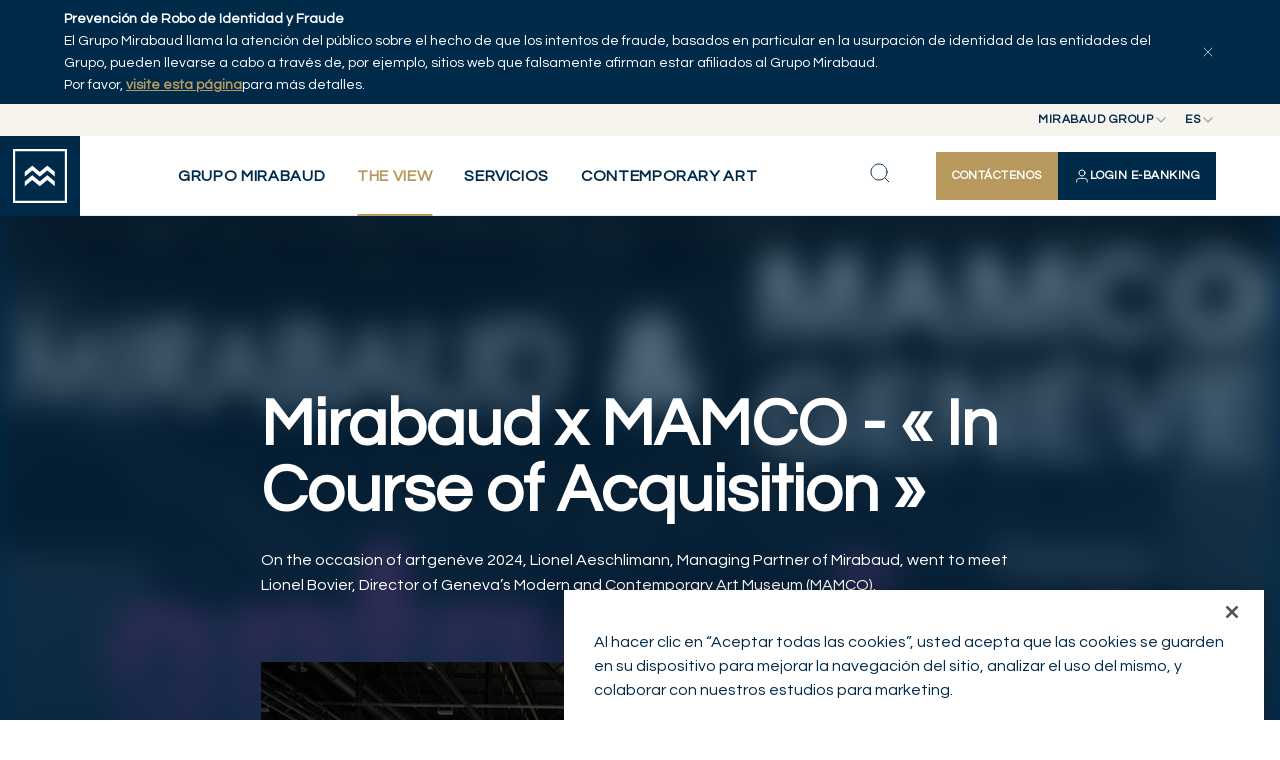

--- FILE ---
content_type: text/html; charset=utf-8
request_url: https://www.mirabaud.com/es/the-view/detalle-de-la-noticia/article/mamco-x-mirabaud-in-course-of-acquisition
body_size: 15250
content:
<!DOCTYPE html>
<html lang="es">
<head>

<meta charset="utf-8">
<!-- 
	This website is powered by TYPO3 - inspiring people to share!
	TYPO3 is a free open source Content Management Framework initially created by Kasper Skaarhoj and licensed under GNU/GPL.
	TYPO3 is copyright 1998-2026 of Kasper Skaarhoj. Extensions are copyright of their respective owners.
	Information and contribution at https://typo3.org/
-->



<title>Mirabaud x MAMCO - « In Course of Acquisition » | Mirabaud Group</title>
<meta http-equiv="x-ua-compatible" content="IE=edge">
<meta name="generator" content="TYPO3 CMS">
<meta name="description" content="On the occasion of artgenève 2024, Lionel Aeschlimann, Managing Partner of Mirabaud, went to meet Lionel Bovier, Director of Geneva’s Modern and Contemporary Art Museum (MAMCO).">
<meta name="viewport" content="width=device-width, initial-scale=1, minimum-scale=1">
<meta name="robots" content="index,follow">
<meta property="og:title" content="Mirabaud x MAMCO - « In Course of Acquisition »">
<meta property="og:type" content="article">
<meta property="og:url" content="https://www.mirabaud.com/es/the-view/detalle-de-la-noticia/article/mamco-x-mirabaud-in-course-of-acquisition">
<meta property="og:image" content="https://www.mirabaud.com/fileadmin/_processed_/5/0/csm_artgeneve_4ec5fb53f7.png">
<meta property="og:image:width" content="1200">
<meta property="og:image:height" content="675">
<meta property="og:description" content="On the occasion of artgenève 2024, Lionel Aeschlimann, Managing Partner of Mirabaud, went to meet Lionel Bovier, Director of Geneva’s Modern and Contemporary Art Museum (MAMCO).">
<meta property="og:site_name" content="Mirabaud Group">
<meta name="twitter:title" content="Mirabaud x MAMCO - « In Course of Acquisition »">
<meta name="twitter:image" content="https://www.mirabaud.com/fileadmin/_processed_/5/0/csm_artgeneve_4ec5fb53f7.png">
<meta name="twitter:description" content="On the occasion of artgenève 2024, Lionel Aeschlimann, Managing Partner of Mirabaud, went to meet Lionel Bovier, Director of Geneva’s Modern and Contemporary Art Museum (MAMCO).">
<meta name="twitter:card" content="summary">
<meta name="apple-mobile-web-app-capable" content="no">
<meta name="google" content="notranslate">


<link rel="stylesheet" href="/typo3temp/assets/compressed/merged-a69b164ee1545f4e51d25dffb258471d-674b803c02bdf54ccdae56a796d71b30.css?1764760360" media="all" nonce="KkGRZyI5u8DIlUX9KCYE3mOShoVzD4kLFxERnqTHYxv-vwcln580Sg">


<script nonce="KkGRZyI5u8DIlUX9KCYE3mOShoVzD4kLFxERnqTHYxv-vwcln580Sg">
/*<![CDATA[*/
var TYPO3 = Object.assign(TYPO3 || {}, Object.fromEntries(Object.entries({"lang":{"gdpr.enableCookies.video":"Please <a href=\"javascript:typeof openAxeptioCookies === 'function' ? openAxeptioCookies() : window.OneTrust.ToggleInfoDisplay();\"> enable cookies<\/a> to watch this video.","gdpr.enableCookies.maps":"Please <a href=\"javascript:typeof openAxeptioCookies === 'function' ? openAxeptioCookies() : window.OneTrust.ToggleInfoDisplay();\"> enable cookies<\/a> to display this map.","gdpr.enableCookies.general":"Please <a href=\"javascript:typeof openAxeptioCookies === 'function' ? openAxeptioCookies() : window.OneTrust.ToggleInfoDisplay();\"> enable cookies<\/a> to display this item."}}).filter((entry) => !['__proto__', 'prototype', 'constructor'].includes(entry[0]))));
/*]]>*/
</script>



<script type="application/ld+json">
    {
        "@context": "https://schema.org",
        "@type": "NewsArticle",
        "headline": "Mirabaud x MAMCO - « In Course of Acquisition »",
        "image": [
            "https://www.mirabaud.com/fileadmin/_processed_/5/0/csm_artgeneve_07888b9825.png"
        ],
        
        "video": {
            "@context": "https://schema.org",
            "@type": "VideoObject",
            "name": "Mirabaud x MAMCO - « In Course of Acquisition »",
            "description": "On the occasion of artgenève 2024, Lionel Aeschlimann, Managing Partner of Mirabaud, went to meet Lionel Bovier, Director of Geneva’s Modern and Contemporary Art Museum (MAMCO).",
            "thumbnailUrl": "https://www.mirabaud.com/fileadmin/_processed_/5/0/csm_artgeneve_07888b9825.png",
            "uploadDate": "2024-02-06T08:00:00+01:00",
            "contentUrl": "https://www.youtube-nocookie.com/embed/RHAaL4j7gg8?rel=0"
        },
        
        "datePublished": "2024-02-06T08:00:00+01:00",
        "author": [{
            "@type": "Organization",
            "name": "Mirabaud",
            "url": "/es/"
        }]
    }
    </script>












<!-- Google tag (gtag.js) --><script>
    window.dataLayer = window.dataLayer || [];
    window.dataLayer.push( {
        'env_brand': 'Mirabaud Group',
        'env_section': 'The View',
        'env_subsection': 'News detail',
        'env_work': 'Production',
        'env_language': 'es',
        'page_name': 'Mirabaud x MAMCO - « In Course of Acquisition »'
    });
</script><!-- End Google tag (gtag.js) -->



<!-- Google Tag Manager -->
<script>(function(w,d,s,l,i){w[l]=w[l]||[];w[l].push({'gtm.start':
        new Date().getTime(),event:'gtm.js'});var f=d.getElementsByTagName(s)[0],
    j=d.createElement(s),dl=l!='dataLayer'?'&l='+l:'';j.async=true;j.src=
    'https://www.googletagmanager.com/gtm.js?id='+i+dl;f.parentNode.insertBefore(j,f);
})(window,document,'script','dataLayer','GTM-KJJXHRB');</script>
<!-- End Google Tag Manager -->



<link rel="shortcut icon" href="/_assets/cf208b98eb5a65e24fceccbd868c048b/Favicons/favicon.ico" type="image/x-icon" ><link rel="icon" href="/_assets/cf208b98eb5a65e24fceccbd868c048b/Favicons/favicon-32x32.png" sizes="32x32" type="image/png" ><link rel="icon" href="/_assets/cf208b98eb5a65e24fceccbd868c048b/Favicons/favicon-16x16.png" sizes="16x16" type="image/png" ><link rel="mask-icon" href="/_assets/cf208b98eb5a65e24fceccbd868c048b/Favicons/safari-pinned-tab.svg" color="#6be6b0" ><link rel="apple-touch-icon" href="/_assets/cf208b98eb5a65e24fceccbd868c048b/Favicons/apple-touch-icon.png" sizes="180x180" ><link rel="icon" href="/_assets/cf208b98eb5a65e24fceccbd868c048b/Favicons/android-chrome-192x192.png" sizes="192x192" type="image/png" ><link rel="icon" href="/_assets/cf208b98eb5a65e24fceccbd868c048b/Favicons/android-chrome-512x512.png" sizes="512x512" type="image/png" ><link rel="icon" href="/_assets/cf208b98eb5a65e24fceccbd868c048b/Favicons/favicon-16x16.png" sizes="16x16" type="image/png" ><link rel="icon" href="/_assets/cf208b98eb5a65e24fceccbd868c048b/Favicons/favicon-32x32.png" sizes="32x32" type="image/png" ><link rel="manifest" href="?type=1552338877" ><meta name="msapplication-TileColor" content="#ffffff"><meta name="theme-color" content="#ffffff"><meta name="msapplication-config" content="?type=1552339777"><meta name="apple-mobile-web-app-title" content="Mirabaud Group"><meta name="application-name" content="Mirabaud Group">

<link rel="canonical" href="https://www.mirabaud.com/es/the-view/detalle-de-la-noticia/article/mamco-x-mirabaud-in-course-of-acquisition"/>

<link rel="alternate" hreflang="en-us" href="https://www.mirabaud.com/en/the-view/news-detail/article/mamco-x-mirabaud-in-course-of-acquisition"/>
<link rel="alternate" hreflang="fr-FR" href="https://www.mirabaud.com/fr/the-view/detail-dune-actualite/article/mamco-x-mirabaud-in-course-of-acquisition"/>
<link rel="alternate" hreflang="x-default" href="https://www.mirabaud.com/en/the-view/news-detail/article/mamco-x-mirabaud-in-course-of-acquisition"/>
<!-- This site is optimized with the Yoast SEO for TYPO3 plugin - https://yoast.com/typo3-extensions-seo/ -->
<script type="application/ld+json">[{"@context":"https:\/\/www.schema.org","@type":"BreadcrumbList","itemListElement":[{"@type":"ListItem","position":1,"item":{"@id":"https:\/\/www.mirabaud.com\/es\/","name":"Grupo Mirabaud"}},{"@type":"ListItem","position":2,"item":{"@id":"https:\/\/www.mirabaud.com\/es\/the-view","name":"The View"}},{"@type":"ListItem","position":3,"item":{"@id":"https:\/\/www.mirabaud.com\/es\/the-view\/detalle-de-la-noticia","name":"Detalle de la noticia"}}]}]</script>
</head>
<body id="p11" class="page-11 pagelevel-2 language-3 backendlayout-topmenupage layout-default site-main">


<!-- Google Tag Manager (noscript) -->
<noscript><iframe src="https://www.googletagmanager.com/ns.html?id=GTM-KJJXHRB"
                  height="0" width="0" style="display:none;visibility:hidden"></iframe></noscript>
<!-- End Google Tag Manager (noscript) -->




<style>
    #page-content {
        background-position: center 30vh;
        background-repeat: no-repeat;
        background-image: url([data-uri]);
        background-size: 3.5rem;
    }
    .backendlayout-homepage #page-content,
    .backendlayout-masterpage #page-content{
        background-position: center 50vh;
    }
    </style><div id="top"></div><div class="body-bg "><div id="cookieconsent"><span data-cookieconsent-setting="cookie.expiryDays" data-cookieconsent-value="365"></span><span data-cookieconsent-setting="content.header" data-cookieconsent-value="Cookies used on the website!"></span><span data-cookieconsent-setting="content.message" data-cookieconsent-value="This website uses cookies to ensure you get the best experience on our website."></span><span data-cookieconsent-setting="content.dismiss" data-cookieconsent-value="Got it!"></span><span data-cookieconsent-setting="content.allow" data-cookieconsent-value="Allow cookies"></span><span data-cookieconsent-setting="content.deny" data-cookieconsent-value="Decline"></span><span data-cookieconsent-setting="content.link" data-cookieconsent-value="Learn more"></span><span data-cookieconsent-setting="content.href" data-cookieconsent-value=""></span><span data-cookieconsent-setting="layout" data-cookieconsent-value="basic"></span><span data-cookieconsent-setting="type" data-cookieconsent-value="info"></span><span data-cookieconsent-setting="position" data-cookieconsent-value="bottom"></span><span data-cookieconsent-setting="revokable" data-cookieconsent-value="0"></span><span data-cookieconsent-setting="static" data-cookieconsent-value="0"></span><span data-cookieconsent-setting="location" data-cookieconsent-value="0"></span><span data-cookieconsent-setting="law.countryCode" data-cookieconsent-value=""></span><span data-cookieconsent-setting="law.regionalLaw" data-cookieconsent-value="1"></span></div><a class="visually-hidden-focusable" href="#page-content"><span>Skip to main content</span></a><div id="menu" class="d-print-none"><div id="menu-bar-fraud" data-cookie="fraud_banner_1"><div class="container"><p><strong>Prevención de Robo de Identidad y Fraude</strong><br> El Grupo Mirabaud llama la atención del público sobre el hecho de que los intentos de fraude, basados en particular en la usurpación de identidad de las entidades del Grupo, pueden llevarse a cabo a través de, por ejemplo, sitios web que falsamente afirman estar afiliados al Grupo Mirabaud.<br> Por favor, <strong><a href="https://www.mirabaud.com/en/mirabaud-group/legal/illicit-use-of-mirabaud-group-company-names" target="_blank">visite esta página</a></strong>para más detalles.</p><button type="button" id="menu-bar-fraud-close" aria-controls="menu-bar-fraud" aria-expanded="true"><svg xmlns="http://www.w3.org/2000/svg" width="16" height="16" viewBox="0 0 24 24"><path d="M18 6L6 18M6 6L18 18" stroke="#ffffff" stroke-linecap="round" stroke-linejoin="round"/></svg></button></div></div><div id="menu-bar-top"><div class="position-relative z-3"><button type="button" class="top-btn" id="nav-site-button" aria-controls="select-site" aria-expanded="false"><span>Mirabaud Group</span><svg xmlns="http://www.w3.org/2000/svg" width="16" height="16" viewBox="0 0 16 16" fill="none"><path d="M4 6L8 10L12 6" stroke="#002A4A" stroke-width="1.33333" stroke-linecap="round" stroke-linejoin="round"/></svg></button><div id="select-site" class="top-list"><ul><li><a href="/es/" class="active">Mirabaud Group</a></li><li class="active"><a href="https://www.mirabaud-am.com/en/" >Mirabaud Asset Management</a></li><li><a href="https://www.mirabaud.com.br/en/" >
                        Mirabaud Investments
                    </a></li></ul></div></div><div class="position-relative z-2"><button type="button" class="top-btn" id="nav-language-button" aria-controls="select-language" aria-expanded="false" data-title="Idioma"><span>es</span><svg xmlns="http://www.w3.org/2000/svg" width="16" height="16" viewBox="0 0 16 16" fill="none"><path d="M4 6L8 10L12 6" stroke="#002A4A" stroke-width="1.33333" stroke-linecap="round" stroke-linejoin="round"/></svg></button><div id="select-language" class="top-list"><ul><li class=""><a href="/en/the-view/news-detail/article/mamco-x-mirabaud-in-course-of-acquisition" hreflang="en-us" title="English" >en</a></li><li class=""><a href="/fr/the-view/detail-dune-actualite/article/mamco-x-mirabaud-in-course-of-acquisition" hreflang="fr-FR" title="Français" >fr</a></li><li class=""><a href="/de/the-view/nachrichten-detail/article/mamco-x-mirabaud-in-course-of-acquisition" hreflang="de-DE" title="Deutsch" >de</a></li><li class="active"><a href="/es/the-view/detalle-de-la-noticia/article/mamco-x-mirabaud-in-course-of-acquisition" hreflang="es-ES" title="Español" class="active">es</a></li></ul></div></div></div><div id="menu-bar"><a id="menu-logo" title="Back to homepage" href="/es/"><svg class="insight-logo" width="64" height="64" viewBox="0 0 64 64" fill="none"
            xmlns="http://www.w3.org/2000/svg" style="width: 54px; height: 54px;"><g clip-path="url(#clip0_3111_16666)"><path
                    d="M61.4262 2.56813V61.4262H2.56813V2.56813H61.4262ZM64 0H0V64H64V0Z"
                    fill="#fff"></path><path
                    d="m 49.5677,27.0832 v 5.6893 l -8.9066,-7.3939 -8.9179,7.3939 -8.9066,-7.3939 -8.9123,7.3939 v -5.6893 l 8.9123,-7.394 8.9066,7.394 8.9179,-7.394 z"
                    fill="#fff"></path><path
                    d="m 49.5677,38.4618 v 5.6838 l -8.9066,-7.3883 -8.9179,7.3883 -8.9066,-7.3883 -8.9123,7.3883 v -5.6838 l 8.9123,-7.3939 8.9066,7.3939 8.9179,-7.3939 z"
                    fill="#fff"></path></g><defs><clipPath id="clip0_3111_16666"><rect width="64" height="64" fill="white"></rect></clipPath></defs></svg></a><button type="button" id="menu-back"><svg xmlns="http://www.w3.org/2000/svg" width="25" height="24" viewBox="0 0 25 24" fill="none"><path d="M15.5 18L9.5 12L15.5 6" stroke="#002A4A" stroke-linecap="round" stroke-linejoin="round"/></svg></button><nav id="menu-bar-nav"><div class="nav-list-bg"></div><button type="button" class="nav-list-close" id="nav-list-close"><svg xmlns="http://www.w3.org/2000/svg" width="24" height="24" viewBox="0 0 24 24" fill="none"><path d="M18 6L6 18M6 6L18 18" stroke="#002A4A" stroke-linecap="round" stroke-linejoin="round"></path></svg></button><div class="nav-ctas -mobile"><a href="/es/grupo-mirabaud/contacto/contactenos" class="ds-btn -primary -md nav-contact-button" title="Contáctenos"><span>Contáctenos</span></a><a data-bs-toggle="offcanvas" href="#private-access-menu" role="button" aria-controls="private-access-menu" class="ds-btn -primary -invert -md nav-login-button" title="Login E-Banking"><svg xmlns="http://www.w3.org/2000/svg" width="16" height="16" viewBox="0 0 16 16" fill="none"><path d="M13.3337 14C13.3337 13.0696 13.3337 12.6044 13.2188 12.2259C12.9603 11.3736 12.2934 10.7067 11.4411 10.4482C11.0626 10.3333 10.5974 10.3333 9.66699 10.3333H6.33366C5.40328 10.3333 4.93809 10.3333 4.55956 10.4482C3.7073 10.7067 3.04035 11.3736 2.78182 12.2259C2.66699 12.6044 2.66699 13.0696 2.66699 14M11.0003 5C11.0003 6.65685 9.65718 8 8.00033 8C6.34347 8 5.00033 6.65685 5.00033 5C5.00033 3.34315 6.34347 2 8.00033 2C9.65718 2 11.0003 3.34315 11.0003 5Z" stroke="white" stroke-linecap="round" stroke-linejoin="round"/></svg><span>Login E-Banking</span></a></div><ul id="nav-list" class="nav-list"><li ><button type="button" class="nav-list-link" aria-controls="nav-secondary-218" aria-expanded="false"><span>Grupo Mirabaud</span><svg xmlns="http://www.w3.org/2000/svg" width="24" height="24" viewBox="0 0 24 24" fill="none"><path d="M9 18L15 12L9 6" stroke-width="2" stroke-linecap="round" stroke-linejoin="round"/></svg></button><div id="nav-secondary-218" class="nav-wrapper container-fluid"><div class="nav-desc"><svg xmlns="http://www.w3.org/2000/svg" width="41" height="28" viewBox="0 0 41 28" fill="none"><path d="M40.6 8.46527V14.979L30.4548 6.51373L20.2968 14.979L10.1516 6.51373L0 14.979V8.46527L10.1516 0L20.2968 8.46527L30.4548 0L40.6 8.46527Z" fill="#B7985D"/><path d="M40.6 21.4926V27.9999L30.4548 19.5411L20.2968 27.9999L10.1516 19.5411L0 27.9999V21.4926L10.1516 13.0273L20.2968 21.4926L30.4548 13.0273L40.6 21.4926Z" fill="#B7985D"/></svg><strong class="h-md-caps">Grupo Mirabaud</strong></div><div class="nav-sub-lists"><ul><li ><button type="button" class="nav-sub-link" aria-controls="nav-third-219" aria-expanded="false" ><span>Grupo Mirabaud</span><svg xmlns="http://www.w3.org/2000/svg" width="24" height="24" viewBox="0 0 24 24" fill="none"><path d="M9 18L15 12L9 6" stroke-width="2" stroke-linecap="round" stroke-linejoin="round"/></svg></button><ul id="nav-third-219" class="nav-sub-list"><li ><a href="/es/grupo-mirabaud/grupo-mirabaud/quienes-somos" class="nav-sub-link" title="Quiénes somos"><span>Quiénes somos</span></a></li><li ><a href="/es/grupo-mirabaud/grupo-mirabaud/gobernanza" class="nav-sub-link" title="Gobernanza"><span>Gobernanza</span></a></li><li ><a href="/es/grupo-mirabaud/grupo-mirabaud/historia" class="nav-sub-link" title="Historia"><span>Historia</span></a></li><li ><a href="/es/grupo-mirabaud/grupo-mirabaud/nuestra-red-de-oficinas" class="nav-sub-link" title="Nuestra red de oficinas"><span>Nuestra red de oficinas</span></a></li><li ><a href="/es/grupo-mirabaud/grupo-mirabaud/colaboraciones" class="nav-sub-link" title="Colaboraciones"><span>Colaboraciones</span></a></li></ul></li><li ><button type="button" class="nav-sub-link" aria-controls="nav-third-220" aria-expanded="false" ><span>Noticias de la empresa</span><svg xmlns="http://www.w3.org/2000/svg" width="24" height="24" viewBox="0 0 24 24" fill="none"><path d="M9 18L15 12L9 6" stroke-width="2" stroke-linecap="round" stroke-linejoin="round"/></svg></button><ul id="nav-third-220" class="nav-sub-list"><li ><a href="/es/noticias-de-la-empresa/notas-de-prensa" class="nav-sub-link" title="Notas de prensa"><span>Notas de prensa</span></a></li><li ><a href="/es/noticias-de-la-empresa/publicaciones" class="nav-sub-link" title="Publicaciones"><span>Publicaciones</span></a></li><li ><a href="/es/noticias-de-la-empresa/otras-noticias" class="nav-sub-link" title="Otras noticias"><span>Otras noticias</span></a></li></ul></li><li ><a href="/es/grupo-mirabaud/responsabilidad-social-empresarial-resumen" class="nav-sub-link" title="Responsabilidad social empresarial resumen"><span>Responsabilidad social empresarial resumen</span></a></li><li ><button type="button" class="nav-sub-link" aria-controls="nav-third-222" aria-expanded="false" ><span>Contacto</span><svg xmlns="http://www.w3.org/2000/svg" width="24" height="24" viewBox="0 0 24 24" fill="none"><path d="M9 18L15 12L9 6" stroke-width="2" stroke-linecap="round" stroke-linejoin="round"/></svg></button><ul id="nav-third-222" class="nav-sub-list"><li ><a href="/es/grupo-mirabaud/contacto/contactenos" class="nav-sub-link" title="Contáctenos"><span>Contáctenos</span></a></li><li ><a href="/es/grupo-mirabaud/contacto/relaciones-con-la-prensa" class="nav-sub-link" title="Relaciones con la prensa"><span>Relaciones con la prensa</span></a></li></ul></li><li ><button type="button" class="nav-sub-link" aria-controls="nav-third-223" aria-expanded="false" ><span>Carrera profesional</span><svg xmlns="http://www.w3.org/2000/svg" width="24" height="24" viewBox="0 0 24 24" fill="none"><path d="M9 18L15 12L9 6" stroke-width="2" stroke-linecap="round" stroke-linejoin="round"/></svg></button><ul id="nav-third-223" class="nav-sub-list"><li ><a href="/es/carrera-profesional/carrera-profesional" class="nav-sub-link" title="Carrera profesional"><span>Carrera profesional</span></a></li><li ><a href="/es/carrera-profesional/ofertas-de-empleo" class="nav-sub-link" title="Ofertas de empleo"><span>Ofertas de empleo</span></a></li></ul></li><li ><button type="button" class="nav-sub-link" aria-controls="nav-third-221" aria-expanded="false" ><span>Aviso legal</span><svg xmlns="http://www.w3.org/2000/svg" width="24" height="24" viewBox="0 0 24 24" fill="none"><path d="M9 18L15 12L9 6" stroke-width="2" stroke-linecap="round" stroke-linejoin="round"/></svg></button><ul id="nav-third-221" class="nav-sub-list"><li ><a href="/es/grupo-mirabaud/aviso-legal/aviso-legal" class="nav-sub-link" title="Aviso legal"><span>Aviso legal</span></a></li><li ><a href="/es/grupo-mirabaud/aviso-legal/aviso-de-proteccion-de-datos" class="nav-sub-link" title="Aviso de protección de datos"><span>Aviso de protección de datos</span></a></li><li ><a href="/es/grupo-mirabaud/aviso-legal/politica-sobre-cookies" class="nav-sub-link" title="Política sobre Cookies"><span>Política sobre Cookies</span></a></li><li ><a href="/es/grupo-mirabaud/aviso-legal/impugnacion-de-una-transaccion-realizada-con-una-tarjeta-de-debito-mastercard" class="nav-sub-link" title="Impugnación de una transacción realizada con una tarjeta de débito Mastercard"><span>Impugnación de una transacción realizada con una tarjeta de débito Mastercard</span></a></li></ul></li></ul></div></div></li><li class="-current"><button type="button" class="nav-list-link" aria-controls="nav-secondary-8" aria-expanded="false"><span>The View</span><svg xmlns="http://www.w3.org/2000/svg" width="24" height="24" viewBox="0 0 24 24" fill="none"><path d="M9 18L15 12L9 6" stroke-width="2" stroke-linecap="round" stroke-linejoin="round"/></svg></button><div id="nav-secondary-8" class="nav-wrapper container-fluid"><div class="nav-desc"><svg xmlns="http://www.w3.org/2000/svg" width="41" height="28" viewBox="0 0 41 28" fill="none"><path d="M40.6 8.46527V14.979L30.4548 6.51373L20.2968 14.979L10.1516 6.51373L0 14.979V8.46527L10.1516 0L20.2968 8.46527L30.4548 0L40.6 8.46527Z" fill="#B7985D"/><path d="M40.6 21.4926V27.9999L30.4548 19.5411L20.2968 27.9999L10.1516 19.5411L0 27.9999V21.4926L10.1516 13.0273L20.2968 21.4926L30.4548 13.0273L40.6 21.4926Z" fill="#B7985D"/></svg><strong class="h-md-caps">The View</strong><p>Creemos que el destino es la suma de todas nuestras acciones. Y nuestro espacio de acción es el presente, mientras que vemos el pasado y el futuro como espacios para pensar y reflexionar.</p></div><div class="nav-sub-lists"><ul><li ><a href="/es/the-view/explorar-articulos" class="nav-sub-link" title="Explorar artículos"><span>Explorar artículos</span></a></li><li ><a href="/es/the-view/serie" class="nav-sub-link" title="Serie"><span>Serie</span></a></li><li ><a href="/es/the-view/autores" class="nav-sub-link" title="Autores"><span>Autores</span></a></li></ul></div></div></li><li ><button type="button" class="nav-list-link" aria-controls="nav-secondary-193" aria-expanded="false"><span>Servicios</span><svg xmlns="http://www.w3.org/2000/svg" width="24" height="24" viewBox="0 0 24 24" fill="none"><path d="M9 18L15 12L9 6" stroke-width="2" stroke-linecap="round" stroke-linejoin="round"/></svg></button><div id="nav-secondary-193" class="nav-wrapper container-fluid"><div class="nav-desc"><svg xmlns="http://www.w3.org/2000/svg" width="41" height="28" viewBox="0 0 41 28" fill="none"><path d="M40.6 8.46527V14.979L30.4548 6.51373L20.2968 14.979L10.1516 6.51373L0 14.979V8.46527L10.1516 0L20.2968 8.46527L30.4548 0L40.6 8.46527Z" fill="#B7985D"/><path d="M40.6 21.4926V27.9999L30.4548 19.5411L20.2968 27.9999L10.1516 19.5411L0 27.9999V21.4926L10.1516 13.0273L20.2968 21.4926L30.4548 13.0273L40.6 21.4926Z" fill="#B7985D"/></svg><strong class="h-md-caps">Servicios</strong><p>Mirabaud ofrece a los inversores privados e institucionales, así como a los intermediarios financieros, una gama de soluciones de inversión específicas y especializadas.</p><p>&nbsp;</p></div><div class="nav-sub-lists"><ul><li ><button type="button" class="nav-sub-link" aria-controls="nav-third-196" aria-expanded="false" ><span>Gestión Patrimonial</span><svg xmlns="http://www.w3.org/2000/svg" width="24" height="24" viewBox="0 0 24 24" fill="none"><path d="M9 18L15 12L9 6" stroke-width="2" stroke-linecap="round" stroke-linejoin="round"/></svg></button><ul id="nav-third-196" class="nav-sub-list"><li ><a href="/es/servicios/gestion-patrimonial/gestion-patrimonial-resumen" class="nav-sub-link" title="Gestión Patrimonial Resumen"><span>Gestión Patrimonial Resumen</span></a></li><li ><a href="/es/servicios/gestion-patrimonial/gestion-discrecional" class="nav-sub-link" title="Gestión discrecional"><span>Gestión discrecional</span></a></li><li ><a href="/es/servicios/gestion-patrimonial/asesoramiento-de-inversion" class="nav-sub-link" title="Asesoramiento de inversión"><span>Asesoramiento de inversión</span></a></li><li ><a href="/es/servicios/gestion-patrimonial/planificacion-patrimonial" class="nav-sub-link" title="Planificación patrimonial"><span>Planificación patrimonial</span></a></li><li ><a href="/es/servicios/gestion-patrimonial/activos-privados" class="nav-sub-link" title="Activos Privados"><span>Activos Privados</span></a></li><li ><a href="/es/servicios/gestion-patrimonial/inversion-sostenible-y-responsable" class="nav-sub-link" title="Inversión Sostenible y Responsable"><span>Inversión Sostenible y Responsable</span></a></li><li ><a href="/es/servicios/gestion-patrimonial/asesoramiento-financiero" class="nav-sub-link" title="Asesoramiento financiero"><span>Asesoramiento financiero</span></a></li></ul></li><li ><a href="/es/servicios/gestion-de-activos" class="nav-sub-link" title="Gestión de activos"><span>Gestión de activos</span></a></li></ul></div></div></li><li ><button type="button" class="nav-list-link" aria-controls="nav-secondary-2205" aria-expanded="false"><span>Contemporary Art</span><svg xmlns="http://www.w3.org/2000/svg" width="24" height="24" viewBox="0 0 24 24" fill="none"><path d="M9 18L15 12L9 6" stroke-width="2" stroke-linecap="round" stroke-linejoin="round"/></svg></button><div id="nav-secondary-2205" class="nav-wrapper container-fluid"><div class="nav-desc"><svg xmlns="http://www.w3.org/2000/svg" width="41" height="28" viewBox="0 0 41 28" fill="none"><path d="M40.6 8.46527V14.979L30.4548 6.51373L20.2968 14.979L10.1516 6.51373L0 14.979V8.46527L10.1516 0L20.2968 8.46527L30.4548 0L40.6 8.46527Z" fill="#B7985D"/><path d="M40.6 21.4926V27.9999L30.4548 19.5411L20.2968 27.9999L10.1516 19.5411L0 27.9999V21.4926L10.1516 13.0273L20.2968 21.4926L30.4548 13.0273L40.6 21.4926Z" fill="#B7985D"/></svg><strong class="h-md-caps">Contemporary Art</strong></div><div class="nav-sub-lists"><ul><li ><a href="/es/contemporary-art/contemporary-art-collection-by-mirabaud" class="nav-sub-link" title="Contemporary Art collection by Mirabaud"><span>Contemporary Art collection by Mirabaud</span></a></li><li ><a href="/es/contemporary-art/art-as-legacy-entre-bastidores-con-los-artistas" class="nav-sub-link" title="Art as Legacy: entre bastidores con los artistas"><span>Art as Legacy: entre bastidores con los artistas</span></a></li><li ><a href="/es/contemporary-art/artists" class="nav-sub-link" title="Artists"><span>Artists</span></a></li><li ><a href="/es/contemporary-art/arte-contemporaneo" class="nav-sub-link" title="Arte contemporáneo"><span>Arte contemporáneo</span></a></li></ul></div></div></li></ul><ul class="nav-socials"><li title="Instagram link"><a href="https://www.instagram.com/mirabaudgroup/" rel="noopener" target="_blank" title="Instagram"><svg xmlns="http://www.w3.org/2000/svg" width="20" height="20" viewBox="0 0 20 20" fill="none"><path d="M2.55142 6.03704C2.59039 5.18537 2.72374 4.6361 2.90408 4.16985L2.90651 4.16341C3.08522 3.68896 3.36517 3.25916 3.72689 2.90391L3.73197 2.89893L3.73695 2.89385C4.09249 2.53167 4.52245 2.25199 4.99648 2.07375L5.00466 2.07063C5.46984 1.88972 6.01804 1.75687 6.87042 1.7179M2.55142 6.03704C2.51044 6.947 2.5 7.22907 2.5 9.58839C2.5 11.9483 2.50987 12.2297 2.55139 13.1399M2.55142 6.03704L2.55141 6.26657M2.90725 15.0138C3.08549 15.4878 3.36517 15.9178 3.72735 16.2733L3.73242 16.2783L3.73739 16.2834C4.09266 16.6451 4.52247 16.925 4.99693 17.1038L5.00401 17.1064C5.46962 17.287 6.01809 17.4199 6.87042 17.4589M2.90725 15.0138L2.90412 15.0056C2.72322 14.5404 2.59036 13.9922 2.55139 13.1399M2.90725 15.0138L2.89656 14.9575M2.55139 13.1399L2.56535 13.2134M2.55139 13.1399L2.55139 12.9097M2.89656 14.9575L2.56535 13.2134M2.89656 14.9575C2.7559 14.5859 2.61104 14.0674 2.56535 13.2134M2.89656 14.9575C2.9015 14.9706 2.90643 14.9834 2.91135 14.9961C3.08975 15.477 3.3724 15.9125 3.73901 16.2712C4.0976 16.6377 4.53289 16.9204 5.01366 17.0987C5.39948 17.249 5.94313 17.4061 6.87028 17.4486C7.80594 17.4911 8.09501 17.4998 10.4219 17.4998C12.7488 17.4998 13.0381 17.4911 13.9737 17.4486C14.902 17.406 15.445 17.2481 15.8295 17.099C16.3106 16.9207 16.7461 16.6379 17.1048 16.2712C17.4713 15.9126 17.7539 15.4773 17.9322 14.9966C18.0825 14.6108 18.2396 14.0671 18.2821 13.14C18.3246 12.2043 18.3333 11.9147 18.3333 9.58839C18.3333 7.2621 18.3246 6.9722 18.2821 6.03654C18.2393 5.10339 18.0799 4.55957 17.9301 4.17477C17.7343 3.66919 17.4859 3.28681 17.1042 2.90506C16.7232 2.52483 16.3418 2.27633 15.8359 2.08029C15.4497 1.92931 14.9055 1.77093 13.9737 1.72822C13.8927 1.72454 13.8165 1.7211 13.7434 1.71791M2.56535 13.2134C2.56406 13.1892 2.56285 13.1649 2.56172 13.1402C2.55803 13.0591 2.55459 12.9829 2.55139 12.9097M6.87042 1.7179C7.78059 1.67637 8.06256 1.6665 10.4219 1.6665C12.7812 1.6665 13.063 1.67693 13.973 1.71791M6.87042 1.7179L7.10054 1.7179M13.973 1.71791L13.7434 1.71791M13.973 1.71791C14.8248 1.75687 15.3741 1.8902 15.8404 2.07056L15.8469 2.07301C16.3213 2.25172 16.7511 2.53168 17.1064 2.89339L17.1113 2.89842L17.1163 2.90335C17.4781 3.25863 17.758 3.68855 17.9366 4.16313L17.9396 4.17116C18.1206 4.63634 18.2534 5.18455 18.2924 6.03692M7.10054 1.7179L13.7434 1.71791M7.10054 1.7179C7.87126 1.6842 8.29724 1.67694 10.4219 1.67694C12.5467 1.67694 12.9726 1.6842 13.7434 1.71791M7.10054 1.7179C7.02739 1.7211 6.95114 1.72453 6.87004 1.72822C5.94172 1.77077 5.39872 1.9287 5.01426 2.07782C4.53142 2.25681 4.09443 2.54097 3.73496 2.90972C3.35677 3.28947 3.10923 3.67002 2.91381 4.17433C2.76282 4.56051 2.60441 5.10495 2.56171 6.03679C2.55803 6.11763 2.5546 6.19365 2.55141 6.26657M18.2924 13.1399C18.2534 13.9922 18.1206 14.5407 17.94 15.0063L17.9373 15.0134C17.7586 15.4878 17.4786 15.9176 17.1169 16.2729L17.1118 16.2779L17.1068 16.2829C16.7513 16.6451 16.3213 16.9248 15.8473 17.103L15.8391 17.1062C15.3739 17.2871 14.8257 17.4199 13.9734 17.4589M2.55139 12.9097C2.51769 12.139 2.51044 11.713 2.51044 9.58839C2.51044 7.46309 2.51769 7.0377 2.55141 6.26657M2.55139 12.9097L2.55141 6.26657M9.01293 12.9899C9.45963 13.175 9.93839 13.2702 10.4219 13.2702C11.3984 13.2702 12.3348 12.8823 13.0253 12.1918C13.7158 11.5013 14.1037 10.5649 14.1037 9.58839C14.1037 8.61192 13.7158 7.67544 13.0253 6.98496C12.3348 6.29449 11.3984 5.90659 10.4219 5.90659C9.93839 5.90659 9.45962 6.00182 9.01293 6.18685C8.56623 6.37188 8.16035 6.64308 7.81847 6.98496C7.47658 7.32685 7.20538 7.73273 7.02035 8.17943C6.83532 8.62612 6.74009 9.10489 6.74009 9.58839C6.74009 10.0719 6.83532 10.5507 7.02035 10.9974C7.20538 11.4441 7.47658 11.8499 7.81847 12.1918C8.16035 12.5337 8.56623 12.8049 9.01293 12.9899ZM7.81026 6.97676C8.50291 6.28411 9.44234 5.89499 10.4219 5.89499C11.4014 5.89499 12.3409 6.28411 13.0335 6.97676C13.7262 7.66941 14.1153 8.60884 14.1153 9.58839C14.1153 10.5679 13.7262 11.5074 13.0335 12.2C12.3409 12.8927 11.4014 13.2818 10.4219 13.2818C9.44234 13.2818 8.50291 12.8927 7.81026 12.2C7.11762 11.5074 6.72849 10.5679 6.72849 9.58839C6.72849 8.60884 7.11762 7.66941 7.81026 6.97676ZM16.195 5.03508C16.195 5.31545 16.0836 5.58433 15.8854 5.78258C15.6872 5.98083 15.4183 6.0922 15.1379 6.0922C14.8575 6.0922 14.5887 5.98083 14.3904 5.78258C14.1922 5.58433 14.0808 5.31545 14.0808 5.03508C14.0808 4.75472 14.1922 4.48583 14.3904 4.28758C14.5887 4.08934 14.8575 3.97796 15.1379 3.97796C15.4183 3.97796 15.6872 4.08934 15.8854 4.28758C16.0836 4.48583 16.195 4.75472 16.195 5.03508Z" stroke="#002A4A" stroke-linejoin="round"/></svg></a></li><li title="Youtube link"><a href="https://www.youtube.com/channel/UCXpIOLenvoRyd11FT47d00g" rel="noopener" target="_blank" title="Youtube"><svg xmlns="http://www.w3.org/2000/svg" width="20" height="20" viewBox="0 0 20 20" fill="none"><path fill-rule="evenodd" clip-rule="evenodd" d="M17.1621 3.71682C17.9514 3.92811 18.5717 4.54838 18.783 5.33767C19.1648 6.76684 19.1663 9.75046 19.1663 9.75046C19.1663 9.75046 19.1663 12.7341 18.783 14.1633C18.5717 14.9526 17.9514 15.5728 17.1621 15.7841C15.733 16.1674 9.99964 16.1674 9.99964 16.1674C9.99964 16.1674 4.26635 16.1674 2.83717 15.7841C2.04789 15.5728 1.42762 14.9526 1.21634 14.1633C0.833008 12.7341 0.833008 9.75046 0.833008 9.75046C0.833008 9.75046 0.833008 6.76684 1.21634 5.33767C1.42762 4.54838 2.04789 3.92811 2.83717 3.71682C4.26635 3.3335 9.99964 3.3335 9.99964 3.3335C9.99964 3.3335 15.733 3.3335 17.1621 3.71682ZM12.9275 9.75072L8.16458 12.5004V7.001L12.9275 9.75072Z" fill="#002A4A"/></svg></a></li><li title="Instagram link"><a href="https://www.linkedin.com/company/mirabaud-group/" rel="noopener" target="_blank" title="LinkedIn"><svg xmlns="http://www.w3.org/2000/svg" width="17" height="16" viewBox="0 0 17 16" fill="none"><path d="M4.04098 5.5082H0.762295V16H4.04098V5.5082ZM4.33607 1.90164C4.33779 1.65363 4.29066 1.40771 4.19734 1.17793C4.10403 0.948139 3.96637 0.738981 3.79222 0.562397C3.61807 0.385812 3.41084 0.245258 3.18237 0.148762C2.9539 0.0522659 2.70866 0.00171629 2.46066 0H2.40164C1.89729 1.06283e-08 1.4136 0.200351 1.05698 0.556977C0.700351 0.913604 0.5 1.39729 0.5 1.90164C0.5 2.40599 0.700351 2.88967 1.05698 3.2463C1.4136 3.60293 1.89729 3.80328 2.40164 3.80328C2.64966 3.80938 2.89646 3.76655 3.12792 3.67724C3.35939 3.58793 3.57099 3.45389 3.75063 3.28277C3.93027 3.11165 4.07444 2.90681 4.17489 2.67996C4.27534 2.45311 4.33011 2.20868 4.33607 1.96066V1.90164ZM16.5 9.62623C16.5 6.47213 14.4934 5.2459 12.5 5.2459C11.8473 5.21322 11.1975 5.35224 10.6153 5.64909C10.0331 5.94594 9.53886 6.39025 9.18197 6.93771H9.09017V5.5082H6.0082V16H9.28689V10.4197C9.23949 9.84815 9.41952 9.28101 9.78786 8.84146C10.1562 8.40191 10.6831 8.12544 11.2541 8.07213H11.3787C12.4213 8.07213 13.1951 8.72787 13.1951 10.3803V16H16.4738L16.5 9.62623Z" fill="#002A4A"/></svg></a></li></ul></nav><div class="search-wrapper"><form id="nav-search" action="/es/busqueda" class="search"><div class="form-control"><label for="nav-search-input"><svg xmlns="http://www.w3.org/2000/svg" width="24" height="24" viewBox="0 0 24 24" fill="none"><title>Search</title><path d="M21 21L15.0001 15M17 10C17 13.866 13.866 17 10 17C6.13401 17 3 13.866 3 10C3 6.13401 6.13401 3 10 3C13.866 3 17 6.13401 17 10Z" stroke="#002A4A" stroke-linecap="round" stroke-linejoin="round"/></svg></label><input id="nav-search-input" type="search" placeholder="Search" name="tx_solr[q]" /></div></form><button type="button" class="search-btn" id="nav-search-button" aria-controls="nav-search" aria-expanded="false" title="Buscar"><svg xmlns="http://www.w3.org/2000/svg" width="24" height="24" viewBox="0 0 24 24" fill="none"><path d="M21 21L16.65 16.65M19 11C19 15.4183 15.4183 19 11 19C6.58172 19 3 15.4183 3 11C3 6.58172 6.58172 3 11 3C15.4183 3 19 6.58172 19 11Z" stroke="#002A4A" stroke-linecap="round" stroke-linejoin="round"/></svg><svg xmlns="http://www.w3.org/2000/svg" width="24" height="24" viewBox="0 0 24 24" fill="none"><path d="M18 6L6 18M6 6L18 18" stroke="#002A4A" stroke-linecap="round" stroke-linejoin="round"/></svg></button></div><div class="nav-ctas"><a href="/es/grupo-mirabaud/contacto/contactenos" class="ds-btn -primary -md nav-contact-button" title="Contáctenos"><span>Contáctenos</span></a><a data-bs-toggle="offcanvas" href="#private-access-menu" role="button" aria-controls="private-access-menu" class="ds-btn -primary -invert -md nav-login-button" title="Login E-Banking"><svg xmlns="http://www.w3.org/2000/svg" width="16" height="16" viewBox="0 0 16 16" fill="none"><path d="M13.3337 14C13.3337 13.0696 13.3337 12.6044 13.2188 12.2259C12.9603 11.3736 12.2934 10.7067 11.4411 10.4482C11.0626 10.3333 10.5974 10.3333 9.66699 10.3333H6.33366C5.40328 10.3333 4.93809 10.3333 4.55956 10.4482C3.7073 10.7067 3.04035 11.3736 2.78182 12.2259C2.66699 12.6044 2.66699 13.0696 2.66699 14M11.0003 5C11.0003 6.65685 9.65718 8 8.00033 8C6.34347 8 5.00033 6.65685 5.00033 5C5.00033 3.34315 6.34347 2 8.00033 2C9.65718 2 11.0003 3.34315 11.0003 5Z" stroke="white" stroke-linecap="round" stroke-linejoin="round"/></svg><span>Login E-Banking</span></a></div><ul id="menu-bar-mobile"><li><a href="/es/grupo-mirabaud/contacto/contactenos" id="nav-mobile-contact-button" title="Contáctenos"><svg xmlns="http://www.w3.org/2000/svg" width="24" height="24" viewBox="0 0 24 24" fill="none"><path d="M21.5 18L14.8571 12M9.14286 12L2.50003 18M2 7L10.1649 12.7154C10.8261 13.1783 11.1567 13.4097 11.5163 13.4993C11.8339 13.5785 12.1661 13.5785 12.4837 13.4993C12.8433 13.4097 13.1739 13.1783 13.8351 12.7154L22 7M6.8 20H17.2C18.8802 20 19.7202 20 20.362 19.673C20.9265 19.3854 21.3854 18.9265 21.673 18.362C22 17.7202 22 16.8802 22 15.2V8.8C22 7.11984 22 6.27976 21.673 5.63803C21.3854 5.07354 20.9265 4.6146 20.362 4.32698C19.7202 4 18.8802 4 17.2 4H6.8C5.11984 4 4.27976 4 3.63803 4.32698C3.07354 4.6146 2.6146 5.07354 2.32698 5.63803C2 6.27976 2 7.11984 2 8.8V15.2C2 16.8802 2 17.7202 2.32698 18.362C2.6146 18.9265 3.07354 19.3854 3.63803 19.673C4.27976 20 5.11984 20 6.8 20Z" stroke="#002A4A" stroke-linecap="round" stroke-linejoin="round"/></svg></a></li><li><a data-bs-toggle="offcanvas" href="#private-access-menu" role="button" aria-controls="private-access-menu" id="nav-mobile-login-button" title="Login E-Banking"><svg xmlns="http://www.w3.org/2000/svg" width="24" height="24" viewBox="0 0 24 24" fill="none"><path d="M20 21C20 19.6044 20 18.9067 19.8278 18.3389C19.44 17.0605 18.4395 16.06 17.1611 15.6722C16.5933 15.5 15.8956 15.5 14.5 15.5H9.5C8.10444 15.5 7.40665 15.5 6.83886 15.6722C5.56045 16.06 4.56004 17.0605 4.17224 18.3389C4 18.9067 4 19.6044 4 21M16.5 7.5C16.5 9.98528 14.4853 12 12 12C9.51472 12 7.5 9.98528 7.5 7.5C7.5 5.01472 9.51472 3 12 3C14.4853 3 16.5 5.01472 16.5 7.5Z" stroke="#002A4A" stroke-linecap="round" stroke-linejoin="round"/></svg></a></li><li><a href="/es/busqueda" id="nav-mobile-search-button" title="Buscar"><svg xmlns="http://www.w3.org/2000/svg" width="24" height="24" viewBox="0 0 24 24" fill="none"><path d="M21 21L16.65 16.65M19 11C19 15.4183 15.4183 19 11 19C6.58172 19 3 15.4183 3 11C3 6.58172 6.58172 3 11 3C15.4183 3 19 6.58172 19 11Z" stroke="#002A4A" stroke-linecap="round" stroke-linejoin="round"/></svg></a></li></ul><button type="button" class="burger-btn" id="menu-burger" aria-controls="menu-bar-nav" aria-expanded="false"><svg xmlns="http://www.w3.org/2000/svg" width="24" height="24" viewBox="0 0 24 24" fill="none"><path d="M3 12H15M3 6H21M3 18H21" stroke="#002A4A" stroke-linecap="round" stroke-linejoin="round"/></svg><svg xmlns="http://www.w3.org/2000/svg" width="24" height="24" viewBox="0 0 24 24" fill="none"><path d="M18 6L6 18M6 6L18 18" stroke="#002A4A" stroke-linecap="round" stroke-linejoin="round"/></svg></button></div></div><div id="page-content"><header id="page-header" class="bp-page-header the-view"><div class="container-fluid"><div class="header-content"><nav class="nav topmenu-navigation"><a class="navbar-brand" href="/es/the-view/explorar-articulos"><div class="logo d-print-block"><img loading="lazy" src="/_assets/06d224c4e56d243156eb058cee06878b/Images/Logos/TheView-scrolled.svg" width="160" height="25" alt="" /></div><div class="logo inverted d-print-none"><img loading="lazy" src="/_assets/06d224c4e56d243156eb058cee06878b/Images/Logos/TheView-nav-inverted.svg" width="160" height="49" alt="" /></div><span class="visually-hidden-focusable">Inicio</span></a><ul class="d-print-none"><li class=""><a href="/es/the-view/explorar-articulos" class=" ">Explorar artículos</a></li><li class=""><a href="/es/the-view/serie" class=" ">Serie</a></li><li class=""><a href="/es/the-view/autores" class=" ">Autores</a></li></ul><div class="burger__menu d-print-none" id="top-burger-menu"><div class="menu-item open-menu active"><span>Explorar</span><svg class="svg-icon" id="svg-open-menu" xmlns="http://www.w3.org/2000/svg" width="32" height="32" viewBox="0 0 32 32"><path fill="#0A2037" d="M13.25 25 4.75 25C4.33578644 25 4 24.6642136 4 24.25 4 23.8357864 4.33578644 23.5 4.75 23.5L13.25 23.5C13.6642136 23.5 14 23.8357864 14 24.25 14 24.6642136 13.6642136 25 13.25 25ZM27.25 16.75 4.75 16.75C4.33578644 16.75 4 16.4142136 4 16 4 15.5857864 4.33578644 15.25 4.75 15.25L27.25 15.25C27.6642136 15.25 28 15.5857864 28 16 28 16.4142136 27.6642136 16.75 27.25 16.75ZM18.25 8.5 4.75 8.5C4.33578644 8.5 4 8.16421356 4 7.75 4 7.33578644 4.33578644 7 4.75 7L18.25 7C18.6642136 7 19 7.33578644 19 7.75 19 8.16421356 18.6642136 8.5 18.25 8.5Z"/></svg></div><div class="menu-item close-menu"><span><span>Cerrar</span></span><svg class="svg-icon" id="svg-close-menu" xmlns="http://www.w3.org/2000/svg" width="32" height="32" viewBox="0 0 32 32"><g fill="none" fill-rule="evenodd"><path fill="#0A2037" fill-rule="nonzero" d="M23.274025,8.72597499 C23.575325,9.02727497 23.575325,9.51577876 23.274025,9.81707874 L17.0911038,16 L23.274025,22.1829213 C23.575325,22.4842212 23.575325,22.972725 23.274025,23.274025 C22.972725,23.575325 22.4842212,23.575325 22.1829213,23.274025 L16,17.0911038 L9.81707874,23.274025 C9.51577876,23.575325 9.02727497,23.575325 8.72597499,23.274025 C8.424675,22.972725 8.424675,22.4842212 8.72597499,22.1829213 L14.9088962,16 L8.72597499,9.81707874 C8.424675,9.51577876 8.424675,9.02727497 8.72597499,8.72597499 C9.02727497,8.424675 9.51577876,8.424675 9.81707874,8.72597499 L16,14.9088962 L22.1829213,8.72597499 C22.4842212,8.424675 22.972725,8.424675 23.274025,8.72597499 Z"/></g></svg></div></div></nav></div></div></header><main id="body-content"><section id="c759" class="frame frame-none frame-type-news_newsdetail frame-layout-default frame-size-default frame-height-default frame-background-none frame-no-backgroundimage frame frame-space-before-none frame-space-after-none "><section class="intro news-detail inverted-header has-bg-image"><div class="frame-backgroundimage-container"><div class="frame-over-background frame-over-image-background"></div><div class="frame-backgroundimage frame-backgroundimage-behaviour-cover" style="background-image: url(/fileadmin/_processed_/5/0/csm_artgeneve_614dd1a049.png)"></div></div><div class="container-fluid news-detail-intro-wrapper video"><div class="content"><div class="row"><div class="col-xl-8 offset-xl-2"><h1 class="h2 element-header" itemprop="headline">Mirabaud x MAMCO - « In Course of Acquisition »</h1><!-- teaser --><div class="teaser-text" itemprop="description"><p>On the occasion of artgenève 2024, Lionel Aeschlimann, Managing Partner of Mirabaud, went to meet Lionel Bovier, Director of Geneva’s Modern and Contemporary Art Museum (MAMCO).</p></div><div class="news-intro-content-wrapper"><div class="news-intro-content"><div class="position-relative"><img loading="lazy" src="/fileadmin/_processed_/5/0/csm_artgeneve_614dd1a049.png" alt="Mirabaud x MAMCO - « In Course of Acquisition »" width="1300" class="news-image img-fluid"/><a class="id_embedVideo " href="#" data-src="https://www.youtube-nocookie.com/embed/RHAaL4j7gg8?rel=0" data-legend-wrapper="caption"><span class="visually-hidden-focusable">Ver vídeo</span></a></div><div class="meta-infos-wrapper"><div class="meta-infos"><div class="meta-top"><div class="date"><div class="text-icon date"><i class="icon-date"></i><time itemprop="datePublished" datetime="06-02-2024">
            06.02.2024
        </time></div></div><div class="text-icon location"><i class="icon-location"></i>
        
                        Geneva
                        
                            - CH
                        
                    
    </div></div><div class="meta-bottom"><ul class="category-tags"><li class="category-name"><span>Other news</span></li></ul></div></div><div class="meta-actions d-print-none"><a href=""
   rel="noindex,nofollow"
   id="sharer" target="" class="ds-btn -md -primary "><i class="icon-share"></i></a></div></div></div></div></div></div></div></div><div class="bottom-white"></div></section></section><!--TYPO3SEARCH_begin--><div id="content-wrapper"><section id="c69" class="frame frame-none frame-type-news_newsdetail frame-layout-default frame-size-default frame-height-default frame-background-none frame-no-backgroundimage frame frame-space-before-normal frame-space-after-none "><section class="frame frame-no-backgroundimage frame-space-before-none frame-space-after-normal "><div class="news-detail body"><div class="grid_2cols-asym-container row"><div class="frame-group-container"><div class="frame-group-inner"><div class="frame-container frame-container-default"><div class="frame-inner"><div class="grid_2cols-asym-container row"><div class="column-wrapper news-main-content-elements col-lg-9 offset-lg-1"><!-- main text --><div class="section-frame-inner frame frame-space-before-none frame-space-after-normal "><div class="news-text-wrap" itemprop="articleBody"><p>On the occasion of <strong>artgenève </strong>2024, <strong>Lionel Aeschlimann</strong>, Managing Partner of Mirabaud, went to meet <strong>Lionel Bovier</strong>, Director of <strong>Geneva’s Modern and Contemporary Art Museum </strong>(<strong>MAMCO</strong>). Together, they explain the concept behind the museum's "<strong>In Course of Acquisition</strong>" stand, and took us on a tour of the fair to discover some of the works that inspired them, some of which will be added to the museum's collections.</p><p>These acquisitions are made possible thanks to the generous support of the Friends of the Museum, an anonymous donor as well as Mirabaud.</p><p>&nbsp;</p></div></div><!-- disclaimer --></div></div></div></div></div></div></div></div></section><section class="frame frame-background-grey frame-no-backgroundimage frame-space-before-normal frame-space-after-normal d-print-none "><div class="frame-group-container"><div class="frame-group-inner"><div class="frame-container frame-container-default"><div class="frame-inner"><div class="section-frame-inner frame frame-space-before-none frame-space-after-normal d-print-none"><div class="row"><div class="col-lg-4 mbcol"><div class="card card-link-to-page "><div class="img "><a class="stretched-link" href="/es/grupo-mirabaud/grupo-mirabaud/nuestra-red-de-oficinas/ginebra"></a><img loading="lazy" src="/fileadmin/Tests/Network/Geneva.jpg" width="680" height="680" alt="" /></div><div class="content"><div class="card-header"><p class="over-title">
                                                            Red
                                                        </p><h3 class="card-title">
                                                            Geneva
                                                            
                                                                <br/> Switzerland
                                                            
                                                        </h3></div></div></div></div></div></div></div></div></div></div><div class="frame-container frame-container-default mt-5 pt-5 "><div class="news-navigation border-top pt-4"><div class="row"><div class="col-6"><div class="news-navigation__prev"><a class="news-navigation__link" target="news_group" href="/es/noticias-de-la-empresa/otras-noticias/detalle-de-la-noticia/article/mirabaud-wealth-management-mobile-app-is-out"><i class="chevron"></i><span class="d-inline-block">
                                Artículo anterior
                            </span><br />
                            La aplicación móvil de Mirabaud Wealth Management ya está disponible
                        </a></div></div><div class="col-6"><div class="news-navigation__next text-end"><a class="news-navigation__link" target="news_group" href="/es/noticias-de-la-empresa/otras-noticias/detalle-de-la-noticia/article/find-out-more-about-our-partnership-with-the-bechtler-stiftung"><i class="chevron"></i><span class="d-inline-block">
                                Artículo siguiente
                            </span><br />
                            Find out more about our partnership with the Bechtler Stiftung
                        </a></div></div></div></div></div></section><section class="frame frame-background-blue frame-space-before-normal frame-space-after-normal d-print-none"><div class="container-fluid"><div class="row"><div class="col-lg-9"><div class="section-frame-inner offsetted-content frame frame-space-before-none frame-space-after-normal"><header class="frame-header"><p class="over-title">
                                Continuar con
                            </p><h2 class="element-header">
                                Estos artículos pueden interesarle
                            </h2></header></div></div></div><div class="section-frame-inner frame frame-space-before-none frame-space-after-normal"><div class="card-group-element card-type-news card-group-layout-carousel sized-by-content"><div class="card card-display-standard bg-grey scale-hover has-card-info  has-bg-image  has-video"><div class="card-img-top-wrapper"><div class="card-img-top" style="background-image: url(/fileadmin/_processed_/4/5/csm_Capture_stand_2025_2fce4d071a.png);"></div></div><div class="content-wrapper"><div class="card-header"><h3 class="card-title"><a href="/es/noticias-de-la-empresa/otras-noticias/detalle-de-la-noticia/article/dive-into-the-world-of-art-geneve-2025-1" target="_self" title="Dive into the world of Art Genève 2025" class="stretched-link">
                
                    
	Dive into the world of Art Genève 2025

                
            </a></h3></div><div class="card-body"><ul class="category-tags"><li class="category-name"><span>Other news</span></li></ul></div><div class="card-footer"><div class="footer-top d-flex"><div class="text-icon date"><i class="icon-date"></i><time itemprop="datePublished" datetime="05-02-2025">
            05.02.2025
        </time></div>




                            
                    

                    

                    
                        
                        Geneva
		
			- CH
                    

                    

                    
                </div><div class="ds-btn -md -primary"><span>Descubrir ahora</span><svg xmlns="http://www.w3.org/2000/svg" width="16" height="16" viewBox="0 0 16 16" class="svg-icon"><path d="M6,12.5c-.1,0-.3,0-.4-.1-.2-.2-.2-.5,0-.7l3.6-3.6-3.6-3.6c-.2-.2-.2-.5,0-.7s.5-.2.7,0l4,4c.2.2.2.5,0,.7l-4,4c0,0-.2.1-.4.1Z"/></svg></div></div></div></div><div class="card card-display-standard bg-grey scale-hover has-card-info  has-bg-image  has-video"><div class="card-img-top-wrapper"><div class="card-img-top" style="background-image: url(/fileadmin/_processed_/b/1/csm_Mirabaud-77_5df9672dfc.jpg);"></div></div><div class="content-wrapper"><div class="card-header"><h3 class="card-title"><a href="/es/noticias-de-la-empresa/otras-noticias/detalle-de-la-noticia/article/mirabaud-x-este-arte" target="_self" title="Este Arte 2025" class="stretched-link">
                
                    
	Este Arte 2025

                
            </a></h3></div><div class="card-body"><ul class="category-tags"><li class="category-name"><span>Other news</span></li></ul></div><div class="card-footer"><div class="footer-top d-flex"><div class="text-icon date"><i class="icon-date"></i><time itemprop="datePublished" datetime="13-01-2025">
            13.01.2025
        </time></div></div><div class="ds-btn -md -primary"><span>Descubrir ahora</span><svg xmlns="http://www.w3.org/2000/svg" width="16" height="16" viewBox="0 0 16 16" class="svg-icon"><path d="M6,12.5c-.1,0-.3,0-.4-.1-.2-.2-.2-.5,0-.7l3.6-3.6-3.6-3.6c-.2-.2-.2-.5,0-.7s.5-.2.7,0l4,4c.2.2.2.5,0,.7l-4,4c0,0-.2.1-.4.1Z"/></svg></div></div></div></div><div class="card card-display-standard bg-grey scale-hover has-card-info  has-bg-image  has-video"><div class="card-img-top-wrapper"><div class="card-img-top" style="background-image: url(/fileadmin/_processed_/e/8/csm_Bechtler_011a5f9bab.jpg);"></div></div><div class="card-info"><div class="author-info"><img class="author-img " loading="lazy" src="/fileadmin/_processed_/4/9/csm_221124_MIchael_Hoesli_7447f2e4f1.jpg" width="40" height="40" alt="" /><span class="author-text">
        
                Autor
                <br><span class="author-name">Michael HOESLI</span></span></div></div><div class="content-wrapper"><div class="card-header"><h3 class="card-title"><a href="/es/noticias-de-la-empresa/otras-noticias/detalle-de-la-noticia/article/find-out-more-about-our-partnership-with-the-bechtler-stiftung" target="_self" title="Find out more about our partnership with the Bechtler Stiftung" class="stretched-link">
                
                    
	Find out more about our partnership with the Bechtler Stiftung

                
            </a></h3></div><div class="card-body"><ul class="category-tags"><li class="category-name"><span>Other news</span></li></ul></div><div class="card-footer"><div class="footer-top d-flex"><div class="text-icon date"><i class="icon-date"></i><time itemprop="datePublished" datetime="26-06-2024">
            26.06.2024
        </time></div></div><div class="ds-btn -md -primary"><span>Descubrir ahora</span><svg xmlns="http://www.w3.org/2000/svg" width="16" height="16" viewBox="0 0 16 16" class="svg-icon"><path d="M6,12.5c-.1,0-.3,0-.4-.1-.2-.2-.2-.5,0-.7l3.6-3.6-3.6-3.6c-.2-.2-.2-.5,0-.7s.5-.2.7,0l4,4c.2.2.2.5,0,.7l-4,4c0,0-.2.1-.4.1Z"/></svg></div></div></div></div></div></div></div></section></section></div><!--TYPO3SEARCH_end--></main><footer id="page-footer" class="-s-dark bp-page-footer d-print-none"><div class="container-fluid"><div class="footer-meta"><div class="row"><div class="col-12 col-9@md"><nav class="nav-main"><ul><li ><a href="/es/grupo-mirabaud/grupo-mirabaud/quienes-somos"
                                        title="Grupo Mirabaud">
                                        Grupo Mirabaud
                                        
                                        
                                    </a></li><li ><a href="/es/the-view/explorar-articulos"
                                        title="The View">
                                        The View
                                        
                                        
                                    </a></li><li ><a href="/es/servicios"
                                        title="Servicios">
                                        Servicios
                                        
                                        
                                    </a></li><li ><a href="/es/grupo-mirabaud/grupo-mirabaud/nuestra-red-de-oficinas"
                                        title="Nuestra red de oficinas">
                                        Nuestra red de oficinas
                                        
                                        
                                    </a></li><li ><a href="/es/noticias-de-la-empresa/notas-de-prensa"
                                        title="Noticias de la empresa">
                                        Noticias de la empresa
                                        
                                        
                                    </a></li><li ><a href="/es/grupo-mirabaud/contacto/contactenos"
                                        title="Contacto">
                                        Contacto
                                        
                                        
                                    </a></li><li ><a href="/es/grupo-mirabaud/aviso-legal/aviso-legal"
                                        title="Aviso legal">
                                        Aviso legal
                                        
                                        
                                    </a></li><li ><a href="/es/grupo-mirabaud/aviso-legal/aviso-de-proteccion-de-datos"
                                        title="Aviso de protección de datos">
                                        Aviso de protección de datos
                                        
                                        
                                    </a></li><li ><a href="/es/grupo-mirabaud/aviso-legal/politica-sobre-cookies"
                                        title="Política sobre Cookies">
                                        Política sobre Cookies
                                        
                                        
                                    </a></li></ul></nav></div><div class="col-12 col-3@md footer-contact"><p class="body-xl">¿En qué podemos <strong>ayudarle?</strong></p><a href="/es/grupo-mirabaud/contacto/contactenos" class="ds-btn -primary -md -full -between"><span>Contáctenos</span><svg xmlns="http://www.w3.org/2000/svg" width="16" height="16" viewBox="0 0 16 16" class="svg-icon"><path d="M6,12.5c-.1,0-.3,0-.4-.1-.2-.2-.2-.5,0-.7l3.6-3.6-3.6-3.6c-.2-.2-.2-.5,0-.7s.5-.2.7,0l4,4c.2.2.2.5,0,.7l-4,4c0,0-.2.1-.4.1Z"/></svg></a></div></div></div><div class="footer-bottom"><a class="navbar-brand navbar-brand-image" title="Mirabaud" href="/es/"><img loading="lazy" class="navbar-brand-logo-inverted" src="/_assets/4edacb6844c3baf1de4dbedd6ada440c/Images/logo-inverted.svg" alt="Mirabaud" height="34" width="192"></a><div class="footer-bottom--right"><ul class="social-links"><li title="LinkedIn link"><a href="https://www.linkedin.com/company/mirabaud-group/" rel="noopener" target="_blank" title="LinkedIn"><img alt="Linkedin Logo For Mirabaud account" loading="lazy" src="/_assets/4edacb6844c3baf1de4dbedd6ada440c/Images/logos/logo-linkedin.svg" width="32" height="32" /></a></li><li title="Youtube link"><a href="https://www.youtube.com/channel/UCXpIOLenvoRyd11FT47d00g" rel="noopener" target="_blank" title="Youtube"><img alt="Twitter Logo For Mirabaud account" loading="lazy" src="/_assets/4edacb6844c3baf1de4dbedd6ada440c/Images/logos/logo-youtube.svg" width="32" height="32" /></a></li><li title="Instagram link"><a href="https://www.instagram.com/mirabaudgroup/" rel="noopener" target="_blank" title="Instagram"><img alt="Instagram Logo For Mirabaud account" loading="lazy" src="/_assets/4edacb6844c3baf1de4dbedd6ada440c/Images/logos/logo-instagram.svg" width="32" height="32" /></a></li></ul><ul class="footer-copyright"><li>&copy; Mirabaud Group 2026</li></ul></div></div></div><div class="footer-pattern"></div></footer></div></div><div class="offcanvas offcanvas-navigation offcanvas-end" tabindex="-1" id="private-access-menu" aria-labelledby="private-access-title"><button type="button" class="btn-close" data-bs-dismiss="offcanvas" aria-label="Close"></button><div class="offcanvas-header"><h5 class="offcanvas-title" id="private-access-title">Acceso</h5></div><div class="offcanvas-body"><ul class="nav-with-arrows"><li><a href="https://securech.mirabaud.com/Login?lng=es">Suiza</a></li><li><a href="https://securefr.mirabaud.com/Login?lng=es">Francia</a></li><li><a href="https://securees.mirabaud.com/Login?lng=es">España</a></li><li><a href="https://securelu.mirabaud.com/Login?lng=es">Luxemburgo</a></li><li><a href="https://secureca.mirabaud.com/Login?lng=es">Canadá</a></li><li><a href="https://secureae.mirabaud.com/Login?lng=es">Oriente Medio</a></li></ul></div></div><div class="offcanvas offcanvas-end" tabindex="-1" id="offcanvas-ajax" aria-labelledby="offcanvas-ajax-title"><button type="button" class="btn-close" data-bs-dismiss="offcanvas" aria-label="Close"></button></div>



<script>
    function OptanonWrapper () {
        window.OneTrust.OnConsentChanged(function () {
            if ($('a.id_embedVideo').length) {
                $('a.id_embedVideo').each((key, item) => {
                    if ($(item).data('id_embedVideo')) {
                        $(item).data('id_embedVideo').setTemplate()
                    }
                })
            }
        })

        if ($('a.id_embedVideo').length) {
            $('a.id_embedVideo').each((key, item) => {
                if ($(item).data('id_embedVideo')) {
                    $(item).data('id_embedVideo').setTemplate()
                }
            })
        }
    }
</script>


<img src="https://d21y75miwcfqoq.cloudfront.net/08f049d1" style="position: absolute" referrerpolicy="no-referrer-when-downgrade">
<script src="/typo3temp/assets/compressed/app-8e1966a0052001bc6443dd5eafc80bf3.js?1764760360" nonce="KkGRZyI5u8DIlUX9KCYE3mOShoVzD4kLFxERnqTHYxv-vwcln580Sg"></script>
<script src="/typo3temp/assets/compressed/runtime-3b075e538f07cd392dcfa06b5c1a07f1.js?1764760360" nonce="KkGRZyI5u8DIlUX9KCYE3mOShoVzD4kLFxERnqTHYxv-vwcln580Sg"></script>



</body>
</html>

--- FILE ---
content_type: text/css
request_url: https://www.mirabaud.com/typo3temp/assets/compressed/merged-a69b164ee1545f4e51d25dffb258471d-674b803c02bdf54ccdae56a796d71b30.css?1764760360
body_size: 124110
content:
@charset "UTF-8";@import url(https://fonts.googleapis.com/css2?family=Baskervville:ital@0;1&display=swap);@import url(https://fonts.googleapis.com/css2?family=Questrial&display=swap);.tx_solr .query-debug{font-size:0.8rem;}.results-highlight{background:#fdee53;}.tx-solr-frequent-term-14{font-size:14px;}.tx-solr-frequent-term-15{font-size:15px;}.tx-solr-frequent-term-16{font-size:16px;}.tx-solr-frequent-term-16{font-size:16px;}.tx-solr-frequent-term-17{font-size:17px;}.tx-solr-frequent-term-18{font-size:18px;}.tx-solr-frequent-term-19{font-size:19px;}.tx-solr-frequent-term-20{font-size:20px;}.tx-solr-frequent-term-21{font-size:21px;}.tx-solr-frequent-term-22{font-size:22px;}.tx-solr-frequent-term-23{font-size:23px;}.tx-solr-frequent-term-24{font-size:24px;}.tx-solr-frequent-term-25{font-size:25px;}.tx-solr-frequent-term-26{font-size:26px;}.tx-solr-frequent-term-27{font-size:27px;}.tx-solr-frequent-term-28{font-size:28px;}.tx-solr-frequent-term-29{font-size:29px;}.tx-solr-frequent-term-30{font-size:30px;}.tx-solr-frequent-term-31{font-size:31px;}.tx-solr-frequent-term-32{font-size:32px;}.tx-solr-frequent-term-33{font-size:33px;}.tx-solr-frequent-term-34{font-size:34px;}.tx-solr-loader{position:fixed;left:calc(50% - 50px);top:35%;width:100px;height:100px;z-index:10000;background:url('[data-uri]');}html{--border-invert:var(--colors-primary-neutrals-100);--border-primary:var(--colors-primary-blue-900);--border-primary-overlay:var(--colors-overlay-dark-dark-12);--border-secondary:var(--colors-primary-gold-200);--content-invert:var(--colors-primary-neutrals-100);--content-primary:var(--colors-primary-blue-900);--content-secondary:var(--colors-primary-gold-500);--surface-container-invert:var(--surface-section-invert);--surface-container-primary:var(--surface-section-primary);--surface-container-secondary:var(--colors-primary-gold-100);--surface-page-primary:var(--colors-primary-neutrals-100);--surface-section-invert:var(--colors-primary-blue-900);--surface-section-primary:var(--surface-page-primary);--surface-section-secondary:var(--colors-primary-gold-100);--hero-button-border-default:var(--colors-overlay-dark-dark-20);--hero-button-border-hover:var(--colors-primary-blue-900);--hero-button-content-default:var(--colors-primary-blue-900);--actions-checkbox-radio-bg-checked:var(--colors-primary-blue-900);--actions-checkbox-radio-bg-default:var(--colors-primary-neutrals-100);--actions-checkbox-radio-bg-disabled:var(--colors-overlay-dark-dark-20);--actions-checkbox-radio-border-default:var(--colors-primary-blue-900);--actions-checkbox-radio-border-disabled:var(--colors-overlay-dark-dark-20);--actions-checkbox-radio-border-error:var(--colors-feedback-error-500);--actions-checkbox-radio-border-hover:var(--colors-primary-blue-900);--actions-checkbox-radio-border-selected:var(--colors-primary-blue-900);--actions-checkbox-radio-content-icon:var(--colors-primary-neutrals-100);--actions-checkbox-radio-content-icon-hover:var(--colors-overlay-dark-dark-40);--actions-checkbox-radio-content-label-default:var(--colors-primary-blue-900);--actions-checkbox-radio-content-label-disabled:var(--colors-overlay-dark-dark-40);--actions-checkbox-radio-content-radio:var(--colors-primary-blue-900);--actions-checkbox-radio-content-radio-disabled:var(--colors-overlay-dark-dark-20);--actions-checkbox-radio-content-radio-hover:var(--colors-overlay-dark-dark-12);--buttons-bg-primary-default:var(--colors-primary-gold-500);--buttons-bg-primary-disabled:var(--colors-primary-gold-100);--buttons-bg-primary-hover:var(--colors-primary-blue-900);--buttons-bg-primary-pressed:var(--colors-primary-gold-500);--buttons-bg-secondary-default:var(--colors-primary-blue-900);--buttons-bg-secondary-disabled:var(--colors-overlay-dark-dark-20);--buttons-bg-secondary-hover:var(--colors-primary-blue-900);--buttons-bg-secondary-pressed:var(--colors-primary-blue-900);--buttons-border-primary-disabled:var(--colors-overlay-dark-dark-20);--buttons-border-secondary-default:var(--colors-primary-blue-900);--buttons-border-secondary-disabled:var(--colors-overlay-dark-dark-20);--buttons-border-secondary-pressed:var(--colors-primary-blue-900);--buttons-content-primary-default:var(--colors-primary-neutrals-100);--buttons-content-primary-disabled:var(--colors-overlay-dark-dark-20);--buttons-content-primary-hover:var(--colors-primary-neutrals-100);--buttons-content-primary-pressed:var(--colors-primary-neutrals-100);--buttons-content-secondary-default:var(--colors-primary-blue-900);--buttons-content-secondary-disabled:var(--colors-overlay-dark-dark-20);--buttons-content-secondary-hover:var(--colors-primary-neutrals-100);--buttons-content-secondary-pressed:var(--buttons-content-secondary-default);--forms-bg-default:var(--colors-primary-blue-900);--forms-bg-disabled:var(--colors-overlay-dark-dark-20);--forms-bg-edited:var(--colors-overlay-dark-dark-60);--forms-bg-error:var(--colors-primary-blue-900);--forms-bg-hover:var(--colors-primary-blue-900);--forms-bg-selected:var(--colors-primary-blue-900);--forms-bg-success:var(--colors-accent-green-100);--forms-border-default:var(--colors-overlay-dark-dark-60);--forms-border-disabled:var(--colors-overlay-dark-dark-20);--forms-border-edited:var(--colors-primary-blue-900);--forms-border-error:var(--colors-feedback-error-500);--forms-border-hover:var(--colors-primary-blue-900);--forms-border-selected:var(--colors-primary-blue-900);--forms-border-success:var(--colors-accent-green-700);--forms-content-default:var(--colors-primary-blue-900);--forms-content-disabled:var(--colors-overlay-dark-dark-20);--forms-content-error:var(--colors-feedback-error-500);--forms-content-hover:var(--colors-primary-blue-900);--forms-content-selected:var(--colors-primary-blue-900);--forms-content-success:var(--colors-accent-green-700);--forms-icons-default:var(--colors-primary-blue-900);--forms-icons-disabled:var(--colors-overlay-dark-dark-20);--forms-icons-error:var(--colors-feedback-error-500);--forms-icons-hover:var(--colors-primary-blue-900);--forms-icons-selected:var(--colors-primary-blue-900);--forms-icons-success:var(--colors-accent-green-700);--switch-bg-hover:var(--colors-primary-blue-900);--switch-bg-off:var(--colors-primary-blue-200);--switch-bg-on:var(--colors-primary-blue-900);--switch-content-hover:var(--colors-primary-blue-900);--switch-content-off:var(--colors-primary-blue-200);--switch-content-on:var(--colors-primary-blue-900);--switch-handle-hover:var(--colors-primary-neutrals-100);--switch-handle-off:var(--colors-primary-neutrals-100);--switch-handle-on:var(--colors-primary-neutrals-100);--form-placeholder:var(--colors-primary-neutrals-500,#fff);--form-border:var(--colors-primary-neutrals-500,#fff);--form-border-focus:var(--colors-primary-blue-900,#fff)}html .-s-dark,html body.layout-default .bg-blue,html body.layout-default .bg-dark,html body.layout-default .frame-background-blue,html body.layout-default .navbar-inverse,html body.layout-default .navbar-inverse-transition,html body.layout-default section.frame-background-blue,html body.layout-default section.frame-has-backgroundimage{--border-invert:var(--colors-primary-blue-900);--border-primary:var(--colors-primary-neutrals-100);--border-primary-overlay:var(--colors-overlay-light-light-20);--border-secondary:var(--colors-primary-blue-700);--content-invert:var(--colors-primary-blue-900);--content-primary:var(--colors-primary-neutrals-100);--content-secondary:var(--colors-primary-gold-500);--surface-container-invert:var(--colors-primary-neutrals-100);--surface-container-primary:var(--colors-primary-blue-900);--surface-container-secondary:var(--colors-primary-gold-100);--surface-page-primary:var(--colors-primary-blue-900);--surface-section-invert:var(--colors-primary-neutrals-100);--surface-section-primary:var(--surface-page-primary);--surface-section-secondary:var(--colors-primary-blue-1000);--hero-button-border-default:var(--colors-overlay-light-light-20);--hero-button-border-hover:var(--colors-primary-neutrals-100);--hero-button-content-default:var(--colors-primary-neutrals-100);--actions-checkbox-radio-bg-checked:var(--colors-primary-neutrals-100);--actions-checkbox-radio-bg-default:var(--colors-primary-blue-900);--actions-checkbox-radio-bg-disabled:var(--colors-overlay-light-light-20);--actions-checkbox-radio-border-default:var(--colors-overlay-light-light-60);--actions-checkbox-radio-border-disabled:var(--colors-overlay-light-light-20);--actions-checkbox-radio-border-error:var(--colors-feedback-error-500);--actions-checkbox-radio-border-hover:var(--colors-primary-neutrals-100);--actions-checkbox-radio-border-selected:var(--colors-primary-neutrals-100);--actions-checkbox-radio-content-icon:var(--colors-primary-blue-900);--actions-checkbox-radio-content-icon-hover:var(--colors-overlay-light-light-40);--actions-checkbox-radio-content-label-default:var(--colors-primary-neutrals-100);--actions-checkbox-radio-content-label-disabled:var(--colors-overlay-light-light-20);--actions-checkbox-radio-content-radio:var(--colors-primary-neutrals-100);--actions-checkbox-radio-content-radio-disabled:var(--colors-overlay-light-light-20);--actions-checkbox-radio-content-radio-hover:var(--colors-overlay-light-light-20);--buttons-bg-primary-default:var(--colors-primary-gold-500);--buttons-bg-primary-disabled:var(--colors-primary-gold-100);--buttons-bg-primary-hover:var(--colors-primary-neutrals-100);--buttons-bg-primary-pressed:var(--colors-primary-gold-500);--buttons-bg-secondary-default:var(--colors-primary-blue-900);--buttons-bg-secondary-disabled:var(--colors-overlay-dark-dark-20);--buttons-bg-secondary-hover:var(--colors-primary-neutrals-100);--buttons-bg-secondary-pressed:var(--colors-primary-blue-900);--buttons-border-primary-disabled:var(--colors-overlay-light-light-20);--buttons-border-secondary-default:var(--colors-overlay-light-light-60);--buttons-border-secondary-disabled:var(--colors-overlay-light-light-20);--buttons-border-secondary-pressed:var(--colors-primary-neutrals-100);--buttons-content-primary-default:var(--colors-primary-neutrals-100);--buttons-content-primary-disabled:var(--colors-overlay-light-light-20);--buttons-content-primary-hover:var(--colors-primary-blue-900);--buttons-content-primary-pressed:var(--colors-primary-neutrals-100);--buttons-content-secondary-default:var(--colors-primary-neutrals-100);--buttons-content-secondary-disabled:var(--colors-overlay-light-light-20);--buttons-content-secondary-hover:var(--colors-primary-blue-900);--buttons-content-secondary-pressed:var(--buttons-content-secondary-default);--forms-bg-default:var(--colors-primary-neutrals-100);--forms-bg-disabled:var(--colors-overlay-light-light-20);--forms-bg-edited:var(--colors-overlay-light-light-60);--forms-bg-error:var(--colors-primary-neutrals-100);--forms-bg-hover:var(--colors-primary-neutrals-100);--forms-bg-selected:var(--colors-primary-neutrals-100);--forms-bg-success:var(--colors-accent-green-100);--forms-border-default:var(--colors-overlay-light-light-40);--forms-border-disabled:var(--colors-overlay-light-light-20);--forms-border-edited:var(--colors-overlay-light-light-60);--forms-border-error:var(--colors-feedback-error-500);--forms-border-hover:var(--colors-primary-neutrals-100);--forms-border-selected:var(--colors-primary-neutrals-100);--forms-border-success:var(--colors-accent-green-200);--forms-content-default:var(--colors-primary-neutrals-100);--forms-content-disabled:var(--colors-overlay-light-light-20);--forms-content-error:var(--colors-feedback-error-500);--forms-content-hover:var(--colors-primary-neutrals-100);--forms-content-selected:var(--colors-primary-neutrals-100);--forms-content-success:var(--colors-accent-green-200);--forms-icons-default:var(--colors-primary-neutrals-100);--forms-icons-disabled:var(--colors-overlay-light-light-20);--forms-icons-error:var(--colors-feedback-error-500);--forms-icons-hover:var(--colors-primary-neutrals-100);--forms-icons-selected:var(--colors-primary-neutrals-100);--forms-icons-success:var(--colors-accent-green-200);--switch-bg-hover:var(--colors-primary-neutrals-100);--switch-bg-off:var(--colors-primary-blue-200);--switch-bg-on:var(--colors-primary-neutrals-100);--switch-content-hover:var(--colors-primary-neutrals-100);--switch-content-off:var(--colors-primary-blue-200);--switch-content-on:var(--colors-primary-neutrals-100);--switch-handle-hover:var(--colors-primary-blue-900);--switch-handle-off:var(--colors-primary-blue-900);--switch-handle-on:var(--colors-primary-blue-900);--form-placeholder:var(--colors-primary-neutrals-500,#fff);--form-border:var(--colors-primary-neutrals-100,#fff);--form-border-focus:var(--colors-primary-neutrals-100,#fff)}html{color:var(--content-primary,#002a4a);font-size:100%;overflow:initial}body,html{line-height:1.3;scroll-behavior:smooth}body{background:var(--surface-page-primary);display:flex;flex-direction:column;font-family:Questrial,-apple-system,BlinkMacSystemFont,Segoe UI,Roboto,Oxygen-Sans,Ubuntu,Cantarell,Helvetica Neue,sans-serif;max-width:100%;min-height:100vh;transition:all .2s ease-in-out 0s!important}.cfdebug{display:none}.mirabaud{display:flex;flex-direction:column;min-height:100vh}main{flex-grow:1}.h1,.h2,.h3,.h4,.h5,.h6,h1,h2,h3,h4,h5,h6{font-weight:500}.layout-default a,.layout-default button{color:var(--content-secondary);outline-offset:0;transition:all .2s cubic-bezier(.445,.05,.55,.95)}.layout-default a:hover,.layout-default button:hover{color:var(--content-secondary);text-decoration:none;text-underline-offset:2px}.layout-default a svg,.layout-default button svg{pointer-events:none}.layout-default a:focus,.layout-default button:focus{outline:none}.layout-default a:focus-visible,.layout-default button:focus-visible{outline:2px solid var(--content-secondary);outline-offset:4px}.layout-default a:focus-visible:hover,.layout-default button:focus-visible:hover{outline:2px solid transparent;outline-offset:0}.layout-default p a{text-decoration:underline}.-s-dark,body.layout-default .bg-blue,body.layout-default .bg-dark,body.layout-default .frame-background-blue,body.layout-default .navbar-inverse,body.layout-default .navbar-inverse-transition,body.layout-default section.frame-background-blue,body.layout-default section.frame-has-backgroundimage{background:var(--surface-page-primary,#002a4a);color:var(--content-primary,#002a4a)}.-s-dark a,.-s-dark a:focus,.-s-dark a:hover,.-s-dark button,.-s-dark button:focus,.-s-dark button:hover,body.layout-default .bg-blue a,body.layout-default .bg-blue a:focus,body.layout-default .bg-blue a:hover,body.layout-default .bg-blue button,body.layout-default .bg-blue button:focus,body.layout-default .bg-blue button:hover,body.layout-default .bg-dark a,body.layout-default .bg-dark a:focus,body.layout-default .bg-dark a:hover,body.layout-default .bg-dark button,body.layout-default .bg-dark button:focus,body.layout-default .bg-dark button:hover,body.layout-default .frame-background-blue a,body.layout-default .frame-background-blue a:focus,body.layout-default .frame-background-blue a:hover,body.layout-default .frame-background-blue button,body.layout-default .frame-background-blue button:focus,body.layout-default .frame-background-blue button:hover,body.layout-default .navbar-inverse a,body.layout-default .navbar-inverse a:focus,body.layout-default .navbar-inverse a:hover,body.layout-default .navbar-inverse button,body.layout-default .navbar-inverse button:focus,body.layout-default .navbar-inverse button:hover,body.layout-default .navbar-inverse-transition a,body.layout-default .navbar-inverse-transition a:focus,body.layout-default .navbar-inverse-transition a:hover,body.layout-default .navbar-inverse-transition button,body.layout-default .navbar-inverse-transition button:focus,body.layout-default .navbar-inverse-transition button:hover,body.layout-default section.frame-background-blue a,body.layout-default section.frame-background-blue a:focus,body.layout-default section.frame-background-blue a:hover,body.layout-default section.frame-background-blue button,body.layout-default section.frame-background-blue button:focus,body.layout-default section.frame-background-blue button:hover,body.layout-default section.frame-has-backgroundimage a,body.layout-default section.frame-has-backgroundimage a:focus,body.layout-default section.frame-has-backgroundimage a:hover,body.layout-default section.frame-has-backgroundimage button,body.layout-default section.frame-has-backgroundimage button:focus,body.layout-default section.frame-has-backgroundimage button:hover{color:var(--content-primary,#002a4a)}.-s-dark .card,body.layout-default .bg-blue .card,body.layout-default .bg-dark .card,body.layout-default .frame-background-blue .card,body.layout-default .navbar-inverse .card,body.layout-default .navbar-inverse-transition .card,body.layout-default section.frame-background-blue .card,body.layout-default section.frame-has-backgroundimage .card{background:var(--surface-section-secondary,#001c31);color:var(--content-primary,#002a4a)}.-s-dark .card.bg-none,body.layout-default .bg-blue .card.bg-none,body.layout-default .bg-dark .card.bg-none,body.layout-default .frame-background-blue .card.bg-none,body.layout-default .navbar-inverse .card.bg-none,body.layout-default .navbar-inverse-transition .card.bg-none,body.layout-default section.frame-background-blue .card.bg-none,body.layout-default section.frame-has-backgroundimage .card.bg-none{background:var(--surface-page-primary,#002a4a)!important;color:var(--content-primary,#002a4a)}.-s-dark .card.bg-none .content-wrapper,.-s-dark .card.bg-none .content-wrapper .card-body,.-s-dark .card.bg-none .content-wrapper .card-footer,.-s-dark .card.bg-none .content-wrapper .card-header,body.layout-default .bg-blue .card.bg-none .content-wrapper,body.layout-default .bg-blue .card.bg-none .content-wrapper .card-body,body.layout-default .bg-blue .card.bg-none .content-wrapper .card-footer,body.layout-default .bg-blue .card.bg-none .content-wrapper .card-header,body.layout-default .bg-dark .card.bg-none .content-wrapper,body.layout-default .bg-dark .card.bg-none .content-wrapper .card-body,body.layout-default .bg-dark .card.bg-none .content-wrapper .card-footer,body.layout-default .bg-dark .card.bg-none .content-wrapper .card-header,body.layout-default .frame-background-blue .card.bg-none .content-wrapper,body.layout-default .frame-background-blue .card.bg-none .content-wrapper .card-body,body.layout-default .frame-background-blue .card.bg-none .content-wrapper .card-footer,body.layout-default .frame-background-blue .card.bg-none .content-wrapper .card-header,body.layout-default .navbar-inverse .card.bg-none .content-wrapper,body.layout-default .navbar-inverse .card.bg-none .content-wrapper .card-body,body.layout-default .navbar-inverse .card.bg-none .content-wrapper .card-footer,body.layout-default .navbar-inverse .card.bg-none .content-wrapper .card-header,body.layout-default .navbar-inverse-transition .card.bg-none .content-wrapper,body.layout-default .navbar-inverse-transition .card.bg-none .content-wrapper .card-body,body.layout-default .navbar-inverse-transition .card.bg-none .content-wrapper .card-footer,body.layout-default .navbar-inverse-transition .card.bg-none .content-wrapper .card-header,body.layout-default section.frame-background-blue .card.bg-none .content-wrapper,body.layout-default section.frame-background-blue .card.bg-none .content-wrapper .card-body,body.layout-default section.frame-background-blue .card.bg-none .content-wrapper .card-footer,body.layout-default section.frame-background-blue .card.bg-none .content-wrapper .card-header,body.layout-default section.frame-has-backgroundimage .card.bg-none .content-wrapper,body.layout-default section.frame-has-backgroundimage .card.bg-none .content-wrapper .card-body,body.layout-default section.frame-has-backgroundimage .card.bg-none .content-wrapper .card-footer,body.layout-default section.frame-has-backgroundimage .card.bg-none .content-wrapper .card-header{background:var(--surface-page-primary,#002a4a)!important}.-s-dark .card.bg-none .badge,.-s-dark .card.bg-none ul.category-tags .category-name a,.-s-dark .card.bg-none ul.category-tags .category-name span,body.layout-default .bg-blue .card.bg-none .badge,body.layout-default .bg-blue .card.bg-none ul.category-tags .category-name a,body.layout-default .bg-blue .card.bg-none ul.category-tags .category-name span,body.layout-default .bg-dark .card.bg-none .badge,body.layout-default .bg-dark .card.bg-none ul.category-tags .category-name a,body.layout-default .bg-dark .card.bg-none ul.category-tags .category-name span,body.layout-default .frame-background-blue .card.bg-none .badge,body.layout-default .frame-background-blue .card.bg-none ul.category-tags .category-name a,body.layout-default .frame-background-blue .card.bg-none ul.category-tags .category-name span,body.layout-default .navbar-inverse .card.bg-none .badge,body.layout-default .navbar-inverse .card.bg-none ul.category-tags .category-name a,body.layout-default .navbar-inverse .card.bg-none ul.category-tags .category-name span,body.layout-default .navbar-inverse-transition .card.bg-none .badge,body.layout-default .navbar-inverse-transition .card.bg-none ul.category-tags .category-name a,body.layout-default .navbar-inverse-transition .card.bg-none ul.category-tags .category-name span,body.layout-default section.frame-background-blue .card.bg-none .badge,body.layout-default section.frame-has-backgroundimage .card.bg-none .badge,body.layout-default section.frame-has-backgroundimage .card.bg-none ul.category-tags .category-name a,body.layout-default section.frame-has-backgroundimage .card.bg-none ul.category-tags .category-name span,ul.category-tags .category-name .-s-dark .card.bg-none a,ul.category-tags .category-name .-s-dark .card.bg-none span,ul.category-tags .category-name body.layout-default .bg-blue .card.bg-none a,ul.category-tags .category-name body.layout-default .bg-blue .card.bg-none span,ul.category-tags .category-name body.layout-default .bg-dark .card.bg-none a,ul.category-tags .category-name body.layout-default .bg-dark .card.bg-none span,ul.category-tags .category-name body.layout-default .frame-background-blue .card.bg-none a,ul.category-tags .category-name body.layout-default .frame-background-blue .card.bg-none span,ul.category-tags .category-name body.layout-default .navbar-inverse .card.bg-none a,ul.category-tags .category-name body.layout-default .navbar-inverse .card.bg-none span,ul.category-tags .category-name body.layout-default .navbar-inverse-transition .card.bg-none a,ul.category-tags .category-name body.layout-default .navbar-inverse-transition .card.bg-none span,ul.category-tags .category-name body.layout-default section.frame-has-backgroundimage .card.bg-none a,ul.category-tags .category-name body.layout-default section.frame-has-backgroundimage .card.bg-none span{border-color:var(--content-primary,#002a4a);color:var(--content-primary,#002a4a)!important}.-s-dark .card.bg-none address,.-s-dark .card.bg-none label,.-s-dark .card.bg-none p:not(.over-title),body.layout-default .bg-blue .card.bg-none address,body.layout-default .bg-blue .card.bg-none label,body.layout-default .bg-blue .card.bg-none p:not(.over-title),body.layout-default .bg-dark .card.bg-none address,body.layout-default .bg-dark .card.bg-none label,body.layout-default .bg-dark .card.bg-none p:not(.over-title),body.layout-default .frame-background-blue .card.bg-none address,body.layout-default .frame-background-blue .card.bg-none label,body.layout-default .frame-background-blue .card.bg-none p:not(.over-title),body.layout-default .navbar-inverse .card.bg-none address,body.layout-default .navbar-inverse .card.bg-none label,body.layout-default .navbar-inverse .card.bg-none p:not(.over-title),body.layout-default .navbar-inverse-transition .card.bg-none address,body.layout-default .navbar-inverse-transition .card.bg-none label,body.layout-default .navbar-inverse-transition .card.bg-none p:not(.over-title),body.layout-default section.frame-background-blue .card.bg-none address,body.layout-default section.frame-background-blue .card.bg-none label,body.layout-default section.frame-background-blue .card.bg-none p:not(.over-title),body.layout-default section.frame-has-backgroundimage .card.bg-none address,body.layout-default section.frame-has-backgroundimage .card.bg-none label,body.layout-default section.frame-has-backgroundimage .card.bg-none p:not(.over-title){color:var(--content-primary,#002a4a)}.-s-dark .card.bg-none .icon circle,body.layout-default .bg-blue .card.bg-none .icon circle,body.layout-default .bg-dark .card.bg-none .icon circle,body.layout-default .frame-background-blue .card.bg-none .icon circle,body.layout-default .navbar-inverse .card.bg-none .icon circle,body.layout-default .navbar-inverse-transition .card.bg-none .icon circle,body.layout-default section.frame-background-blue .card.bg-none .icon circle,body.layout-default section.frame-has-backgroundimage .card.bg-none .icon circle{stroke:var(--content-primary,#002a4a)}.-s-dark .card.bg-none .icon path,body.layout-default .bg-blue .card.bg-none .icon path,body.layout-default .bg-dark .card.bg-none .icon path,body.layout-default .frame-background-blue .card.bg-none .icon path,body.layout-default .navbar-inverse .card.bg-none .icon path,body.layout-default .navbar-inverse-transition .card.bg-none .icon path,body.layout-default section.frame-background-blue .card.bg-none .icon path,body.layout-default section.frame-has-backgroundimage .card.bg-none .icon path{fill:var(--content-primary,#002a4a)}.-s-dark .card.bg-none.card-display-standard .content-wrapper,.-s-dark .card.bg-none.card-display-standard .content-wrapper .card-body,.-s-dark .card.bg-none.card-display-standard .content-wrapper .card-footer,.-s-dark .card.bg-none.card-display-standard .content-wrapper .card-header,.-s-dark .card.bg-none.scale-hover .content-wrapper,.-s-dark .card.bg-none.scale-hover .content-wrapper .card-body,.-s-dark .card.bg-none.scale-hover .content-wrapper .card-footer,.-s-dark .card.bg-none.scale-hover .content-wrapper .card-header,body.layout-default .bg-blue .card.bg-none.card-display-standard .content-wrapper,body.layout-default .bg-blue .card.bg-none.card-display-standard .content-wrapper .card-body,body.layout-default .bg-blue .card.bg-none.card-display-standard .content-wrapper .card-footer,body.layout-default .bg-blue .card.bg-none.card-display-standard .content-wrapper .card-header,body.layout-default .bg-blue .card.bg-none.scale-hover .content-wrapper,body.layout-default .bg-blue .card.bg-none.scale-hover .content-wrapper .card-body,body.layout-default .bg-blue .card.bg-none.scale-hover .content-wrapper .card-footer,body.layout-default .bg-blue .card.bg-none.scale-hover .content-wrapper .card-header,body.layout-default .bg-dark .card.bg-none.card-display-standard .content-wrapper,body.layout-default .bg-dark .card.bg-none.card-display-standard .content-wrapper .card-body,body.layout-default .bg-dark .card.bg-none.card-display-standard .content-wrapper .card-footer,body.layout-default .bg-dark .card.bg-none.card-display-standard .content-wrapper .card-header,body.layout-default .bg-dark .card.bg-none.scale-hover .content-wrapper,body.layout-default .bg-dark .card.bg-none.scale-hover .content-wrapper .card-body,body.layout-default .bg-dark .card.bg-none.scale-hover .content-wrapper .card-footer,body.layout-default .bg-dark .card.bg-none.scale-hover .content-wrapper .card-header,body.layout-default .frame-background-blue .card.bg-none.card-display-standard .content-wrapper,body.layout-default .frame-background-blue .card.bg-none.card-display-standard .content-wrapper .card-body,body.layout-default .frame-background-blue .card.bg-none.card-display-standard .content-wrapper .card-footer,body.layout-default .frame-background-blue .card.bg-none.card-display-standard .content-wrapper .card-header,body.layout-default .frame-background-blue .card.bg-none.scale-hover .content-wrapper,body.layout-default .frame-background-blue .card.bg-none.scale-hover .content-wrapper .card-body,body.layout-default .frame-background-blue .card.bg-none.scale-hover .content-wrapper .card-footer,body.layout-default .frame-background-blue .card.bg-none.scale-hover .content-wrapper .card-header,body.layout-default .navbar-inverse .card.bg-none.card-display-standard .content-wrapper,body.layout-default .navbar-inverse .card.bg-none.card-display-standard .content-wrapper .card-body,body.layout-default .navbar-inverse .card.bg-none.card-display-standard .content-wrapper .card-footer,body.layout-default .navbar-inverse .card.bg-none.card-display-standard .content-wrapper .card-header,body.layout-default .navbar-inverse .card.bg-none.scale-hover .content-wrapper,body.layout-default .navbar-inverse .card.bg-none.scale-hover .content-wrapper .card-body,body.layout-default .navbar-inverse .card.bg-none.scale-hover .content-wrapper .card-footer,body.layout-default .navbar-inverse .card.bg-none.scale-hover .content-wrapper .card-header,body.layout-default .navbar-inverse-transition .card.bg-none.card-display-standard .content-wrapper,body.layout-default .navbar-inverse-transition .card.bg-none.card-display-standard .content-wrapper .card-body,body.layout-default .navbar-inverse-transition .card.bg-none.card-display-standard .content-wrapper .card-footer,body.layout-default .navbar-inverse-transition .card.bg-none.card-display-standard .content-wrapper .card-header,body.layout-default .navbar-inverse-transition .card.bg-none.scale-hover .content-wrapper,body.layout-default .navbar-inverse-transition .card.bg-none.scale-hover .content-wrapper .card-body,body.layout-default .navbar-inverse-transition .card.bg-none.scale-hover .content-wrapper .card-footer,body.layout-default .navbar-inverse-transition .card.bg-none.scale-hover .content-wrapper .card-header,body.layout-default section.frame-background-blue .card.bg-none.card-display-standard .content-wrapper,body.layout-default section.frame-background-blue .card.bg-none.card-display-standard .content-wrapper .card-body,body.layout-default section.frame-background-blue .card.bg-none.card-display-standard .content-wrapper .card-footer,body.layout-default section.frame-background-blue .card.bg-none.card-display-standard .content-wrapper .card-header,body.layout-default section.frame-background-blue .card.bg-none.scale-hover .content-wrapper,body.layout-default section.frame-background-blue .card.bg-none.scale-hover .content-wrapper .card-body,body.layout-default section.frame-background-blue .card.bg-none.scale-hover .content-wrapper .card-footer,body.layout-default section.frame-background-blue .card.bg-none.scale-hover .content-wrapper .card-header,body.layout-default section.frame-has-backgroundimage .card.bg-none.card-display-standard .content-wrapper,body.layout-default section.frame-has-backgroundimage .card.bg-none.card-display-standard .content-wrapper .card-body,body.layout-default section.frame-has-backgroundimage .card.bg-none.card-display-standard .content-wrapper .card-footer,body.layout-default section.frame-has-backgroundimage .card.bg-none.card-display-standard .content-wrapper .card-header,body.layout-default section.frame-has-backgroundimage .card.bg-none.scale-hover .content-wrapper,body.layout-default section.frame-has-backgroundimage .card.bg-none.scale-hover .content-wrapper .card-body,body.layout-default section.frame-has-backgroundimage .card.bg-none.scale-hover .content-wrapper .card-footer,body.layout-default section.frame-has-backgroundimage .card.bg-none.scale-hover .content-wrapper .card-header{background:var(--surface-section-secondary,#001c31)}.-s-dark .card.bg-grey,body.layout-default .bg-blue .card.bg-grey,body.layout-default .bg-dark .card.bg-grey,body.layout-default .frame-background-blue .card.bg-grey,body.layout-default .navbar-inverse .card.bg-grey,body.layout-default .navbar-inverse-transition .card.bg-grey,body.layout-default section.frame-background-blue .card.bg-grey,body.layout-default section.frame-has-backgroundimage .card.bg-grey{background:var(--surface-container-secondary,#002a4a)!important;color:var(--content-invert,#002a4a)!important}.-s-dark .card.bg-grey .btn-text,.-s-dark .card.bg-grey .ds-link,.-s-dark .card.bg-grey a,.-s-dark .card.bg-grey button,body.layout-default .bg-blue .card.bg-grey .btn-text,body.layout-default .bg-blue .card.bg-grey .ds-link,body.layout-default .bg-blue .card.bg-grey a,body.layout-default .bg-blue .card.bg-grey button,body.layout-default .bg-dark .card.bg-grey .btn-text,body.layout-default .bg-dark .card.bg-grey .ds-link,body.layout-default .bg-dark .card.bg-grey a,body.layout-default .bg-dark .card.bg-grey button,body.layout-default .frame-background-blue .card.bg-grey .btn-text,body.layout-default .frame-background-blue .card.bg-grey .ds-link,body.layout-default .frame-background-blue .card.bg-grey a,body.layout-default .frame-background-blue .card.bg-grey button,body.layout-default .navbar-inverse .card.bg-grey .btn-text,body.layout-default .navbar-inverse .card.bg-grey .ds-link,body.layout-default .navbar-inverse .card.bg-grey a,body.layout-default .navbar-inverse .card.bg-grey button,body.layout-default .navbar-inverse-transition .card.bg-grey .btn-text,body.layout-default .navbar-inverse-transition .card.bg-grey .ds-link,body.layout-default .navbar-inverse-transition .card.bg-grey a,body.layout-default .navbar-inverse-transition .card.bg-grey button,body.layout-default section.frame-background-blue .card.bg-grey .btn-text,body.layout-default section.frame-background-blue .card.bg-grey .ds-link,body.layout-default section.frame-background-blue .card.bg-grey a,body.layout-default section.frame-background-blue .card.bg-grey button,body.layout-default section.frame-has-backgroundimage .card.bg-grey .btn-text,body.layout-default section.frame-has-backgroundimage .card.bg-grey .ds-link,body.layout-default section.frame-has-backgroundimage .card.bg-grey a,body.layout-default section.frame-has-backgroundimage .card.bg-grey button{color:var(--content-invert,#002a4a)!important}.-s-dark .card.bg-grey .ds-link:after,body.layout-default .bg-blue .card.bg-grey .ds-link:after,body.layout-default .bg-dark .card.bg-grey .ds-link:after,body.layout-default .frame-background-blue .card.bg-grey .ds-link:after,body.layout-default .navbar-inverse .card.bg-grey .ds-link:after,body.layout-default .navbar-inverse-transition .card.bg-grey .ds-link:after,body.layout-default section.frame-background-blue .card.bg-grey .ds-link:after,body.layout-default section.frame-has-backgroundimage .card.bg-grey .ds-link:after{background:var(--content-invert,#002a4a)!important}.-s-dark .card.bg-grey .content-wrapper,.-s-dark .card.bg-grey .content-wrapper .card-body,.-s-dark .card.bg-grey .content-wrapper .card-footer,.-s-dark .card.bg-grey .content-wrapper .card-header,body.layout-default .bg-blue .card.bg-grey .content-wrapper,body.layout-default .bg-blue .card.bg-grey .content-wrapper .card-body,body.layout-default .bg-blue .card.bg-grey .content-wrapper .card-footer,body.layout-default .bg-blue .card.bg-grey .content-wrapper .card-header,body.layout-default .bg-dark .card.bg-grey .content-wrapper,body.layout-default .bg-dark .card.bg-grey .content-wrapper .card-body,body.layout-default .bg-dark .card.bg-grey .content-wrapper .card-footer,body.layout-default .bg-dark .card.bg-grey .content-wrapper .card-header,body.layout-default .frame-background-blue .card.bg-grey .content-wrapper,body.layout-default .frame-background-blue .card.bg-grey .content-wrapper .card-body,body.layout-default .frame-background-blue .card.bg-grey .content-wrapper .card-footer,body.layout-default .frame-background-blue .card.bg-grey .content-wrapper .card-header,body.layout-default .navbar-inverse .card.bg-grey .content-wrapper,body.layout-default .navbar-inverse .card.bg-grey .content-wrapper .card-body,body.layout-default .navbar-inverse .card.bg-grey .content-wrapper .card-footer,body.layout-default .navbar-inverse .card.bg-grey .content-wrapper .card-header,body.layout-default .navbar-inverse-transition .card.bg-grey .content-wrapper,body.layout-default .navbar-inverse-transition .card.bg-grey .content-wrapper .card-body,body.layout-default .navbar-inverse-transition .card.bg-grey .content-wrapper .card-footer,body.layout-default .navbar-inverse-transition .card.bg-grey .content-wrapper .card-header,body.layout-default section.frame-background-blue .card.bg-grey .content-wrapper,body.layout-default section.frame-background-blue .card.bg-grey .content-wrapper .card-body,body.layout-default section.frame-background-blue .card.bg-grey .content-wrapper .card-footer,body.layout-default section.frame-background-blue .card.bg-grey .content-wrapper .card-header,body.layout-default section.frame-has-backgroundimage .card.bg-grey .content-wrapper,body.layout-default section.frame-has-backgroundimage .card.bg-grey .content-wrapper .card-body,body.layout-default section.frame-has-backgroundimage .card.bg-grey .content-wrapper .card-footer,body.layout-default section.frame-has-backgroundimage .card.bg-grey .content-wrapper .card-header{background:var(--surface-container-secondary,#002a4a)!important}.-s-dark .card.bg-grey .badge,.-s-dark .card.bg-grey ul.category-tags .category-name a,.-s-dark .card.bg-grey ul.category-tags .category-name span,body.layout-default .bg-blue .card.bg-grey .badge,body.layout-default .bg-blue .card.bg-grey ul.category-tags .category-name a,body.layout-default .bg-blue .card.bg-grey ul.category-tags .category-name span,body.layout-default .bg-dark .card.bg-grey .badge,body.layout-default .bg-dark .card.bg-grey ul.category-tags .category-name a,body.layout-default .bg-dark .card.bg-grey ul.category-tags .category-name span,body.layout-default .frame-background-blue .card.bg-grey .badge,body.layout-default .frame-background-blue .card.bg-grey ul.category-tags .category-name a,body.layout-default .frame-background-blue .card.bg-grey ul.category-tags .category-name span,body.layout-default .navbar-inverse .card.bg-grey .badge,body.layout-default .navbar-inverse .card.bg-grey ul.category-tags .category-name a,body.layout-default .navbar-inverse .card.bg-grey ul.category-tags .category-name span,body.layout-default .navbar-inverse-transition .card.bg-grey .badge,body.layout-default .navbar-inverse-transition .card.bg-grey ul.category-tags .category-name a,body.layout-default .navbar-inverse-transition .card.bg-grey ul.category-tags .category-name span,body.layout-default section.frame-background-blue .card.bg-grey .badge,body.layout-default section.frame-has-backgroundimage .card.bg-grey .badge,body.layout-default section.frame-has-backgroundimage .card.bg-grey ul.category-tags .category-name a,body.layout-default section.frame-has-backgroundimage .card.bg-grey ul.category-tags .category-name span,ul.category-tags .category-name .-s-dark .card.bg-grey a,ul.category-tags .category-name .-s-dark .card.bg-grey span,ul.category-tags .category-name body.layout-default .bg-blue .card.bg-grey a,ul.category-tags .category-name body.layout-default .bg-blue .card.bg-grey span,ul.category-tags .category-name body.layout-default .bg-dark .card.bg-grey a,ul.category-tags .category-name body.layout-default .bg-dark .card.bg-grey span,ul.category-tags .category-name body.layout-default .frame-background-blue .card.bg-grey a,ul.category-tags .category-name body.layout-default .frame-background-blue .card.bg-grey span,ul.category-tags .category-name body.layout-default .navbar-inverse .card.bg-grey a,ul.category-tags .category-name body.layout-default .navbar-inverse .card.bg-grey span,ul.category-tags .category-name body.layout-default .navbar-inverse-transition .card.bg-grey a,ul.category-tags .category-name body.layout-default .navbar-inverse-transition .card.bg-grey span,ul.category-tags .category-name body.layout-default section.frame-has-backgroundimage .card.bg-grey a,ul.category-tags .category-name body.layout-default section.frame-has-backgroundimage .card.bg-grey span{border-color:var(--content-invert,#002a4a)!important;color:var(--content-invert,#002a4a)!important}.-s-dark .card.bg-grey .card-footer .footer-top,body.layout-default .bg-blue .card.bg-grey .card-footer .footer-top,body.layout-default .bg-dark .card.bg-grey .card-footer .footer-top,body.layout-default .frame-background-blue .card.bg-grey .card-footer .footer-top,body.layout-default .navbar-inverse .card.bg-grey .card-footer .footer-top,body.layout-default .navbar-inverse-transition .card.bg-grey .card-footer .footer-top,body.layout-default section.frame-background-blue .card.bg-grey .card-footer .footer-top,body.layout-default section.frame-has-backgroundimage .card.bg-grey .card-footer .footer-top{border-top:1px solid rgba(0,42,74,.12)}.-s-dark .card.bg-grey .card-footer,.-s-dark .card.bg-grey address,.-s-dark .card.bg-grey label,.-s-dark .card.bg-grey p:not(.over-title),body.layout-default .bg-blue .card.bg-grey .card-footer,body.layout-default .bg-blue .card.bg-grey address,body.layout-default .bg-blue .card.bg-grey label,body.layout-default .bg-blue .card.bg-grey p:not(.over-title),body.layout-default .bg-dark .card.bg-grey .card-footer,body.layout-default .bg-dark .card.bg-grey address,body.layout-default .bg-dark .card.bg-grey label,body.layout-default .bg-dark .card.bg-grey p:not(.over-title),body.layout-default .frame-background-blue .card.bg-grey .card-footer,body.layout-default .frame-background-blue .card.bg-grey address,body.layout-default .frame-background-blue .card.bg-grey label,body.layout-default .frame-background-blue .card.bg-grey p:not(.over-title),body.layout-default .navbar-inverse .card.bg-grey .card-footer,body.layout-default .navbar-inverse .card.bg-grey address,body.layout-default .navbar-inverse .card.bg-grey label,body.layout-default .navbar-inverse .card.bg-grey p:not(.over-title),body.layout-default .navbar-inverse-transition .card.bg-grey .card-footer,body.layout-default .navbar-inverse-transition .card.bg-grey address,body.layout-default .navbar-inverse-transition .card.bg-grey label,body.layout-default .navbar-inverse-transition .card.bg-grey p:not(.over-title),body.layout-default section.frame-background-blue .card.bg-grey .card-footer,body.layout-default section.frame-background-blue .card.bg-grey address,body.layout-default section.frame-background-blue .card.bg-grey label,body.layout-default section.frame-background-blue .card.bg-grey p:not(.over-title),body.layout-default section.frame-has-backgroundimage .card.bg-grey .card-footer,body.layout-default section.frame-has-backgroundimage .card.bg-grey address,body.layout-default section.frame-has-backgroundimage .card.bg-grey label,body.layout-default section.frame-has-backgroundimage .card.bg-grey p:not(.over-title){color:var(--content-invert,#002a4a)!important}.-s-dark .card.bg-grey .icon circle,body.layout-default .bg-blue .card.bg-grey .icon circle,body.layout-default .bg-dark .card.bg-grey .icon circle,body.layout-default .frame-background-blue .card.bg-grey .icon circle,body.layout-default .navbar-inverse .card.bg-grey .icon circle,body.layout-default .navbar-inverse-transition .card.bg-grey .icon circle,body.layout-default section.frame-background-blue .card.bg-grey .icon circle,body.layout-default section.frame-has-backgroundimage .card.bg-grey .icon circle{stroke:var(--content-invert,#002a4a)!important}.-s-dark .card.bg-grey .icon path,body.layout-default .bg-blue .card.bg-grey .icon path,body.layout-default .bg-dark .card.bg-grey .icon path,body.layout-default .frame-background-blue .card.bg-grey .icon path,body.layout-default .navbar-inverse .card.bg-grey .icon path,body.layout-default .navbar-inverse-transition .card.bg-grey .icon path,body.layout-default section.frame-background-blue .card.bg-grey .icon path,body.layout-default section.frame-has-backgroundimage .card.bg-grey .icon path{fill:var(--content-invert,#002a4a)!important}.-s-dark .card.bg-grey.card-display-standard .content-wrapper,.-s-dark .card.bg-grey.card-display-standard .content-wrapper .card-body,.-s-dark .card.bg-grey.card-display-standard .content-wrapper .card-footer,.-s-dark .card.bg-grey.card-display-standard .content-wrapper .card-header,.-s-dark .card.bg-grey.scale-hover .content-wrapper,.-s-dark .card.bg-grey.scale-hover .content-wrapper .card-body,.-s-dark .card.bg-grey.scale-hover .content-wrapper .card-footer,.-s-dark .card.bg-grey.scale-hover .content-wrapper .card-header,.-s-dark .card.card-display-standard .content-wrapper,.-s-dark .card.card-display-standard .content-wrapper .card-body,.-s-dark .card.card-display-standard .content-wrapper .card-footer,.-s-dark .card.card-display-standard .content-wrapper .card-header,.-s-dark .card.scale-hover .content-wrapper,.-s-dark .card.scale-hover .content-wrapper .card-body,.-s-dark .card.scale-hover .content-wrapper .card-footer,.-s-dark .card.scale-hover .content-wrapper .card-header,body.layout-default .bg-blue .card.bg-grey.card-display-standard .content-wrapper,body.layout-default .bg-blue .card.bg-grey.card-display-standard .content-wrapper .card-body,body.layout-default .bg-blue .card.bg-grey.card-display-standard .content-wrapper .card-footer,body.layout-default .bg-blue .card.bg-grey.card-display-standard .content-wrapper .card-header,body.layout-default .bg-blue .card.bg-grey.scale-hover .content-wrapper,body.layout-default .bg-blue .card.bg-grey.scale-hover .content-wrapper .card-body,body.layout-default .bg-blue .card.bg-grey.scale-hover .content-wrapper .card-footer,body.layout-default .bg-blue .card.bg-grey.scale-hover .content-wrapper .card-header,body.layout-default .bg-blue .card.card-display-standard .content-wrapper,body.layout-default .bg-blue .card.card-display-standard .content-wrapper .card-body,body.layout-default .bg-blue .card.card-display-standard .content-wrapper .card-footer,body.layout-default .bg-blue .card.card-display-standard .content-wrapper .card-header,body.layout-default .bg-blue .card.scale-hover .content-wrapper,body.layout-default .bg-blue .card.scale-hover .content-wrapper .card-body,body.layout-default .bg-blue .card.scale-hover .content-wrapper .card-footer,body.layout-default .bg-blue .card.scale-hover .content-wrapper .card-header,body.layout-default .bg-dark .card.bg-grey.card-display-standard .content-wrapper,body.layout-default .bg-dark .card.bg-grey.card-display-standard .content-wrapper .card-body,body.layout-default .bg-dark .card.bg-grey.card-display-standard .content-wrapper .card-footer,body.layout-default .bg-dark .card.bg-grey.card-display-standard .content-wrapper .card-header,body.layout-default .bg-dark .card.bg-grey.scale-hover .content-wrapper,body.layout-default .bg-dark .card.bg-grey.scale-hover .content-wrapper .card-body,body.layout-default .bg-dark .card.bg-grey.scale-hover .content-wrapper .card-footer,body.layout-default .bg-dark .card.bg-grey.scale-hover .content-wrapper .card-header,body.layout-default .bg-dark .card.card-display-standard .content-wrapper,body.layout-default .bg-dark .card.card-display-standard .content-wrapper .card-body,body.layout-default .bg-dark .card.card-display-standard .content-wrapper .card-footer,body.layout-default .bg-dark .card.card-display-standard .content-wrapper .card-header,body.layout-default .bg-dark .card.scale-hover .content-wrapper,body.layout-default .bg-dark .card.scale-hover .content-wrapper .card-body,body.layout-default .bg-dark .card.scale-hover .content-wrapper .card-footer,body.layout-default .bg-dark .card.scale-hover .content-wrapper .card-header,body.layout-default .frame-background-blue .card.bg-grey.card-display-standard .content-wrapper,body.layout-default .frame-background-blue .card.bg-grey.card-display-standard .content-wrapper .card-body,body.layout-default .frame-background-blue .card.bg-grey.card-display-standard .content-wrapper .card-footer,body.layout-default .frame-background-blue .card.bg-grey.card-display-standard .content-wrapper .card-header,body.layout-default .frame-background-blue .card.bg-grey.scale-hover .content-wrapper,body.layout-default .frame-background-blue .card.bg-grey.scale-hover .content-wrapper .card-body,body.layout-default .frame-background-blue .card.bg-grey.scale-hover .content-wrapper .card-footer,body.layout-default .frame-background-blue .card.bg-grey.scale-hover .content-wrapper .card-header,body.layout-default .frame-background-blue .card.card-display-standard .content-wrapper,body.layout-default .frame-background-blue .card.card-display-standard .content-wrapper .card-body,body.layout-default .frame-background-blue .card.card-display-standard .content-wrapper .card-footer,body.layout-default .frame-background-blue .card.card-display-standard .content-wrapper .card-header,body.layout-default .frame-background-blue .card.scale-hover .content-wrapper,body.layout-default .frame-background-blue .card.scale-hover .content-wrapper .card-body,body.layout-default .frame-background-blue .card.scale-hover .content-wrapper .card-footer,body.layout-default .frame-background-blue .card.scale-hover .content-wrapper .card-header,body.layout-default .navbar-inverse .card.bg-grey.card-display-standard .content-wrapper,body.layout-default .navbar-inverse .card.bg-grey.card-display-standard .content-wrapper .card-body,body.layout-default .navbar-inverse .card.bg-grey.card-display-standard .content-wrapper .card-footer,body.layout-default .navbar-inverse .card.bg-grey.card-display-standard .content-wrapper .card-header,body.layout-default .navbar-inverse .card.bg-grey.scale-hover .content-wrapper,body.layout-default .navbar-inverse .card.bg-grey.scale-hover .content-wrapper .card-body,body.layout-default .navbar-inverse .card.bg-grey.scale-hover .content-wrapper .card-footer,body.layout-default .navbar-inverse .card.bg-grey.scale-hover .content-wrapper .card-header,body.layout-default .navbar-inverse .card.card-display-standard .content-wrapper,body.layout-default .navbar-inverse .card.card-display-standard .content-wrapper .card-body,body.layout-default .navbar-inverse .card.card-display-standard .content-wrapper .card-footer,body.layout-default .navbar-inverse .card.card-display-standard .content-wrapper .card-header,body.layout-default .navbar-inverse .card.scale-hover .content-wrapper,body.layout-default .navbar-inverse .card.scale-hover .content-wrapper .card-body,body.layout-default .navbar-inverse .card.scale-hover .content-wrapper .card-footer,body.layout-default .navbar-inverse .card.scale-hover .content-wrapper .card-header,body.layout-default .navbar-inverse-transition .card.bg-grey.card-display-standard .content-wrapper,body.layout-default .navbar-inverse-transition .card.bg-grey.card-display-standard .content-wrapper .card-body,body.layout-default .navbar-inverse-transition .card.bg-grey.card-display-standard .content-wrapper .card-footer,body.layout-default .navbar-inverse-transition .card.bg-grey.card-display-standard .content-wrapper .card-header,body.layout-default .navbar-inverse-transition .card.bg-grey.scale-hover .content-wrapper,body.layout-default .navbar-inverse-transition .card.bg-grey.scale-hover .content-wrapper .card-body,body.layout-default .navbar-inverse-transition .card.bg-grey.scale-hover .content-wrapper .card-footer,body.layout-default .navbar-inverse-transition .card.bg-grey.scale-hover .content-wrapper .card-header,body.layout-default .navbar-inverse-transition .card.card-display-standard .content-wrapper,body.layout-default .navbar-inverse-transition .card.card-display-standard .content-wrapper .card-body,body.layout-default .navbar-inverse-transition .card.card-display-standard .content-wrapper .card-footer,body.layout-default .navbar-inverse-transition .card.card-display-standard .content-wrapper .card-header,body.layout-default .navbar-inverse-transition .card.scale-hover .content-wrapper,body.layout-default .navbar-inverse-transition .card.scale-hover .content-wrapper .card-body,body.layout-default .navbar-inverse-transition .card.scale-hover .content-wrapper .card-footer,body.layout-default .navbar-inverse-transition .card.scale-hover .content-wrapper .card-header,body.layout-default section.frame-background-blue .card.bg-grey.card-display-standard .content-wrapper,body.layout-default section.frame-background-blue .card.bg-grey.card-display-standard .content-wrapper .card-body,body.layout-default section.frame-background-blue .card.bg-grey.card-display-standard .content-wrapper .card-footer,body.layout-default section.frame-background-blue .card.bg-grey.card-display-standard .content-wrapper .card-header,body.layout-default section.frame-background-blue .card.bg-grey.scale-hover .content-wrapper,body.layout-default section.frame-background-blue .card.bg-grey.scale-hover .content-wrapper .card-body,body.layout-default section.frame-background-blue .card.bg-grey.scale-hover .content-wrapper .card-footer,body.layout-default section.frame-background-blue .card.bg-grey.scale-hover .content-wrapper .card-header,body.layout-default section.frame-background-blue .card.card-display-standard .content-wrapper,body.layout-default section.frame-background-blue .card.card-display-standard .content-wrapper .card-body,body.layout-default section.frame-background-blue .card.card-display-standard .content-wrapper .card-footer,body.layout-default section.frame-background-blue .card.card-display-standard .content-wrapper .card-header,body.layout-default section.frame-background-blue .card.scale-hover .content-wrapper,body.layout-default section.frame-background-blue .card.scale-hover .content-wrapper .card-body,body.layout-default section.frame-background-blue .card.scale-hover .content-wrapper .card-footer,body.layout-default section.frame-background-blue .card.scale-hover .content-wrapper .card-header,body.layout-default section.frame-has-backgroundimage .card.bg-grey.card-display-standard .content-wrapper,body.layout-default section.frame-has-backgroundimage .card.bg-grey.card-display-standard .content-wrapper .card-body,body.layout-default section.frame-has-backgroundimage .card.bg-grey.card-display-standard .content-wrapper .card-footer,body.layout-default section.frame-has-backgroundimage .card.bg-grey.card-display-standard .content-wrapper .card-header,body.layout-default section.frame-has-backgroundimage .card.bg-grey.scale-hover .content-wrapper,body.layout-default section.frame-has-backgroundimage .card.bg-grey.scale-hover .content-wrapper .card-body,body.layout-default section.frame-has-backgroundimage .card.bg-grey.scale-hover .content-wrapper .card-footer,body.layout-default section.frame-has-backgroundimage .card.bg-grey.scale-hover .content-wrapper .card-header,body.layout-default section.frame-has-backgroundimage .card.card-display-standard .content-wrapper,body.layout-default section.frame-has-backgroundimage .card.card-display-standard .content-wrapper .card-body,body.layout-default section.frame-has-backgroundimage .card.card-display-standard .content-wrapper .card-footer,body.layout-default section.frame-has-backgroundimage .card.card-display-standard .content-wrapper .card-header,body.layout-default section.frame-has-backgroundimage .card.scale-hover .content-wrapper,body.layout-default section.frame-has-backgroundimage .card.scale-hover .content-wrapper .card-body,body.layout-default section.frame-has-backgroundimage .card.scale-hover .content-wrapper .card-footer,body.layout-default section.frame-has-backgroundimage .card.scale-hover .content-wrapper .card-header{background:var(--surface-section-secondary,#001c31)}.-s-secondary,body.layout-default .bg-grey,body.layout-default .frame-background-grey,body.layout-default section.bg-grey,body.layout-default section.frame-background-grey{background:var(--surface-section-secondary,#f7f3ed);color:var(--content-primary,#002a4a)}.-s-secondary a,.-s-secondary a:focus,.-s-secondary a:hover,.-s-secondary button,.-s-secondary button:focus,.-s-secondary button:hover,body.layout-default .bg-grey a,body.layout-default .bg-grey a:focus,body.layout-default .bg-grey a:hover,body.layout-default .bg-grey button,body.layout-default .bg-grey button:focus,body.layout-default .bg-grey button:hover,body.layout-default .frame-background-grey a,body.layout-default .frame-background-grey a:focus,body.layout-default .frame-background-grey a:hover,body.layout-default .frame-background-grey button,body.layout-default .frame-background-grey button:focus,body.layout-default .frame-background-grey button:hover,body.layout-default section.bg-grey a,body.layout-default section.bg-grey a:focus,body.layout-default section.bg-grey a:hover,body.layout-default section.bg-grey button,body.layout-default section.bg-grey button:focus,body.layout-default section.bg-grey button:hover,body.layout-default section.frame-background-grey a,body.layout-default section.frame-background-grey a:focus,body.layout-default section.frame-background-grey a:hover,body.layout-default section.frame-background-grey button,body.layout-default section.frame-background-grey button:focus,body.layout-default section.frame-background-grey button:hover{color:var(--content-primary,#002a4a)}.-s-secondary .card,body.layout-default .bg-grey .card,body.layout-default .frame-background-grey .card,body.layout-default section.bg-grey .card,body.layout-default section.frame-background-grey .card{background:var(--surface-page-primary,#fff);color:var(--content-primary,#002a4a)}.-s-secondary .card.bg-none,body.layout-default .bg-grey .card.bg-none,body.layout-default .frame-background-grey .card.bg-none,body.layout-default section.bg-grey .card.bg-none,body.layout-default section.frame-background-grey .card.bg-none{background:var(--surface-section-secondary,#f7f3ed)!important;color:var(--content-primary,#002a4a)}.-s-secondary .card.bg-none .content-wrapper,.-s-secondary .card.bg-none .content-wrapper .card-body,.-s-secondary .card.bg-none .content-wrapper .card-footer,.-s-secondary .card.bg-none .content-wrapper .card-header,body.layout-default .bg-grey .card.bg-none .content-wrapper,body.layout-default .bg-grey .card.bg-none .content-wrapper .card-body,body.layout-default .bg-grey .card.bg-none .content-wrapper .card-footer,body.layout-default .bg-grey .card.bg-none .content-wrapper .card-header,body.layout-default .frame-background-grey .card.bg-none .content-wrapper,body.layout-default .frame-background-grey .card.bg-none .content-wrapper .card-body,body.layout-default .frame-background-grey .card.bg-none .content-wrapper .card-footer,body.layout-default .frame-background-grey .card.bg-none .content-wrapper .card-header,body.layout-default section.bg-grey .card.bg-none .content-wrapper,body.layout-default section.bg-grey .card.bg-none .content-wrapper .card-body,body.layout-default section.bg-grey .card.bg-none .content-wrapper .card-footer,body.layout-default section.bg-grey .card.bg-none .content-wrapper .card-header,body.layout-default section.frame-background-grey .card.bg-none .content-wrapper,body.layout-default section.frame-background-grey .card.bg-none .content-wrapper .card-body,body.layout-default section.frame-background-grey .card.bg-none .content-wrapper .card-footer,body.layout-default section.frame-background-grey .card.bg-none .content-wrapper .card-header{background:var(--surface-section-secondary,#f7f3ed)!important}.-s-secondary .card.bg-none .badge,.-s-secondary .card.bg-none ul.category-tags .category-name a,.-s-secondary .card.bg-none ul.category-tags .category-name span,body.layout-default .bg-grey .card.bg-none .badge,body.layout-default .bg-grey .card.bg-none ul.category-tags .category-name a,body.layout-default .bg-grey .card.bg-none ul.category-tags .category-name span,body.layout-default .frame-background-grey .card.bg-none .badge,body.layout-default .frame-background-grey .card.bg-none ul.category-tags .category-name a,body.layout-default .frame-background-grey .card.bg-none ul.category-tags .category-name span,body.layout-default section.bg-grey .card.bg-none .badge,body.layout-default section.frame-background-grey .card.bg-none .badge,ul.category-tags .category-name .-s-secondary .card.bg-none a,ul.category-tags .category-name .-s-secondary .card.bg-none span,ul.category-tags .category-name body.layout-default .bg-grey .card.bg-none a,ul.category-tags .category-name body.layout-default .bg-grey .card.bg-none span,ul.category-tags .category-name body.layout-default .frame-background-grey .card.bg-none a,ul.category-tags .category-name body.layout-default .frame-background-grey .card.bg-none span{border-color:var(--content-primary,#002a4a);color:var(--content-primary,#002a4a)!important}.-s-secondary .card.bg-none address,.-s-secondary .card.bg-none label,.-s-secondary .card.bg-none p:not(.over-title),body.layout-default .bg-grey .card.bg-none address,body.layout-default .bg-grey .card.bg-none label,body.layout-default .bg-grey .card.bg-none p:not(.over-title),body.layout-default .frame-background-grey .card.bg-none address,body.layout-default .frame-background-grey .card.bg-none label,body.layout-default .frame-background-grey .card.bg-none p:not(.over-title),body.layout-default section.bg-grey .card.bg-none address,body.layout-default section.bg-grey .card.bg-none label,body.layout-default section.bg-grey .card.bg-none p:not(.over-title),body.layout-default section.frame-background-grey .card.bg-none address,body.layout-default section.frame-background-grey .card.bg-none label,body.layout-default section.frame-background-grey .card.bg-none p:not(.over-title){color:var(--content-primary,#002a4a)}.-s-secondary .card.bg-none .icon circle,body.layout-default .bg-grey .card.bg-none .icon circle,body.layout-default .frame-background-grey .card.bg-none .icon circle,body.layout-default section.bg-grey .card.bg-none .icon circle,body.layout-default section.frame-background-grey .card.bg-none .icon circle{stroke:var(--content-primary,#002a4a)}.-s-secondary .card.bg-none .icon path,body.layout-default .bg-grey .card.bg-none .icon path,body.layout-default .frame-background-grey .card.bg-none .icon path,body.layout-default section.bg-grey .card.bg-none .icon path,body.layout-default section.frame-background-grey .card.bg-none .icon path{fill:var(--content-primary,#002a4a)}.-s-secondary .card.bg-none.card-display-standard .content-wrapper,.-s-secondary .card.bg-none.card-display-standard .content-wrapper .card-body,.-s-secondary .card.bg-none.card-display-standard .content-wrapper .card-footer,.-s-secondary .card.bg-none.card-display-standard .content-wrapper .card-header,.-s-secondary .card.bg-none.scale-hover .content-wrapper,.-s-secondary .card.bg-none.scale-hover .content-wrapper .card-body,.-s-secondary .card.bg-none.scale-hover .content-wrapper .card-footer,.-s-secondary .card.bg-none.scale-hover .content-wrapper .card-header,body.layout-default .bg-grey .card.bg-none.card-display-standard .content-wrapper,body.layout-default .bg-grey .card.bg-none.card-display-standard .content-wrapper .card-body,body.layout-default .bg-grey .card.bg-none.card-display-standard .content-wrapper .card-footer,body.layout-default .bg-grey .card.bg-none.card-display-standard .content-wrapper .card-header,body.layout-default .bg-grey .card.bg-none.scale-hover .content-wrapper,body.layout-default .bg-grey .card.bg-none.scale-hover .content-wrapper .card-body,body.layout-default .bg-grey .card.bg-none.scale-hover .content-wrapper .card-footer,body.layout-default .bg-grey .card.bg-none.scale-hover .content-wrapper .card-header,body.layout-default .frame-background-grey .card.bg-none.card-display-standard .content-wrapper,body.layout-default .frame-background-grey .card.bg-none.card-display-standard .content-wrapper .card-body,body.layout-default .frame-background-grey .card.bg-none.card-display-standard .content-wrapper .card-footer,body.layout-default .frame-background-grey .card.bg-none.card-display-standard .content-wrapper .card-header,body.layout-default .frame-background-grey .card.bg-none.scale-hover .content-wrapper,body.layout-default .frame-background-grey .card.bg-none.scale-hover .content-wrapper .card-body,body.layout-default .frame-background-grey .card.bg-none.scale-hover .content-wrapper .card-footer,body.layout-default .frame-background-grey .card.bg-none.scale-hover .content-wrapper .card-header,body.layout-default section.bg-grey .card.bg-none.card-display-standard .content-wrapper,body.layout-default section.bg-grey .card.bg-none.card-display-standard .content-wrapper .card-body,body.layout-default section.bg-grey .card.bg-none.card-display-standard .content-wrapper .card-footer,body.layout-default section.bg-grey .card.bg-none.card-display-standard .content-wrapper .card-header,body.layout-default section.bg-grey .card.bg-none.scale-hover .content-wrapper,body.layout-default section.bg-grey .card.bg-none.scale-hover .content-wrapper .card-body,body.layout-default section.bg-grey .card.bg-none.scale-hover .content-wrapper .card-footer,body.layout-default section.bg-grey .card.bg-none.scale-hover .content-wrapper .card-header,body.layout-default section.frame-background-grey .card.bg-none.card-display-standard .content-wrapper,body.layout-default section.frame-background-grey .card.bg-none.card-display-standard .content-wrapper .card-body,body.layout-default section.frame-background-grey .card.bg-none.card-display-standard .content-wrapper .card-footer,body.layout-default section.frame-background-grey .card.bg-none.card-display-standard .content-wrapper .card-header,body.layout-default section.frame-background-grey .card.bg-none.scale-hover .content-wrapper,body.layout-default section.frame-background-grey .card.bg-none.scale-hover .content-wrapper .card-body,body.layout-default section.frame-background-grey .card.bg-none.scale-hover .content-wrapper .card-footer,body.layout-default section.frame-background-grey .card.bg-none.scale-hover .content-wrapper .card-header{background:var(--surface-section-secondary,#001c31)}.-s-secondary .card.card-display-standard .content-wrapper,.-s-secondary .card.card-display-standard .content-wrapper .card-body,.-s-secondary .card.card-display-standard .content-wrapper .card-footer,.-s-secondary .card.card-display-standard .content-wrapper .card-header,.-s-secondary .card.scale-hover .content-wrapper,.-s-secondary .card.scale-hover .content-wrapper .card-body,.-s-secondary .card.scale-hover .content-wrapper .card-footer,.-s-secondary .card.scale-hover .content-wrapper .card-header,body.layout-default .bg-grey .card.card-display-standard .content-wrapper,body.layout-default .bg-grey .card.card-display-standard .content-wrapper .card-body,body.layout-default .bg-grey .card.card-display-standard .content-wrapper .card-footer,body.layout-default .bg-grey .card.card-display-standard .content-wrapper .card-header,body.layout-default .bg-grey .card.scale-hover .content-wrapper,body.layout-default .bg-grey .card.scale-hover .content-wrapper .card-body,body.layout-default .bg-grey .card.scale-hover .content-wrapper .card-footer,body.layout-default .bg-grey .card.scale-hover .content-wrapper .card-header,body.layout-default .frame-background-grey .card.card-display-standard .content-wrapper,body.layout-default .frame-background-grey .card.card-display-standard .content-wrapper .card-body,body.layout-default .frame-background-grey .card.card-display-standard .content-wrapper .card-footer,body.layout-default .frame-background-grey .card.card-display-standard .content-wrapper .card-header,body.layout-default .frame-background-grey .card.scale-hover .content-wrapper,body.layout-default .frame-background-grey .card.scale-hover .content-wrapper .card-body,body.layout-default .frame-background-grey .card.scale-hover .content-wrapper .card-footer,body.layout-default .frame-background-grey .card.scale-hover .content-wrapper .card-header,body.layout-default section.bg-grey .card.card-display-standard .content-wrapper,body.layout-default section.bg-grey .card.card-display-standard .content-wrapper .card-body,body.layout-default section.bg-grey .card.card-display-standard .content-wrapper .card-footer,body.layout-default section.bg-grey .card.card-display-standard .content-wrapper .card-header,body.layout-default section.bg-grey .card.scale-hover .content-wrapper,body.layout-default section.bg-grey .card.scale-hover .content-wrapper .card-body,body.layout-default section.bg-grey .card.scale-hover .content-wrapper .card-footer,body.layout-default section.bg-grey .card.scale-hover .content-wrapper .card-header,body.layout-default section.frame-background-grey .card.card-display-standard .content-wrapper,body.layout-default section.frame-background-grey .card.card-display-standard .content-wrapper .card-body,body.layout-default section.frame-background-grey .card.card-display-standard .content-wrapper .card-footer,body.layout-default section.frame-background-grey .card.card-display-standard .content-wrapper .card-header,body.layout-default section.frame-background-grey .card.scale-hover .content-wrapper,body.layout-default section.frame-background-grey .card.scale-hover .content-wrapper .card-body,body.layout-default section.frame-background-grey .card.scale-hover .content-wrapper .card-footer,body.layout-default section.frame-background-grey .card.scale-hover .content-wrapper .card-header{background:var(--surface-page-primary,#fff)}.-s-invert{background:var(--surface-section-invert,#001c31)}.-s-invert,.-s-invert a,.-s-invert a:focus,.-s-invert a:hover,.-s-invert button,.-s-invert button:focus,.-s-invert button:hover{color:var(--content-invert)}:root{--vertical-spacing-vertical-sp-sm:var(--spacing-xl);--vertical-spacing-vertical-sp-md:var(--spacing-4xl);--vertical-spacing-vertical-sp-lg:var(--spacing-6xl);--vertical-spacing-vertical-sp-xl:var(--spacing-7xl)}@media (max-width:47.99875em){:root{--vertical-spacing-vertical-sp-sm:var(--spacing-md);--vertical-spacing-vertical-sp-md:var(--spacing-2xl);--vertical-spacing-vertical-sp-lg:var(--spacing-4xl);--vertical-spacing-vertical-sp-xl:var(--spacing-5xl)}}*{box-sizing:border-box}.layout-default .container,.layout-default .container-fluid,.layout-default .container-lg,.layout-default .container-md,.layout-default .container-sm,.layout-default .container-xl,.layout-default .container-xxl,.layout-default .container-xxxl{margin-left:auto;margin-right:auto;padding-left:8rem;padding-right:8rem;width:100%}@media (max-width:99.99875em){.layout-default .container,.layout-default .container-fluid,.layout-default .container-lg,.layout-default .container-md,.layout-default .container-sm,.layout-default .container-xl,.layout-default .container-xxl,.layout-default .container-xxxl{padding-left:4rem;padding-right:4rem}}@media (max-width:74.99875em){.layout-default .container,.layout-default .container-fluid,.layout-default .container-lg,.layout-default .container-md,.layout-default .container-sm,.layout-default .container-xl,.layout-default .container-xxl,.layout-default .container-xxxl{padding-left:1.5rem;padding-right:1.5rem}}@media (max-width:63.99875em){.layout-default .container,.layout-default .container-fluid,.layout-default .container-lg,.layout-default .container-md,.layout-default .container-sm,.layout-default .container-xl,.layout-default .container-xxl,.layout-default .container-xxxl{padding-left:1.5rem;padding-right:1.5rem}}@media (max-width:47.99875em){.layout-default .container,.layout-default .container-fluid,.layout-default .container-lg,.layout-default .container-md,.layout-default .container-sm,.layout-default .container-xl,.layout-default .container-xxl,.layout-default .container-xxxl{padding-left:1.5rem;padding-right:1.5rem}}@media (max-width:35.99875em){.layout-default .container,.layout-default .container-fluid,.layout-default .container-lg,.layout-default .container-md,.layout-default .container-sm,.layout-default .container-xl,.layout-default .container-xxl,.layout-default .container-xxxl{padding-left:1.5rem;padding-right:1.5rem}}@media (min-width:20.375em){.layout-default .container,.layout-default .container\@xs{max-width:100%}}@media (min-width:36em){.layout-default .container,.layout-default .container\@sm,.layout-default .container\@xs{max-width:100%}}@media (min-width:48em){.layout-default .container,.layout-default .container\@md,.layout-default .container\@sm,.layout-default .container\@xs{max-width:100%}}@media (min-width:64em){.layout-default .container,.layout-default .container\@lg,.layout-default .container\@md,.layout-default .container\@sm,.layout-default .container\@xs{max-width:100%}}@media (min-width:75em){.layout-default .container,.layout-default .container\@lg,.layout-default .container\@md,.layout-default .container\@sm,.layout-default .container\@xl,.layout-default .container\@xs{max-width:100%}}@media (min-width:100em){.layout-default .container,.layout-default .container\@lg,.layout-default .container\@md,.layout-default .container\@sm,.layout-default .container\@xl,.layout-default .container\@xs,.layout-default .container\@xxl{max-width:100%}}.layout-default .container-fluid,.layout-default .container-lg,.layout-default .container-md,.layout-default .container-sm,.layout-default .container-xl,.layout-default .container-xxl,.layout-default .container-xxxl,.layout-default .container\@lg,.layout-default .container\@md,.layout-default .container\@sm,.layout-default .container\@xl,.layout-default .container\@xs,.layout-default .container\@xxl{margin-left:auto;margin-right:auto;padding-left:8rem;padding-right:8rem;width:100%}@media (max-width:99.99875em){.layout-default .container-fluid,.layout-default .container-lg,.layout-default .container-md,.layout-default .container-sm,.layout-default .container-xl,.layout-default .container-xxl,.layout-default .container-xxxl,.layout-default .container\@lg,.layout-default .container\@md,.layout-default .container\@sm,.layout-default .container\@xl,.layout-default .container\@xs,.layout-default .container\@xxl{padding-left:4rem;padding-right:4rem}}@media (max-width:74.99875em){.layout-default .container-fluid,.layout-default .container-lg,.layout-default .container-md,.layout-default .container-sm,.layout-default .container-xl,.layout-default .container-xxl,.layout-default .container-xxxl,.layout-default .container\@lg,.layout-default .container\@md,.layout-default .container\@sm,.layout-default .container\@xl,.layout-default .container\@xs,.layout-default .container\@xxl{padding-left:1.5rem;padding-right:1.5rem}}@media (max-width:63.99875em){.layout-default .container-fluid,.layout-default .container-lg,.layout-default .container-md,.layout-default .container-sm,.layout-default .container-xl,.layout-default .container-xxl,.layout-default .container-xxxl,.layout-default .container\@lg,.layout-default .container\@md,.layout-default .container\@sm,.layout-default .container\@xl,.layout-default .container\@xs,.layout-default .container\@xxl{padding-left:1.5rem;padding-right:1.5rem}}@media (max-width:47.99875em){.layout-default .container-fluid,.layout-default .container-lg,.layout-default .container-md,.layout-default .container-sm,.layout-default .container-xl,.layout-default .container-xxl,.layout-default .container-xxxl,.layout-default .container\@lg,.layout-default .container\@md,.layout-default .container\@sm,.layout-default .container\@xl,.layout-default .container\@xs,.layout-default .container\@xxl{padding-left:1.5rem;padding-right:1.5rem}}@media (max-width:35.99875em){.layout-default .container-fluid,.layout-default .container-lg,.layout-default .container-md,.layout-default .container-sm,.layout-default .container-xl,.layout-default .container-xxl,.layout-default .container-xxxl,.layout-default .container\@lg,.layout-default .container\@md,.layout-default .container\@sm,.layout-default .container\@xl,.layout-default .container\@xs,.layout-default .container\@xxl{padding-left:1.5rem;padding-right:1.5rem}}.layout-default .row{display:flex;flex-wrap:wrap;margin-left:-1rem;margin-right:-1rem}@media (max-width:35.99875em){.layout-default .row{margin-left:-.75rem;margin-right:-.75rem}}.layout-default .col{flex-basis:0;flex-grow:1;max-width:100%;padding-left:1rem;padding-right:1rem;position:relative;width:100%}@media (max-width:35.99875em){.layout-default .col{padding-left:.75rem;padding-right:.75rem}}.layout-default .col-auto{flex:0 0 auto;max-width:100%;padding-left:1rem;padding-right:1rem;position:relative;width:100%;width:auto}@media (max-width:35.99875em){.layout-default .col-auto{padding-left:.75rem;padding-right:.75rem}}.layout-default .col-1{flex:0 0 8.3333333333%;max-width:8.3333333333%;padding-left:1rem;padding-right:1rem;position:relative;width:100%}@media (max-width:35.99875em){.layout-default .col-1{padding-left:.75rem;padding-right:.75rem}}.layout-default .offset-1{margin-inline-start:8.3333333333%}.layout-default .col-2{flex:0 0 16.6666666667%;max-width:16.6666666667%;padding-left:1rem;padding-right:1rem;position:relative;width:100%}@media (max-width:35.99875em){.layout-default .col-2{padding-left:.75rem;padding-right:.75rem}}.layout-default .offset-2{margin-inline-start:16.6666666667%}.layout-default .col-3{flex:0 0 25%;max-width:25%;padding-left:1rem;padding-right:1rem;position:relative;width:100%}@media (max-width:35.99875em){.layout-default .col-3{padding-left:.75rem;padding-right:.75rem}}.layout-default .offset-3{margin-inline-start:25%}.layout-default .col-4{flex:0 0 33.3333333333%;max-width:33.3333333333%;padding-left:1rem;padding-right:1rem;position:relative;width:100%}@media (max-width:35.99875em){.layout-default .col-4{padding-left:.75rem;padding-right:.75rem}}.layout-default .offset-4{margin-inline-start:33.3333333333%}.layout-default .col-5{flex:0 0 41.6666666667%;max-width:41.6666666667%;padding-left:1rem;padding-right:1rem;position:relative;width:100%}@media (max-width:35.99875em){.layout-default .col-5{padding-left:.75rem;padding-right:.75rem}}.layout-default .offset-5{margin-inline-start:41.6666666667%}.layout-default .col-6{flex:0 0 50%;max-width:50%;padding-left:1rem;padding-right:1rem;position:relative;width:100%}@media (max-width:35.99875em){.layout-default .col-6{padding-left:.75rem;padding-right:.75rem}}.layout-default .offset-6{margin-inline-start:50%}.layout-default .col-7{flex:0 0 58.3333333333%;max-width:58.3333333333%;padding-left:1rem;padding-right:1rem;position:relative;width:100%}@media (max-width:35.99875em){.layout-default .col-7{padding-left:.75rem;padding-right:.75rem}}.layout-default .offset-7{margin-inline-start:58.3333333333%}.layout-default .col-8{flex:0 0 66.6666666667%;max-width:66.6666666667%;padding-left:1rem;padding-right:1rem;position:relative;width:100%}@media (max-width:35.99875em){.layout-default .col-8{padding-left:.75rem;padding-right:.75rem}}.layout-default .offset-8{margin-inline-start:66.6666666667%}.layout-default .col-9{flex:0 0 75%;max-width:75%;padding-left:1rem;padding-right:1rem;position:relative;width:100%}@media (max-width:35.99875em){.layout-default .col-9{padding-left:.75rem;padding-right:.75rem}}.layout-default .offset-9{margin-inline-start:75%}.layout-default .col-10{flex:0 0 83.3333333333%;max-width:83.3333333333%;padding-left:1rem;padding-right:1rem;position:relative;width:100%}@media (max-width:35.99875em){.layout-default .col-10{padding-left:.75rem;padding-right:.75rem}}.layout-default .offset-10{margin-inline-start:83.3333333333%}.layout-default .col-11{flex:0 0 91.6666666667%;max-width:91.6666666667%;padding-left:1rem;padding-right:1rem;position:relative;width:100%}@media (max-width:35.99875em){.layout-default .col-11{padding-left:.75rem;padding-right:.75rem}}.layout-default .offset-11{margin-inline-start:91.6666666667%}.layout-default .col-12{flex:0 0 100%;max-width:100%;padding-left:1rem;padding-right:1rem;position:relative;width:100%}@media (max-width:35.99875em){.layout-default .col-12{padding-left:.75rem;padding-right:.75rem}}@media (min-width:20.375em) and (max-width:35.99875em){.layout-default .col-auto\@xs-only{flex:0 0 auto;max-width:100%;padding-left:1rem;padding-right:1rem;position:relative;width:100%;width:auto}}@media (min-width:20.375em) and (max-width:35.99875em) and (max-width:35.99875em){.layout-default .col-auto\@xs-only{padding-left:.75rem;padding-right:.75rem}}@media (min-width:20.375em) and (max-width:35.99875em){.layout-default .col-1\@xs-only{flex:0 0 8.3333333333%;max-width:8.3333333333%;padding-left:1rem;padding-right:1rem;position:relative;width:100%}}@media (min-width:20.375em) and (max-width:35.99875em) and (max-width:35.99875em){.layout-default .col-1\@xs-only{padding-left:.75rem;padding-right:.75rem}}@media (min-width:20.375em) and (max-width:35.99875em){.layout-default .offset-1\@xs-only{margin-inline-start:8.3333333333%}.layout-default .col-2\@xs-only{flex:0 0 16.6666666667%;max-width:16.6666666667%;padding-left:1rem;padding-right:1rem;position:relative;width:100%}}@media (min-width:20.375em) and (max-width:35.99875em) and (max-width:35.99875em){.layout-default .col-2\@xs-only{padding-left:.75rem;padding-right:.75rem}}@media (min-width:20.375em) and (max-width:35.99875em){.layout-default .offset-2\@xs-only{margin-inline-start:16.6666666667%}.layout-default .col-3\@xs-only{flex:0 0 25%;max-width:25%;padding-left:1rem;padding-right:1rem;position:relative;width:100%}}@media (min-width:20.375em) and (max-width:35.99875em) and (max-width:35.99875em){.layout-default .col-3\@xs-only{padding-left:.75rem;padding-right:.75rem}}@media (min-width:20.375em) and (max-width:35.99875em){.layout-default .offset-3\@xs-only{margin-inline-start:25%}.layout-default .col-4\@xs-only{flex:0 0 33.3333333333%;max-width:33.3333333333%;padding-left:1rem;padding-right:1rem;position:relative;width:100%}}@media (min-width:20.375em) and (max-width:35.99875em) and (max-width:35.99875em){.layout-default .col-4\@xs-only{padding-left:.75rem;padding-right:.75rem}}@media (min-width:20.375em) and (max-width:35.99875em){.layout-default .offset-4\@xs-only{margin-inline-start:33.3333333333%}.layout-default .col-5\@xs-only{flex:0 0 41.6666666667%;max-width:41.6666666667%;padding-left:1rem;padding-right:1rem;position:relative;width:100%}}@media (min-width:20.375em) and (max-width:35.99875em) and (max-width:35.99875em){.layout-default .col-5\@xs-only{padding-left:.75rem;padding-right:.75rem}}@media (min-width:20.375em) and (max-width:35.99875em){.layout-default .offset-5\@xs-only{margin-inline-start:41.6666666667%}.layout-default .col-6\@xs-only{flex:0 0 50%;max-width:50%;padding-left:1rem;padding-right:1rem;position:relative;width:100%}}@media (min-width:20.375em) and (max-width:35.99875em) and (max-width:35.99875em){.layout-default .col-6\@xs-only{padding-left:.75rem;padding-right:.75rem}}@media (min-width:20.375em) and (max-width:35.99875em){.layout-default .offset-6\@xs-only{margin-inline-start:50%}.layout-default .col-7\@xs-only{flex:0 0 58.3333333333%;max-width:58.3333333333%;padding-left:1rem;padding-right:1rem;position:relative;width:100%}}@media (min-width:20.375em) and (max-width:35.99875em) and (max-width:35.99875em){.layout-default .col-7\@xs-only{padding-left:.75rem;padding-right:.75rem}}@media (min-width:20.375em) and (max-width:35.99875em){.layout-default .offset-7\@xs-only{margin-inline-start:58.3333333333%}.layout-default .col-8\@xs-only{flex:0 0 66.6666666667%;max-width:66.6666666667%;padding-left:1rem;padding-right:1rem;position:relative;width:100%}}@media (min-width:20.375em) and (max-width:35.99875em) and (max-width:35.99875em){.layout-default .col-8\@xs-only{padding-left:.75rem;padding-right:.75rem}}@media (min-width:20.375em) and (max-width:35.99875em){.layout-default .offset-8\@xs-only{margin-inline-start:66.6666666667%}.layout-default .col-9\@xs-only{flex:0 0 75%;max-width:75%;padding-left:1rem;padding-right:1rem;position:relative;width:100%}}@media (min-width:20.375em) and (max-width:35.99875em) and (max-width:35.99875em){.layout-default .col-9\@xs-only{padding-left:.75rem;padding-right:.75rem}}@media (min-width:20.375em) and (max-width:35.99875em){.layout-default .offset-9\@xs-only{margin-inline-start:75%}.layout-default .col-10\@xs-only{flex:0 0 83.3333333333%;max-width:83.3333333333%;padding-left:1rem;padding-right:1rem;position:relative;width:100%}}@media (min-width:20.375em) and (max-width:35.99875em) and (max-width:35.99875em){.layout-default .col-10\@xs-only{padding-left:.75rem;padding-right:.75rem}}@media (min-width:20.375em) and (max-width:35.99875em){.layout-default .offset-10\@xs-only{margin-inline-start:83.3333333333%}.layout-default .col-11\@xs-only{flex:0 0 91.6666666667%;max-width:91.6666666667%;padding-left:1rem;padding-right:1rem;position:relative;width:100%}}@media (min-width:20.375em) and (max-width:35.99875em) and (max-width:35.99875em){.layout-default .col-11\@xs-only{padding-left:.75rem;padding-right:.75rem}}@media (min-width:20.375em) and (max-width:35.99875em){.layout-default .offset-11\@xs-only{margin-inline-start:91.6666666667%}.layout-default .col-12\@xs-only{flex:0 0 100%;max-width:100%;padding-left:1rem;padding-right:1rem;position:relative;width:100%}}@media (min-width:20.375em) and (max-width:35.99875em) and (max-width:35.99875em){.layout-default .col-12\@xs-only{padding-left:.75rem;padding-right:.75rem}}@media (min-width:36em){.layout-default .col-auto\@sm{flex:0 0 auto;max-width:100%;padding-left:1rem;padding-right:1rem;position:relative;width:100%;width:auto}}@media (min-width:36em) and (max-width:35.99875em){.layout-default .col-auto\@sm{padding-left:.75rem;padding-right:.75rem}}@media (min-width:36em){.layout-default .col-1\@sm{flex:0 0 8.3333333333%;max-width:8.3333333333%;padding-left:1rem;padding-right:1rem;position:relative;width:100%}}@media (min-width:36em) and (max-width:35.99875em){.layout-default .col-1\@sm{padding-left:.75rem;padding-right:.75rem}}@media (min-width:36em){.layout-default .offset-1\@sm{margin-inline-start:8.3333333333%}.layout-default .col-2\@sm{flex:0 0 16.6666666667%;max-width:16.6666666667%;padding-left:1rem;padding-right:1rem;position:relative;width:100%}}@media (min-width:36em) and (max-width:35.99875em){.layout-default .col-2\@sm{padding-left:.75rem;padding-right:.75rem}}@media (min-width:36em){.layout-default .offset-2\@sm{margin-inline-start:16.6666666667%}.layout-default .col-3\@sm{flex:0 0 25%;max-width:25%;padding-left:1rem;padding-right:1rem;position:relative;width:100%}}@media (min-width:36em) and (max-width:35.99875em){.layout-default .col-3\@sm{padding-left:.75rem;padding-right:.75rem}}@media (min-width:36em){.layout-default .offset-3\@sm{margin-inline-start:25%}.layout-default .col-4\@sm{flex:0 0 33.3333333333%;max-width:33.3333333333%;padding-left:1rem;padding-right:1rem;position:relative;width:100%}}@media (min-width:36em) and (max-width:35.99875em){.layout-default .col-4\@sm{padding-left:.75rem;padding-right:.75rem}}@media (min-width:36em){.layout-default .offset-4\@sm{margin-inline-start:33.3333333333%}.layout-default .col-5\@sm{flex:0 0 41.6666666667%;max-width:41.6666666667%;padding-left:1rem;padding-right:1rem;position:relative;width:100%}}@media (min-width:36em) and (max-width:35.99875em){.layout-default .col-5\@sm{padding-left:.75rem;padding-right:.75rem}}@media (min-width:36em){.layout-default .offset-5\@sm{margin-inline-start:41.6666666667%}.layout-default .col-6\@sm{flex:0 0 50%;max-width:50%;padding-left:1rem;padding-right:1rem;position:relative;width:100%}}@media (min-width:36em) and (max-width:35.99875em){.layout-default .col-6\@sm{padding-left:.75rem;padding-right:.75rem}}@media (min-width:36em){.layout-default .offset-6\@sm{margin-inline-start:50%}.layout-default .col-7\@sm{flex:0 0 58.3333333333%;max-width:58.3333333333%;padding-left:1rem;padding-right:1rem;position:relative;width:100%}}@media (min-width:36em) and (max-width:35.99875em){.layout-default .col-7\@sm{padding-left:.75rem;padding-right:.75rem}}@media (min-width:36em){.layout-default .offset-7\@sm{margin-inline-start:58.3333333333%}.layout-default .col-8\@sm{flex:0 0 66.6666666667%;max-width:66.6666666667%;padding-left:1rem;padding-right:1rem;position:relative;width:100%}}@media (min-width:36em) and (max-width:35.99875em){.layout-default .col-8\@sm{padding-left:.75rem;padding-right:.75rem}}@media (min-width:36em){.layout-default .offset-8\@sm{margin-inline-start:66.6666666667%}.layout-default .col-9\@sm{flex:0 0 75%;max-width:75%;padding-left:1rem;padding-right:1rem;position:relative;width:100%}}@media (min-width:36em) and (max-width:35.99875em){.layout-default .col-9\@sm{padding-left:.75rem;padding-right:.75rem}}@media (min-width:36em){.layout-default .offset-9\@sm{margin-inline-start:75%}.layout-default .col-10\@sm{flex:0 0 83.3333333333%;max-width:83.3333333333%;padding-left:1rem;padding-right:1rem;position:relative;width:100%}}@media (min-width:36em) and (max-width:35.99875em){.layout-default .col-10\@sm{padding-left:.75rem;padding-right:.75rem}}@media (min-width:36em){.layout-default .offset-10\@sm{margin-inline-start:83.3333333333%}.layout-default .col-11\@sm{flex:0 0 91.6666666667%;max-width:91.6666666667%;padding-left:1rem;padding-right:1rem;position:relative;width:100%}}@media (min-width:36em) and (max-width:35.99875em){.layout-default .col-11\@sm{padding-left:.75rem;padding-right:.75rem}}@media (min-width:36em){.layout-default .offset-11\@sm{margin-inline-start:91.6666666667%}.layout-default .col-12\@sm{flex:0 0 100%;max-width:100%;padding-left:1rem;padding-right:1rem;position:relative;width:100%}}@media (min-width:36em) and (max-width:35.99875em){.layout-default .col-12\@sm{padding-left:.75rem;padding-right:.75rem}}@media (min-width:36em) and (max-width:47.99875em){.layout-default .col-auto\@sm-only{flex:0 0 auto;max-width:100%;padding-left:1rem;padding-right:1rem;position:relative;width:100%;width:auto}}@media (min-width:36em) and (max-width:47.99875em) and (max-width:35.99875em){.layout-default .col-auto\@sm-only{padding-left:.75rem;padding-right:.75rem}}@media (min-width:36em) and (max-width:47.99875em){.layout-default .col-1\@sm-only{flex:0 0 8.3333333333%;max-width:8.3333333333%;padding-left:1rem;padding-right:1rem;position:relative;width:100%}}@media (min-width:36em) and (max-width:47.99875em) and (max-width:35.99875em){.layout-default .col-1\@sm-only{padding-left:.75rem;padding-right:.75rem}}@media (min-width:36em) and (max-width:47.99875em){.layout-default .offset-1\@sm-only{margin-inline-start:8.3333333333%}.layout-default .col-2\@sm-only{flex:0 0 16.6666666667%;max-width:16.6666666667%;padding-left:1rem;padding-right:1rem;position:relative;width:100%}}@media (min-width:36em) and (max-width:47.99875em) and (max-width:35.99875em){.layout-default .col-2\@sm-only{padding-left:.75rem;padding-right:.75rem}}@media (min-width:36em) and (max-width:47.99875em){.layout-default .offset-2\@sm-only{margin-inline-start:16.6666666667%}.layout-default .col-3\@sm-only{flex:0 0 25%;max-width:25%;padding-left:1rem;padding-right:1rem;position:relative;width:100%}}@media (min-width:36em) and (max-width:47.99875em) and (max-width:35.99875em){.layout-default .col-3\@sm-only{padding-left:.75rem;padding-right:.75rem}}@media (min-width:36em) and (max-width:47.99875em){.layout-default .offset-3\@sm-only{margin-inline-start:25%}.layout-default .col-4\@sm-only{flex:0 0 33.3333333333%;max-width:33.3333333333%;padding-left:1rem;padding-right:1rem;position:relative;width:100%}}@media (min-width:36em) and (max-width:47.99875em) and (max-width:35.99875em){.layout-default .col-4\@sm-only{padding-left:.75rem;padding-right:.75rem}}@media (min-width:36em) and (max-width:47.99875em){.layout-default .offset-4\@sm-only{margin-inline-start:33.3333333333%}.layout-default .col-5\@sm-only{flex:0 0 41.6666666667%;max-width:41.6666666667%;padding-left:1rem;padding-right:1rem;position:relative;width:100%}}@media (min-width:36em) and (max-width:47.99875em) and (max-width:35.99875em){.layout-default .col-5\@sm-only{padding-left:.75rem;padding-right:.75rem}}@media (min-width:36em) and (max-width:47.99875em){.layout-default .offset-5\@sm-only{margin-inline-start:41.6666666667%}.layout-default .col-6\@sm-only{flex:0 0 50%;max-width:50%;padding-left:1rem;padding-right:1rem;position:relative;width:100%}}@media (min-width:36em) and (max-width:47.99875em) and (max-width:35.99875em){.layout-default .col-6\@sm-only{padding-left:.75rem;padding-right:.75rem}}@media (min-width:36em) and (max-width:47.99875em){.layout-default .offset-6\@sm-only{margin-inline-start:50%}.layout-default .col-7\@sm-only{flex:0 0 58.3333333333%;max-width:58.3333333333%;padding-left:1rem;padding-right:1rem;position:relative;width:100%}}@media (min-width:36em) and (max-width:47.99875em) and (max-width:35.99875em){.layout-default .col-7\@sm-only{padding-left:.75rem;padding-right:.75rem}}@media (min-width:36em) and (max-width:47.99875em){.layout-default .offset-7\@sm-only{margin-inline-start:58.3333333333%}.layout-default .col-8\@sm-only{flex:0 0 66.6666666667%;max-width:66.6666666667%;padding-left:1rem;padding-right:1rem;position:relative;width:100%}}@media (min-width:36em) and (max-width:47.99875em) and (max-width:35.99875em){.layout-default .col-8\@sm-only{padding-left:.75rem;padding-right:.75rem}}@media (min-width:36em) and (max-width:47.99875em){.layout-default .offset-8\@sm-only{margin-inline-start:66.6666666667%}.layout-default .col-9\@sm-only{flex:0 0 75%;max-width:75%;padding-left:1rem;padding-right:1rem;position:relative;width:100%}}@media (min-width:36em) and (max-width:47.99875em) and (max-width:35.99875em){.layout-default .col-9\@sm-only{padding-left:.75rem;padding-right:.75rem}}@media (min-width:36em) and (max-width:47.99875em){.layout-default .offset-9\@sm-only{margin-inline-start:75%}.layout-default .col-10\@sm-only{flex:0 0 83.3333333333%;max-width:83.3333333333%;padding-left:1rem;padding-right:1rem;position:relative;width:100%}}@media (min-width:36em) and (max-width:47.99875em) and (max-width:35.99875em){.layout-default .col-10\@sm-only{padding-left:.75rem;padding-right:.75rem}}@media (min-width:36em) and (max-width:47.99875em){.layout-default .offset-10\@sm-only{margin-inline-start:83.3333333333%}.layout-default .col-11\@sm-only{flex:0 0 91.6666666667%;max-width:91.6666666667%;padding-left:1rem;padding-right:1rem;position:relative;width:100%}}@media (min-width:36em) and (max-width:47.99875em) and (max-width:35.99875em){.layout-default .col-11\@sm-only{padding-left:.75rem;padding-right:.75rem}}@media (min-width:36em) and (max-width:47.99875em){.layout-default .offset-11\@sm-only{margin-inline-start:91.6666666667%}.layout-default .col-12\@sm-only{flex:0 0 100%;max-width:100%;padding-left:1rem;padding-right:1rem;position:relative;width:100%}}@media (min-width:36em) and (max-width:47.99875em) and (max-width:35.99875em){.layout-default .col-12\@sm-only{padding-left:.75rem;padding-right:.75rem}}@media (min-width:48em){.layout-default .col-auto\@md{flex:0 0 auto;max-width:100%;padding-left:1rem;padding-right:1rem;position:relative;width:100%;width:auto}}@media (min-width:48em) and (max-width:35.99875em){.layout-default .col-auto\@md{padding-left:.75rem;padding-right:.75rem}}@media (min-width:48em){.layout-default .col-1\@md{flex:0 0 8.3333333333%;max-width:8.3333333333%;padding-left:1rem;padding-right:1rem;position:relative;width:100%}}@media (min-width:48em) and (max-width:35.99875em){.layout-default .col-1\@md{padding-left:.75rem;padding-right:.75rem}}@media (min-width:48em){.layout-default .offset-1\@md{margin-inline-start:8.3333333333%}.layout-default .col-2\@md{flex:0 0 16.6666666667%;max-width:16.6666666667%;padding-left:1rem;padding-right:1rem;position:relative;width:100%}}@media (min-width:48em) and (max-width:35.99875em){.layout-default .col-2\@md{padding-left:.75rem;padding-right:.75rem}}@media (min-width:48em){.layout-default .offset-2\@md{margin-inline-start:16.6666666667%}.layout-default .col-3\@md{flex:0 0 25%;max-width:25%;padding-left:1rem;padding-right:1rem;position:relative;width:100%}}@media (min-width:48em) and (max-width:35.99875em){.layout-default .col-3\@md{padding-left:.75rem;padding-right:.75rem}}@media (min-width:48em){.layout-default .offset-3\@md{margin-inline-start:25%}.layout-default .col-4\@md{flex:0 0 33.3333333333%;max-width:33.3333333333%;padding-left:1rem;padding-right:1rem;position:relative;width:100%}}@media (min-width:48em) and (max-width:35.99875em){.layout-default .col-4\@md{padding-left:.75rem;padding-right:.75rem}}@media (min-width:48em){.layout-default .offset-4\@md{margin-inline-start:33.3333333333%}.layout-default .col-5\@md{flex:0 0 41.6666666667%;max-width:41.6666666667%;padding-left:1rem;padding-right:1rem;position:relative;width:100%}}@media (min-width:48em) and (max-width:35.99875em){.layout-default .col-5\@md{padding-left:.75rem;padding-right:.75rem}}@media (min-width:48em){.layout-default .offset-5\@md{margin-inline-start:41.6666666667%}.layout-default .col-6\@md{flex:0 0 50%;max-width:50%;padding-left:1rem;padding-right:1rem;position:relative;width:100%}}@media (min-width:48em) and (max-width:35.99875em){.layout-default .col-6\@md{padding-left:.75rem;padding-right:.75rem}}@media (min-width:48em){.layout-default .offset-6\@md{margin-inline-start:50%}.layout-default .col-7\@md{flex:0 0 58.3333333333%;max-width:58.3333333333%;padding-left:1rem;padding-right:1rem;position:relative;width:100%}}@media (min-width:48em) and (max-width:35.99875em){.layout-default .col-7\@md{padding-left:.75rem;padding-right:.75rem}}@media (min-width:48em){.layout-default .offset-7\@md{margin-inline-start:58.3333333333%}.layout-default .col-8\@md{flex:0 0 66.6666666667%;max-width:66.6666666667%;padding-left:1rem;padding-right:1rem;position:relative;width:100%}}@media (min-width:48em) and (max-width:35.99875em){.layout-default .col-8\@md{padding-left:.75rem;padding-right:.75rem}}@media (min-width:48em){.layout-default .offset-8\@md{margin-inline-start:66.6666666667%}.layout-default .col-9\@md{flex:0 0 75%;max-width:75%;padding-left:1rem;padding-right:1rem;position:relative;width:100%}}@media (min-width:48em) and (max-width:35.99875em){.layout-default .col-9\@md{padding-left:.75rem;padding-right:.75rem}}@media (min-width:48em){.layout-default .offset-9\@md{margin-inline-start:75%}.layout-default .col-10\@md{flex:0 0 83.3333333333%;max-width:83.3333333333%;padding-left:1rem;padding-right:1rem;position:relative;width:100%}}@media (min-width:48em) and (max-width:35.99875em){.layout-default .col-10\@md{padding-left:.75rem;padding-right:.75rem}}@media (min-width:48em){.layout-default .offset-10\@md{margin-inline-start:83.3333333333%}.layout-default .col-11\@md{flex:0 0 91.6666666667%;max-width:91.6666666667%;padding-left:1rem;padding-right:1rem;position:relative;width:100%}}@media (min-width:48em) and (max-width:35.99875em){.layout-default .col-11\@md{padding-left:.75rem;padding-right:.75rem}}@media (min-width:48em){.layout-default .offset-11\@md{margin-inline-start:91.6666666667%}.layout-default .col-12\@md{flex:0 0 100%;max-width:100%;padding-left:1rem;padding-right:1rem;position:relative;width:100%}}@media (min-width:48em) and (max-width:35.99875em){.layout-default .col-12\@md{padding-left:.75rem;padding-right:.75rem}}@media (min-width:48em) and (max-width:63.99875em){.layout-default .col-auto\@md-only{flex:0 0 auto;max-width:100%;padding-left:1rem;padding-right:1rem;position:relative;width:100%;width:auto}}@media (min-width:48em) and (max-width:63.99875em) and (max-width:35.99875em){.layout-default .col-auto\@md-only{padding-left:.75rem;padding-right:.75rem}}@media (min-width:48em) and (max-width:63.99875em){.layout-default .col-1\@md-only{flex:0 0 8.3333333333%;max-width:8.3333333333%;padding-left:1rem;padding-right:1rem;position:relative;width:100%}}@media (min-width:48em) and (max-width:63.99875em) and (max-width:35.99875em){.layout-default .col-1\@md-only{padding-left:.75rem;padding-right:.75rem}}@media (min-width:48em) and (max-width:63.99875em){.layout-default .offset-1\@md-only{margin-inline-start:8.3333333333%}.layout-default .col-2\@md-only{flex:0 0 16.6666666667%;max-width:16.6666666667%;padding-left:1rem;padding-right:1rem;position:relative;width:100%}}@media (min-width:48em) and (max-width:63.99875em) and (max-width:35.99875em){.layout-default .col-2\@md-only{padding-left:.75rem;padding-right:.75rem}}@media (min-width:48em) and (max-width:63.99875em){.layout-default .offset-2\@md-only{margin-inline-start:16.6666666667%}.layout-default .col-3\@md-only{flex:0 0 25%;max-width:25%;padding-left:1rem;padding-right:1rem;position:relative;width:100%}}@media (min-width:48em) and (max-width:63.99875em) and (max-width:35.99875em){.layout-default .col-3\@md-only{padding-left:.75rem;padding-right:.75rem}}@media (min-width:48em) and (max-width:63.99875em){.layout-default .offset-3\@md-only{margin-inline-start:25%}.layout-default .col-4\@md-only{flex:0 0 33.3333333333%;max-width:33.3333333333%;padding-left:1rem;padding-right:1rem;position:relative;width:100%}}@media (min-width:48em) and (max-width:63.99875em) and (max-width:35.99875em){.layout-default .col-4\@md-only{padding-left:.75rem;padding-right:.75rem}}@media (min-width:48em) and (max-width:63.99875em){.layout-default .offset-4\@md-only{margin-inline-start:33.3333333333%}.layout-default .col-5\@md-only{flex:0 0 41.6666666667%;max-width:41.6666666667%;padding-left:1rem;padding-right:1rem;position:relative;width:100%}}@media (min-width:48em) and (max-width:63.99875em) and (max-width:35.99875em){.layout-default .col-5\@md-only{padding-left:.75rem;padding-right:.75rem}}@media (min-width:48em) and (max-width:63.99875em){.layout-default .offset-5\@md-only{margin-inline-start:41.6666666667%}.layout-default .col-6\@md-only{flex:0 0 50%;max-width:50%;padding-left:1rem;padding-right:1rem;position:relative;width:100%}}@media (min-width:48em) and (max-width:63.99875em) and (max-width:35.99875em){.layout-default .col-6\@md-only{padding-left:.75rem;padding-right:.75rem}}@media (min-width:48em) and (max-width:63.99875em){.layout-default .offset-6\@md-only{margin-inline-start:50%}.layout-default .col-7\@md-only{flex:0 0 58.3333333333%;max-width:58.3333333333%;padding-left:1rem;padding-right:1rem;position:relative;width:100%}}@media (min-width:48em) and (max-width:63.99875em) and (max-width:35.99875em){.layout-default .col-7\@md-only{padding-left:.75rem;padding-right:.75rem}}@media (min-width:48em) and (max-width:63.99875em){.layout-default .offset-7\@md-only{margin-inline-start:58.3333333333%}.layout-default .col-8\@md-only{flex:0 0 66.6666666667%;max-width:66.6666666667%;padding-left:1rem;padding-right:1rem;position:relative;width:100%}}@media (min-width:48em) and (max-width:63.99875em) and (max-width:35.99875em){.layout-default .col-8\@md-only{padding-left:.75rem;padding-right:.75rem}}@media (min-width:48em) and (max-width:63.99875em){.layout-default .offset-8\@md-only{margin-inline-start:66.6666666667%}.layout-default .col-9\@md-only{flex:0 0 75%;max-width:75%;padding-left:1rem;padding-right:1rem;position:relative;width:100%}}@media (min-width:48em) and (max-width:63.99875em) and (max-width:35.99875em){.layout-default .col-9\@md-only{padding-left:.75rem;padding-right:.75rem}}@media (min-width:48em) and (max-width:63.99875em){.layout-default .offset-9\@md-only{margin-inline-start:75%}.layout-default .col-10\@md-only{flex:0 0 83.3333333333%;max-width:83.3333333333%;padding-left:1rem;padding-right:1rem;position:relative;width:100%}}@media (min-width:48em) and (max-width:63.99875em) and (max-width:35.99875em){.layout-default .col-10\@md-only{padding-left:.75rem;padding-right:.75rem}}@media (min-width:48em) and (max-width:63.99875em){.layout-default .offset-10\@md-only{margin-inline-start:83.3333333333%}.layout-default .col-11\@md-only{flex:0 0 91.6666666667%;max-width:91.6666666667%;padding-left:1rem;padding-right:1rem;position:relative;width:100%}}@media (min-width:48em) and (max-width:63.99875em) and (max-width:35.99875em){.layout-default .col-11\@md-only{padding-left:.75rem;padding-right:.75rem}}@media (min-width:48em) and (max-width:63.99875em){.layout-default .offset-11\@md-only{margin-inline-start:91.6666666667%}.layout-default .col-12\@md-only{flex:0 0 100%;max-width:100%;padding-left:1rem;padding-right:1rem;position:relative;width:100%}}@media (min-width:48em) and (max-width:63.99875em) and (max-width:35.99875em){.layout-default .col-12\@md-only{padding-left:.75rem;padding-right:.75rem}}@media (min-width:64em){.layout-default .col-auto\@lg{flex:0 0 auto;max-width:100%;padding-left:1rem;padding-right:1rem;position:relative;width:100%;width:auto}}@media (min-width:64em) and (max-width:35.99875em){.layout-default .col-auto\@lg{padding-left:.75rem;padding-right:.75rem}}@media (min-width:64em){.layout-default .col-1\@lg{flex:0 0 8.3333333333%;max-width:8.3333333333%;padding-left:1rem;padding-right:1rem;position:relative;width:100%}}@media (min-width:64em) and (max-width:35.99875em){.layout-default .col-1\@lg{padding-left:.75rem;padding-right:.75rem}}@media (min-width:64em){.layout-default .offset-1\@lg{margin-inline-start:8.3333333333%}.layout-default .col-2\@lg{flex:0 0 16.6666666667%;max-width:16.6666666667%;padding-left:1rem;padding-right:1rem;position:relative;width:100%}}@media (min-width:64em) and (max-width:35.99875em){.layout-default .col-2\@lg{padding-left:.75rem;padding-right:.75rem}}@media (min-width:64em){.layout-default .offset-2\@lg{margin-inline-start:16.6666666667%}.layout-default .col-3\@lg{flex:0 0 25%;max-width:25%;padding-left:1rem;padding-right:1rem;position:relative;width:100%}}@media (min-width:64em) and (max-width:35.99875em){.layout-default .col-3\@lg{padding-left:.75rem;padding-right:.75rem}}@media (min-width:64em){.layout-default .offset-3\@lg{margin-inline-start:25%}.layout-default .col-4\@lg{flex:0 0 33.3333333333%;max-width:33.3333333333%;padding-left:1rem;padding-right:1rem;position:relative;width:100%}}@media (min-width:64em) and (max-width:35.99875em){.layout-default .col-4\@lg{padding-left:.75rem;padding-right:.75rem}}@media (min-width:64em){.layout-default .offset-4\@lg{margin-inline-start:33.3333333333%}.layout-default .col-5\@lg{flex:0 0 41.6666666667%;max-width:41.6666666667%;padding-left:1rem;padding-right:1rem;position:relative;width:100%}}@media (min-width:64em) and (max-width:35.99875em){.layout-default .col-5\@lg{padding-left:.75rem;padding-right:.75rem}}@media (min-width:64em){.layout-default .offset-5\@lg{margin-inline-start:41.6666666667%}.layout-default .col-6\@lg{flex:0 0 50%;max-width:50%;padding-left:1rem;padding-right:1rem;position:relative;width:100%}}@media (min-width:64em) and (max-width:35.99875em){.layout-default .col-6\@lg{padding-left:.75rem;padding-right:.75rem}}@media (min-width:64em){.layout-default .offset-6\@lg{margin-inline-start:50%}.layout-default .col-7\@lg{flex:0 0 58.3333333333%;max-width:58.3333333333%;padding-left:1rem;padding-right:1rem;position:relative;width:100%}}@media (min-width:64em) and (max-width:35.99875em){.layout-default .col-7\@lg{padding-left:.75rem;padding-right:.75rem}}@media (min-width:64em){.layout-default .offset-7\@lg{margin-inline-start:58.3333333333%}.layout-default .col-8\@lg{flex:0 0 66.6666666667%;max-width:66.6666666667%;padding-left:1rem;padding-right:1rem;position:relative;width:100%}}@media (min-width:64em) and (max-width:35.99875em){.layout-default .col-8\@lg{padding-left:.75rem;padding-right:.75rem}}@media (min-width:64em){.layout-default .offset-8\@lg{margin-inline-start:66.6666666667%}.layout-default .col-9\@lg{flex:0 0 75%;max-width:75%;padding-left:1rem;padding-right:1rem;position:relative;width:100%}}@media (min-width:64em) and (max-width:35.99875em){.layout-default .col-9\@lg{padding-left:.75rem;padding-right:.75rem}}@media (min-width:64em){.layout-default .offset-9\@lg{margin-inline-start:75%}.layout-default .col-10\@lg{flex:0 0 83.3333333333%;max-width:83.3333333333%;padding-left:1rem;padding-right:1rem;position:relative;width:100%}}@media (min-width:64em) and (max-width:35.99875em){.layout-default .col-10\@lg{padding-left:.75rem;padding-right:.75rem}}@media (min-width:64em){.layout-default .offset-10\@lg{margin-inline-start:83.3333333333%}.layout-default .col-11\@lg{flex:0 0 91.6666666667%;max-width:91.6666666667%;padding-left:1rem;padding-right:1rem;position:relative;width:100%}}@media (min-width:64em) and (max-width:35.99875em){.layout-default .col-11\@lg{padding-left:.75rem;padding-right:.75rem}}@media (min-width:64em){.layout-default .offset-11\@lg{margin-inline-start:91.6666666667%}.layout-default .col-12\@lg{flex:0 0 100%;max-width:100%;padding-left:1rem;padding-right:1rem;position:relative;width:100%}}@media (min-width:64em) and (max-width:35.99875em){.layout-default .col-12\@lg{padding-left:.75rem;padding-right:.75rem}}@media (min-width:64em) and (max-width:74.99875em){.layout-default .col-auto\@lg-only{flex:0 0 auto;max-width:100%;padding-left:1rem;padding-right:1rem;position:relative;width:100%;width:auto}}@media (min-width:64em) and (max-width:74.99875em) and (max-width:35.99875em){.layout-default .col-auto\@lg-only{padding-left:.75rem;padding-right:.75rem}}@media (min-width:64em) and (max-width:74.99875em){.layout-default .col-1\@lg-only{flex:0 0 8.3333333333%;max-width:8.3333333333%;padding-left:1rem;padding-right:1rem;position:relative;width:100%}}@media (min-width:64em) and (max-width:74.99875em) and (max-width:35.99875em){.layout-default .col-1\@lg-only{padding-left:.75rem;padding-right:.75rem}}@media (min-width:64em) and (max-width:74.99875em){.layout-default .offset-1\@lg-only{margin-inline-start:8.3333333333%}.layout-default .col-2\@lg-only{flex:0 0 16.6666666667%;max-width:16.6666666667%;padding-left:1rem;padding-right:1rem;position:relative;width:100%}}@media (min-width:64em) and (max-width:74.99875em) and (max-width:35.99875em){.layout-default .col-2\@lg-only{padding-left:.75rem;padding-right:.75rem}}@media (min-width:64em) and (max-width:74.99875em){.layout-default .offset-2\@lg-only{margin-inline-start:16.6666666667%}.layout-default .col-3\@lg-only{flex:0 0 25%;max-width:25%;padding-left:1rem;padding-right:1rem;position:relative;width:100%}}@media (min-width:64em) and (max-width:74.99875em) and (max-width:35.99875em){.layout-default .col-3\@lg-only{padding-left:.75rem;padding-right:.75rem}}@media (min-width:64em) and (max-width:74.99875em){.layout-default .offset-3\@lg-only{margin-inline-start:25%}.layout-default .col-4\@lg-only{flex:0 0 33.3333333333%;max-width:33.3333333333%;padding-left:1rem;padding-right:1rem;position:relative;width:100%}}@media (min-width:64em) and (max-width:74.99875em) and (max-width:35.99875em){.layout-default .col-4\@lg-only{padding-left:.75rem;padding-right:.75rem}}@media (min-width:64em) and (max-width:74.99875em){.layout-default .offset-4\@lg-only{margin-inline-start:33.3333333333%}.layout-default .col-5\@lg-only{flex:0 0 41.6666666667%;max-width:41.6666666667%;padding-left:1rem;padding-right:1rem;position:relative;width:100%}}@media (min-width:64em) and (max-width:74.99875em) and (max-width:35.99875em){.layout-default .col-5\@lg-only{padding-left:.75rem;padding-right:.75rem}}@media (min-width:64em) and (max-width:74.99875em){.layout-default .offset-5\@lg-only{margin-inline-start:41.6666666667%}.layout-default .col-6\@lg-only{flex:0 0 50%;max-width:50%;padding-left:1rem;padding-right:1rem;position:relative;width:100%}}@media (min-width:64em) and (max-width:74.99875em) and (max-width:35.99875em){.layout-default .col-6\@lg-only{padding-left:.75rem;padding-right:.75rem}}@media (min-width:64em) and (max-width:74.99875em){.layout-default .offset-6\@lg-only{margin-inline-start:50%}.layout-default .col-7\@lg-only{flex:0 0 58.3333333333%;max-width:58.3333333333%;padding-left:1rem;padding-right:1rem;position:relative;width:100%}}@media (min-width:64em) and (max-width:74.99875em) and (max-width:35.99875em){.layout-default .col-7\@lg-only{padding-left:.75rem;padding-right:.75rem}}@media (min-width:64em) and (max-width:74.99875em){.layout-default .offset-7\@lg-only{margin-inline-start:58.3333333333%}.layout-default .col-8\@lg-only{flex:0 0 66.6666666667%;max-width:66.6666666667%;padding-left:1rem;padding-right:1rem;position:relative;width:100%}}@media (min-width:64em) and (max-width:74.99875em) and (max-width:35.99875em){.layout-default .col-8\@lg-only{padding-left:.75rem;padding-right:.75rem}}@media (min-width:64em) and (max-width:74.99875em){.layout-default .offset-8\@lg-only{margin-inline-start:66.6666666667%}.layout-default .col-9\@lg-only{flex:0 0 75%;max-width:75%;padding-left:1rem;padding-right:1rem;position:relative;width:100%}}@media (min-width:64em) and (max-width:74.99875em) and (max-width:35.99875em){.layout-default .col-9\@lg-only{padding-left:.75rem;padding-right:.75rem}}@media (min-width:64em) and (max-width:74.99875em){.layout-default .offset-9\@lg-only{margin-inline-start:75%}.layout-default .col-10\@lg-only{flex:0 0 83.3333333333%;max-width:83.3333333333%;padding-left:1rem;padding-right:1rem;position:relative;width:100%}}@media (min-width:64em) and (max-width:74.99875em) and (max-width:35.99875em){.layout-default .col-10\@lg-only{padding-left:.75rem;padding-right:.75rem}}@media (min-width:64em) and (max-width:74.99875em){.layout-default .offset-10\@lg-only{margin-inline-start:83.3333333333%}.layout-default .col-11\@lg-only{flex:0 0 91.6666666667%;max-width:91.6666666667%;padding-left:1rem;padding-right:1rem;position:relative;width:100%}}@media (min-width:64em) and (max-width:74.99875em) and (max-width:35.99875em){.layout-default .col-11\@lg-only{padding-left:.75rem;padding-right:.75rem}}@media (min-width:64em) and (max-width:74.99875em){.layout-default .offset-11\@lg-only{margin-inline-start:91.6666666667%}.layout-default .col-12\@lg-only{flex:0 0 100%;max-width:100%;padding-left:1rem;padding-right:1rem;position:relative;width:100%}}@media (min-width:64em) and (max-width:74.99875em) and (max-width:35.99875em){.layout-default .col-12\@lg-only{padding-left:.75rem;padding-right:.75rem}}@media (min-width:75em){.layout-default .col-auto\@xl{flex:0 0 auto;max-width:100%;padding-left:1rem;padding-right:1rem;position:relative;width:100%;width:auto}}@media (min-width:75em) and (max-width:35.99875em){.layout-default .col-auto\@xl{padding-left:.75rem;padding-right:.75rem}}@media (min-width:75em){.layout-default .col-1\@xl{flex:0 0 8.3333333333%;max-width:8.3333333333%;padding-left:1rem;padding-right:1rem;position:relative;width:100%}}@media (min-width:75em) and (max-width:35.99875em){.layout-default .col-1\@xl{padding-left:.75rem;padding-right:.75rem}}@media (min-width:75em){.layout-default .offset-1\@xl{margin-inline-start:8.3333333333%}.layout-default .col-2\@xl{flex:0 0 16.6666666667%;max-width:16.6666666667%;padding-left:1rem;padding-right:1rem;position:relative;width:100%}}@media (min-width:75em) and (max-width:35.99875em){.layout-default .col-2\@xl{padding-left:.75rem;padding-right:.75rem}}@media (min-width:75em){.layout-default .offset-2\@xl{margin-inline-start:16.6666666667%}.layout-default .col-3\@xl{flex:0 0 25%;max-width:25%;padding-left:1rem;padding-right:1rem;position:relative;width:100%}}@media (min-width:75em) and (max-width:35.99875em){.layout-default .col-3\@xl{padding-left:.75rem;padding-right:.75rem}}@media (min-width:75em){.layout-default .offset-3\@xl{margin-inline-start:25%}.layout-default .col-4\@xl{flex:0 0 33.3333333333%;max-width:33.3333333333%;padding-left:1rem;padding-right:1rem;position:relative;width:100%}}@media (min-width:75em) and (max-width:35.99875em){.layout-default .col-4\@xl{padding-left:.75rem;padding-right:.75rem}}@media (min-width:75em){.layout-default .offset-4\@xl{margin-inline-start:33.3333333333%}.layout-default .col-5\@xl{flex:0 0 41.6666666667%;max-width:41.6666666667%;padding-left:1rem;padding-right:1rem;position:relative;width:100%}}@media (min-width:75em) and (max-width:35.99875em){.layout-default .col-5\@xl{padding-left:.75rem;padding-right:.75rem}}@media (min-width:75em){.layout-default .offset-5\@xl{margin-inline-start:41.6666666667%}.layout-default .col-6\@xl{flex:0 0 50%;max-width:50%;padding-left:1rem;padding-right:1rem;position:relative;width:100%}}@media (min-width:75em) and (max-width:35.99875em){.layout-default .col-6\@xl{padding-left:.75rem;padding-right:.75rem}}@media (min-width:75em){.layout-default .offset-6\@xl{margin-inline-start:50%}.layout-default .col-7\@xl{flex:0 0 58.3333333333%;max-width:58.3333333333%;padding-left:1rem;padding-right:1rem;position:relative;width:100%}}@media (min-width:75em) and (max-width:35.99875em){.layout-default .col-7\@xl{padding-left:.75rem;padding-right:.75rem}}@media (min-width:75em){.layout-default .offset-7\@xl{margin-inline-start:58.3333333333%}.layout-default .col-8\@xl{flex:0 0 66.6666666667%;max-width:66.6666666667%;padding-left:1rem;padding-right:1rem;position:relative;width:100%}}@media (min-width:75em) and (max-width:35.99875em){.layout-default .col-8\@xl{padding-left:.75rem;padding-right:.75rem}}@media (min-width:75em){.layout-default .offset-8\@xl{margin-inline-start:66.6666666667%}.layout-default .col-9\@xl{flex:0 0 75%;max-width:75%;padding-left:1rem;padding-right:1rem;position:relative;width:100%}}@media (min-width:75em) and (max-width:35.99875em){.layout-default .col-9\@xl{padding-left:.75rem;padding-right:.75rem}}@media (min-width:75em){.layout-default .offset-9\@xl{margin-inline-start:75%}.layout-default .col-10\@xl{flex:0 0 83.3333333333%;max-width:83.3333333333%;padding-left:1rem;padding-right:1rem;position:relative;width:100%}}@media (min-width:75em) and (max-width:35.99875em){.layout-default .col-10\@xl{padding-left:.75rem;padding-right:.75rem}}@media (min-width:75em){.layout-default .offset-10\@xl{margin-inline-start:83.3333333333%}.layout-default .col-11\@xl{flex:0 0 91.6666666667%;max-width:91.6666666667%;padding-left:1rem;padding-right:1rem;position:relative;width:100%}}@media (min-width:75em) and (max-width:35.99875em){.layout-default .col-11\@xl{padding-left:.75rem;padding-right:.75rem}}@media (min-width:75em){.layout-default .offset-11\@xl{margin-inline-start:91.6666666667%}.layout-default .col-12\@xl{flex:0 0 100%;max-width:100%;padding-left:1rem;padding-right:1rem;position:relative;width:100%}}@media (min-width:75em) and (max-width:35.99875em){.layout-default .col-12\@xl{padding-left:.75rem;padding-right:.75rem}}@media (min-width:75em) and (max-width:99.99875em){.layout-default .col-auto\@xl-only{flex:0 0 auto;max-width:100%;padding-left:1rem;padding-right:1rem;position:relative;width:100%;width:auto}}@media (min-width:75em) and (max-width:99.99875em) and (max-width:35.99875em){.layout-default .col-auto\@xl-only{padding-left:.75rem;padding-right:.75rem}}@media (min-width:75em) and (max-width:99.99875em){.layout-default .col-1\@xl-only{flex:0 0 8.3333333333%;max-width:8.3333333333%;padding-left:1rem;padding-right:1rem;position:relative;width:100%}}@media (min-width:75em) and (max-width:99.99875em) and (max-width:35.99875em){.layout-default .col-1\@xl-only{padding-left:.75rem;padding-right:.75rem}}@media (min-width:75em) and (max-width:99.99875em){.layout-default .offset-1\@xl-only{margin-inline-start:8.3333333333%}.layout-default .col-2\@xl-only{flex:0 0 16.6666666667%;max-width:16.6666666667%;padding-left:1rem;padding-right:1rem;position:relative;width:100%}}@media (min-width:75em) and (max-width:99.99875em) and (max-width:35.99875em){.layout-default .col-2\@xl-only{padding-left:.75rem;padding-right:.75rem}}@media (min-width:75em) and (max-width:99.99875em){.layout-default .offset-2\@xl-only{margin-inline-start:16.6666666667%}.layout-default .col-3\@xl-only{flex:0 0 25%;max-width:25%;padding-left:1rem;padding-right:1rem;position:relative;width:100%}}@media (min-width:75em) and (max-width:99.99875em) and (max-width:35.99875em){.layout-default .col-3\@xl-only{padding-left:.75rem;padding-right:.75rem}}@media (min-width:75em) and (max-width:99.99875em){.layout-default .offset-3\@xl-only{margin-inline-start:25%}.layout-default .col-4\@xl-only{flex:0 0 33.3333333333%;max-width:33.3333333333%;padding-left:1rem;padding-right:1rem;position:relative;width:100%}}@media (min-width:75em) and (max-width:99.99875em) and (max-width:35.99875em){.layout-default .col-4\@xl-only{padding-left:.75rem;padding-right:.75rem}}@media (min-width:75em) and (max-width:99.99875em){.layout-default .offset-4\@xl-only{margin-inline-start:33.3333333333%}.layout-default .col-5\@xl-only{flex:0 0 41.6666666667%;max-width:41.6666666667%;padding-left:1rem;padding-right:1rem;position:relative;width:100%}}@media (min-width:75em) and (max-width:99.99875em) and (max-width:35.99875em){.layout-default .col-5\@xl-only{padding-left:.75rem;padding-right:.75rem}}@media (min-width:75em) and (max-width:99.99875em){.layout-default .offset-5\@xl-only{margin-inline-start:41.6666666667%}.layout-default .col-6\@xl-only{flex:0 0 50%;max-width:50%;padding-left:1rem;padding-right:1rem;position:relative;width:100%}}@media (min-width:75em) and (max-width:99.99875em) and (max-width:35.99875em){.layout-default .col-6\@xl-only{padding-left:.75rem;padding-right:.75rem}}@media (min-width:75em) and (max-width:99.99875em){.layout-default .offset-6\@xl-only{margin-inline-start:50%}.layout-default .col-7\@xl-only{flex:0 0 58.3333333333%;max-width:58.3333333333%;padding-left:1rem;padding-right:1rem;position:relative;width:100%}}@media (min-width:75em) and (max-width:99.99875em) and (max-width:35.99875em){.layout-default .col-7\@xl-only{padding-left:.75rem;padding-right:.75rem}}@media (min-width:75em) and (max-width:99.99875em){.layout-default .offset-7\@xl-only{margin-inline-start:58.3333333333%}.layout-default .col-8\@xl-only{flex:0 0 66.6666666667%;max-width:66.6666666667%;padding-left:1rem;padding-right:1rem;position:relative;width:100%}}@media (min-width:75em) and (max-width:99.99875em) and (max-width:35.99875em){.layout-default .col-8\@xl-only{padding-left:.75rem;padding-right:.75rem}}@media (min-width:75em) and (max-width:99.99875em){.layout-default .offset-8\@xl-only{margin-inline-start:66.6666666667%}.layout-default .col-9\@xl-only{flex:0 0 75%;max-width:75%;padding-left:1rem;padding-right:1rem;position:relative;width:100%}}@media (min-width:75em) and (max-width:99.99875em) and (max-width:35.99875em){.layout-default .col-9\@xl-only{padding-left:.75rem;padding-right:.75rem}}@media (min-width:75em) and (max-width:99.99875em){.layout-default .offset-9\@xl-only{margin-inline-start:75%}.layout-default .col-10\@xl-only{flex:0 0 83.3333333333%;max-width:83.3333333333%;padding-left:1rem;padding-right:1rem;position:relative;width:100%}}@media (min-width:75em) and (max-width:99.99875em) and (max-width:35.99875em){.layout-default .col-10\@xl-only{padding-left:.75rem;padding-right:.75rem}}@media (min-width:75em) and (max-width:99.99875em){.layout-default .offset-10\@xl-only{margin-inline-start:83.3333333333%}.layout-default .col-11\@xl-only{flex:0 0 91.6666666667%;max-width:91.6666666667%;padding-left:1rem;padding-right:1rem;position:relative;width:100%}}@media (min-width:75em) and (max-width:99.99875em) and (max-width:35.99875em){.layout-default .col-11\@xl-only{padding-left:.75rem;padding-right:.75rem}}@media (min-width:75em) and (max-width:99.99875em){.layout-default .offset-11\@xl-only{margin-inline-start:91.6666666667%}.layout-default .col-12\@xl-only{flex:0 0 100%;max-width:100%;padding-left:1rem;padding-right:1rem;position:relative;width:100%}}@media (min-width:75em) and (max-width:99.99875em) and (max-width:35.99875em){.layout-default .col-12\@xl-only{padding-left:.75rem;padding-right:.75rem}}@media (min-width:100em){.layout-default .col-auto\@xxl{flex:0 0 auto;max-width:100%;padding-left:1rem;padding-right:1rem;position:relative;width:100%;width:auto}}@media (min-width:100em) and (max-width:35.99875em){.layout-default .col-auto\@xxl{padding-left:.75rem;padding-right:.75rem}}@media (min-width:100em){.layout-default .col-1\@xxl{flex:0 0 8.3333333333%;max-width:8.3333333333%;padding-left:1rem;padding-right:1rem;position:relative;width:100%}}@media (min-width:100em) and (max-width:35.99875em){.layout-default .col-1\@xxl{padding-left:.75rem;padding-right:.75rem}}@media (min-width:100em){.layout-default .offset-1\@xxl{margin-inline-start:8.3333333333%}.layout-default .col-2\@xxl{flex:0 0 16.6666666667%;max-width:16.6666666667%;padding-left:1rem;padding-right:1rem;position:relative;width:100%}}@media (min-width:100em) and (max-width:35.99875em){.layout-default .col-2\@xxl{padding-left:.75rem;padding-right:.75rem}}@media (min-width:100em){.layout-default .offset-2\@xxl{margin-inline-start:16.6666666667%}.layout-default .col-3\@xxl{flex:0 0 25%;max-width:25%;padding-left:1rem;padding-right:1rem;position:relative;width:100%}}@media (min-width:100em) and (max-width:35.99875em){.layout-default .col-3\@xxl{padding-left:.75rem;padding-right:.75rem}}@media (min-width:100em){.layout-default .offset-3\@xxl{margin-inline-start:25%}.layout-default .col-4\@xxl{flex:0 0 33.3333333333%;max-width:33.3333333333%;padding-left:1rem;padding-right:1rem;position:relative;width:100%}}@media (min-width:100em) and (max-width:35.99875em){.layout-default .col-4\@xxl{padding-left:.75rem;padding-right:.75rem}}@media (min-width:100em){.layout-default .offset-4\@xxl{margin-inline-start:33.3333333333%}.layout-default .col-5\@xxl{flex:0 0 41.6666666667%;max-width:41.6666666667%;padding-left:1rem;padding-right:1rem;position:relative;width:100%}}@media (min-width:100em) and (max-width:35.99875em){.layout-default .col-5\@xxl{padding-left:.75rem;padding-right:.75rem}}@media (min-width:100em){.layout-default .offset-5\@xxl{margin-inline-start:41.6666666667%}.layout-default .col-6\@xxl{flex:0 0 50%;max-width:50%;padding-left:1rem;padding-right:1rem;position:relative;width:100%}}@media (min-width:100em) and (max-width:35.99875em){.layout-default .col-6\@xxl{padding-left:.75rem;padding-right:.75rem}}@media (min-width:100em){.layout-default .offset-6\@xxl{margin-inline-start:50%}.layout-default .col-7\@xxl{flex:0 0 58.3333333333%;max-width:58.3333333333%;padding-left:1rem;padding-right:1rem;position:relative;width:100%}}@media (min-width:100em) and (max-width:35.99875em){.layout-default .col-7\@xxl{padding-left:.75rem;padding-right:.75rem}}@media (min-width:100em){.layout-default .offset-7\@xxl{margin-inline-start:58.3333333333%}.layout-default .col-8\@xxl{flex:0 0 66.6666666667%;max-width:66.6666666667%;padding-left:1rem;padding-right:1rem;position:relative;width:100%}}@media (min-width:100em) and (max-width:35.99875em){.layout-default .col-8\@xxl{padding-left:.75rem;padding-right:.75rem}}@media (min-width:100em){.layout-default .offset-8\@xxl{margin-inline-start:66.6666666667%}.layout-default .col-9\@xxl{flex:0 0 75%;max-width:75%;padding-left:1rem;padding-right:1rem;position:relative;width:100%}}@media (min-width:100em) and (max-width:35.99875em){.layout-default .col-9\@xxl{padding-left:.75rem;padding-right:.75rem}}@media (min-width:100em){.layout-default .offset-9\@xxl{margin-inline-start:75%}.layout-default .col-10\@xxl{flex:0 0 83.3333333333%;max-width:83.3333333333%;padding-left:1rem;padding-right:1rem;position:relative;width:100%}}@media (min-width:100em) and (max-width:35.99875em){.layout-default .col-10\@xxl{padding-left:.75rem;padding-right:.75rem}}@media (min-width:100em){.layout-default .offset-10\@xxl{margin-inline-start:83.3333333333%}.layout-default .col-11\@xxl{flex:0 0 91.6666666667%;max-width:91.6666666667%;padding-left:1rem;padding-right:1rem;position:relative;width:100%}}@media (min-width:100em) and (max-width:35.99875em){.layout-default .col-11\@xxl{padding-left:.75rem;padding-right:.75rem}}@media (min-width:100em){.layout-default .offset-11\@xxl{margin-inline-start:91.6666666667%}.layout-default .col-12\@xxl{flex:0 0 100%;max-width:100%;padding-left:1rem;padding-right:1rem;position:relative;width:100%}}@media (min-width:100em) and (max-width:35.99875em){.layout-default .col-12\@xxl{padding-left:.75rem;padding-right:.75rem}}@media (min-width:100em){.layout-default .col-auto\@xxl-only{flex:0 0 auto;max-width:100%;padding-left:1rem;padding-right:1rem;position:relative;width:100%;width:auto}}@media (min-width:100em) and (max-width:35.99875em){.layout-default .col-auto\@xxl-only{padding-left:.75rem;padding-right:.75rem}}@media (min-width:100em){.layout-default .col-1\@xxl-only{flex:0 0 8.3333333333%;max-width:8.3333333333%;padding-left:1rem;padding-right:1rem;position:relative;width:100%}}@media (min-width:100em) and (max-width:35.99875em){.layout-default .col-1\@xxl-only{padding-left:.75rem;padding-right:.75rem}}@media (min-width:100em){.layout-default .offset-1\@xxl-only{margin-inline-start:8.3333333333%}.layout-default .col-2\@xxl-only{flex:0 0 16.6666666667%;max-width:16.6666666667%;padding-left:1rem;padding-right:1rem;position:relative;width:100%}}@media (min-width:100em) and (max-width:35.99875em){.layout-default .col-2\@xxl-only{padding-left:.75rem;padding-right:.75rem}}@media (min-width:100em){.layout-default .offset-2\@xxl-only{margin-inline-start:16.6666666667%}.layout-default .col-3\@xxl-only{flex:0 0 25%;max-width:25%;padding-left:1rem;padding-right:1rem;position:relative;width:100%}}@media (min-width:100em) and (max-width:35.99875em){.layout-default .col-3\@xxl-only{padding-left:.75rem;padding-right:.75rem}}@media (min-width:100em){.layout-default .offset-3\@xxl-only{margin-inline-start:25%}.layout-default .col-4\@xxl-only{flex:0 0 33.3333333333%;max-width:33.3333333333%;padding-left:1rem;padding-right:1rem;position:relative;width:100%}}@media (min-width:100em) and (max-width:35.99875em){.layout-default .col-4\@xxl-only{padding-left:.75rem;padding-right:.75rem}}@media (min-width:100em){.layout-default .offset-4\@xxl-only{margin-inline-start:33.3333333333%}.layout-default .col-5\@xxl-only{flex:0 0 41.6666666667%;max-width:41.6666666667%;padding-left:1rem;padding-right:1rem;position:relative;width:100%}}@media (min-width:100em) and (max-width:35.99875em){.layout-default .col-5\@xxl-only{padding-left:.75rem;padding-right:.75rem}}@media (min-width:100em){.layout-default .offset-5\@xxl-only{margin-inline-start:41.6666666667%}.layout-default .col-6\@xxl-only{flex:0 0 50%;max-width:50%;padding-left:1rem;padding-right:1rem;position:relative;width:100%}}@media (min-width:100em) and (max-width:35.99875em){.layout-default .col-6\@xxl-only{padding-left:.75rem;padding-right:.75rem}}@media (min-width:100em){.layout-default .offset-6\@xxl-only{margin-inline-start:50%}.layout-default .col-7\@xxl-only{flex:0 0 58.3333333333%;max-width:58.3333333333%;padding-left:1rem;padding-right:1rem;position:relative;width:100%}}@media (min-width:100em) and (max-width:35.99875em){.layout-default .col-7\@xxl-only{padding-left:.75rem;padding-right:.75rem}}@media (min-width:100em){.layout-default .offset-7\@xxl-only{margin-inline-start:58.3333333333%}.layout-default .col-8\@xxl-only{flex:0 0 66.6666666667%;max-width:66.6666666667%;padding-left:1rem;padding-right:1rem;position:relative;width:100%}}@media (min-width:100em) and (max-width:35.99875em){.layout-default .col-8\@xxl-only{padding-left:.75rem;padding-right:.75rem}}@media (min-width:100em){.layout-default .offset-8\@xxl-only{margin-inline-start:66.6666666667%}.layout-default .col-9\@xxl-only{flex:0 0 75%;max-width:75%;padding-left:1rem;padding-right:1rem;position:relative;width:100%}}@media (min-width:100em) and (max-width:35.99875em){.layout-default .col-9\@xxl-only{padding-left:.75rem;padding-right:.75rem}}@media (min-width:100em){.layout-default .offset-9\@xxl-only{margin-inline-start:75%}.layout-default .col-10\@xxl-only{flex:0 0 83.3333333333%;max-width:83.3333333333%;padding-left:1rem;padding-right:1rem;position:relative;width:100%}}@media (min-width:100em) and (max-width:35.99875em){.layout-default .col-10\@xxl-only{padding-left:.75rem;padding-right:.75rem}}@media (min-width:100em){.layout-default .offset-10\@xxl-only{margin-inline-start:83.3333333333%}.layout-default .col-11\@xxl-only{flex:0 0 91.6666666667%;max-width:91.6666666667%;padding-left:1rem;padding-right:1rem;position:relative;width:100%}}@media (min-width:100em) and (max-width:35.99875em){.layout-default .col-11\@xxl-only{padding-left:.75rem;padding-right:.75rem}}@media (min-width:100em){.layout-default .offset-11\@xxl-only{margin-inline-start:91.6666666667%}.layout-default .col-12\@xxl-only{flex:0 0 100%;max-width:100%;padding-left:1rem;padding-right:1rem;position:relative;width:100%}}@media (min-width:100em) and (max-width:35.99875em){.layout-default .col-12\@xxl-only{padding-left:.75rem;padding-right:.75rem}}[data-anim]{transition:all .2s cubic-bezier(.445,.05,.55,.95)}[data-anim=fade],[data-anim^="@fade"][data-anim\.stagger]>*,[data-anim^=fade]{opacity:0}.fade-active,.fade-enter{opacity:1}[data-anim=fade-up]{transform:translateY(30px)}.fade-up-active,.fade-up-enter{transform:translateX(0)}[data-anim=fade-down]{transform:translateY(-30px)}.fade-down-active,.fade-down-enter{opacity:1;transform:translateX(0)}[data-anim=fade-left]{transform:translateX(30px)}.fade-left-active,.fade-left-enter{opacity:1;transform:translateX(0)}[data-anim=fade-right]{transform:translateX(-30px)}.fade-right-active,.fade-right-enter{opacity:1;transform:translateX(0)}.fade-up{opacity:0;transform:translateY(80px);transition:all .4s ease-in-out .2s}.fade-up-active,.fade-up-enter{opacity:1;transform:translateY(0)}.fade{opacity:0;transition:all .4s ease-in-out .2s}.fade-active,.fade-enter,.fade.active{opacity:1}@keyframes slideOutUnderline{0%{background-size:100% .0625rem}to{background-size:0 .0625rem}}@keyframes slideInUnderline{0%{background-size:0 .0625rem}to{background-size:100% .0625rem}}.layout-default .mt-none{margin-top:var(--spacing-none)}.layout-default .mt-xxs{margin-top:var(--spacing-xxs)}.layout-default .mt-xs{margin-top:var(--spacing-xs)}.layout-default .mt-s{margin-top:var(--spacing-s)}.layout-default .mt-md{margin-top:var(--spacing-md)}.layout-default .mt-lg{margin-top:var(--spacing-lg)}.layout-default .mt-xl{margin-top:var(--spacing-xl)}.layout-default .mt-2xl{margin-top:var(--spacing-2xl)}.layout-default .mt-3xl{margin-top:var(--spacing-3xl)}.layout-default .mt-4xl{margin-top:var(--spacing-4xl)}.layout-default .mt-5xl{margin-top:var(--spacing-5xl)}.layout-default .mt-6xl{margin-top:var(--spacing-6xl)}.layout-default .mt-7xl{margin-top:var(--spacing-7xl)}.layout-default .mt-8xl{margin-top:var(--spacing-8xl)}.layout-default .mt-9xl{margin-top:var(--spacing-9xl)}.layout-default .ms-none{margin-inline-start:var(--spacing-none)}.layout-default .ms-xxs{margin-inline-start:var(--spacing-xxs)}.layout-default .ms-xs{margin-inline-start:var(--spacing-xs)}.layout-default .ms-s{margin-inline-start:var(--spacing-s)}.layout-default .ms-md{margin-inline-start:var(--spacing-md)}.layout-default .ms-lg{margin-inline-start:var(--spacing-lg)}.layout-default .ms-xl{margin-inline-start:var(--spacing-xl)}.layout-default .ms-2xl{margin-inline-start:var(--spacing-2xl)}.layout-default .ms-3xl{margin-inline-start:var(--spacing-3xl)}.layout-default .ms-4xl{margin-inline-start:var(--spacing-4xl)}.layout-default .ms-5xl{margin-inline-start:var(--spacing-5xl)}.layout-default .ms-6xl{margin-inline-start:var(--spacing-6xl)}.layout-default .ms-7xl{margin-inline-start:var(--spacing-7xl)}.layout-default .ms-8xl{margin-inline-start:var(--spacing-8xl)}.layout-default .ms-9xl{margin-inline-start:var(--spacing-9xl)}.layout-default .ml-none{margin-left:var(--spacing-none)}.layout-default .ml-xxs{margin-left:var(--spacing-xxs)}.layout-default .ml-xs{margin-left:var(--spacing-xs)}.layout-default .ml-s{margin-left:var(--spacing-s)}.layout-default .ml-md{margin-left:var(--spacing-md)}.layout-default .ml-lg{margin-left:var(--spacing-lg)}.layout-default .ml-xl{margin-left:var(--spacing-xl)}.layout-default .ml-2xl{margin-left:var(--spacing-2xl)}.layout-default .ml-3xl{margin-left:var(--spacing-3xl)}.layout-default .ml-4xl{margin-left:var(--spacing-4xl)}.layout-default .ml-5xl{margin-left:var(--spacing-5xl)}.layout-default .ml-6xl{margin-left:var(--spacing-6xl)}.layout-default .ml-7xl{margin-left:var(--spacing-7xl)}.layout-default .ml-8xl{margin-left:var(--spacing-8xl)}.layout-default .ml-9xl{margin-left:var(--spacing-9xl)}.layout-default .mb-none{margin-bottom:var(--spacing-none)}.layout-default .mb-xxs{margin-bottom:var(--spacing-xxs)}.layout-default .mb-xs{margin-bottom:var(--spacing-xs)}.layout-default .mb-s{margin-bottom:var(--spacing-s)}.layout-default .mb-md{margin-bottom:var(--spacing-md)}.layout-default .mb-lg{margin-bottom:var(--spacing-lg)}.layout-default .mb-xl{margin-bottom:var(--spacing-xl)}.layout-default .mb-2xl{margin-bottom:var(--spacing-2xl)}.layout-default .mb-3xl{margin-bottom:var(--spacing-3xl)}.layout-default .mb-4xl{margin-bottom:var(--spacing-4xl)}.layout-default .mb-5xl{margin-bottom:var(--spacing-5xl)}.layout-default .mb-6xl{margin-bottom:var(--spacing-6xl)}.layout-default .mb-7xl{margin-bottom:var(--spacing-7xl)}.layout-default .mb-8xl{margin-bottom:var(--spacing-8xl)}.layout-default .mb-9xl{margin-bottom:var(--spacing-9xl)}.layout-default .me-none{margin-inline-end:var(--spacing-none)}.layout-default .me-xxs{margin-inline-end:var(--spacing-xxs)}.layout-default .me-xs{margin-inline-end:var(--spacing-xs)}.layout-default .me-s{margin-inline-end:var(--spacing-s)}.layout-default .me-md{margin-inline-end:var(--spacing-md)}.layout-default .me-lg{margin-inline-end:var(--spacing-lg)}.layout-default .me-xl{margin-inline-end:var(--spacing-xl)}.layout-default .me-2xl{margin-inline-end:var(--spacing-2xl)}.layout-default .me-3xl{margin-inline-end:var(--spacing-3xl)}.layout-default .me-4xl{margin-inline-end:var(--spacing-4xl)}.layout-default .me-5xl{margin-inline-end:var(--spacing-5xl)}.layout-default .me-6xl{margin-inline-end:var(--spacing-6xl)}.layout-default .me-7xl{margin-inline-end:var(--spacing-7xl)}.layout-default .me-8xl{margin-inline-end:var(--spacing-8xl)}.layout-default .me-9xl{margin-inline-end:var(--spacing-9xl)}.layout-default .mr-none{margin-right:var(--spacing-none)}.layout-default .mr-xxs{margin-right:var(--spacing-xxs)}.layout-default .mr-xs{margin-right:var(--spacing-xs)}.layout-default .mr-s{margin-right:var(--spacing-s)}.layout-default .mr-md{margin-right:var(--spacing-md)}.layout-default .mr-lg{margin-right:var(--spacing-lg)}.layout-default .mr-xl{margin-right:var(--spacing-xl)}.layout-default .mr-2xl{margin-right:var(--spacing-2xl)}.layout-default .mr-3xl{margin-right:var(--spacing-3xl)}.layout-default .mr-4xl{margin-right:var(--spacing-4xl)}.layout-default .mr-5xl{margin-right:var(--spacing-5xl)}.layout-default .mr-6xl{margin-right:var(--spacing-6xl)}.layout-default .mr-7xl{margin-right:var(--spacing-7xl)}.layout-default .mr-8xl{margin-right:var(--spacing-8xl)}.layout-default .mr-9xl{margin-right:var(--spacing-9xl)}.layout-default .m-none{margin:var(--spacing-none)}.layout-default .m-xxs{margin:var(--spacing-xxs)}.layout-default .m-xs{margin:var(--spacing-xs)}.layout-default .m-s{margin:var(--spacing-s)}.layout-default .m-md{margin:var(--spacing-md)}.layout-default .m-lg{margin:var(--spacing-lg)}.layout-default .m-xl{margin:var(--spacing-xl)}.layout-default .m-2xl{margin:var(--spacing-2xl)}.layout-default .m-3xl{margin:var(--spacing-3xl)}.layout-default .m-4xl{margin:var(--spacing-4xl)}.layout-default .m-5xl{margin:var(--spacing-5xl)}.layout-default .m-6xl{margin:var(--spacing-6xl)}.layout-default .m-7xl{margin:var(--spacing-7xl)}.layout-default .m-8xl{margin:var(--spacing-8xl)}.layout-default .m-9xl{margin:var(--spacing-9xl)}.layout-default .pt-none{padding-top:var(--spacing-none)}.layout-default .pt-xxs{padding-top:var(--spacing-xxs)}.layout-default .pt-xs{padding-top:var(--spacing-xs)}.layout-default .pt-s{padding-top:var(--spacing-s)}.layout-default .pt-md{padding-top:var(--spacing-md)}.layout-default .pt-lg{padding-top:var(--spacing-lg)}.layout-default .pt-xl{padding-top:var(--spacing-xl)}.layout-default .pt-2xl{padding-top:var(--spacing-2xl)}.layout-default .pt-3xl{padding-top:var(--spacing-3xl)}.layout-default .pt-4xl{padding-top:var(--spacing-4xl)}.layout-default .pt-5xl{padding-top:var(--spacing-5xl)}.layout-default .pt-6xl{padding-top:var(--spacing-6xl)}.layout-default .pt-7xl{padding-top:var(--spacing-7xl)}.layout-default .pt-8xl{padding-top:var(--spacing-8xl)}.layout-default .pt-9xl{padding-top:var(--spacing-9xl)}.layout-default .pl-none{padding-left:var(--spacing-none)}.layout-default .pl-xxs{padding-left:var(--spacing-xxs)}.layout-default .pl-xs{padding-left:var(--spacing-xs)}.layout-default .pl-s{padding-left:var(--spacing-s)}.layout-default .pl-md{padding-left:var(--spacing-md)}.layout-default .pl-lg{padding-left:var(--spacing-lg)}.layout-default .pl-xl{padding-left:var(--spacing-xl)}.layout-default .pl-2xl{padding-left:var(--spacing-2xl)}.layout-default .pl-3xl{padding-left:var(--spacing-3xl)}.layout-default .pl-4xl{padding-left:var(--spacing-4xl)}.layout-default .pl-5xl{padding-left:var(--spacing-5xl)}.layout-default .pl-6xl{padding-left:var(--spacing-6xl)}.layout-default .pl-7xl{padding-left:var(--spacing-7xl)}.layout-default .pl-8xl{padding-left:var(--spacing-8xl)}.layout-default .pl-9xl{padding-left:var(--spacing-9xl)}.layout-default .ps-none{padding-inline-start:var(--spacing-none)}.layout-default .ps-xxs{padding-inline-start:var(--spacing-xxs)}.layout-default .ps-xs{padding-inline-start:var(--spacing-xs)}.layout-default .ps-s{padding-inline-start:var(--spacing-s)}.layout-default .ps-md{padding-inline-start:var(--spacing-md)}.layout-default .ps-lg{padding-inline-start:var(--spacing-lg)}.layout-default .ps-xl{padding-inline-start:var(--spacing-xl)}.layout-default .ps-2xl{padding-inline-start:var(--spacing-2xl)}.layout-default .ps-3xl{padding-inline-start:var(--spacing-3xl)}.layout-default .ps-4xl{padding-inline-start:var(--spacing-4xl)}.layout-default .ps-5xl{padding-inline-start:var(--spacing-5xl)}.layout-default .ps-6xl{padding-inline-start:var(--spacing-6xl)}.layout-default .ps-7xl{padding-inline-start:var(--spacing-7xl)}.layout-default .ps-8xl{padding-inline-start:var(--spacing-8xl)}.layout-default .ps-9xl{padding-inline-start:var(--spacing-9xl)}.layout-default .pb-none{padding-bottom:var(--spacing-none)}.layout-default .pb-xxs{padding-bottom:var(--spacing-xxs)}.layout-default .pb-xs{padding-bottom:var(--spacing-xs)}.layout-default .pb-s{padding-bottom:var(--spacing-s)}.layout-default .pb-md{padding-bottom:var(--spacing-md)}.layout-default .pb-lg{padding-bottom:var(--spacing-lg)}.layout-default .pb-xl{padding-bottom:var(--spacing-xl)}.layout-default .pb-2xl{padding-bottom:var(--spacing-2xl)}.layout-default .pb-3xl{padding-bottom:var(--spacing-3xl)}.layout-default .pb-4xl{padding-bottom:var(--spacing-4xl)}.layout-default .pb-5xl{padding-bottom:var(--spacing-5xl)}.layout-default .pb-6xl{padding-bottom:var(--spacing-6xl)}.layout-default .pb-7xl{padding-bottom:var(--spacing-7xl)}.layout-default .pb-8xl{padding-bottom:var(--spacing-8xl)}.layout-default .pb-9xl{padding-bottom:var(--spacing-9xl)}.layout-default .pe-none{padding-inline-end:var(--spacing-none)}.layout-default .pe-xxs{padding-inline-end:var(--spacing-xxs)}.layout-default .pe-xs{padding-inline-end:var(--spacing-xs)}.layout-default .pe-s{padding-inline-end:var(--spacing-s)}.layout-default .pe-md{padding-inline-end:var(--spacing-md)}.layout-default .pe-lg{padding-inline-end:var(--spacing-lg)}.layout-default .pe-xl{padding-inline-end:var(--spacing-xl)}.layout-default .pe-2xl{padding-inline-end:var(--spacing-2xl)}.layout-default .pe-3xl{padding-inline-end:var(--spacing-3xl)}.layout-default .pe-4xl{padding-inline-end:var(--spacing-4xl)}.layout-default .pe-5xl{padding-inline-end:var(--spacing-5xl)}.layout-default .pe-6xl{padding-inline-end:var(--spacing-6xl)}.layout-default .pe-7xl{padding-inline-end:var(--spacing-7xl)}.layout-default .pe-8xl{padding-inline-end:var(--spacing-8xl)}.layout-default .pe-9xl{padding-inline-end:var(--spacing-9xl)}.layout-default .pr-none{padding-right:var(--spacing-none)}.layout-default .pr-xxs{padding-right:var(--spacing-xxs)}.layout-default .pr-xs{padding-right:var(--spacing-xs)}.layout-default .pr-s{padding-right:var(--spacing-s)}.layout-default .pr-md{padding-right:var(--spacing-md)}.layout-default .pr-lg{padding-right:var(--spacing-lg)}.layout-default .pr-xl{padding-right:var(--spacing-xl)}.layout-default .pr-2xl{padding-right:var(--spacing-2xl)}.layout-default .pr-3xl{padding-right:var(--spacing-3xl)}.layout-default .pr-4xl{padding-right:var(--spacing-4xl)}.layout-default .pr-5xl{padding-right:var(--spacing-5xl)}.layout-default .pr-6xl{padding-right:var(--spacing-6xl)}.layout-default .pr-7xl{padding-right:var(--spacing-7xl)}.layout-default .pr-8xl{padding-right:var(--spacing-8xl)}.layout-default .pr-9xl{padding-right:var(--spacing-9xl)}.layout-default .p-none{padding:var(--spacing-none)}.layout-default .p-xxs{padding:var(--spacing-xxs)}.layout-default .p-xs{padding:var(--spacing-xs)}.layout-default .p-s{padding:var(--spacing-s)}.layout-default .p-md{padding:var(--spacing-md)}.layout-default .p-lg{padding:var(--spacing-lg)}.layout-default .p-xl{padding:var(--spacing-xl)}.layout-default .p-2xl{padding:var(--spacing-2xl)}.layout-default .p-3xl{padding:var(--spacing-3xl)}.layout-default .p-4xl{padding:var(--spacing-4xl)}.layout-default .p-5xl{padding:var(--spacing-5xl)}.layout-default .p-6xl{padding:var(--spacing-6xl)}.layout-default .p-7xl{padding:var(--spacing-7xl)}.layout-default .p-8xl{padding:var(--spacing-8xl)}.layout-default .p-9xl{padding:var(--spacing-9xl)}.layout-default .h1,.layout-default .h2,.layout-default .h3,.layout-default .h4,.layout-default .h5,.layout-default .h6,.layout-default h1,.layout-default h2,.layout-default h3,.layout-default h4,.layout-default h5,.layout-default h6{margin-bottom:0}.display-lg{font-family:Questrial,-apple-system,BlinkMacSystemFont,Segoe UI,Roboto,Oxygen-Sans,Ubuntu,Cantarell,Helvetica Neue,sans-serif;font-size:7.375rem;font-weight:700;line-height:90%}@media (max-width:47.99875em){.display-lg{font-family:Questrial,-apple-system,BlinkMacSystemFont,Segoe UI,Roboto,Oxygen-Sans,Ubuntu,Cantarell,Helvetica Neue,sans-serif;font-size:6rem;font-weight:700;line-height:90%}}.display-md{font-family:Questrial,-apple-system,BlinkMacSystemFont,Segoe UI,Roboto,Oxygen-Sans,Ubuntu,Cantarell,Helvetica Neue,sans-serif;font-size:6rem;font-weight:700;line-height:90%}@media (max-width:47.99875em){.display-md{font-family:Questrial,-apple-system,BlinkMacSystemFont,Segoe UI,Roboto,Oxygen-Sans,Ubuntu,Cantarell,Helvetica Neue,sans-serif;font-size:3.5rem;font-weight:700;line-height:100%}}.display-sm,.h1,body .frame.section-insight .insight-title,body .frame.section-insight .insight-title strong,h1,h2.h1,h3.h1,h4.h1,h5.h1,h6.h1{font-family:Questrial,-apple-system,BlinkMacSystemFont,Segoe UI,Roboto,Oxygen-Sans,Ubuntu,Cantarell,Helvetica Neue,sans-serif;font-size:3.5rem;font-weight:700;line-height:100%}@media (max-width:47.99875em){.display-sm,.h1,body .frame.section-insight .insight-title,body .frame.section-insight .insight-title strong,h1,h2.h1,h3.h1,h4.h1,h5.h1,h6.h1{font-family:Questrial,-apple-system,BlinkMacSystemFont,Segoe UI,Roboto,Oxygen-Sans,Ubuntu,Cantarell,Helvetica Neue,sans-serif;font-size:2.375rem;font-weight:700;line-height:100%}}.display-xs{font-family:Questrial,-apple-system,BlinkMacSystemFont,Segoe UI,Roboto,Oxygen-Sans,Ubuntu,Cantarell,Helvetica Neue,sans-serif;font-size:2.375rem;font-weight:700;line-height:100%}@media (max-width:47.99875em){.display-xs{font-family:Questrial,-apple-system,BlinkMacSystemFont,Segoe UI,Roboto,Oxygen-Sans,Ubuntu,Cantarell,Helvetica Neue,sans-serif;font-size:1.75rem;font-weight:700;line-height:100%}}.display-2xs{font-family:Questrial,-apple-system,BlinkMacSystemFont,Segoe UI,Roboto,Oxygen-Sans,Ubuntu,Cantarell,Helvetica Neue,sans-serif;font-size:1.75rem;font-weight:700;line-height:100%}.display-serif-lg,.vertical-text{font-family:Baskerville,serif;font-size:7.375rem;font-weight:400;line-height:90%}@media (max-width:47.99875em){.display-serif-lg,.vertical-text{font-family:Baskerville,serif;font-size:6rem;font-weight:400;line-height:90%}}.display-serif-md{font-family:Baskerville,serif;font-size:6rem;font-weight:400;line-height:90%}@media (max-width:47.99875em){.display-serif-md{font-family:Baskerville,serif;font-size:3.5rem;font-weight:400;line-height:110%}}.display-serif-sm{font-family:Baskerville,serif;font-size:3.5rem;font-weight:400;line-height:110%}@media (max-width:47.99875em){.display-serif-sm{font-family:Baskerville,serif;font-size:2.375rem;font-weight:400;line-height:110%}}.display-serif-xs{font-family:Baskerville,serif;font-size:2.375rem;font-weight:400;line-height:110%}@media (max-width:47.99875em){.display-serif-xs{font-family:Baskerville,serif;font-size:2rem;font-weight:400;line-height:110%}}.display-serif-2xs{font-family:Baskerville,serif;font-size:2rem;font-weight:400;line-height:110%}@media (max-width:47.99875em){.display-serif-2xs{font-family:Baskerville,serif;font-size:1.5rem;font-weight:400;line-height:110%}}.blockquote-serif,.frame-type-textmedia blockquote,.frame-type-textmedia blockquote p,.news-text-wrap blockquote,.news-text-wrap blockquote p,div.frame-type-quote .quote-wrapper blockquote,section.frame-type-quote .quote-wrapper blockquote{font-family:Baskerville,serif;font-size:2.375rem;font-size:2rem;font-weight:400;line-height:110%}@media (max-width:47.99875em){.blockquote-serif,.frame-type-textmedia blockquote,.frame-type-textmedia blockquote p,.news-text-wrap blockquote,.news-text-wrap blockquote p,div.frame-type-quote .quote-wrapper blockquote,section.frame-type-quote .quote-wrapper blockquote{font-size:1.5rem}}.h-lg,.h-lg-caps,.h2,h1.h2,h2,h3.h2,h4.h2,h5.h2,h6.h2{font-family:Questrial,-apple-system,BlinkMacSystemFont,Segoe UI,Roboto,Oxygen-Sans,Ubuntu,Cantarell,Helvetica Neue,sans-serif;font-size:4.125rem;font-weight:400;line-height:100%}@media (max-width:47.99875em){.h-lg,.h-lg-caps,.h2,h1.h2,h2,h3.h2,h4.h2,h5.h2,h6.h2{font-family:Questrial,-apple-system,BlinkMacSystemFont,Segoe UI,Roboto,Oxygen-Sans,Ubuntu,Cantarell,Helvetica Neue,sans-serif;font-size:2.625rem;font-weight:700;line-height:110%}}.element-header,.h-md,.h-md-caps,.h3,h1.h3,h2.element-header,h2.h3,h3,h4.h3,h5.h3,h6.h3{font-family:Questrial,-apple-system,BlinkMacSystemFont,Segoe UI,Roboto,Oxygen-Sans,Ubuntu,Cantarell,Helvetica Neue,sans-serif;font-size:3rem;font-weight:400;line-height:110%}@media (max-width:47.99875em){.element-header,.h-md,.h-md-caps,.h3,h1.h3,h2.element-header,h2.h3,h3,h4.h3,h5.h3,h6.h3{font-family:Questrial,-apple-system,BlinkMacSystemFont,Segoe UI,Roboto,Oxygen-Sans,Ubuntu,Cantarell,Helvetica Neue,sans-serif;font-size:1.75rem;font-weight:700;letter-spacing:0;line-height:100%}}.element-header.h3,.h-sm,.h-sm-caps,.h4,.h5.h6,h1.h4,h2.h4,h3.element-header,h3.h4,h4,h5.h4,h6.h5{font-family:Questrial,-apple-system,BlinkMacSystemFont,Segoe UI,Roboto,Oxygen-Sans,Ubuntu,Cantarell,Helvetica Neue,sans-serif;font-size:2.625rem;font-weight:700;line-height:110%}@media (max-width:47.99875em){.element-header.h3,.h-sm,.h-sm-caps,.h4,.h5.h6,h1.h4,h2.h4,h3.element-header,h3.h4,h4,h5.h4,h6.h5{font-family:Questrial,-apple-system,BlinkMacSystemFont,Segoe UI,Roboto,Oxygen-Sans,Ubuntu,Cantarell,Helvetica Neue,sans-serif;font-size:1.75rem;font-weight:700;letter-spacing:0;line-height:100%}}.element-header.h4,.h-xs,.h-xs-caps,.h5,.h6,h1.h5,h1.h6,h2.h5,h2.h6,h3.h5,h3.h6,h4.element-header,h4.h5,h4.h6,h5,h5.element-header,h5.h6,h6,h6.element-header,h6.h5{font-family:Questrial,-apple-system,BlinkMacSystemFont,Segoe UI,Roboto,Oxygen-Sans,Ubuntu,Cantarell,Helvetica Neue,sans-serif;font-size:1.75rem;font-weight:700;letter-spacing:0;line-height:100%}.h-lg-caps,.h-md-caps,.h-sm-caps,.h-xs-caps{text-transform:uppercase}#menu-bar-nav .nav-sub-link span,.label-xl{font-family:Questrial,-apple-system,BlinkMacSystemFont,Segoe UI,Roboto,Oxygen-Sans,Ubuntu,Cantarell,Helvetica Neue,sans-serif;font-size:1.125rem;letter-spacing:0;line-height:100%}@media (max-width:47.99875em){#menu-bar-nav .nav-sub-link span,.label-xl{font-family:Questrial,-apple-system,BlinkMacSystemFont,Segoe UI,Roboto,Oxygen-Sans,Ubuntu,Cantarell,Helvetica Neue,sans-serif;font-size:1rem;letter-spacing:0;line-height:100%}}.accordion .accordion-item .accordion-button,.accordion .accordion-item .accordion-title a,.accordion .accordion-item .accordion-title button,.grid-tabs-container ul.nav-tabs li.nav-item a.nav-link .h4,.grid-tabs-container ul.nav-tabs li.nav-item a.nav-link h4,.label-lg{font-family:Questrial,-apple-system,BlinkMacSystemFont,Segoe UI,Roboto,Oxygen-Sans,Ubuntu,Cantarell,Helvetica Neue,sans-serif;font-size:1rem;letter-spacing:0;line-height:100%}@media (max-width:47.99875em){.accordion .accordion-item .accordion-button,.accordion .accordion-item .accordion-title a,.accordion .accordion-item .accordion-title button,.grid-tabs-container ul.nav-tabs li.nav-item a.nav-link .h4,.grid-tabs-container ul.nav-tabs li.nav-item a.nav-link h4,.label-lg{font-family:Questrial,-apple-system,BlinkMacSystemFont,Segoe UI,Roboto,Oxygen-Sans,Ubuntu,Cantarell,Helvetica Neue,sans-serif;font-size:.875rem;letter-spacing:0;line-height:100%}}#menu-bar .search .form-control input,#menu-bar .search .form-group input[type=file] input,.form-group #menu-bar .search input[type=file] input,.label-md{font-family:Questrial,-apple-system,BlinkMacSystemFont,Segoe UI,Roboto,Oxygen-Sans,Ubuntu,Cantarell,Helvetica Neue,sans-serif;font-size:.875rem;letter-spacing:0;line-height:100%}@media (max-width:47.99875em){#menu-bar .search .form-control input,#menu-bar .search .form-group input[type=file] input,.form-group #menu-bar .search input[type=file] input,.label-md{font-family:Questrial,-apple-system,BlinkMacSystemFont,Segoe UI,Roboto,Oxygen-Sans,Ubuntu,Cantarell,Helvetica Neue,sans-serif;font-size:.75rem;letter-spacing:0;line-height:100%}}#page-footer .footer-copyright li,.card.card-contact .card-header .fund-box header p.over-title,.card.card-contact .card-header .offcanvas .offcanvas-header p.over-title,.card.card-contact .card-header .over-title,.fund-box header .card.card-contact .card-header p.over-title,.label-sm,.offcanvas .offcanvas-header .card.card-contact .card-header p.over-title,header#page-header.breadcrumb-header nav.breadcrumb-section ol li.breadcrumb-item,header#page-header.breadcrumb-header nav.breadcrumb-section ol li.breadcrumb-item a,header#page-header.breadcrumb-header nav.breadcrumb-section ol li.breadcrumb-item:first-child,header#page-header.breadcrumb-header nav.breadcrumb-section ol li.breadcrumb-item:first-child a,ul.contact-list li .text label{font-family:Questrial,-apple-system,BlinkMacSystemFont,Segoe UI,Roboto,Oxygen-Sans,Ubuntu,Cantarell,Helvetica Neue,sans-serif;font-size:.75rem;letter-spacing:0;line-height:100%}.label-xs{font-family:Questrial,-apple-system,BlinkMacSystemFont,Segoe UI,Roboto,Oxygen-Sans,Ubuntu,Cantarell,Helvetica Neue,sans-serif;font-size:.625rem;letter-spacing:0;line-height:100%}@media (max-width:47.99875em){.label-xs{font-family:Questrial,-apple-system,BlinkMacSystemFont,Segoe UI,Roboto,Oxygen-Sans,Ubuntu,Cantarell,Helvetica Neue,sans-serif;font-size:.5rem;letter-spacing:0;line-height:100%}}.label-2xs{font-size:.5rem;letter-spacing:0}#menu-bar-nav .nav-list-link span,.gallery-item-title,.label-2xs,.label-lg-caps{font-family:Questrial,-apple-system,BlinkMacSystemFont,Segoe UI,Roboto,Oxygen-Sans,Ubuntu,Cantarell,Helvetica Neue,sans-serif;line-height:100%}#menu-bar-nav .nav-list-link span,.gallery-item-title,.label-lg-caps{font-size:1rem;font-weight:700;letter-spacing:.04rem;text-transform:uppercase}@media (max-width:47.99875em){#menu-bar-nav .nav-list-link span,.gallery-item-title,.label-lg-caps{font-family:Questrial,-apple-system,BlinkMacSystemFont,Segoe UI,Roboto,Oxygen-Sans,Ubuntu,Cantarell,Helvetica Neue,sans-serif;font-size:.875rem;font-weight:700;letter-spacing:.035rem;line-height:100%;text-transform:uppercase}}.artist-card-country,.fund-box header p.over-title,.hero-btns-list a,.jobs-head span,.jobs-list.-grid .job-footer-contract,.jobs-list.-grid .job-footer-location,.jobs-list.-grid .job-over-title,.jobs-list.-list .job-contract,.jobs-list.-list .job-footer-contract,.jobs-list.-list .job-footer-location,.jobs-list.-list .job-location,.jobs-list.-list .job-over-title,.label-md-caps,.offcanvas .h5,.offcanvas .offcanvas-header p.over-title,.offcanvas h5,.office-city,.offices-tabs button,.over-title-base,.over-title-base-small-icon,p.over-title,ul.nav-with-arrows a{font-family:Questrial,-apple-system,BlinkMacSystemFont,Segoe UI,Roboto,Oxygen-Sans,Ubuntu,Cantarell,Helvetica Neue,sans-serif;font-size:.875rem;font-weight:700;letter-spacing:.035rem;line-height:100%;text-transform:uppercase}@media (max-width:47.99875em){.artist-card-country,.fund-box header p.over-title,.hero-btns-list a,.jobs-head span,.jobs-list.-grid .job-footer-contract,.jobs-list.-grid .job-footer-location,.jobs-list.-grid .job-over-title,.jobs-list.-list .job-contract,.jobs-list.-list .job-footer-contract,.jobs-list.-list .job-footer-location,.jobs-list.-list .job-location,.jobs-list.-list .job-over-title,.label-md-caps,.offcanvas .h5,.offcanvas .offcanvas-header p.over-title,.offcanvas h5,.office-city,.offices-tabs button,.over-title-base,.over-title-base-small-icon,p.over-title,ul.nav-with-arrows a{font-family:Questrial,-apple-system,BlinkMacSystemFont,Segoe UI,Roboto,Oxygen-Sans,Ubuntu,Cantarell,Helvetica Neue,sans-serif;font-size:.75rem;font-weight:700;letter-spacing:.03rem;line-height:100%;text-transform:uppercase}}#menu-bar-top .top-btn span,#menu-bar-top .top-list li a,.card .card-footer .footer-top,.card.card-contact .card-footer .footer-top a,.label-sm-caps,.text-icon{font-family:Questrial,-apple-system,BlinkMacSystemFont,Segoe UI,Roboto,Oxygen-Sans,Ubuntu,Cantarell,Helvetica Neue,sans-serif;font-size:.75rem;font-weight:700;letter-spacing:.03rem;line-height:100%;text-transform:uppercase}@media (max-width:47.99875em){#menu-bar-top .top-btn span,#menu-bar-top .top-list li a,.card .card-footer .footer-top,.card.card-contact .card-footer .footer-top a,.label-sm-caps,.text-icon{font-family:Questrial,-apple-system,BlinkMacSystemFont,Segoe UI,Roboto,Oxygen-Sans,Ubuntu,Cantarell,Helvetica Neue,sans-serif;font-size:.625rem;font-weight:700;letter-spacing:.025rem;line-height:100%;text-transform:uppercase}}.label-xs-caps{font-size:.625rem;font-weight:700;letter-spacing:.025rem;line-height:100%;text-transform:uppercase}.body-bold-xl,.body-xl,.label-xs-caps,.offcanvas .offcanvas-header.contact.has-image .content .contact-name{font-family:Questrial,-apple-system,BlinkMacSystemFont,Segoe UI,Roboto,Oxygen-Sans,Ubuntu,Cantarell,Helvetica Neue,sans-serif}.body-bold-xl,.body-xl,.offcanvas .offcanvas-header.contact.has-image .content .contact-name{font-size:1.5rem;letter-spacing:0;line-height:160%}@media (max-width:47.99875em){.body-bold-xl,.body-xl,.offcanvas .offcanvas-header.contact.has-image .content .contact-name{font-family:Questrial,-apple-system,BlinkMacSystemFont,Segoe UI,Roboto,Oxygen-Sans,Ubuntu,Cantarell,Helvetica Neue,sans-serif;font-size:1.25rem;letter-spacing:0;line-height:160%}}.body-bold-xl{font-weight:700}.artist-card-name,.body-bold-lg,.body-lg,.card .card-title,.jobs-list.-grid .job-title,.jobs-list.-list .job-title,.office-country,div.frame-type-quote .quote-author strong,section.frame-type-quote .quote-author strong{font-family:Questrial,-apple-system,BlinkMacSystemFont,Segoe UI,Roboto,Oxygen-Sans,Ubuntu,Cantarell,Helvetica Neue,sans-serif;font-size:1.25rem;letter-spacing:0;line-height:160%}@media (max-width:47.99875em){.artist-card-name,.body-bold-lg,.body-lg,.card .card-title,.jobs-list.-grid .job-title,.jobs-list.-list .job-title,.office-country,div.frame-type-quote .quote-author strong,section.frame-type-quote .quote-author strong{font-family:Questrial,-apple-system,BlinkMacSystemFont,Segoe UI,Roboto,Oxygen-Sans,Ubuntu,Cantarell,Helvetica Neue,sans-serif;font-size:1rem;letter-spacing:0;line-height:160%}}.body-bold-lg,.card .card-title{font-weight:700}.body-bold-md,.body-md,.card.card-contact .card-title,.card.card-display-full_image .card-title,.card.card-display-full_image_horizontal .card-title,.job-content,.textmedia .textmedia-text,p,ul.list-normal li{font-family:Questrial,-apple-system,BlinkMacSystemFont,Segoe UI,Roboto,Oxygen-Sans,Ubuntu,Cantarell,Helvetica Neue,sans-serif;font-size:1rem;letter-spacing:0;line-height:160%}@media (max-width:47.99875em){.body-bold-md,.body-md,.card.card-contact .card-title,.card.card-display-full_image .card-title,.card.card-display-full_image_horizontal .card-title,.job-content,.textmedia .textmedia-text,p,ul.list-normal li{font-family:Questrial,-apple-system,BlinkMacSystemFont,Segoe UI,Roboto,Oxygen-Sans,Ubuntu,Cantarell,Helvetica Neue,sans-serif;font-size:.875rem;letter-spacing:0;line-height:160%}}.body-bold-md,.card.card-contact .card-title,.card.card-display-full_image .card-title,.card.card-display-full_image_horizontal .card-title{font-weight:700}#menu-bar-fraud .container a,#menu-bar-fraud .container p,.body-sm,.card .card-body address,.card .card-body li,.card .card-body p,.card-group-element.new-group-card .card-group-element-item .card-body .phone-fax .text a,.card.card-office.card-cta .card-body address,.gallery-item-detail,.gallery-item-size,.offcanvas .offcanvas-header.contact.has-image .content .contact-desc,.offcanvas .offcanvas-header.contact.has-image .content .over-title,.powermail_fieldset .powermail_fieldwrap_type_html,ul.contact-list li .text{font-family:Questrial,-apple-system,BlinkMacSystemFont,Segoe UI,Roboto,Oxygen-Sans,Ubuntu,Cantarell,Helvetica Neue,sans-serif;font-size:.875rem;letter-spacing:0;line-height:160%}@media (max-width:47.99875em){#menu-bar-fraud .container a,#menu-bar-fraud .container p,.body-sm,.card .card-body address,.card .card-body li,.card .card-body p,.card-group-element.new-group-card .card-group-element-item .card-body .phone-fax .text a,.card.card-office.card-cta .card-body address,.gallery-item-detail,.gallery-item-size,.offcanvas .offcanvas-header.contact.has-image .content .contact-desc,.offcanvas .offcanvas-header.contact.has-image .content .over-title,.powermail_fieldset .powermail_fieldwrap_type_html,ul.contact-list li .text{font-family:Questrial,-apple-system,BlinkMacSystemFont,Segoe UI,Roboto,Oxygen-Sans,Ubuntu,Cantarell,Helvetica Neue,sans-serif;font-size:.75rem;letter-spacing:0;line-height:160%}}.body-xs{font-family:Questrial,-apple-system,BlinkMacSystemFont,Segoe UI,Roboto,Oxygen-Sans,Ubuntu,Cantarell,Helvetica Neue,sans-serif;font-size:.75rem;letter-spacing:0;line-height:160%}@media (max-width:47.99875em){.body-xs{font-family:Questrial,-apple-system,BlinkMacSystemFont,Segoe UI,Roboto,Oxygen-Sans,Ubuntu,Cantarell,Helvetica Neue,sans-serif;font-size:.625rem;letter-spacing:0;line-height:160%}}.body-serif,.card.card-contact .card-body p,div.frame-type-quote .quote-author,section.frame-type-quote .quote-author{font-family:Baskerville,serif;font-size:1.25rem;letter-spacing:0;line-height:130%}@media (max-width:47.99875em){.body-serif,.card.card-contact .card-body p,div.frame-type-quote .quote-author,section.frame-type-quote .quote-author{font-family:Baskerville,serif;font-size:1rem;letter-spacing:0;line-height:140%}}.link-md{font-family:Questrial,-apple-system,BlinkMacSystemFont,Segoe UI,Roboto,Oxygen-Sans,Ubuntu,Cantarell,Helvetica Neue,sans-serif;font-size:1rem;letter-spacing:0;line-height:160%}@media (max-width:47.99875em){.link-md{font-family:Questrial,-apple-system,BlinkMacSystemFont,Segoe UI,Roboto,Oxygen-Sans,Ubuntu,Cantarell,Helvetica Neue,sans-serif;font-size:.875rem;letter-spacing:0;line-height:160%}}.link-sm{font-family:Questrial,-apple-system,BlinkMacSystemFont,Segoe UI,Roboto,Oxygen-Sans,Ubuntu,Cantarell,Helvetica Neue,sans-serif;font-size:.875rem;letter-spacing:0;line-height:160%}@media (max-width:47.99875em){.link-sm{font-family:Questrial,-apple-system,BlinkMacSystemFont,Segoe UI,Roboto,Oxygen-Sans,Ubuntu,Cantarell,Helvetica Neue,sans-serif;font-size:.75rem;letter-spacing:0;line-height:160%}}.fund-box header p.over-title,.offcanvas .h5,.offcanvas .offcanvas-header p.over-title,.offcanvas h5,.over-title-base,.over-title-base-small-icon,p.over-title{color:var(--content-secondary,#b7985d);margin-bottom:0;position:relative;z-index:0}.offcanvas .h5:before,.offcanvas h5:before,.over-title-base-small-icon:before{height:48px!important;width:48px!important}.element-header{font-weight:700!important}.element-header strong{color:var(--content-secondary,#b7985d);display:inline-block}.fund-box header p.over-title,.offcanvas .offcanvas-header p.over-title,p.over-title{align-items:center;display:flex;gap:var(--spacing-lg,1rem);margin-bottom:0}.fund-box header p.over-title:before,.offcanvas .offcanvas-header p.over-title:before,p.over-title:before{background-image:url([data-uri]);content:"";display:block;height:1.02919rem;min-width:1.5rem;width:1.5rem}.vertical-text{color:var(--content-primary,#002a4a);display:none;max-height:100%;opacity:.04;position:absolute;right:0;text-transform:uppercase;top:80px;user-select:none;writing-mode:vertical-rl}.vertical-text.text-right{left:0;right:unset}.cke_editable .ds-btn,.layout-default .ds-btn{align-items:center;border:none;display:inline-flex;gap:var(--spacing-md,.75rem);justify-content:center;max-width:100%;overflow:hidden;position:relative;text-align:center;text-decoration:none!important;text-overflow:ellipsis;transition:all .2s cubic-bezier(.445,.05,.55,.95);vertical-align:middle;white-space:nowrap}.cke_editable .ds-btn span,.layout-default .ds-btn span{overflow:hidden;text-overflow:ellipsis}.cke_editable .ds-btn .svg-icon,.layout-default .ds-btn .svg-icon{transition:all .2s cubic-bezier(.445,.05,.55,.95)}.cke_editable .ds-btn.-full,.layout-default .ds-btn.-full{width:100%}.cke_editable .ds-btn.-between,.layout-default .ds-btn.-between{justify-content:space-between}.cke_editable .ds-btn.-lg,.layout-default .ds-btn.-lg{font-family:Questrial,-apple-system,BlinkMacSystemFont,Segoe UI,Roboto,Oxygen-Sans,Ubuntu,Cantarell,Helvetica Neue,sans-serif;font-size:.875rem;font-weight:700;letter-spacing:.035rem;line-height:100%;line-height:1.5rem;min-width:4rem;padding:var(--spacing-xl,1.25rem) var(--spacing-2xl,1.5rem);text-transform:uppercase}@media (max-width:47.99875em){.cke_editable .ds-btn.-lg,.layout-default .ds-btn.-lg{font-family:Questrial,-apple-system,BlinkMacSystemFont,Segoe UI,Roboto,Oxygen-Sans,Ubuntu,Cantarell,Helvetica Neue,sans-serif;font-size:.75rem;font-weight:700;letter-spacing:.03rem;line-height:100%;line-height:1.5rem;text-transform:uppercase}}.cke_editable .ds-btn.-lg .svg-icon,.layout-default .ds-btn.-lg .svg-icon{height:1.5rem;min-width:1.5rem;width:1.5rem}.cke_editable .ds-btn.-lg .svg-icon:first-child:last-child,.layout-default .ds-btn.-lg .svg-icon:first-child:last-child{margin:0 -.25rem}.cke_editable .ds-btn.-md,.layout-default .ds-btn.-md{font-family:Questrial,-apple-system,BlinkMacSystemFont,Segoe UI,Roboto,Oxygen-Sans,Ubuntu,Cantarell,Helvetica Neue,sans-serif;font-size:.75rem;font-weight:700;letter-spacing:.03rem;line-height:100%;line-height:1rem;min-width:3rem;padding:var(--spacings-xl,1rem) var(--spacings-lg,1rem);text-transform:uppercase}@media (max-width:47.99875em){.cke_editable .ds-btn.-md,.layout-default .ds-btn.-md{line-height:1rem}}.cke_editable .ds-btn.-md .svg-icon,.layout-default .ds-btn.-md .svg-icon{height:1rem;min-width:1rem;width:1rem}.cke_editable .ds-btn.-sm,.layout-default .ds-btn.-sm{font-family:Questrial,-apple-system,BlinkMacSystemFont,Segoe UI,Roboto,Oxygen-Sans,Ubuntu,Cantarell,Helvetica Neue,sans-serif;font-size:.75rem;font-weight:700;letter-spacing:.03rem;line-height:100%;line-height:1rem;min-width:2.5rem;padding:var(--spacing-md,.75rem) var(--spacings-3,.75rem);text-transform:uppercase}@media (max-width:47.99875em){.cke_editable .ds-btn.-sm,.layout-default .ds-btn.-sm{line-height:1rem}}.cke_editable .ds-btn.-sm .svg-icon,.layout-default .ds-btn.-sm .svg-icon{height:1rem;min-width:1rem;width:1rem}.cke_editable .ds-btn.-primary,.layout-default .ds-btn.-primary{background:var(--buttons-bg-primary-default,#b7985d);color:var(--Button-Content-Primary-Default,#fff)!important}.cke_editable .ds-btn.-primary .svg-icon,.layout-default .ds-btn.-primary .svg-icon{fill:var(--Button-Content-Primary-Default,#fff)}.cke_editable .ds-btn.-primary:focus,.cke_editable .ds-btn.-primary:hover,.layout-default .ds-btn.-primary:focus,.layout-default .ds-btn.-primary:hover{background:var(--buttons-bg-primary-hover,#002a4a);color:var(--buttons-content-primary-hover,#fff)!important}.cke_editable .ds-btn.-primary:focus .svg-icon,.cke_editable .ds-btn.-primary:hover .svg-icon,.layout-default .ds-btn.-primary:focus .svg-icon,.layout-default .ds-btn.-primary:hover .svg-icon{fill:var(--buttons-content-primary-hover,#fff)}.cke_editable .ds-btn.-secondary,.layout-default .ds-btn.-secondary{background:transparent;box-shadow:inset 0 0 0 1px var(--buttons-border-secondary-default,#002a4a);color:var(--buttons-content-secondary-default,#002a4a)!important}.cke_editable .ds-btn.-secondary .svg-icon,.layout-default .ds-btn.-secondary .svg-icon{fill:var(--buttons-content-secondary-default,#002a4a)}.cke_editable .ds-btn.-secondary:focus,.cke_editable .ds-btn.-secondary:hover,.layout-default .ds-btn.-secondary:focus,.layout-default .ds-btn.-secondary:hover{background:var(--buttons-bg-primary-hover,#002a4a);color:var(--buttons-content-secondary-hover,#fff)!important}.cke_editable .ds-btn.-secondary:focus .svg-icon,.cke_editable .ds-btn.-secondary:hover .svg-icon,.layout-default .ds-btn.-secondary:focus .svg-icon,.layout-default .ds-btn.-secondary:hover .svg-icon{fill:var(--buttons-content-secondary-hover,#fff)}.cke_editable .ds-btn[disabled],.layout-default .ds-btn[disabled]{background:transparent!important;box-shadow:inset 0 0 0 1px var(--buttons-border-primary-disabled,rgba(0,42,74,.2))!important;color:var(--buttons-content-primary-disabled,rgba(0,42,74,.2))!important;cursor:not-allowed!important;outline:none!important;pointer-events:none!important}.cke_editable .ds-link,.layout-default .ds-link{align-items:center;display:inline-flex;font-size:var(--typography-font-size-text-link-sm,.875rem);font-weight:700;gap:.5rem;padding-bottom:var(--spacing-s,.5rem);position:relative;text-decoration:none!important}.cke_editable .ds-link,.cke_editable .ds-link .btn-text,.layout-default .ds-link,.layout-default .ds-link .btn-text{color:var(--content-primary,#002a4a);transition:all .2s cubic-bezier(.445,.05,.55,.95)}.cke_editable .ds-link:after,.cke_editable .ds-link:before,.layout-default .ds-link:after,.layout-default .ds-link:before{background:var(--border-primary,#002a4a);bottom:0;content:"";display:block;height:.0625rem;position:absolute;transition:all .2s cubic-bezier(.445,.05,.55,.95);width:100%}.cke_editable .ds-link:before,.layout-default .ds-link:before{background:var(--content-secondary,#b7985d)}.cke_editable .ds-link:focus,.cke_editable .ds-link:focus .btn-text,.cke_editable .ds-link:hover,.cke_editable .ds-link:hover .btn-text,.layout-default .ds-link:focus,.layout-default .ds-link:focus .btn-text,.layout-default .ds-link:hover,.layout-default .ds-link:hover .btn-text{color:var(--content-secondary,#b7985d)}.cke_editable .ds-link:focus:after,.cke_editable .ds-link:hover:after,.layout-default .ds-link:focus:after,.layout-default .ds-link:hover:after{right:0;width:0}.layout-default .form-group{margin-bottom:var(--spacing-2xl)}.layout-default .form-group .col{padding:0}.layout-default .form-group .note{color:var(--forms-content-default,#002a4a);font-family:Questrial,-apple-system,BlinkMacSystemFont,Segoe UI,Roboto,Oxygen-Sans,Ubuntu,Cantarell,Helvetica Neue,sans-serif;font-size:.875rem;letter-spacing:0;line-height:160%;margin-bottom:0}.layout-default .form-group .control-label{font-size:.75rem;font-weight:700;letter-spacing:.03rem;margin-bottom:var(--spacing-xs);text-transform:uppercase}.layout-default .form-group .control-label,.layout-default .form-group .form-control,.layout-default .form-group input[type=file]{color:var(--forms-content-default,#002a4a);font-family:Questrial,-apple-system,BlinkMacSystemFont,Segoe UI,Roboto,Oxygen-Sans,Ubuntu,Cantarell,Helvetica Neue,sans-serif;line-height:100%}.layout-default .form-group .form-control,.layout-default .form-group input[type=file]{background:transparent;border:none;border-bottom:1px solid var(--forms-border-default,rgba(0,42,74,.6));border-radius:var(--radius-none,0);box-shadow:none;font-size:.875rem;letter-spacing:0;line-height:1rem;outline:none;padding:var(--spacing-lg);transition:all .2s cubic-bezier(.445,.05,.55,.95);width:100%}.layout-default .form-group .form-control:focus,.layout-default .form-group .form-control:hover,.layout-default .form-group input[type=file]:focus,.layout-default .form-group input[type=file]:hover{background:transparent;border-bottom:1px solid var(--forms-border-hover,#002a4a)}.layout-default .form-group .form-control::placeholder,.layout-default .form-group input[type=file]::placeholder{color:var(--forms-content-text-field-dft,#bababa)}.layout-default .form-group textarea.form-control{min-height:9.375rem}.layout-default .form-group .checkbox,.layout-default .form-group .radio{display:flex;padding-left:0;position:relative}.layout-default .form-group .checkbox label,.layout-default .form-group .radio label{color:var(--actions-checkbox-radio-content-label-default,#002a4a);display:inline-block;font-family:Questrial,-apple-system,BlinkMacSystemFont,Segoe UI,Roboto,Oxygen-Sans,Ubuntu,Cantarell,Helvetica Neue,sans-serif;font-size:.875rem;letter-spacing:0;line-height:1.25rem;line-height:160%;margin-bottom:0;padding:0!important;text-transform:none;width:auto!important}.layout-default .form-group .checkbox label:before,.layout-default .form-group .radio label:before{align-items:center;background:transparent;border:0 solid transparent;border-radius:4px;box-shadow:0 0 0 1px var(--actions-checkbox-radio-border-default,#002a4a);color:#fff;content:"";display:inline-block;height:1.25rem;justify-content:center;line-height:1.375rem;margin-inline-end:.5rem;min-width:1.25rem;padding:0;position:relative;text-align:center;top:0;transition:all .2s cubic-bezier(.445,.05,.55,.95);vertical-align:top;width:1.25rem}.layout-default .form-group .checkbox label a,.layout-default .form-group .radio label a{border:none;padding:0}.layout-default .form-group .checkbox input,.layout-default .form-group .radio input{cursor:pointer;inset-inline-start:.25rem;opacity:0;position:absolute;top:.25rem;width:auto}.layout-default .form-group .checkbox input:focus-visible+label:before,.layout-default .form-group .radio input:focus-visible+label:before{outline:2px solid var(--content-secondary);outline-offset:4px}.layout-default .form-group .checkbox input:focus-visible:hover+label:before,.layout-default .form-group .radio input:focus-visible:hover+label:before{outline:2px solid transparent;outline-offset:0}.layout-default .form-group .checkbox input[disabled],.layout-default .form-group .checkbox input[disabled]+label,.layout-default .form-group .radio input[disabled],.layout-default .form-group .radio input[disabled]+label{cursor:not-allowed}.layout-default .form-group .checkbox input:checked+label:before{background:var(--actions-checkbox-radio-bg-checked,#002a4a);box-shadow:0 0 0 1px var(--actions-checkbox-radio-border-default,#002a4a);color:var(--actions-checkbox-radio-content-icon,#fff);content:"✓"}.layout-default .form-group .checkbox input[disabled]:checked+label:before{opacity:.5}.layout-default .form-group .radio label:before{border-radius:100%}.layout-default .form-group .radio input:checked+label:before{background:transparent;border-color:transparent;box-shadow:0 0 0 1px var(--actions-checkbox-radio-border-default,#002a4a);color:var(--actions-checkbox-radio-border-hover,#002a4a);content:"•";font-size:2.25rem;line-height:1.3125rem}.layout-default .form-group .radio input[disabled]:checked+label:before{opacity:.5}.site-main [aria-busy=true]{cursor:progress}.site-main [aria-controls]{cursor:pointer}.site-main [aria-disabled]{cursor:default}.site-main .a11y-sr-focusable:not(:focus),.site-main .a11y-sr-only{clip:rect(0 0 0 0)!important;border:0!important;height:1px!important;margin:0!important;overflow:hidden!important;padding:0!important;position:absolute!important;white-space:nowrap!important;width:1px!important}.site-main .flex-direction-row{flex-direction:row!important}.site-main .flex-direction-row-reverse{flex-direction:row-reverse!important}.site-main .flex-direction-column{flex-direction:column!important}.site-main .flex-direction-column-reverse{flex-direction:column-reverse!important}.site-main .flex-wrap-wrap{flex-wrap:wrap!important}.site-main .flex-wrap-nowrap{flex-wrap:nowrap!important}.site-main .flex-wrap-wrap-reverse{flex-wrap:wrap-reverse!important}.site-main .justify-content-start{justify-content:flex-start!important}.site-main .justify-content-end{justify-content:flex-end!important}.site-main .justify-content-center{justify-content:center!important}.site-main .justify-content-space-between{justify-content:space-between!important}.site-main .justify-content-space-around{justify-content:space-around!important}.site-main .align-content-start{align-content:flex-start!important}.site-main .align-content-end{align-content:flex-end!important}.site-main .align-content-center{align-content:center!important}.site-main .align-content-space-between{align-content:space-between!important}.site-main .align-content-space-around{align-content:space-around!important}.site-main .align-content-stretch{align-content:stretch!important}.site-main .align-items-start{align-items:flex-start!important}.site-main .align-items-end{align-items:flex-end!important}.site-main .align-items-center{align-items:center!important}.site-main .align-items-baseline{align-items:baseline!important}.site-main .align-items-stretch{align-items:stretch!important}.site-main .align-self-start{align-self:flex-start!important}.site-main .align-self-end{align-self:flex-end!important}.site-main .align-self-center{align-self:center!important}.site-main .align-self-baseline{align-self:baseline!important}.site-main .align-self-stretch{align-self:stretch!important}.site-main .flex-grow-0{flex-grow:0!important}.site-main .flex-grow-1{flex-grow:1!important}.site-main .flex-grow-2{flex-grow:2!important}.site-main .flex-grow-3{flex-grow:3!important}.site-main .flex-grow-4{flex-grow:4!important}.site-main .flex-grow-5{flex-grow:5!important}.site-main .flex-grow-6{flex-grow:6!important}.site-main .flex-grow-7{flex-grow:7!important}.site-main .flex-grow-8{flex-grow:8!important}.site-main .flex-grow-9{flex-grow:9!important}.site-main .flex-grow-10{flex-grow:10!important}.site-main .flex-grow-11{flex-grow:11!important}.site-main .flex-grow-12{flex-grow:12!important}.site-main .flex-shrink-0{flex-shrink:0!important}.site-main .flex-shrink-1{flex-shrink:1!important}.site-main .flex-shrink-2{flex-shrink:2!important}.site-main .flex-shrink-3{flex-shrink:3!important}.site-main .flex-shrink-4{flex-shrink:4!important}.site-main .flex-shrink-5{flex-shrink:5!important}.site-main .flex-shrink-6{flex-shrink:6!important}.site-main .flex-shrink-7{flex-shrink:7!important}.site-main .flex-shrink-8{flex-shrink:8!important}.site-main .flex-shrink-9{flex-shrink:9!important}.site-main .flex-shrink-10{flex-shrink:10!important}.site-main .flex-shrink-11{flex-shrink:11!important}.site-main .flex-shrink-12{flex-shrink:12!important}.site-main .order-0{order:0!important}.site-main .order-1{order:1!important}.site-main .order-2{order:2!important}.site-main .order-3{order:3!important}.site-main .order-4{order:4!important}.site-main .order-5{order:5!important}.site-main .order-6{order:6!important}.site-main .order-7{order:7!important}.site-main .order-8{order:8!important}.site-main .order-9{order:9!important}.site-main .order-10{order:10!important}.site-main .order-11{order:11!important}.site-main .order-12{order:12!important}@media (min-width:20.375em) and (max-width:35.99875em){.site-main .flex-direction-row\@xs-only{flex-direction:row!important}.site-main .flex-direction-row-reverse\@xs-only{flex-direction:row-reverse!important}.site-main .flex-direction-column\@xs-only{flex-direction:column!important}.site-main .flex-direction-column-reverse\@xs-only{flex-direction:column-reverse!important}.site-main .flex-wrap-wrap\@xs-only{flex-wrap:wrap!important}.site-main .flex-wrap-nowrap\@xs-only{flex-wrap:nowrap!important}.site-main .flex-wrap-wrap-reverse\@xs-only{flex-wrap:wrap-reverse!important}.site-main .justify-content-start\@xs-only{justify-content:flex-start!important}.site-main .justify-content-end\@xs-only{justify-content:flex-end!important}.site-main .justify-content-center\@xs-only{justify-content:center!important}.site-main .justify-content-space-between\@xs-only{justify-content:space-between!important}.site-main .justify-content-space-around\@xs-only{justify-content:space-around!important}.site-main .align-content-start\@xs-only{align-content:flex-start!important}.site-main .align-content-end\@xs-only{align-content:flex-end!important}.site-main .align-content-center\@xs-only{align-content:center!important}.site-main .align-content-space-between\@xs-only{align-content:space-between!important}.site-main .align-content-space-around\@xs-only{align-content:space-around!important}.site-main .align-content-stretch\@xs-only{align-content:stretch!important}.site-main .align-items-start\@xs-only{align-items:flex-start!important}.site-main .align-items-end\@xs-only{align-items:flex-end!important}.site-main .align-items-center\@xs-only{align-items:center!important}.site-main .align-items-baseline\@xs-only{align-items:baseline!important}.site-main .align-items-stretch\@xs-only{align-items:stretch!important}.site-main .align-self-start\@xs-only{align-self:flex-start!important}.site-main .align-self-end\@xs-only{align-self:flex-end!important}.site-main .align-self-center\@xs-only{align-self:center!important}.site-main .align-self-baseline\@xs-only{align-self:baseline!important}.site-main .align-self-stretch\@xs-only{align-self:stretch!important}}@media (min-width:36em){.site-main .flex-direction-row\@sm{flex-direction:row!important}.site-main .flex-direction-row-reverse\@sm{flex-direction:row-reverse!important}.site-main .flex-direction-column\@sm{flex-direction:column!important}.site-main .flex-direction-column-reverse\@sm{flex-direction:column-reverse!important}.site-main .flex-wrap-wrap\@sm{flex-wrap:wrap!important}.site-main .flex-wrap-nowrap\@sm{flex-wrap:nowrap!important}.site-main .flex-wrap-wrap-reverse\@sm{flex-wrap:wrap-reverse!important}.site-main .justify-content-start\@sm{justify-content:flex-start!important}.site-main .justify-content-end\@sm{justify-content:flex-end!important}.site-main .justify-content-center\@sm{justify-content:center!important}.site-main .justify-content-space-between\@sm{justify-content:space-between!important}.site-main .justify-content-space-around\@sm{justify-content:space-around!important}.site-main .align-content-start\@sm{align-content:flex-start!important}.site-main .align-content-end\@sm{align-content:flex-end!important}.site-main .align-content-center\@sm{align-content:center!important}.site-main .align-content-space-between\@sm{align-content:space-between!important}.site-main .align-content-space-around\@sm{align-content:space-around!important}.site-main .align-content-stretch\@sm{align-content:stretch!important}.site-main .align-items-start\@sm{align-items:flex-start!important}.site-main .align-items-end\@sm{align-items:flex-end!important}.site-main .align-items-center\@sm{align-items:center!important}.site-main .align-items-baseline\@sm{align-items:baseline!important}.site-main .align-items-stretch\@sm{align-items:stretch!important}.site-main .align-self-start\@sm{align-self:flex-start!important}.site-main .align-self-end\@sm{align-self:flex-end!important}.site-main .align-self-center\@sm{align-self:center!important}.site-main .align-self-baseline\@sm{align-self:baseline!important}.site-main .align-self-stretch\@sm{align-self:stretch!important}}@media (min-width:36em) and (max-width:47.99875em){.site-main .flex-direction-row\@sm-only{flex-direction:row!important}.site-main .flex-direction-row-reverse\@sm-only{flex-direction:row-reverse!important}.site-main .flex-direction-column\@sm-only{flex-direction:column!important}.site-main .flex-direction-column-reverse\@sm-only{flex-direction:column-reverse!important}.site-main .flex-wrap-wrap\@sm-only{flex-wrap:wrap!important}.site-main .flex-wrap-nowrap\@sm-only{flex-wrap:nowrap!important}.site-main .flex-wrap-wrap-reverse\@sm-only{flex-wrap:wrap-reverse!important}.site-main .justify-content-start\@sm-only{justify-content:flex-start!important}.site-main .justify-content-end\@sm-only{justify-content:flex-end!important}.site-main .justify-content-center\@sm-only{justify-content:center!important}.site-main .justify-content-space-between\@sm-only{justify-content:space-between!important}.site-main .justify-content-space-around\@sm-only{justify-content:space-around!important}.site-main .align-content-start\@sm-only{align-content:flex-start!important}.site-main .align-content-end\@sm-only{align-content:flex-end!important}.site-main .align-content-center\@sm-only{align-content:center!important}.site-main .align-content-space-between\@sm-only{align-content:space-between!important}.site-main .align-content-space-around\@sm-only{align-content:space-around!important}.site-main .align-content-stretch\@sm-only{align-content:stretch!important}.site-main .align-items-start\@sm-only{align-items:flex-start!important}.site-main .align-items-end\@sm-only{align-items:flex-end!important}.site-main .align-items-center\@sm-only{align-items:center!important}.site-main .align-items-baseline\@sm-only{align-items:baseline!important}.site-main .align-items-stretch\@sm-only{align-items:stretch!important}.site-main .align-self-start\@sm-only{align-self:flex-start!important}.site-main .align-self-end\@sm-only{align-self:flex-end!important}.site-main .align-self-center\@sm-only{align-self:center!important}.site-main .align-self-baseline\@sm-only{align-self:baseline!important}.site-main .align-self-stretch\@sm-only{align-self:stretch!important}}@media (min-width:48em){.site-main .flex-direction-row\@md{flex-direction:row!important}.site-main .flex-direction-row-reverse\@md{flex-direction:row-reverse!important}.site-main .flex-direction-column\@md{flex-direction:column!important}.site-main .flex-direction-column-reverse\@md{flex-direction:column-reverse!important}.site-main .flex-wrap-wrap\@md{flex-wrap:wrap!important}.site-main .flex-wrap-nowrap\@md{flex-wrap:nowrap!important}.site-main .flex-wrap-wrap-reverse\@md{flex-wrap:wrap-reverse!important}.site-main .justify-content-start\@md{justify-content:flex-start!important}.site-main .justify-content-end\@md{justify-content:flex-end!important}.site-main .justify-content-center\@md{justify-content:center!important}.site-main .justify-content-space-between\@md{justify-content:space-between!important}.site-main .justify-content-space-around\@md{justify-content:space-around!important}.site-main .align-content-start\@md{align-content:flex-start!important}.site-main .align-content-end\@md{align-content:flex-end!important}.site-main .align-content-center\@md{align-content:center!important}.site-main .align-content-space-between\@md{align-content:space-between!important}.site-main .align-content-space-around\@md{align-content:space-around!important}.site-main .align-content-stretch\@md{align-content:stretch!important}.site-main .align-items-start\@md{align-items:flex-start!important}.site-main .align-items-end\@md{align-items:flex-end!important}.site-main .align-items-center\@md{align-items:center!important}.site-main .align-items-baseline\@md{align-items:baseline!important}.site-main .align-items-stretch\@md{align-items:stretch!important}.site-main .align-self-start\@md{align-self:flex-start!important}.site-main .align-self-end\@md{align-self:flex-end!important}.site-main .align-self-center\@md{align-self:center!important}.site-main .align-self-baseline\@md{align-self:baseline!important}.site-main .align-self-stretch\@md{align-self:stretch!important}}@media (min-width:48em) and (max-width:63.99875em){.site-main .flex-direction-row\@md-only{flex-direction:row!important}.site-main .flex-direction-row-reverse\@md-only{flex-direction:row-reverse!important}.site-main .flex-direction-column\@md-only{flex-direction:column!important}.site-main .flex-direction-column-reverse\@md-only{flex-direction:column-reverse!important}.site-main .flex-wrap-wrap\@md-only{flex-wrap:wrap!important}.site-main .flex-wrap-nowrap\@md-only{flex-wrap:nowrap!important}.site-main .flex-wrap-wrap-reverse\@md-only{flex-wrap:wrap-reverse!important}.site-main .justify-content-start\@md-only{justify-content:flex-start!important}.site-main .justify-content-end\@md-only{justify-content:flex-end!important}.site-main .justify-content-center\@md-only{justify-content:center!important}.site-main .justify-content-space-between\@md-only{justify-content:space-between!important}.site-main .justify-content-space-around\@md-only{justify-content:space-around!important}.site-main .align-content-start\@md-only{align-content:flex-start!important}.site-main .align-content-end\@md-only{align-content:flex-end!important}.site-main .align-content-center\@md-only{align-content:center!important}.site-main .align-content-space-between\@md-only{align-content:space-between!important}.site-main .align-content-space-around\@md-only{align-content:space-around!important}.site-main .align-content-stretch\@md-only{align-content:stretch!important}.site-main .align-items-start\@md-only{align-items:flex-start!important}.site-main .align-items-end\@md-only{align-items:flex-end!important}.site-main .align-items-center\@md-only{align-items:center!important}.site-main .align-items-baseline\@md-only{align-items:baseline!important}.site-main .align-items-stretch\@md-only{align-items:stretch!important}.site-main .align-self-start\@md-only{align-self:flex-start!important}.site-main .align-self-end\@md-only{align-self:flex-end!important}.site-main .align-self-center\@md-only{align-self:center!important}.site-main .align-self-baseline\@md-only{align-self:baseline!important}.site-main .align-self-stretch\@md-only{align-self:stretch!important}}@media (min-width:64em){.site-main .flex-direction-row\@lg{flex-direction:row!important}.site-main .flex-direction-row-reverse\@lg{flex-direction:row-reverse!important}.site-main .flex-direction-column\@lg{flex-direction:column!important}.site-main .flex-direction-column-reverse\@lg{flex-direction:column-reverse!important}.site-main .flex-wrap-wrap\@lg{flex-wrap:wrap!important}.site-main .flex-wrap-nowrap\@lg{flex-wrap:nowrap!important}.site-main .flex-wrap-wrap-reverse\@lg{flex-wrap:wrap-reverse!important}.site-main .justify-content-start\@lg{justify-content:flex-start!important}.site-main .justify-content-end\@lg{justify-content:flex-end!important}.site-main .justify-content-center\@lg{justify-content:center!important}.site-main .justify-content-space-between\@lg{justify-content:space-between!important}.site-main .justify-content-space-around\@lg{justify-content:space-around!important}.site-main .align-content-start\@lg{align-content:flex-start!important}.site-main .align-content-end\@lg{align-content:flex-end!important}.site-main .align-content-center\@lg{align-content:center!important}.site-main .align-content-space-between\@lg{align-content:space-between!important}.site-main .align-content-space-around\@lg{align-content:space-around!important}.site-main .align-content-stretch\@lg{align-content:stretch!important}.site-main .align-items-start\@lg{align-items:flex-start!important}.site-main .align-items-end\@lg{align-items:flex-end!important}.site-main .align-items-center\@lg{align-items:center!important}.site-main .align-items-baseline\@lg{align-items:baseline!important}.site-main .align-items-stretch\@lg{align-items:stretch!important}.site-main .align-self-start\@lg{align-self:flex-start!important}.site-main .align-self-end\@lg{align-self:flex-end!important}.site-main .align-self-center\@lg{align-self:center!important}.site-main .align-self-baseline\@lg{align-self:baseline!important}.site-main .align-self-stretch\@lg{align-self:stretch!important}}@media (min-width:64em) and (max-width:74.99875em){.site-main .flex-direction-row\@lg-only{flex-direction:row!important}.site-main .flex-direction-row-reverse\@lg-only{flex-direction:row-reverse!important}.site-main .flex-direction-column\@lg-only{flex-direction:column!important}.site-main .flex-direction-column-reverse\@lg-only{flex-direction:column-reverse!important}.site-main .flex-wrap-wrap\@lg-only{flex-wrap:wrap!important}.site-main .flex-wrap-nowrap\@lg-only{flex-wrap:nowrap!important}.site-main .flex-wrap-wrap-reverse\@lg-only{flex-wrap:wrap-reverse!important}.site-main .justify-content-start\@lg-only{justify-content:flex-start!important}.site-main .justify-content-end\@lg-only{justify-content:flex-end!important}.site-main .justify-content-center\@lg-only{justify-content:center!important}.site-main .justify-content-space-between\@lg-only{justify-content:space-between!important}.site-main .justify-content-space-around\@lg-only{justify-content:space-around!important}.site-main .align-content-start\@lg-only{align-content:flex-start!important}.site-main .align-content-end\@lg-only{align-content:flex-end!important}.site-main .align-content-center\@lg-only{align-content:center!important}.site-main .align-content-space-between\@lg-only{align-content:space-between!important}.site-main .align-content-space-around\@lg-only{align-content:space-around!important}.site-main .align-content-stretch\@lg-only{align-content:stretch!important}.site-main .align-items-start\@lg-only{align-items:flex-start!important}.site-main .align-items-end\@lg-only{align-items:flex-end!important}.site-main .align-items-center\@lg-only{align-items:center!important}.site-main .align-items-baseline\@lg-only{align-items:baseline!important}.site-main .align-items-stretch\@lg-only{align-items:stretch!important}.site-main .align-self-start\@lg-only{align-self:flex-start!important}.site-main .align-self-end\@lg-only{align-self:flex-end!important}.site-main .align-self-center\@lg-only{align-self:center!important}.site-main .align-self-baseline\@lg-only{align-self:baseline!important}.site-main .align-self-stretch\@lg-only{align-self:stretch!important}}@media (min-width:75em){.site-main .flex-direction-row\@xl{flex-direction:row!important}.site-main .flex-direction-row-reverse\@xl{flex-direction:row-reverse!important}.site-main .flex-direction-column\@xl{flex-direction:column!important}.site-main .flex-direction-column-reverse\@xl{flex-direction:column-reverse!important}.site-main .flex-wrap-wrap\@xl{flex-wrap:wrap!important}.site-main .flex-wrap-nowrap\@xl{flex-wrap:nowrap!important}.site-main .flex-wrap-wrap-reverse\@xl{flex-wrap:wrap-reverse!important}.site-main .justify-content-start\@xl{justify-content:flex-start!important}.site-main .justify-content-end\@xl{justify-content:flex-end!important}.site-main .justify-content-center\@xl{justify-content:center!important}.site-main .justify-content-space-between\@xl{justify-content:space-between!important}.site-main .justify-content-space-around\@xl{justify-content:space-around!important}.site-main .align-content-start\@xl{align-content:flex-start!important}.site-main .align-content-end\@xl{align-content:flex-end!important}.site-main .align-content-center\@xl{align-content:center!important}.site-main .align-content-space-between\@xl{align-content:space-between!important}.site-main .align-content-space-around\@xl{align-content:space-around!important}.site-main .align-content-stretch\@xl{align-content:stretch!important}.site-main .align-items-start\@xl{align-items:flex-start!important}.site-main .align-items-end\@xl{align-items:flex-end!important}.site-main .align-items-center\@xl{align-items:center!important}.site-main .align-items-baseline\@xl{align-items:baseline!important}.site-main .align-items-stretch\@xl{align-items:stretch!important}.site-main .align-self-start\@xl{align-self:flex-start!important}.site-main .align-self-end\@xl{align-self:flex-end!important}.site-main .align-self-center\@xl{align-self:center!important}.site-main .align-self-baseline\@xl{align-self:baseline!important}.site-main .align-self-stretch\@xl{align-self:stretch!important}}@media (min-width:75em) and (max-width:99.99875em){.site-main .flex-direction-row\@xl-only{flex-direction:row!important}.site-main .flex-direction-row-reverse\@xl-only{flex-direction:row-reverse!important}.site-main .flex-direction-column\@xl-only{flex-direction:column!important}.site-main .flex-direction-column-reverse\@xl-only{flex-direction:column-reverse!important}.site-main .flex-wrap-wrap\@xl-only{flex-wrap:wrap!important}.site-main .flex-wrap-nowrap\@xl-only{flex-wrap:nowrap!important}.site-main .flex-wrap-wrap-reverse\@xl-only{flex-wrap:wrap-reverse!important}.site-main .justify-content-start\@xl-only{justify-content:flex-start!important}.site-main .justify-content-end\@xl-only{justify-content:flex-end!important}.site-main .justify-content-center\@xl-only{justify-content:center!important}.site-main .justify-content-space-between\@xl-only{justify-content:space-between!important}.site-main .justify-content-space-around\@xl-only{justify-content:space-around!important}.site-main .align-content-start\@xl-only{align-content:flex-start!important}.site-main .align-content-end\@xl-only{align-content:flex-end!important}.site-main .align-content-center\@xl-only{align-content:center!important}.site-main .align-content-space-between\@xl-only{align-content:space-between!important}.site-main .align-content-space-around\@xl-only{align-content:space-around!important}.site-main .align-content-stretch\@xl-only{align-content:stretch!important}.site-main .align-items-start\@xl-only{align-items:flex-start!important}.site-main .align-items-end\@xl-only{align-items:flex-end!important}.site-main .align-items-center\@xl-only{align-items:center!important}.site-main .align-items-baseline\@xl-only{align-items:baseline!important}.site-main .align-items-stretch\@xl-only{align-items:stretch!important}.site-main .align-self-start\@xl-only{align-self:flex-start!important}.site-main .align-self-end\@xl-only{align-self:flex-end!important}.site-main .align-self-center\@xl-only{align-self:center!important}.site-main .align-self-baseline\@xl-only{align-self:baseline!important}.site-main .align-self-stretch\@xl-only{align-self:stretch!important}}@media (min-width:100em){.site-main .flex-direction-row\@xxl{flex-direction:row!important}.site-main .flex-direction-row-reverse\@xxl{flex-direction:row-reverse!important}.site-main .flex-direction-column\@xxl{flex-direction:column!important}.site-main .flex-direction-column-reverse\@xxl{flex-direction:column-reverse!important}.site-main .flex-wrap-wrap\@xxl{flex-wrap:wrap!important}.site-main .flex-wrap-nowrap\@xxl{flex-wrap:nowrap!important}.site-main .flex-wrap-wrap-reverse\@xxl{flex-wrap:wrap-reverse!important}.site-main .justify-content-start\@xxl{justify-content:flex-start!important}.site-main .justify-content-end\@xxl{justify-content:flex-end!important}.site-main .justify-content-center\@xxl{justify-content:center!important}.site-main .justify-content-space-between\@xxl{justify-content:space-between!important}.site-main .justify-content-space-around\@xxl{justify-content:space-around!important}.site-main .align-content-start\@xxl{align-content:flex-start!important}.site-main .align-content-end\@xxl{align-content:flex-end!important}.site-main .align-content-center\@xxl{align-content:center!important}.site-main .align-content-space-between\@xxl{align-content:space-between!important}.site-main .align-content-space-around\@xxl{align-content:space-around!important}.site-main .align-content-stretch\@xxl{align-content:stretch!important}.site-main .align-items-start\@xxl{align-items:flex-start!important}.site-main .align-items-end\@xxl{align-items:flex-end!important}.site-main .align-items-center\@xxl{align-items:center!important}.site-main .align-items-baseline\@xxl{align-items:baseline!important}.site-main .align-items-stretch\@xxl{align-items:stretch!important}.site-main .align-self-start\@xxl{align-self:flex-start!important}.site-main .align-self-end\@xxl{align-self:flex-end!important}.site-main .align-self-center\@xxl{align-self:center!important}.site-main .align-self-baseline\@xxl{align-self:baseline!important}.site-main .align-self-stretch\@xxl{align-self:stretch!important}.site-main .flex-direction-row\@xxl-only{flex-direction:row!important}.site-main .flex-direction-row-reverse\@xxl-only{flex-direction:row-reverse!important}.site-main .flex-direction-column\@xxl-only{flex-direction:column!important}.site-main .flex-direction-column-reverse\@xxl-only{flex-direction:column-reverse!important}.site-main .flex-wrap-wrap\@xxl-only{flex-wrap:wrap!important}.site-main .flex-wrap-nowrap\@xxl-only{flex-wrap:nowrap!important}.site-main .flex-wrap-wrap-reverse\@xxl-only{flex-wrap:wrap-reverse!important}.site-main .justify-content-start\@xxl-only{justify-content:flex-start!important}.site-main .justify-content-end\@xxl-only{justify-content:flex-end!important}.site-main .justify-content-center\@xxl-only{justify-content:center!important}.site-main .justify-content-space-between\@xxl-only{justify-content:space-between!important}.site-main .justify-content-space-around\@xxl-only{justify-content:space-around!important}.site-main .align-content-start\@xxl-only{align-content:flex-start!important}.site-main .align-content-end\@xxl-only{align-content:flex-end!important}.site-main .align-content-center\@xxl-only{align-content:center!important}.site-main .align-content-space-between\@xxl-only{align-content:space-between!important}.site-main .align-content-space-around\@xxl-only{align-content:space-around!important}.site-main .align-content-stretch\@xxl-only{align-content:stretch!important}.site-main .align-items-start\@xxl-only{align-items:flex-start!important}.site-main .align-items-end\@xxl-only{align-items:flex-end!important}.site-main .align-items-center\@xxl-only{align-items:center!important}.site-main .align-items-baseline\@xxl-only{align-items:baseline!important}.site-main .align-items-stretch\@xxl-only{align-items:stretch!important}.site-main .align-self-start\@xxl-only{align-self:flex-start!important}.site-main .align-self-end\@xxl-only{align-self:flex-end!important}.site-main .align-self-center\@xxl-only{align-self:center!important}.site-main .align-self-baseline\@xxl-only{align-self:baseline!important}.site-main .align-self-stretch\@xxl-only{align-self:stretch!important}}@media (min-width:20.375em) and (max-width:35.99875em){.site-main .flex-grow-0\@xs-only{flex-grow:0!important}.site-main .flex-grow-1\@xs-only{flex-grow:1!important}.site-main .flex-grow-2\@xs-only{flex-grow:2!important}.site-main .flex-grow-3\@xs-only{flex-grow:3!important}.site-main .flex-grow-4\@xs-only{flex-grow:4!important}.site-main .flex-grow-5\@xs-only{flex-grow:5!important}.site-main .flex-grow-6\@xs-only{flex-grow:6!important}.site-main .flex-grow-7\@xs-only{flex-grow:7!important}.site-main .flex-grow-8\@xs-only{flex-grow:8!important}.site-main .flex-grow-9\@xs-only{flex-grow:9!important}.site-main .flex-grow-10\@xs-only{flex-grow:10!important}.site-main .flex-grow-11\@xs-only{flex-grow:11!important}.site-main .flex-grow-12\@xs-only{flex-grow:12!important}.site-main .flex-shrink-0\@xs-only{flex-shrink:0!important}.site-main .flex-shrink-1\@xs-only{flex-shrink:1!important}.site-main .flex-shrink-2\@xs-only{flex-shrink:2!important}.site-main .flex-shrink-3\@xs-only{flex-shrink:3!important}.site-main .flex-shrink-4\@xs-only{flex-shrink:4!important}.site-main .flex-shrink-5\@xs-only{flex-shrink:5!important}.site-main .flex-shrink-6\@xs-only{flex-shrink:6!important}.site-main .flex-shrink-7\@xs-only{flex-shrink:7!important}.site-main .flex-shrink-8\@xs-only{flex-shrink:8!important}.site-main .flex-shrink-9\@xs-only{flex-shrink:9!important}.site-main .flex-shrink-10\@xs-only{flex-shrink:10!important}.site-main .flex-shrink-11\@xs-only{flex-shrink:11!important}.site-main .flex-shrink-12\@xs-only{flex-shrink:12!important}.site-main .order-0\@xs-only{order:0!important}.site-main .order-1\@xs-only{order:1!important}.site-main .order-2\@xs-only{order:2!important}.site-main .order-3\@xs-only{order:3!important}.site-main .order-4\@xs-only{order:4!important}.site-main .order-5\@xs-only{order:5!important}.site-main .order-6\@xs-only{order:6!important}.site-main .order-7\@xs-only{order:7!important}.site-main .order-8\@xs-only{order:8!important}.site-main .order-9\@xs-only{order:9!important}.site-main .order-10\@xs-only{order:10!important}.site-main .order-11\@xs-only{order:11!important}.site-main .order-12\@xs-only{order:12!important}}@media (min-width:36em){.site-main .flex-grow-0\@sm{flex-grow:0!important}.site-main .flex-grow-1\@sm{flex-grow:1!important}.site-main .flex-grow-2\@sm{flex-grow:2!important}.site-main .flex-grow-3\@sm{flex-grow:3!important}.site-main .flex-grow-4\@sm{flex-grow:4!important}.site-main .flex-grow-5\@sm{flex-grow:5!important}.site-main .flex-grow-6\@sm{flex-grow:6!important}.site-main .flex-grow-7\@sm{flex-grow:7!important}.site-main .flex-grow-8\@sm{flex-grow:8!important}.site-main .flex-grow-9\@sm{flex-grow:9!important}.site-main .flex-grow-10\@sm{flex-grow:10!important}.site-main .flex-grow-11\@sm{flex-grow:11!important}.site-main .flex-grow-12\@sm{flex-grow:12!important}.site-main .flex-shrink-0\@sm{flex-shrink:0!important}.site-main .flex-shrink-1\@sm{flex-shrink:1!important}.site-main .flex-shrink-2\@sm{flex-shrink:2!important}.site-main .flex-shrink-3\@sm{flex-shrink:3!important}.site-main .flex-shrink-4\@sm{flex-shrink:4!important}.site-main .flex-shrink-5\@sm{flex-shrink:5!important}.site-main .flex-shrink-6\@sm{flex-shrink:6!important}.site-main .flex-shrink-7\@sm{flex-shrink:7!important}.site-main .flex-shrink-8\@sm{flex-shrink:8!important}.site-main .flex-shrink-9\@sm{flex-shrink:9!important}.site-main .flex-shrink-10\@sm{flex-shrink:10!important}.site-main .flex-shrink-11\@sm{flex-shrink:11!important}.site-main .flex-shrink-12\@sm{flex-shrink:12!important}.site-main .order-0\@sm{order:0!important}.site-main .order-1\@sm{order:1!important}.site-main .order-2\@sm{order:2!important}.site-main .order-3\@sm{order:3!important}.site-main .order-4\@sm{order:4!important}.site-main .order-5\@sm{order:5!important}.site-main .order-6\@sm{order:6!important}.site-main .order-7\@sm{order:7!important}.site-main .order-8\@sm{order:8!important}.site-main .order-9\@sm{order:9!important}.site-main .order-10\@sm{order:10!important}.site-main .order-11\@sm{order:11!important}.site-main .order-12\@sm{order:12!important}}@media (min-width:36em) and (max-width:47.99875em){.site-main .flex-grow-0\@sm-only{flex-grow:0!important}.site-main .flex-grow-1\@sm-only{flex-grow:1!important}.site-main .flex-grow-2\@sm-only{flex-grow:2!important}.site-main .flex-grow-3\@sm-only{flex-grow:3!important}.site-main .flex-grow-4\@sm-only{flex-grow:4!important}.site-main .flex-grow-5\@sm-only{flex-grow:5!important}.site-main .flex-grow-6\@sm-only{flex-grow:6!important}.site-main .flex-grow-7\@sm-only{flex-grow:7!important}.site-main .flex-grow-8\@sm-only{flex-grow:8!important}.site-main .flex-grow-9\@sm-only{flex-grow:9!important}.site-main .flex-grow-10\@sm-only{flex-grow:10!important}.site-main .flex-grow-11\@sm-only{flex-grow:11!important}.site-main .flex-grow-12\@sm-only{flex-grow:12!important}.site-main .flex-shrink-0\@sm-only{flex-shrink:0!important}.site-main .flex-shrink-1\@sm-only{flex-shrink:1!important}.site-main .flex-shrink-2\@sm-only{flex-shrink:2!important}.site-main .flex-shrink-3\@sm-only{flex-shrink:3!important}.site-main .flex-shrink-4\@sm-only{flex-shrink:4!important}.site-main .flex-shrink-5\@sm-only{flex-shrink:5!important}.site-main .flex-shrink-6\@sm-only{flex-shrink:6!important}.site-main .flex-shrink-7\@sm-only{flex-shrink:7!important}.site-main .flex-shrink-8\@sm-only{flex-shrink:8!important}.site-main .flex-shrink-9\@sm-only{flex-shrink:9!important}.site-main .flex-shrink-10\@sm-only{flex-shrink:10!important}.site-main .flex-shrink-11\@sm-only{flex-shrink:11!important}.site-main .flex-shrink-12\@sm-only{flex-shrink:12!important}.site-main .order-0\@sm-only{order:0!important}.site-main .order-1\@sm-only{order:1!important}.site-main .order-2\@sm-only{order:2!important}.site-main .order-3\@sm-only{order:3!important}.site-main .order-4\@sm-only{order:4!important}.site-main .order-5\@sm-only{order:5!important}.site-main .order-6\@sm-only{order:6!important}.site-main .order-7\@sm-only{order:7!important}.site-main .order-8\@sm-only{order:8!important}.site-main .order-9\@sm-only{order:9!important}.site-main .order-10\@sm-only{order:10!important}.site-main .order-11\@sm-only{order:11!important}.site-main .order-12\@sm-only{order:12!important}}@media (min-width:48em){.site-main .flex-grow-0\@md{flex-grow:0!important}.site-main .flex-grow-1\@md{flex-grow:1!important}.site-main .flex-grow-2\@md{flex-grow:2!important}.site-main .flex-grow-3\@md{flex-grow:3!important}.site-main .flex-grow-4\@md{flex-grow:4!important}.site-main .flex-grow-5\@md{flex-grow:5!important}.site-main .flex-grow-6\@md{flex-grow:6!important}.site-main .flex-grow-7\@md{flex-grow:7!important}.site-main .flex-grow-8\@md{flex-grow:8!important}.site-main .flex-grow-9\@md{flex-grow:9!important}.site-main .flex-grow-10\@md{flex-grow:10!important}.site-main .flex-grow-11\@md{flex-grow:11!important}.site-main .flex-grow-12\@md{flex-grow:12!important}.site-main .flex-shrink-0\@md{flex-shrink:0!important}.site-main .flex-shrink-1\@md{flex-shrink:1!important}.site-main .flex-shrink-2\@md{flex-shrink:2!important}.site-main .flex-shrink-3\@md{flex-shrink:3!important}.site-main .flex-shrink-4\@md{flex-shrink:4!important}.site-main .flex-shrink-5\@md{flex-shrink:5!important}.site-main .flex-shrink-6\@md{flex-shrink:6!important}.site-main .flex-shrink-7\@md{flex-shrink:7!important}.site-main .flex-shrink-8\@md{flex-shrink:8!important}.site-main .flex-shrink-9\@md{flex-shrink:9!important}.site-main .flex-shrink-10\@md{flex-shrink:10!important}.site-main .flex-shrink-11\@md{flex-shrink:11!important}.site-main .flex-shrink-12\@md{flex-shrink:12!important}.site-main .order-0\@md{order:0!important}.site-main .order-1\@md{order:1!important}.site-main .order-2\@md{order:2!important}.site-main .order-3\@md{order:3!important}.site-main .order-4\@md{order:4!important}.site-main .order-5\@md{order:5!important}.site-main .order-6\@md{order:6!important}.site-main .order-7\@md{order:7!important}.site-main .order-8\@md{order:8!important}.site-main .order-9\@md{order:9!important}.site-main .order-10\@md{order:10!important}.site-main .order-11\@md{order:11!important}.site-main .order-12\@md{order:12!important}}@media (min-width:48em) and (max-width:63.99875em){.site-main .flex-grow-0\@md-only{flex-grow:0!important}.site-main .flex-grow-1\@md-only{flex-grow:1!important}.site-main .flex-grow-2\@md-only{flex-grow:2!important}.site-main .flex-grow-3\@md-only{flex-grow:3!important}.site-main .flex-grow-4\@md-only{flex-grow:4!important}.site-main .flex-grow-5\@md-only{flex-grow:5!important}.site-main .flex-grow-6\@md-only{flex-grow:6!important}.site-main .flex-grow-7\@md-only{flex-grow:7!important}.site-main .flex-grow-8\@md-only{flex-grow:8!important}.site-main .flex-grow-9\@md-only{flex-grow:9!important}.site-main .flex-grow-10\@md-only{flex-grow:10!important}.site-main .flex-grow-11\@md-only{flex-grow:11!important}.site-main .flex-grow-12\@md-only{flex-grow:12!important}.site-main .flex-shrink-0\@md-only{flex-shrink:0!important}.site-main .flex-shrink-1\@md-only{flex-shrink:1!important}.site-main .flex-shrink-2\@md-only{flex-shrink:2!important}.site-main .flex-shrink-3\@md-only{flex-shrink:3!important}.site-main .flex-shrink-4\@md-only{flex-shrink:4!important}.site-main .flex-shrink-5\@md-only{flex-shrink:5!important}.site-main .flex-shrink-6\@md-only{flex-shrink:6!important}.site-main .flex-shrink-7\@md-only{flex-shrink:7!important}.site-main .flex-shrink-8\@md-only{flex-shrink:8!important}.site-main .flex-shrink-9\@md-only{flex-shrink:9!important}.site-main .flex-shrink-10\@md-only{flex-shrink:10!important}.site-main .flex-shrink-11\@md-only{flex-shrink:11!important}.site-main .flex-shrink-12\@md-only{flex-shrink:12!important}.site-main .order-0\@md-only{order:0!important}.site-main .order-1\@md-only{order:1!important}.site-main .order-2\@md-only{order:2!important}.site-main .order-3\@md-only{order:3!important}.site-main .order-4\@md-only{order:4!important}.site-main .order-5\@md-only{order:5!important}.site-main .order-6\@md-only{order:6!important}.site-main .order-7\@md-only{order:7!important}.site-main .order-8\@md-only{order:8!important}.site-main .order-9\@md-only{order:9!important}.site-main .order-10\@md-only{order:10!important}.site-main .order-11\@md-only{order:11!important}.site-main .order-12\@md-only{order:12!important}}@media (min-width:64em){.site-main .flex-grow-0\@lg{flex-grow:0!important}.site-main .flex-grow-1\@lg{flex-grow:1!important}.site-main .flex-grow-2\@lg{flex-grow:2!important}.site-main .flex-grow-3\@lg{flex-grow:3!important}.site-main .flex-grow-4\@lg{flex-grow:4!important}.site-main .flex-grow-5\@lg{flex-grow:5!important}.site-main .flex-grow-6\@lg{flex-grow:6!important}.site-main .flex-grow-7\@lg{flex-grow:7!important}.site-main .flex-grow-8\@lg{flex-grow:8!important}.site-main .flex-grow-9\@lg{flex-grow:9!important}.site-main .flex-grow-10\@lg{flex-grow:10!important}.site-main .flex-grow-11\@lg{flex-grow:11!important}.site-main .flex-grow-12\@lg{flex-grow:12!important}.site-main .flex-shrink-0\@lg{flex-shrink:0!important}.site-main .flex-shrink-1\@lg{flex-shrink:1!important}.site-main .flex-shrink-2\@lg{flex-shrink:2!important}.site-main .flex-shrink-3\@lg{flex-shrink:3!important}.site-main .flex-shrink-4\@lg{flex-shrink:4!important}.site-main .flex-shrink-5\@lg{flex-shrink:5!important}.site-main .flex-shrink-6\@lg{flex-shrink:6!important}.site-main .flex-shrink-7\@lg{flex-shrink:7!important}.site-main .flex-shrink-8\@lg{flex-shrink:8!important}.site-main .flex-shrink-9\@lg{flex-shrink:9!important}.site-main .flex-shrink-10\@lg{flex-shrink:10!important}.site-main .flex-shrink-11\@lg{flex-shrink:11!important}.site-main .flex-shrink-12\@lg{flex-shrink:12!important}.site-main .order-0\@lg{order:0!important}.site-main .order-1\@lg{order:1!important}.site-main .order-2\@lg{order:2!important}.site-main .order-3\@lg{order:3!important}.site-main .order-4\@lg{order:4!important}.site-main .order-5\@lg{order:5!important}.site-main .order-6\@lg{order:6!important}.site-main .order-7\@lg{order:7!important}.site-main .order-8\@lg{order:8!important}.site-main .order-9\@lg{order:9!important}.site-main .order-10\@lg{order:10!important}.site-main .order-11\@lg{order:11!important}.site-main .order-12\@lg{order:12!important}}@media (min-width:64em) and (max-width:74.99875em){.site-main .flex-grow-0\@lg-only{flex-grow:0!important}.site-main .flex-grow-1\@lg-only{flex-grow:1!important}.site-main .flex-grow-2\@lg-only{flex-grow:2!important}.site-main .flex-grow-3\@lg-only{flex-grow:3!important}.site-main .flex-grow-4\@lg-only{flex-grow:4!important}.site-main .flex-grow-5\@lg-only{flex-grow:5!important}.site-main .flex-grow-6\@lg-only{flex-grow:6!important}.site-main .flex-grow-7\@lg-only{flex-grow:7!important}.site-main .flex-grow-8\@lg-only{flex-grow:8!important}.site-main .flex-grow-9\@lg-only{flex-grow:9!important}.site-main .flex-grow-10\@lg-only{flex-grow:10!important}.site-main .flex-grow-11\@lg-only{flex-grow:11!important}.site-main .flex-grow-12\@lg-only{flex-grow:12!important}.site-main .flex-shrink-0\@lg-only{flex-shrink:0!important}.site-main .flex-shrink-1\@lg-only{flex-shrink:1!important}.site-main .flex-shrink-2\@lg-only{flex-shrink:2!important}.site-main .flex-shrink-3\@lg-only{flex-shrink:3!important}.site-main .flex-shrink-4\@lg-only{flex-shrink:4!important}.site-main .flex-shrink-5\@lg-only{flex-shrink:5!important}.site-main .flex-shrink-6\@lg-only{flex-shrink:6!important}.site-main .flex-shrink-7\@lg-only{flex-shrink:7!important}.site-main .flex-shrink-8\@lg-only{flex-shrink:8!important}.site-main .flex-shrink-9\@lg-only{flex-shrink:9!important}.site-main .flex-shrink-10\@lg-only{flex-shrink:10!important}.site-main .flex-shrink-11\@lg-only{flex-shrink:11!important}.site-main .flex-shrink-12\@lg-only{flex-shrink:12!important}.site-main .order-0\@lg-only{order:0!important}.site-main .order-1\@lg-only{order:1!important}.site-main .order-2\@lg-only{order:2!important}.site-main .order-3\@lg-only{order:3!important}.site-main .order-4\@lg-only{order:4!important}.site-main .order-5\@lg-only{order:5!important}.site-main .order-6\@lg-only{order:6!important}.site-main .order-7\@lg-only{order:7!important}.site-main .order-8\@lg-only{order:8!important}.site-main .order-9\@lg-only{order:9!important}.site-main .order-10\@lg-only{order:10!important}.site-main .order-11\@lg-only{order:11!important}.site-main .order-12\@lg-only{order:12!important}}@media (min-width:75em){.site-main .flex-grow-0\@xl{flex-grow:0!important}.site-main .flex-grow-1\@xl{flex-grow:1!important}.site-main .flex-grow-2\@xl{flex-grow:2!important}.site-main .flex-grow-3\@xl{flex-grow:3!important}.site-main .flex-grow-4\@xl{flex-grow:4!important}.site-main .flex-grow-5\@xl{flex-grow:5!important}.site-main .flex-grow-6\@xl{flex-grow:6!important}.site-main .flex-grow-7\@xl{flex-grow:7!important}.site-main .flex-grow-8\@xl{flex-grow:8!important}.site-main .flex-grow-9\@xl{flex-grow:9!important}.site-main .flex-grow-10\@xl{flex-grow:10!important}.site-main .flex-grow-11\@xl{flex-grow:11!important}.site-main .flex-grow-12\@xl{flex-grow:12!important}.site-main .flex-shrink-0\@xl{flex-shrink:0!important}.site-main .flex-shrink-1\@xl{flex-shrink:1!important}.site-main .flex-shrink-2\@xl{flex-shrink:2!important}.site-main .flex-shrink-3\@xl{flex-shrink:3!important}.site-main .flex-shrink-4\@xl{flex-shrink:4!important}.site-main .flex-shrink-5\@xl{flex-shrink:5!important}.site-main .flex-shrink-6\@xl{flex-shrink:6!important}.site-main .flex-shrink-7\@xl{flex-shrink:7!important}.site-main .flex-shrink-8\@xl{flex-shrink:8!important}.site-main .flex-shrink-9\@xl{flex-shrink:9!important}.site-main .flex-shrink-10\@xl{flex-shrink:10!important}.site-main .flex-shrink-11\@xl{flex-shrink:11!important}.site-main .flex-shrink-12\@xl{flex-shrink:12!important}.site-main .order-0\@xl{order:0!important}.site-main .order-1\@xl{order:1!important}.site-main .order-2\@xl{order:2!important}.site-main .order-3\@xl{order:3!important}.site-main .order-4\@xl{order:4!important}.site-main .order-5\@xl{order:5!important}.site-main .order-6\@xl{order:6!important}.site-main .order-7\@xl{order:7!important}.site-main .order-8\@xl{order:8!important}.site-main .order-9\@xl{order:9!important}.site-main .order-10\@xl{order:10!important}.site-main .order-11\@xl{order:11!important}.site-main .order-12\@xl{order:12!important}}@media (min-width:75em) and (max-width:99.99875em){.site-main .flex-grow-0\@xl-only{flex-grow:0!important}.site-main .flex-grow-1\@xl-only{flex-grow:1!important}.site-main .flex-grow-2\@xl-only{flex-grow:2!important}.site-main .flex-grow-3\@xl-only{flex-grow:3!important}.site-main .flex-grow-4\@xl-only{flex-grow:4!important}.site-main .flex-grow-5\@xl-only{flex-grow:5!important}.site-main .flex-grow-6\@xl-only{flex-grow:6!important}.site-main .flex-grow-7\@xl-only{flex-grow:7!important}.site-main .flex-grow-8\@xl-only{flex-grow:8!important}.site-main .flex-grow-9\@xl-only{flex-grow:9!important}.site-main .flex-grow-10\@xl-only{flex-grow:10!important}.site-main .flex-grow-11\@xl-only{flex-grow:11!important}.site-main .flex-grow-12\@xl-only{flex-grow:12!important}.site-main .flex-shrink-0\@xl-only{flex-shrink:0!important}.site-main .flex-shrink-1\@xl-only{flex-shrink:1!important}.site-main .flex-shrink-2\@xl-only{flex-shrink:2!important}.site-main .flex-shrink-3\@xl-only{flex-shrink:3!important}.site-main .flex-shrink-4\@xl-only{flex-shrink:4!important}.site-main .flex-shrink-5\@xl-only{flex-shrink:5!important}.site-main .flex-shrink-6\@xl-only{flex-shrink:6!important}.site-main .flex-shrink-7\@xl-only{flex-shrink:7!important}.site-main .flex-shrink-8\@xl-only{flex-shrink:8!important}.site-main .flex-shrink-9\@xl-only{flex-shrink:9!important}.site-main .flex-shrink-10\@xl-only{flex-shrink:10!important}.site-main .flex-shrink-11\@xl-only{flex-shrink:11!important}.site-main .flex-shrink-12\@xl-only{flex-shrink:12!important}.site-main .order-0\@xl-only{order:0!important}.site-main .order-1\@xl-only{order:1!important}.site-main .order-2\@xl-only{order:2!important}.site-main .order-3\@xl-only{order:3!important}.site-main .order-4\@xl-only{order:4!important}.site-main .order-5\@xl-only{order:5!important}.site-main .order-6\@xl-only{order:6!important}.site-main .order-7\@xl-only{order:7!important}.site-main .order-8\@xl-only{order:8!important}.site-main .order-9\@xl-only{order:9!important}.site-main .order-10\@xl-only{order:10!important}.site-main .order-11\@xl-only{order:11!important}.site-main .order-12\@xl-only{order:12!important}}@media (min-width:100em){.site-main .flex-grow-0\@xxl{flex-grow:0!important}.site-main .flex-grow-1\@xxl{flex-grow:1!important}.site-main .flex-grow-2\@xxl{flex-grow:2!important}.site-main .flex-grow-3\@xxl{flex-grow:3!important}.site-main .flex-grow-4\@xxl{flex-grow:4!important}.site-main .flex-grow-5\@xxl{flex-grow:5!important}.site-main .flex-grow-6\@xxl{flex-grow:6!important}.site-main .flex-grow-7\@xxl{flex-grow:7!important}.site-main .flex-grow-8\@xxl{flex-grow:8!important}.site-main .flex-grow-9\@xxl{flex-grow:9!important}.site-main .flex-grow-10\@xxl{flex-grow:10!important}.site-main .flex-grow-11\@xxl{flex-grow:11!important}.site-main .flex-grow-12\@xxl{flex-grow:12!important}.site-main .flex-shrink-0\@xxl{flex-shrink:0!important}.site-main .flex-shrink-1\@xxl{flex-shrink:1!important}.site-main .flex-shrink-2\@xxl{flex-shrink:2!important}.site-main .flex-shrink-3\@xxl{flex-shrink:3!important}.site-main .flex-shrink-4\@xxl{flex-shrink:4!important}.site-main .flex-shrink-5\@xxl{flex-shrink:5!important}.site-main .flex-shrink-6\@xxl{flex-shrink:6!important}.site-main .flex-shrink-7\@xxl{flex-shrink:7!important}.site-main .flex-shrink-8\@xxl{flex-shrink:8!important}.site-main .flex-shrink-9\@xxl{flex-shrink:9!important}.site-main .flex-shrink-10\@xxl{flex-shrink:10!important}.site-main .flex-shrink-11\@xxl{flex-shrink:11!important}.site-main .flex-shrink-12\@xxl{flex-shrink:12!important}.site-main .order-0\@xxl{order:0!important}.site-main .order-1\@xxl{order:1!important}.site-main .order-2\@xxl{order:2!important}.site-main .order-3\@xxl{order:3!important}.site-main .order-4\@xxl{order:4!important}.site-main .order-5\@xxl{order:5!important}.site-main .order-6\@xxl{order:6!important}.site-main .order-7\@xxl{order:7!important}.site-main .order-8\@xxl{order:8!important}.site-main .order-9\@xxl{order:9!important}.site-main .order-10\@xxl{order:10!important}.site-main .order-11\@xxl{order:11!important}.site-main .order-12\@xxl{order:12!important}.site-main .flex-grow-0\@xxl-only{flex-grow:0!important}.site-main .flex-grow-1\@xxl-only{flex-grow:1!important}.site-main .flex-grow-2\@xxl-only{flex-grow:2!important}.site-main .flex-grow-3\@xxl-only{flex-grow:3!important}.site-main .flex-grow-4\@xxl-only{flex-grow:4!important}.site-main .flex-grow-5\@xxl-only{flex-grow:5!important}.site-main .flex-grow-6\@xxl-only{flex-grow:6!important}.site-main .flex-grow-7\@xxl-only{flex-grow:7!important}.site-main .flex-grow-8\@xxl-only{flex-grow:8!important}.site-main .flex-grow-9\@xxl-only{flex-grow:9!important}.site-main .flex-grow-10\@xxl-only{flex-grow:10!important}.site-main .flex-grow-11\@xxl-only{flex-grow:11!important}.site-main .flex-grow-12\@xxl-only{flex-grow:12!important}.site-main .flex-shrink-0\@xxl-only{flex-shrink:0!important}.site-main .flex-shrink-1\@xxl-only{flex-shrink:1!important}.site-main .flex-shrink-2\@xxl-only{flex-shrink:2!important}.site-main .flex-shrink-3\@xxl-only{flex-shrink:3!important}.site-main .flex-shrink-4\@xxl-only{flex-shrink:4!important}.site-main .flex-shrink-5\@xxl-only{flex-shrink:5!important}.site-main .flex-shrink-6\@xxl-only{flex-shrink:6!important}.site-main .flex-shrink-7\@xxl-only{flex-shrink:7!important}.site-main .flex-shrink-8\@xxl-only{flex-shrink:8!important}.site-main .flex-shrink-9\@xxl-only{flex-shrink:9!important}.site-main .flex-shrink-10\@xxl-only{flex-shrink:10!important}.site-main .flex-shrink-11\@xxl-only{flex-shrink:11!important}.site-main .flex-shrink-12\@xxl-only{flex-shrink:12!important}.site-main .order-0\@xxl-only{order:0!important}.site-main .order-1\@xxl-only{order:1!important}.site-main .order-2\@xxl-only{order:2!important}.site-main .order-3\@xxl-only{order:3!important}.site-main .order-4\@xxl-only{order:4!important}.site-main .order-5\@xxl-only{order:5!important}.site-main .order-6\@xxl-only{order:6!important}.site-main .order-7\@xxl-only{order:7!important}.site-main .order-8\@xxl-only{order:8!important}.site-main .order-9\@xxl-only{order:9!important}.site-main .order-10\@xxl-only{order:10!important}.site-main .order-11\@xxl-only{order:11!important}.site-main .order-12\@xxl-only{order:12!important}}.site-main .d-block{display:block!important}.site-main .d-flex{display:flex!important}.site-main .d-inline{display:inline!important}.site-main .d-inline-block{display:inline-block!important}.site-main .d-inline-flex{display:inline-flex!important}.site-main .d-list-item{display:list-item!important}.site-main .d-none{display:none!important}.site-main .d-table{display:table!important}.site-main .d-table-cell{display:table-cell!important}.site-main .d-table-row{display:table-row!important}@media (min-width:20.375em) and (max-width:35.99875em){.site-main .d-block\@xs-only{display:block!important}.site-main .d-flex\@xs-only{display:flex!important}.site-main .d-inline\@xs-only{display:inline!important}.site-main .d-inline-block\@xs-only{display:inline-block!important}.site-main .d-inline-flex\@xs-only{display:inline-flex!important}.site-main .d-list-item\@xs-only{display:list-item!important}.site-main .d-none\@xs-only{display:none!important}.site-main .d-table\@xs-only{display:table!important}.site-main .d-table-cell\@xs-only{display:table-cell!important}.site-main .d-table-row\@xs-only{display:table-row!important}}@media (min-width:36em){.site-main .d-block\@sm{display:block!important}.site-main .d-flex\@sm{display:flex!important}.site-main .d-inline\@sm{display:inline!important}.site-main .d-inline-block\@sm{display:inline-block!important}.site-main .d-inline-flex\@sm{display:inline-flex!important}.site-main .d-list-item\@sm{display:list-item!important}.site-main .d-none\@sm{display:none!important}.site-main .d-table\@sm{display:table!important}.site-main .d-table-cell\@sm{display:table-cell!important}.site-main .d-table-row\@sm{display:table-row!important}}@media (min-width:36em) and (max-width:47.99875em){.site-main .d-block\@sm-only{display:block!important}.site-main .d-flex\@sm-only{display:flex!important}.site-main .d-inline\@sm-only{display:inline!important}.site-main .d-inline-block\@sm-only{display:inline-block!important}.site-main .d-inline-flex\@sm-only{display:inline-flex!important}.site-main .d-list-item\@sm-only{display:list-item!important}.site-main .d-none\@sm-only{display:none!important}.site-main .d-table\@sm-only{display:table!important}.site-main .d-table-cell\@sm-only{display:table-cell!important}.site-main .d-table-row\@sm-only{display:table-row!important}}@media (min-width:48em){.site-main .d-block\@md{display:block!important}.site-main .d-flex\@md{display:flex!important}.site-main .d-inline\@md{display:inline!important}.site-main .d-inline-block\@md{display:inline-block!important}.site-main .d-inline-flex\@md{display:inline-flex!important}.site-main .d-list-item\@md{display:list-item!important}.site-main .d-none\@md{display:none!important}.site-main .d-table\@md{display:table!important}.site-main .d-table-cell\@md{display:table-cell!important}.site-main .d-table-row\@md{display:table-row!important}}@media (min-width:48em) and (max-width:63.99875em){.site-main .d-block\@md-only{display:block!important}.site-main .d-flex\@md-only{display:flex!important}.site-main .d-inline\@md-only{display:inline!important}.site-main .d-inline-block\@md-only{display:inline-block!important}.site-main .d-inline-flex\@md-only{display:inline-flex!important}.site-main .d-list-item\@md-only{display:list-item!important}.site-main .d-none\@md-only{display:none!important}.site-main .d-table\@md-only{display:table!important}.site-main .d-table-cell\@md-only{display:table-cell!important}.site-main .d-table-row\@md-only{display:table-row!important}}@media (min-width:64em){.site-main .d-block\@lg{display:block!important}.site-main .d-flex\@lg{display:flex!important}.site-main .d-inline\@lg{display:inline!important}.site-main .d-inline-block\@lg{display:inline-block!important}.site-main .d-inline-flex\@lg{display:inline-flex!important}.site-main .d-list-item\@lg{display:list-item!important}.site-main .d-none\@lg{display:none!important}.site-main .d-table\@lg{display:table!important}.site-main .d-table-cell\@lg{display:table-cell!important}.site-main .d-table-row\@lg{display:table-row!important}}@media (min-width:64em) and (max-width:74.99875em){.site-main .d-block\@lg-only{display:block!important}.site-main .d-flex\@lg-only{display:flex!important}.site-main .d-inline\@lg-only{display:inline!important}.site-main .d-inline-block\@lg-only{display:inline-block!important}.site-main .d-inline-flex\@lg-only{display:inline-flex!important}.site-main .d-list-item\@lg-only{display:list-item!important}.site-main .d-none\@lg-only{display:none!important}.site-main .d-table\@lg-only{display:table!important}.site-main .d-table-cell\@lg-only{display:table-cell!important}.site-main .d-table-row\@lg-only{display:table-row!important}}@media (min-width:75em){.site-main .d-block\@xl{display:block!important}.site-main .d-flex\@xl{display:flex!important}.site-main .d-inline\@xl{display:inline!important}.site-main .d-inline-block\@xl{display:inline-block!important}.site-main .d-inline-flex\@xl{display:inline-flex!important}.site-main .d-list-item\@xl{display:list-item!important}.site-main .d-none\@xl{display:none!important}.site-main .d-table\@xl{display:table!important}.site-main .d-table-cell\@xl{display:table-cell!important}.site-main .d-table-row\@xl{display:table-row!important}}@media (min-width:75em) and (max-width:99.99875em){.site-main .d-block\@xl-only{display:block!important}.site-main .d-flex\@xl-only{display:flex!important}.site-main .d-inline\@xl-only{display:inline!important}.site-main .d-inline-block\@xl-only{display:inline-block!important}.site-main .d-inline-flex\@xl-only{display:inline-flex!important}.site-main .d-list-item\@xl-only{display:list-item!important}.site-main .d-none\@xl-only{display:none!important}.site-main .d-table\@xl-only{display:table!important}.site-main .d-table-cell\@xl-only{display:table-cell!important}.site-main .d-table-row\@xl-only{display:table-row!important}}@media (min-width:100em){.site-main .d-block\@xxl{display:block!important}.site-main .d-flex\@xxl{display:flex!important}.site-main .d-inline\@xxl{display:inline!important}.site-main .d-inline-block\@xxl{display:inline-block!important}.site-main .d-inline-flex\@xxl{display:inline-flex!important}.site-main .d-list-item\@xxl{display:list-item!important}.site-main .d-none\@xxl{display:none!important}.site-main .d-table\@xxl{display:table!important}.site-main .d-table-cell\@xxl{display:table-cell!important}.site-main .d-table-row\@xxl{display:table-row!important}.site-main .d-block\@xxl-only{display:block!important}.site-main .d-flex\@xxl-only{display:flex!important}.site-main .d-inline\@xxl-only{display:inline!important}.site-main .d-inline-block\@xxl-only{display:inline-block!important}.site-main .d-inline-flex\@xxl-only{display:inline-flex!important}.site-main .d-list-item\@xxl-only{display:list-item!important}.site-main .d-none\@xxl-only{display:none!important}.site-main .d-table\@xxl-only{display:table!important}.site-main .d-table-cell\@xxl-only{display:table-cell!important}.site-main .d-table-row\@xxl-only{display:table-row!important}}.site-main .font-style-italic{font-style:"italic"!important}.site-main .font-weight-lighter{font-weight:100!important}.site-main .font-weight-light{font-weight:300!important}.site-main .font-weight-normal{font-weight:400!important}.site-main .font-weight-bold{font-weight:700!important}.site-main .font-weight-bolder{font-weight:900!important}@media (min-width:20.375em) and (max-width:35.99875em){.site-main .font-style-italic\@xs-only{font-style:"italic"!important}.site-main .font-weight-lighter\@xs-only{font-weight:100!important}.site-main .font-weight-light\@xs-only{font-weight:300!important}.site-main .font-weight-normal\@xs-only{font-weight:400!important}.site-main .font-weight-bold\@xs-only{font-weight:700!important}.site-main .font-weight-bolder\@xs-only{font-weight:900!important}}@media (min-width:36em){.site-main .font-style-italic\@sm{font-style:"italic"!important}.site-main .font-weight-lighter\@sm{font-weight:100!important}.site-main .font-weight-light\@sm{font-weight:300!important}.site-main .font-weight-normal\@sm{font-weight:400!important}.site-main .font-weight-bold\@sm{font-weight:700!important}.site-main .font-weight-bolder\@sm{font-weight:900!important}}@media (min-width:36em) and (max-width:47.99875em){.site-main .font-style-italic\@sm-only{font-style:"italic"!important}.site-main .font-weight-lighter\@sm-only{font-weight:100!important}.site-main .font-weight-light\@sm-only{font-weight:300!important}.site-main .font-weight-normal\@sm-only{font-weight:400!important}.site-main .font-weight-bold\@sm-only{font-weight:700!important}.site-main .font-weight-bolder\@sm-only{font-weight:900!important}}@media (min-width:48em){.site-main .font-style-italic\@md{font-style:"italic"!important}.site-main .font-weight-lighter\@md{font-weight:100!important}.site-main .font-weight-light\@md{font-weight:300!important}.site-main .font-weight-normal\@md{font-weight:400!important}.site-main .font-weight-bold\@md{font-weight:700!important}.site-main .font-weight-bolder\@md{font-weight:900!important}}@media (min-width:48em) and (max-width:63.99875em){.site-main .font-style-italic\@md-only{font-style:"italic"!important}.site-main .font-weight-lighter\@md-only{font-weight:100!important}.site-main .font-weight-light\@md-only{font-weight:300!important}.site-main .font-weight-normal\@md-only{font-weight:400!important}.site-main .font-weight-bold\@md-only{font-weight:700!important}.site-main .font-weight-bolder\@md-only{font-weight:900!important}}@media (min-width:64em){.site-main .font-style-italic\@lg{font-style:"italic"!important}.site-main .font-weight-lighter\@lg{font-weight:100!important}.site-main .font-weight-light\@lg{font-weight:300!important}.site-main .font-weight-normal\@lg{font-weight:400!important}.site-main .font-weight-bold\@lg{font-weight:700!important}.site-main .font-weight-bolder\@lg{font-weight:900!important}}@media (min-width:64em) and (max-width:74.99875em){.site-main .font-style-italic\@lg-only{font-style:"italic"!important}.site-main .font-weight-lighter\@lg-only{font-weight:100!important}.site-main .font-weight-light\@lg-only{font-weight:300!important}.site-main .font-weight-normal\@lg-only{font-weight:400!important}.site-main .font-weight-bold\@lg-only{font-weight:700!important}.site-main .font-weight-bolder\@lg-only{font-weight:900!important}}@media (min-width:75em){.site-main .font-style-italic\@xl{font-style:"italic"!important}.site-main .font-weight-lighter\@xl{font-weight:100!important}.site-main .font-weight-light\@xl{font-weight:300!important}.site-main .font-weight-normal\@xl{font-weight:400!important}.site-main .font-weight-bold\@xl{font-weight:700!important}.site-main .font-weight-bolder\@xl{font-weight:900!important}}@media (min-width:75em) and (max-width:99.99875em){.site-main .font-style-italic\@xl-only{font-style:"italic"!important}.site-main .font-weight-lighter\@xl-only{font-weight:100!important}.site-main .font-weight-light\@xl-only{font-weight:300!important}.site-main .font-weight-normal\@xl-only{font-weight:400!important}.site-main .font-weight-bold\@xl-only{font-weight:700!important}.site-main .font-weight-bolder\@xl-only{font-weight:900!important}}@media (min-width:100em){.site-main .font-style-italic\@xxl{font-style:"italic"!important}.site-main .font-weight-lighter\@xxl{font-weight:100!important}.site-main .font-weight-light\@xxl{font-weight:300!important}.site-main .font-weight-normal\@xxl{font-weight:400!important}.site-main .font-weight-bold\@xxl{font-weight:700!important}.site-main .font-weight-bolder\@xxl{font-weight:900!important}.site-main .font-style-italic\@xxl-only{font-style:"italic"!important}.site-main .font-weight-lighter\@xxl-only{font-weight:100!important}.site-main .font-weight-light\@xxl-only{font-weight:300!important}.site-main .font-weight-normal\@xxl-only{font-weight:400!important}.site-main .font-weight-bold\@xxl-only{font-weight:700!important}.site-main .font-weight-bolder\@xxl-only{font-weight:900!important}}.site-main .text-center{text-align:center!important}.site-main .text-justify{text-align:justify!important}.site-main .text-start{text-align:start!important}.site-main .text-end{text-align:end!important}.site-main .text-capitalize{text-transform:capitalize!important}.site-main .text-lowercase{text-transform:lowercase!important}.site-main .text-uppercase{text-transform:uppercase!important}.site-main .text-decoration-none{text-decoration:none!important}.site-main .text-break{overflow-wrap:break-word!important;word-break:break-word!important}.site-main .text-truncate{max-width:100%;overflow:hidden;text-overflow:ellipsis;white-space:nowrap}.site-main .text-wrap{white-space:normal!important}.site-main .text-nowrap{white-space:nowrap!important}.site-main .text-reset{color:inherit!important}@media (min-width:20.375em) and (max-width:35.99875em){.site-main .text-center\@xs-only{text-align:center!important}.site-main .text-justify\@xs-only{text-align:justify!important}.site-main .text-start\@xs-only{text-align:start!important}.site-main .text-end\@xs-only{text-align:end!important}.site-main .text-capitalize\@xs-only{text-transform:capitalize!important}.site-main .text-lowercase\@xs-only{text-transform:lowercase!important}.site-main .text-uppercase\@xs-only{text-transform:uppercase!important}.site-main .text-decoration-none\@xs-only{text-decoration:none!important}.site-main .text-break\@xs-only{overflow-wrap:break-word!important;word-break:break-word!important}.site-main .text-truncate\@xs-only{max-width:100%;overflow:hidden;text-overflow:ellipsis;white-space:nowrap}.site-main .text-wrap\@xs-only{white-space:normal!important}.site-main .text-nowrap\@xs-only{white-space:nowrap!important}.site-main .text-reset\@xs-only{color:inherit!important}}@media (min-width:36em){.site-main .text-center\@sm{text-align:center!important}.site-main .text-justify\@sm{text-align:justify!important}.site-main .text-start\@sm{text-align:start!important}.site-main .text-end\@sm{text-align:end!important}.site-main .text-capitalize\@sm{text-transform:capitalize!important}.site-main .text-lowercase\@sm{text-transform:lowercase!important}.site-main .text-uppercase\@sm{text-transform:uppercase!important}.site-main .text-decoration-none\@sm{text-decoration:none!important}.site-main .text-break\@sm{overflow-wrap:break-word!important;word-break:break-word!important}.site-main .text-truncate\@sm{max-width:100%;overflow:hidden;text-overflow:ellipsis;white-space:nowrap}.site-main .text-wrap\@sm{white-space:normal!important}.site-main .text-nowrap\@sm{white-space:nowrap!important}.site-main .text-reset\@sm{color:inherit!important}}@media (min-width:36em) and (max-width:47.99875em){.site-main .text-center\@sm-only{text-align:center!important}.site-main .text-justify\@sm-only{text-align:justify!important}.site-main .text-start\@sm-only{text-align:start!important}.site-main .text-end\@sm-only{text-align:end!important}.site-main .text-capitalize\@sm-only{text-transform:capitalize!important}.site-main .text-lowercase\@sm-only{text-transform:lowercase!important}.site-main .text-uppercase\@sm-only{text-transform:uppercase!important}.site-main .text-decoration-none\@sm-only{text-decoration:none!important}.site-main .text-break\@sm-only{overflow-wrap:break-word!important;word-break:break-word!important}.site-main .text-truncate\@sm-only{max-width:100%;overflow:hidden;text-overflow:ellipsis;white-space:nowrap}.site-main .text-wrap\@sm-only{white-space:normal!important}.site-main .text-nowrap\@sm-only{white-space:nowrap!important}.site-main .text-reset\@sm-only{color:inherit!important}}@media (min-width:48em){.site-main .text-center\@md{text-align:center!important}.site-main .text-justify\@md{text-align:justify!important}.site-main .text-start\@md{text-align:start!important}.site-main .text-end\@md{text-align:end!important}.site-main .text-capitalize\@md{text-transform:capitalize!important}.site-main .text-lowercase\@md{text-transform:lowercase!important}.site-main .text-uppercase\@md{text-transform:uppercase!important}.site-main .text-decoration-none\@md{text-decoration:none!important}.site-main .text-break\@md{overflow-wrap:break-word!important;word-break:break-word!important}.site-main .text-truncate\@md{max-width:100%;overflow:hidden;text-overflow:ellipsis;white-space:nowrap}.site-main .text-wrap\@md{white-space:normal!important}.site-main .text-nowrap\@md{white-space:nowrap!important}.site-main .text-reset\@md{color:inherit!important}}@media (min-width:48em) and (max-width:63.99875em){.site-main .text-center\@md-only{text-align:center!important}.site-main .text-justify\@md-only{text-align:justify!important}.site-main .text-start\@md-only{text-align:start!important}.site-main .text-end\@md-only{text-align:end!important}.site-main .text-capitalize\@md-only{text-transform:capitalize!important}.site-main .text-lowercase\@md-only{text-transform:lowercase!important}.site-main .text-uppercase\@md-only{text-transform:uppercase!important}.site-main .text-decoration-none\@md-only{text-decoration:none!important}.site-main .text-break\@md-only{overflow-wrap:break-word!important;word-break:break-word!important}.site-main .text-truncate\@md-only{max-width:100%;overflow:hidden;text-overflow:ellipsis;white-space:nowrap}.site-main .text-wrap\@md-only{white-space:normal!important}.site-main .text-nowrap\@md-only{white-space:nowrap!important}.site-main .text-reset\@md-only{color:inherit!important}}@media (min-width:64em){.site-main .text-center\@lg{text-align:center!important}.site-main .text-justify\@lg{text-align:justify!important}.site-main .text-start\@lg{text-align:start!important}.site-main .text-end\@lg{text-align:end!important}.site-main .text-capitalize\@lg{text-transform:capitalize!important}.site-main .text-lowercase\@lg{text-transform:lowercase!important}.site-main .text-uppercase\@lg{text-transform:uppercase!important}.site-main .text-decoration-none\@lg{text-decoration:none!important}.site-main .text-break\@lg{overflow-wrap:break-word!important;word-break:break-word!important}.site-main .text-truncate\@lg{max-width:100%;overflow:hidden;text-overflow:ellipsis;white-space:nowrap}.site-main .text-wrap\@lg{white-space:normal!important}.site-main .text-nowrap\@lg{white-space:nowrap!important}.site-main .text-reset\@lg{color:inherit!important}}@media (min-width:64em) and (max-width:74.99875em){.site-main .text-center\@lg-only{text-align:center!important}.site-main .text-justify\@lg-only{text-align:justify!important}.site-main .text-start\@lg-only{text-align:start!important}.site-main .text-end\@lg-only{text-align:end!important}.site-main .text-capitalize\@lg-only{text-transform:capitalize!important}.site-main .text-lowercase\@lg-only{text-transform:lowercase!important}.site-main .text-uppercase\@lg-only{text-transform:uppercase!important}.site-main .text-decoration-none\@lg-only{text-decoration:none!important}.site-main .text-break\@lg-only{overflow-wrap:break-word!important;word-break:break-word!important}.site-main .text-truncate\@lg-only{max-width:100%;overflow:hidden;text-overflow:ellipsis;white-space:nowrap}.site-main .text-wrap\@lg-only{white-space:normal!important}.site-main .text-nowrap\@lg-only{white-space:nowrap!important}.site-main .text-reset\@lg-only{color:inherit!important}}@media (min-width:75em){.site-main .text-center\@xl{text-align:center!important}.site-main .text-justify\@xl{text-align:justify!important}.site-main .text-start\@xl{text-align:start!important}.site-main .text-end\@xl{text-align:end!important}.site-main .text-capitalize\@xl{text-transform:capitalize!important}.site-main .text-lowercase\@xl{text-transform:lowercase!important}.site-main .text-uppercase\@xl{text-transform:uppercase!important}.site-main .text-decoration-none\@xl{text-decoration:none!important}.site-main .text-break\@xl{overflow-wrap:break-word!important;word-break:break-word!important}.site-main .text-truncate\@xl{max-width:100%;overflow:hidden;text-overflow:ellipsis;white-space:nowrap}.site-main .text-wrap\@xl{white-space:normal!important}.site-main .text-nowrap\@xl{white-space:nowrap!important}.site-main .text-reset\@xl{color:inherit!important}}@media (min-width:75em) and (max-width:99.99875em){.site-main .text-center\@xl-only{text-align:center!important}.site-main .text-justify\@xl-only{text-align:justify!important}.site-main .text-start\@xl-only{text-align:start!important}.site-main .text-end\@xl-only{text-align:end!important}.site-main .text-capitalize\@xl-only{text-transform:capitalize!important}.site-main .text-lowercase\@xl-only{text-transform:lowercase!important}.site-main .text-uppercase\@xl-only{text-transform:uppercase!important}.site-main .text-decoration-none\@xl-only{text-decoration:none!important}.site-main .text-break\@xl-only{overflow-wrap:break-word!important;word-break:break-word!important}.site-main .text-truncate\@xl-only{max-width:100%;overflow:hidden;text-overflow:ellipsis;white-space:nowrap}.site-main .text-wrap\@xl-only{white-space:normal!important}.site-main .text-nowrap\@xl-only{white-space:nowrap!important}.site-main .text-reset\@xl-only{color:inherit!important}}@media (min-width:100em){.site-main .text-center\@xxl{text-align:center!important}.site-main .text-justify\@xxl{text-align:justify!important}.site-main .text-start\@xxl{text-align:start!important}.site-main .text-end\@xxl{text-align:end!important}.site-main .text-capitalize\@xxl{text-transform:capitalize!important}.site-main .text-lowercase\@xxl{text-transform:lowercase!important}.site-main .text-uppercase\@xxl{text-transform:uppercase!important}.site-main .text-decoration-none\@xxl{text-decoration:none!important}.site-main .text-break\@xxl{overflow-wrap:break-word!important;word-break:break-word!important}.site-main .text-truncate\@xxl{max-width:100%;overflow:hidden;text-overflow:ellipsis;white-space:nowrap}.site-main .text-wrap\@xxl{white-space:normal!important}.site-main .text-nowrap\@xxl{white-space:nowrap!important}.site-main .text-reset\@xxl{color:inherit!important}.site-main .text-center\@xxl-only{text-align:center!important}.site-main .text-justify\@xxl-only{text-align:justify!important}.site-main .text-start\@xxl-only{text-align:start!important}.site-main .text-end\@xxl-only{text-align:end!important}.site-main .text-capitalize\@xxl-only{text-transform:capitalize!important}.site-main .text-lowercase\@xxl-only{text-transform:lowercase!important}.site-main .text-uppercase\@xxl-only{text-transform:uppercase!important}.site-main .text-decoration-none\@xxl-only{text-decoration:none!important}.site-main .text-break\@xxl-only{overflow-wrap:break-word!important;word-break:break-word!important}.site-main .text-truncate\@xxl-only{max-width:100%;overflow:hidden;text-overflow:ellipsis;white-space:nowrap}.site-main .text-wrap\@xxl-only{white-space:normal!important}.site-main .text-nowrap\@xxl-only{white-space:nowrap!important}.site-main .text-reset\@xxl-only{color:inherit!important}}.site-am [aria-busy=true]{cursor:progress}.site-am [aria-controls]{cursor:pointer}.site-am [aria-disabled]{cursor:default}.site-am .a11y-sr-focusable:not(:focus),.site-am .a11y-sr-only{clip:rect(0 0 0 0)!important;border:0!important;height:1px!important;margin:0!important;overflow:hidden!important;padding:0!important;position:absolute!important;white-space:nowrap!important;width:1px!important}.site-am .flex-direction-row{flex-direction:row!important}.site-am .flex-direction-row-reverse{flex-direction:row-reverse!important}.site-am .flex-direction-column{flex-direction:column!important}.site-am .flex-direction-column-reverse{flex-direction:column-reverse!important}.site-am .flex-wrap-wrap{flex-wrap:wrap!important}.site-am .flex-wrap-nowrap{flex-wrap:nowrap!important}.site-am .flex-wrap-wrap-reverse{flex-wrap:wrap-reverse!important}.site-am .justify-content-start{justify-content:flex-start!important}.site-am .justify-content-end{justify-content:flex-end!important}.site-am .justify-content-center{justify-content:center!important}.site-am .justify-content-space-between{justify-content:space-between!important}.site-am .justify-content-space-around{justify-content:space-around!important}.site-am .align-content-start{align-content:flex-start!important}.site-am .align-content-end{align-content:flex-end!important}.site-am .align-content-center{align-content:center!important}.site-am .align-content-space-between{align-content:space-between!important}.site-am .align-content-space-around{align-content:space-around!important}.site-am .align-content-stretch{align-content:stretch!important}.site-am .align-items-start{align-items:flex-start!important}.site-am .align-items-end{align-items:flex-end!important}.site-am .align-items-center{align-items:center!important}.site-am .align-items-baseline{align-items:baseline!important}.site-am .align-items-stretch{align-items:stretch!important}.site-am .align-self-start{align-self:flex-start!important}.site-am .align-self-end{align-self:flex-end!important}.site-am .align-self-center{align-self:center!important}.site-am .align-self-baseline{align-self:baseline!important}.site-am .align-self-stretch{align-self:stretch!important}.site-am .flex-grow-0{flex-grow:0!important}.site-am .flex-grow-1{flex-grow:1!important}.site-am .flex-grow-2{flex-grow:2!important}.site-am .flex-grow-3{flex-grow:3!important}.site-am .flex-grow-4{flex-grow:4!important}.site-am .flex-grow-5{flex-grow:5!important}.site-am .flex-grow-6{flex-grow:6!important}.site-am .flex-grow-7{flex-grow:7!important}.site-am .flex-grow-8{flex-grow:8!important}.site-am .flex-grow-9{flex-grow:9!important}.site-am .flex-grow-10{flex-grow:10!important}.site-am .flex-grow-11{flex-grow:11!important}.site-am .flex-grow-12{flex-grow:12!important}.site-am .flex-shrink-0{flex-shrink:0!important}.site-am .flex-shrink-1{flex-shrink:1!important}.site-am .flex-shrink-2{flex-shrink:2!important}.site-am .flex-shrink-3{flex-shrink:3!important}.site-am .flex-shrink-4{flex-shrink:4!important}.site-am .flex-shrink-5{flex-shrink:5!important}.site-am .flex-shrink-6{flex-shrink:6!important}.site-am .flex-shrink-7{flex-shrink:7!important}.site-am .flex-shrink-8{flex-shrink:8!important}.site-am .flex-shrink-9{flex-shrink:9!important}.site-am .flex-shrink-10{flex-shrink:10!important}.site-am .flex-shrink-11{flex-shrink:11!important}.site-am .flex-shrink-12{flex-shrink:12!important}.site-am .order-0{order:0!important}.site-am .order-1{order:1!important}.site-am .order-2{order:2!important}.site-am .order-3{order:3!important}.site-am .order-4{order:4!important}.site-am .order-5{order:5!important}.site-am .order-6{order:6!important}.site-am .order-7{order:7!important}.site-am .order-8{order:8!important}.site-am .order-9{order:9!important}.site-am .order-10{order:10!important}.site-am .order-11{order:11!important}.site-am .order-12{order:12!important}@media (min-width:20.375em) and (max-width:35.99875em){.site-am .flex-direction-row\@xs-only{flex-direction:row!important}.site-am .flex-direction-row-reverse\@xs-only{flex-direction:row-reverse!important}.site-am .flex-direction-column\@xs-only{flex-direction:column!important}.site-am .flex-direction-column-reverse\@xs-only{flex-direction:column-reverse!important}.site-am .flex-wrap-wrap\@xs-only{flex-wrap:wrap!important}.site-am .flex-wrap-nowrap\@xs-only{flex-wrap:nowrap!important}.site-am .flex-wrap-wrap-reverse\@xs-only{flex-wrap:wrap-reverse!important}.site-am .justify-content-start\@xs-only{justify-content:flex-start!important}.site-am .justify-content-end\@xs-only{justify-content:flex-end!important}.site-am .justify-content-center\@xs-only{justify-content:center!important}.site-am .justify-content-space-between\@xs-only{justify-content:space-between!important}.site-am .justify-content-space-around\@xs-only{justify-content:space-around!important}.site-am .align-content-start\@xs-only{align-content:flex-start!important}.site-am .align-content-end\@xs-only{align-content:flex-end!important}.site-am .align-content-center\@xs-only{align-content:center!important}.site-am .align-content-space-between\@xs-only{align-content:space-between!important}.site-am .align-content-space-around\@xs-only{align-content:space-around!important}.site-am .align-content-stretch\@xs-only{align-content:stretch!important}.site-am .align-items-start\@xs-only{align-items:flex-start!important}.site-am .align-items-end\@xs-only{align-items:flex-end!important}.site-am .align-items-center\@xs-only{align-items:center!important}.site-am .align-items-baseline\@xs-only{align-items:baseline!important}.site-am .align-items-stretch\@xs-only{align-items:stretch!important}.site-am .align-self-start\@xs-only{align-self:flex-start!important}.site-am .align-self-end\@xs-only{align-self:flex-end!important}.site-am .align-self-center\@xs-only{align-self:center!important}.site-am .align-self-baseline\@xs-only{align-self:baseline!important}.site-am .align-self-stretch\@xs-only{align-self:stretch!important}}@media (min-width:36em){.site-am .flex-direction-row\@sm{flex-direction:row!important}.site-am .flex-direction-row-reverse\@sm{flex-direction:row-reverse!important}.site-am .flex-direction-column\@sm{flex-direction:column!important}.site-am .flex-direction-column-reverse\@sm{flex-direction:column-reverse!important}.site-am .flex-wrap-wrap\@sm{flex-wrap:wrap!important}.site-am .flex-wrap-nowrap\@sm{flex-wrap:nowrap!important}.site-am .flex-wrap-wrap-reverse\@sm{flex-wrap:wrap-reverse!important}.site-am .justify-content-start\@sm{justify-content:flex-start!important}.site-am .justify-content-end\@sm{justify-content:flex-end!important}.site-am .justify-content-center\@sm{justify-content:center!important}.site-am .justify-content-space-between\@sm{justify-content:space-between!important}.site-am .justify-content-space-around\@sm{justify-content:space-around!important}.site-am .align-content-start\@sm{align-content:flex-start!important}.site-am .align-content-end\@sm{align-content:flex-end!important}.site-am .align-content-center\@sm{align-content:center!important}.site-am .align-content-space-between\@sm{align-content:space-between!important}.site-am .align-content-space-around\@sm{align-content:space-around!important}.site-am .align-content-stretch\@sm{align-content:stretch!important}.site-am .align-items-start\@sm{align-items:flex-start!important}.site-am .align-items-end\@sm{align-items:flex-end!important}.site-am .align-items-center\@sm{align-items:center!important}.site-am .align-items-baseline\@sm{align-items:baseline!important}.site-am .align-items-stretch\@sm{align-items:stretch!important}.site-am .align-self-start\@sm{align-self:flex-start!important}.site-am .align-self-end\@sm{align-self:flex-end!important}.site-am .align-self-center\@sm{align-self:center!important}.site-am .align-self-baseline\@sm{align-self:baseline!important}.site-am .align-self-stretch\@sm{align-self:stretch!important}}@media (min-width:36em) and (max-width:47.99875em){.site-am .flex-direction-row\@sm-only{flex-direction:row!important}.site-am .flex-direction-row-reverse\@sm-only{flex-direction:row-reverse!important}.site-am .flex-direction-column\@sm-only{flex-direction:column!important}.site-am .flex-direction-column-reverse\@sm-only{flex-direction:column-reverse!important}.site-am .flex-wrap-wrap\@sm-only{flex-wrap:wrap!important}.site-am .flex-wrap-nowrap\@sm-only{flex-wrap:nowrap!important}.site-am .flex-wrap-wrap-reverse\@sm-only{flex-wrap:wrap-reverse!important}.site-am .justify-content-start\@sm-only{justify-content:flex-start!important}.site-am .justify-content-end\@sm-only{justify-content:flex-end!important}.site-am .justify-content-center\@sm-only{justify-content:center!important}.site-am .justify-content-space-between\@sm-only{justify-content:space-between!important}.site-am .justify-content-space-around\@sm-only{justify-content:space-around!important}.site-am .align-content-start\@sm-only{align-content:flex-start!important}.site-am .align-content-end\@sm-only{align-content:flex-end!important}.site-am .align-content-center\@sm-only{align-content:center!important}.site-am .align-content-space-between\@sm-only{align-content:space-between!important}.site-am .align-content-space-around\@sm-only{align-content:space-around!important}.site-am .align-content-stretch\@sm-only{align-content:stretch!important}.site-am .align-items-start\@sm-only{align-items:flex-start!important}.site-am .align-items-end\@sm-only{align-items:flex-end!important}.site-am .align-items-center\@sm-only{align-items:center!important}.site-am .align-items-baseline\@sm-only{align-items:baseline!important}.site-am .align-items-stretch\@sm-only{align-items:stretch!important}.site-am .align-self-start\@sm-only{align-self:flex-start!important}.site-am .align-self-end\@sm-only{align-self:flex-end!important}.site-am .align-self-center\@sm-only{align-self:center!important}.site-am .align-self-baseline\@sm-only{align-self:baseline!important}.site-am .align-self-stretch\@sm-only{align-self:stretch!important}}@media (min-width:48em){.site-am .flex-direction-row\@md{flex-direction:row!important}.site-am .flex-direction-row-reverse\@md{flex-direction:row-reverse!important}.site-am .flex-direction-column\@md{flex-direction:column!important}.site-am .flex-direction-column-reverse\@md{flex-direction:column-reverse!important}.site-am .flex-wrap-wrap\@md{flex-wrap:wrap!important}.site-am .flex-wrap-nowrap\@md{flex-wrap:nowrap!important}.site-am .flex-wrap-wrap-reverse\@md{flex-wrap:wrap-reverse!important}.site-am .justify-content-start\@md{justify-content:flex-start!important}.site-am .justify-content-end\@md{justify-content:flex-end!important}.site-am .justify-content-center\@md{justify-content:center!important}.site-am .justify-content-space-between\@md{justify-content:space-between!important}.site-am .justify-content-space-around\@md{justify-content:space-around!important}.site-am .align-content-start\@md{align-content:flex-start!important}.site-am .align-content-end\@md{align-content:flex-end!important}.site-am .align-content-center\@md{align-content:center!important}.site-am .align-content-space-between\@md{align-content:space-between!important}.site-am .align-content-space-around\@md{align-content:space-around!important}.site-am .align-content-stretch\@md{align-content:stretch!important}.site-am .align-items-start\@md{align-items:flex-start!important}.site-am .align-items-end\@md{align-items:flex-end!important}.site-am .align-items-center\@md{align-items:center!important}.site-am .align-items-baseline\@md{align-items:baseline!important}.site-am .align-items-stretch\@md{align-items:stretch!important}.site-am .align-self-start\@md{align-self:flex-start!important}.site-am .align-self-end\@md{align-self:flex-end!important}.site-am .align-self-center\@md{align-self:center!important}.site-am .align-self-baseline\@md{align-self:baseline!important}.site-am .align-self-stretch\@md{align-self:stretch!important}}@media (min-width:48em) and (max-width:63.99875em){.site-am .flex-direction-row\@md-only{flex-direction:row!important}.site-am .flex-direction-row-reverse\@md-only{flex-direction:row-reverse!important}.site-am .flex-direction-column\@md-only{flex-direction:column!important}.site-am .flex-direction-column-reverse\@md-only{flex-direction:column-reverse!important}.site-am .flex-wrap-wrap\@md-only{flex-wrap:wrap!important}.site-am .flex-wrap-nowrap\@md-only{flex-wrap:nowrap!important}.site-am .flex-wrap-wrap-reverse\@md-only{flex-wrap:wrap-reverse!important}.site-am .justify-content-start\@md-only{justify-content:flex-start!important}.site-am .justify-content-end\@md-only{justify-content:flex-end!important}.site-am .justify-content-center\@md-only{justify-content:center!important}.site-am .justify-content-space-between\@md-only{justify-content:space-between!important}.site-am .justify-content-space-around\@md-only{justify-content:space-around!important}.site-am .align-content-start\@md-only{align-content:flex-start!important}.site-am .align-content-end\@md-only{align-content:flex-end!important}.site-am .align-content-center\@md-only{align-content:center!important}.site-am .align-content-space-between\@md-only{align-content:space-between!important}.site-am .align-content-space-around\@md-only{align-content:space-around!important}.site-am .align-content-stretch\@md-only{align-content:stretch!important}.site-am .align-items-start\@md-only{align-items:flex-start!important}.site-am .align-items-end\@md-only{align-items:flex-end!important}.site-am .align-items-center\@md-only{align-items:center!important}.site-am .align-items-baseline\@md-only{align-items:baseline!important}.site-am .align-items-stretch\@md-only{align-items:stretch!important}.site-am .align-self-start\@md-only{align-self:flex-start!important}.site-am .align-self-end\@md-only{align-self:flex-end!important}.site-am .align-self-center\@md-only{align-self:center!important}.site-am .align-self-baseline\@md-only{align-self:baseline!important}.site-am .align-self-stretch\@md-only{align-self:stretch!important}}@media (min-width:64em){.site-am .flex-direction-row\@lg{flex-direction:row!important}.site-am .flex-direction-row-reverse\@lg{flex-direction:row-reverse!important}.site-am .flex-direction-column\@lg{flex-direction:column!important}.site-am .flex-direction-column-reverse\@lg{flex-direction:column-reverse!important}.site-am .flex-wrap-wrap\@lg{flex-wrap:wrap!important}.site-am .flex-wrap-nowrap\@lg{flex-wrap:nowrap!important}.site-am .flex-wrap-wrap-reverse\@lg{flex-wrap:wrap-reverse!important}.site-am .justify-content-start\@lg{justify-content:flex-start!important}.site-am .justify-content-end\@lg{justify-content:flex-end!important}.site-am .justify-content-center\@lg{justify-content:center!important}.site-am .justify-content-space-between\@lg{justify-content:space-between!important}.site-am .justify-content-space-around\@lg{justify-content:space-around!important}.site-am .align-content-start\@lg{align-content:flex-start!important}.site-am .align-content-end\@lg{align-content:flex-end!important}.site-am .align-content-center\@lg{align-content:center!important}.site-am .align-content-space-between\@lg{align-content:space-between!important}.site-am .align-content-space-around\@lg{align-content:space-around!important}.site-am .align-content-stretch\@lg{align-content:stretch!important}.site-am .align-items-start\@lg{align-items:flex-start!important}.site-am .align-items-end\@lg{align-items:flex-end!important}.site-am .align-items-center\@lg{align-items:center!important}.site-am .align-items-baseline\@lg{align-items:baseline!important}.site-am .align-items-stretch\@lg{align-items:stretch!important}.site-am .align-self-start\@lg{align-self:flex-start!important}.site-am .align-self-end\@lg{align-self:flex-end!important}.site-am .align-self-center\@lg{align-self:center!important}.site-am .align-self-baseline\@lg{align-self:baseline!important}.site-am .align-self-stretch\@lg{align-self:stretch!important}}@media (min-width:64em) and (max-width:74.99875em){.site-am .flex-direction-row\@lg-only{flex-direction:row!important}.site-am .flex-direction-row-reverse\@lg-only{flex-direction:row-reverse!important}.site-am .flex-direction-column\@lg-only{flex-direction:column!important}.site-am .flex-direction-column-reverse\@lg-only{flex-direction:column-reverse!important}.site-am .flex-wrap-wrap\@lg-only{flex-wrap:wrap!important}.site-am .flex-wrap-nowrap\@lg-only{flex-wrap:nowrap!important}.site-am .flex-wrap-wrap-reverse\@lg-only{flex-wrap:wrap-reverse!important}.site-am .justify-content-start\@lg-only{justify-content:flex-start!important}.site-am .justify-content-end\@lg-only{justify-content:flex-end!important}.site-am .justify-content-center\@lg-only{justify-content:center!important}.site-am .justify-content-space-between\@lg-only{justify-content:space-between!important}.site-am .justify-content-space-around\@lg-only{justify-content:space-around!important}.site-am .align-content-start\@lg-only{align-content:flex-start!important}.site-am .align-content-end\@lg-only{align-content:flex-end!important}.site-am .align-content-center\@lg-only{align-content:center!important}.site-am .align-content-space-between\@lg-only{align-content:space-between!important}.site-am .align-content-space-around\@lg-only{align-content:space-around!important}.site-am .align-content-stretch\@lg-only{align-content:stretch!important}.site-am .align-items-start\@lg-only{align-items:flex-start!important}.site-am .align-items-end\@lg-only{align-items:flex-end!important}.site-am .align-items-center\@lg-only{align-items:center!important}.site-am .align-items-baseline\@lg-only{align-items:baseline!important}.site-am .align-items-stretch\@lg-only{align-items:stretch!important}.site-am .align-self-start\@lg-only{align-self:flex-start!important}.site-am .align-self-end\@lg-only{align-self:flex-end!important}.site-am .align-self-center\@lg-only{align-self:center!important}.site-am .align-self-baseline\@lg-only{align-self:baseline!important}.site-am .align-self-stretch\@lg-only{align-self:stretch!important}}@media (min-width:75em){.site-am .flex-direction-row\@xl{flex-direction:row!important}.site-am .flex-direction-row-reverse\@xl{flex-direction:row-reverse!important}.site-am .flex-direction-column\@xl{flex-direction:column!important}.site-am .flex-direction-column-reverse\@xl{flex-direction:column-reverse!important}.site-am .flex-wrap-wrap\@xl{flex-wrap:wrap!important}.site-am .flex-wrap-nowrap\@xl{flex-wrap:nowrap!important}.site-am .flex-wrap-wrap-reverse\@xl{flex-wrap:wrap-reverse!important}.site-am .justify-content-start\@xl{justify-content:flex-start!important}.site-am .justify-content-end\@xl{justify-content:flex-end!important}.site-am .justify-content-center\@xl{justify-content:center!important}.site-am .justify-content-space-between\@xl{justify-content:space-between!important}.site-am .justify-content-space-around\@xl{justify-content:space-around!important}.site-am .align-content-start\@xl{align-content:flex-start!important}.site-am .align-content-end\@xl{align-content:flex-end!important}.site-am .align-content-center\@xl{align-content:center!important}.site-am .align-content-space-between\@xl{align-content:space-between!important}.site-am .align-content-space-around\@xl{align-content:space-around!important}.site-am .align-content-stretch\@xl{align-content:stretch!important}.site-am .align-items-start\@xl{align-items:flex-start!important}.site-am .align-items-end\@xl{align-items:flex-end!important}.site-am .align-items-center\@xl{align-items:center!important}.site-am .align-items-baseline\@xl{align-items:baseline!important}.site-am .align-items-stretch\@xl{align-items:stretch!important}.site-am .align-self-start\@xl{align-self:flex-start!important}.site-am .align-self-end\@xl{align-self:flex-end!important}.site-am .align-self-center\@xl{align-self:center!important}.site-am .align-self-baseline\@xl{align-self:baseline!important}.site-am .align-self-stretch\@xl{align-self:stretch!important}}@media (min-width:75em) and (max-width:99.99875em){.site-am .flex-direction-row\@xl-only{flex-direction:row!important}.site-am .flex-direction-row-reverse\@xl-only{flex-direction:row-reverse!important}.site-am .flex-direction-column\@xl-only{flex-direction:column!important}.site-am .flex-direction-column-reverse\@xl-only{flex-direction:column-reverse!important}.site-am .flex-wrap-wrap\@xl-only{flex-wrap:wrap!important}.site-am .flex-wrap-nowrap\@xl-only{flex-wrap:nowrap!important}.site-am .flex-wrap-wrap-reverse\@xl-only{flex-wrap:wrap-reverse!important}.site-am .justify-content-start\@xl-only{justify-content:flex-start!important}.site-am .justify-content-end\@xl-only{justify-content:flex-end!important}.site-am .justify-content-center\@xl-only{justify-content:center!important}.site-am .justify-content-space-between\@xl-only{justify-content:space-between!important}.site-am .justify-content-space-around\@xl-only{justify-content:space-around!important}.site-am .align-content-start\@xl-only{align-content:flex-start!important}.site-am .align-content-end\@xl-only{align-content:flex-end!important}.site-am .align-content-center\@xl-only{align-content:center!important}.site-am .align-content-space-between\@xl-only{align-content:space-between!important}.site-am .align-content-space-around\@xl-only{align-content:space-around!important}.site-am .align-content-stretch\@xl-only{align-content:stretch!important}.site-am .align-items-start\@xl-only{align-items:flex-start!important}.site-am .align-items-end\@xl-only{align-items:flex-end!important}.site-am .align-items-center\@xl-only{align-items:center!important}.site-am .align-items-baseline\@xl-only{align-items:baseline!important}.site-am .align-items-stretch\@xl-only{align-items:stretch!important}.site-am .align-self-start\@xl-only{align-self:flex-start!important}.site-am .align-self-end\@xl-only{align-self:flex-end!important}.site-am .align-self-center\@xl-only{align-self:center!important}.site-am .align-self-baseline\@xl-only{align-self:baseline!important}.site-am .align-self-stretch\@xl-only{align-self:stretch!important}}@media (min-width:100em){.site-am .flex-direction-row\@xxl{flex-direction:row!important}.site-am .flex-direction-row-reverse\@xxl{flex-direction:row-reverse!important}.site-am .flex-direction-column\@xxl{flex-direction:column!important}.site-am .flex-direction-column-reverse\@xxl{flex-direction:column-reverse!important}.site-am .flex-wrap-wrap\@xxl{flex-wrap:wrap!important}.site-am .flex-wrap-nowrap\@xxl{flex-wrap:nowrap!important}.site-am .flex-wrap-wrap-reverse\@xxl{flex-wrap:wrap-reverse!important}.site-am .justify-content-start\@xxl{justify-content:flex-start!important}.site-am .justify-content-end\@xxl{justify-content:flex-end!important}.site-am .justify-content-center\@xxl{justify-content:center!important}.site-am .justify-content-space-between\@xxl{justify-content:space-between!important}.site-am .justify-content-space-around\@xxl{justify-content:space-around!important}.site-am .align-content-start\@xxl{align-content:flex-start!important}.site-am .align-content-end\@xxl{align-content:flex-end!important}.site-am .align-content-center\@xxl{align-content:center!important}.site-am .align-content-space-between\@xxl{align-content:space-between!important}.site-am .align-content-space-around\@xxl{align-content:space-around!important}.site-am .align-content-stretch\@xxl{align-content:stretch!important}.site-am .align-items-start\@xxl{align-items:flex-start!important}.site-am .align-items-end\@xxl{align-items:flex-end!important}.site-am .align-items-center\@xxl{align-items:center!important}.site-am .align-items-baseline\@xxl{align-items:baseline!important}.site-am .align-items-stretch\@xxl{align-items:stretch!important}.site-am .align-self-start\@xxl{align-self:flex-start!important}.site-am .align-self-end\@xxl{align-self:flex-end!important}.site-am .align-self-center\@xxl{align-self:center!important}.site-am .align-self-baseline\@xxl{align-self:baseline!important}.site-am .align-self-stretch\@xxl{align-self:stretch!important}.site-am .flex-direction-row\@xxl-only{flex-direction:row!important}.site-am .flex-direction-row-reverse\@xxl-only{flex-direction:row-reverse!important}.site-am .flex-direction-column\@xxl-only{flex-direction:column!important}.site-am .flex-direction-column-reverse\@xxl-only{flex-direction:column-reverse!important}.site-am .flex-wrap-wrap\@xxl-only{flex-wrap:wrap!important}.site-am .flex-wrap-nowrap\@xxl-only{flex-wrap:nowrap!important}.site-am .flex-wrap-wrap-reverse\@xxl-only{flex-wrap:wrap-reverse!important}.site-am .justify-content-start\@xxl-only{justify-content:flex-start!important}.site-am .justify-content-end\@xxl-only{justify-content:flex-end!important}.site-am .justify-content-center\@xxl-only{justify-content:center!important}.site-am .justify-content-space-between\@xxl-only{justify-content:space-between!important}.site-am .justify-content-space-around\@xxl-only{justify-content:space-around!important}.site-am .align-content-start\@xxl-only{align-content:flex-start!important}.site-am .align-content-end\@xxl-only{align-content:flex-end!important}.site-am .align-content-center\@xxl-only{align-content:center!important}.site-am .align-content-space-between\@xxl-only{align-content:space-between!important}.site-am .align-content-space-around\@xxl-only{align-content:space-around!important}.site-am .align-content-stretch\@xxl-only{align-content:stretch!important}.site-am .align-items-start\@xxl-only{align-items:flex-start!important}.site-am .align-items-end\@xxl-only{align-items:flex-end!important}.site-am .align-items-center\@xxl-only{align-items:center!important}.site-am .align-items-baseline\@xxl-only{align-items:baseline!important}.site-am .align-items-stretch\@xxl-only{align-items:stretch!important}.site-am .align-self-start\@xxl-only{align-self:flex-start!important}.site-am .align-self-end\@xxl-only{align-self:flex-end!important}.site-am .align-self-center\@xxl-only{align-self:center!important}.site-am .align-self-baseline\@xxl-only{align-self:baseline!important}.site-am .align-self-stretch\@xxl-only{align-self:stretch!important}}@media (min-width:20.375em) and (max-width:35.99875em){.site-am .flex-grow-0\@xs-only{flex-grow:0!important}.site-am .flex-grow-1\@xs-only{flex-grow:1!important}.site-am .flex-grow-2\@xs-only{flex-grow:2!important}.site-am .flex-grow-3\@xs-only{flex-grow:3!important}.site-am .flex-grow-4\@xs-only{flex-grow:4!important}.site-am .flex-grow-5\@xs-only{flex-grow:5!important}.site-am .flex-grow-6\@xs-only{flex-grow:6!important}.site-am .flex-grow-7\@xs-only{flex-grow:7!important}.site-am .flex-grow-8\@xs-only{flex-grow:8!important}.site-am .flex-grow-9\@xs-only{flex-grow:9!important}.site-am .flex-grow-10\@xs-only{flex-grow:10!important}.site-am .flex-grow-11\@xs-only{flex-grow:11!important}.site-am .flex-grow-12\@xs-only{flex-grow:12!important}.site-am .flex-shrink-0\@xs-only{flex-shrink:0!important}.site-am .flex-shrink-1\@xs-only{flex-shrink:1!important}.site-am .flex-shrink-2\@xs-only{flex-shrink:2!important}.site-am .flex-shrink-3\@xs-only{flex-shrink:3!important}.site-am .flex-shrink-4\@xs-only{flex-shrink:4!important}.site-am .flex-shrink-5\@xs-only{flex-shrink:5!important}.site-am .flex-shrink-6\@xs-only{flex-shrink:6!important}.site-am .flex-shrink-7\@xs-only{flex-shrink:7!important}.site-am .flex-shrink-8\@xs-only{flex-shrink:8!important}.site-am .flex-shrink-9\@xs-only{flex-shrink:9!important}.site-am .flex-shrink-10\@xs-only{flex-shrink:10!important}.site-am .flex-shrink-11\@xs-only{flex-shrink:11!important}.site-am .flex-shrink-12\@xs-only{flex-shrink:12!important}.site-am .order-0\@xs-only{order:0!important}.site-am .order-1\@xs-only{order:1!important}.site-am .order-2\@xs-only{order:2!important}.site-am .order-3\@xs-only{order:3!important}.site-am .order-4\@xs-only{order:4!important}.site-am .order-5\@xs-only{order:5!important}.site-am .order-6\@xs-only{order:6!important}.site-am .order-7\@xs-only{order:7!important}.site-am .order-8\@xs-only{order:8!important}.site-am .order-9\@xs-only{order:9!important}.site-am .order-10\@xs-only{order:10!important}.site-am .order-11\@xs-only{order:11!important}.site-am .order-12\@xs-only{order:12!important}}@media (min-width:36em){.site-am .flex-grow-0\@sm{flex-grow:0!important}.site-am .flex-grow-1\@sm{flex-grow:1!important}.site-am .flex-grow-2\@sm{flex-grow:2!important}.site-am .flex-grow-3\@sm{flex-grow:3!important}.site-am .flex-grow-4\@sm{flex-grow:4!important}.site-am .flex-grow-5\@sm{flex-grow:5!important}.site-am .flex-grow-6\@sm{flex-grow:6!important}.site-am .flex-grow-7\@sm{flex-grow:7!important}.site-am .flex-grow-8\@sm{flex-grow:8!important}.site-am .flex-grow-9\@sm{flex-grow:9!important}.site-am .flex-grow-10\@sm{flex-grow:10!important}.site-am .flex-grow-11\@sm{flex-grow:11!important}.site-am .flex-grow-12\@sm{flex-grow:12!important}.site-am .flex-shrink-0\@sm{flex-shrink:0!important}.site-am .flex-shrink-1\@sm{flex-shrink:1!important}.site-am .flex-shrink-2\@sm{flex-shrink:2!important}.site-am .flex-shrink-3\@sm{flex-shrink:3!important}.site-am .flex-shrink-4\@sm{flex-shrink:4!important}.site-am .flex-shrink-5\@sm{flex-shrink:5!important}.site-am .flex-shrink-6\@sm{flex-shrink:6!important}.site-am .flex-shrink-7\@sm{flex-shrink:7!important}.site-am .flex-shrink-8\@sm{flex-shrink:8!important}.site-am .flex-shrink-9\@sm{flex-shrink:9!important}.site-am .flex-shrink-10\@sm{flex-shrink:10!important}.site-am .flex-shrink-11\@sm{flex-shrink:11!important}.site-am .flex-shrink-12\@sm{flex-shrink:12!important}.site-am .order-0\@sm{order:0!important}.site-am .order-1\@sm{order:1!important}.site-am .order-2\@sm{order:2!important}.site-am .order-3\@sm{order:3!important}.site-am .order-4\@sm{order:4!important}.site-am .order-5\@sm{order:5!important}.site-am .order-6\@sm{order:6!important}.site-am .order-7\@sm{order:7!important}.site-am .order-8\@sm{order:8!important}.site-am .order-9\@sm{order:9!important}.site-am .order-10\@sm{order:10!important}.site-am .order-11\@sm{order:11!important}.site-am .order-12\@sm{order:12!important}}@media (min-width:36em) and (max-width:47.99875em){.site-am .flex-grow-0\@sm-only{flex-grow:0!important}.site-am .flex-grow-1\@sm-only{flex-grow:1!important}.site-am .flex-grow-2\@sm-only{flex-grow:2!important}.site-am .flex-grow-3\@sm-only{flex-grow:3!important}.site-am .flex-grow-4\@sm-only{flex-grow:4!important}.site-am .flex-grow-5\@sm-only{flex-grow:5!important}.site-am .flex-grow-6\@sm-only{flex-grow:6!important}.site-am .flex-grow-7\@sm-only{flex-grow:7!important}.site-am .flex-grow-8\@sm-only{flex-grow:8!important}.site-am .flex-grow-9\@sm-only{flex-grow:9!important}.site-am .flex-grow-10\@sm-only{flex-grow:10!important}.site-am .flex-grow-11\@sm-only{flex-grow:11!important}.site-am .flex-grow-12\@sm-only{flex-grow:12!important}.site-am .flex-shrink-0\@sm-only{flex-shrink:0!important}.site-am .flex-shrink-1\@sm-only{flex-shrink:1!important}.site-am .flex-shrink-2\@sm-only{flex-shrink:2!important}.site-am .flex-shrink-3\@sm-only{flex-shrink:3!important}.site-am .flex-shrink-4\@sm-only{flex-shrink:4!important}.site-am .flex-shrink-5\@sm-only{flex-shrink:5!important}.site-am .flex-shrink-6\@sm-only{flex-shrink:6!important}.site-am .flex-shrink-7\@sm-only{flex-shrink:7!important}.site-am .flex-shrink-8\@sm-only{flex-shrink:8!important}.site-am .flex-shrink-9\@sm-only{flex-shrink:9!important}.site-am .flex-shrink-10\@sm-only{flex-shrink:10!important}.site-am .flex-shrink-11\@sm-only{flex-shrink:11!important}.site-am .flex-shrink-12\@sm-only{flex-shrink:12!important}.site-am .order-0\@sm-only{order:0!important}.site-am .order-1\@sm-only{order:1!important}.site-am .order-2\@sm-only{order:2!important}.site-am .order-3\@sm-only{order:3!important}.site-am .order-4\@sm-only{order:4!important}.site-am .order-5\@sm-only{order:5!important}.site-am .order-6\@sm-only{order:6!important}.site-am .order-7\@sm-only{order:7!important}.site-am .order-8\@sm-only{order:8!important}.site-am .order-9\@sm-only{order:9!important}.site-am .order-10\@sm-only{order:10!important}.site-am .order-11\@sm-only{order:11!important}.site-am .order-12\@sm-only{order:12!important}}@media (min-width:48em){.site-am .flex-grow-0\@md{flex-grow:0!important}.site-am .flex-grow-1\@md{flex-grow:1!important}.site-am .flex-grow-2\@md{flex-grow:2!important}.site-am .flex-grow-3\@md{flex-grow:3!important}.site-am .flex-grow-4\@md{flex-grow:4!important}.site-am .flex-grow-5\@md{flex-grow:5!important}.site-am .flex-grow-6\@md{flex-grow:6!important}.site-am .flex-grow-7\@md{flex-grow:7!important}.site-am .flex-grow-8\@md{flex-grow:8!important}.site-am .flex-grow-9\@md{flex-grow:9!important}.site-am .flex-grow-10\@md{flex-grow:10!important}.site-am .flex-grow-11\@md{flex-grow:11!important}.site-am .flex-grow-12\@md{flex-grow:12!important}.site-am .flex-shrink-0\@md{flex-shrink:0!important}.site-am .flex-shrink-1\@md{flex-shrink:1!important}.site-am .flex-shrink-2\@md{flex-shrink:2!important}.site-am .flex-shrink-3\@md{flex-shrink:3!important}.site-am .flex-shrink-4\@md{flex-shrink:4!important}.site-am .flex-shrink-5\@md{flex-shrink:5!important}.site-am .flex-shrink-6\@md{flex-shrink:6!important}.site-am .flex-shrink-7\@md{flex-shrink:7!important}.site-am .flex-shrink-8\@md{flex-shrink:8!important}.site-am .flex-shrink-9\@md{flex-shrink:9!important}.site-am .flex-shrink-10\@md{flex-shrink:10!important}.site-am .flex-shrink-11\@md{flex-shrink:11!important}.site-am .flex-shrink-12\@md{flex-shrink:12!important}.site-am .order-0\@md{order:0!important}.site-am .order-1\@md{order:1!important}.site-am .order-2\@md{order:2!important}.site-am .order-3\@md{order:3!important}.site-am .order-4\@md{order:4!important}.site-am .order-5\@md{order:5!important}.site-am .order-6\@md{order:6!important}.site-am .order-7\@md{order:7!important}.site-am .order-8\@md{order:8!important}.site-am .order-9\@md{order:9!important}.site-am .order-10\@md{order:10!important}.site-am .order-11\@md{order:11!important}.site-am .order-12\@md{order:12!important}}@media (min-width:48em) and (max-width:63.99875em){.site-am .flex-grow-0\@md-only{flex-grow:0!important}.site-am .flex-grow-1\@md-only{flex-grow:1!important}.site-am .flex-grow-2\@md-only{flex-grow:2!important}.site-am .flex-grow-3\@md-only{flex-grow:3!important}.site-am .flex-grow-4\@md-only{flex-grow:4!important}.site-am .flex-grow-5\@md-only{flex-grow:5!important}.site-am .flex-grow-6\@md-only{flex-grow:6!important}.site-am .flex-grow-7\@md-only{flex-grow:7!important}.site-am .flex-grow-8\@md-only{flex-grow:8!important}.site-am .flex-grow-9\@md-only{flex-grow:9!important}.site-am .flex-grow-10\@md-only{flex-grow:10!important}.site-am .flex-grow-11\@md-only{flex-grow:11!important}.site-am .flex-grow-12\@md-only{flex-grow:12!important}.site-am .flex-shrink-0\@md-only{flex-shrink:0!important}.site-am .flex-shrink-1\@md-only{flex-shrink:1!important}.site-am .flex-shrink-2\@md-only{flex-shrink:2!important}.site-am .flex-shrink-3\@md-only{flex-shrink:3!important}.site-am .flex-shrink-4\@md-only{flex-shrink:4!important}.site-am .flex-shrink-5\@md-only{flex-shrink:5!important}.site-am .flex-shrink-6\@md-only{flex-shrink:6!important}.site-am .flex-shrink-7\@md-only{flex-shrink:7!important}.site-am .flex-shrink-8\@md-only{flex-shrink:8!important}.site-am .flex-shrink-9\@md-only{flex-shrink:9!important}.site-am .flex-shrink-10\@md-only{flex-shrink:10!important}.site-am .flex-shrink-11\@md-only{flex-shrink:11!important}.site-am .flex-shrink-12\@md-only{flex-shrink:12!important}.site-am .order-0\@md-only{order:0!important}.site-am .order-1\@md-only{order:1!important}.site-am .order-2\@md-only{order:2!important}.site-am .order-3\@md-only{order:3!important}.site-am .order-4\@md-only{order:4!important}.site-am .order-5\@md-only{order:5!important}.site-am .order-6\@md-only{order:6!important}.site-am .order-7\@md-only{order:7!important}.site-am .order-8\@md-only{order:8!important}.site-am .order-9\@md-only{order:9!important}.site-am .order-10\@md-only{order:10!important}.site-am .order-11\@md-only{order:11!important}.site-am .order-12\@md-only{order:12!important}}@media (min-width:64em){.site-am .flex-grow-0\@lg{flex-grow:0!important}.site-am .flex-grow-1\@lg{flex-grow:1!important}.site-am .flex-grow-2\@lg{flex-grow:2!important}.site-am .flex-grow-3\@lg{flex-grow:3!important}.site-am .flex-grow-4\@lg{flex-grow:4!important}.site-am .flex-grow-5\@lg{flex-grow:5!important}.site-am .flex-grow-6\@lg{flex-grow:6!important}.site-am .flex-grow-7\@lg{flex-grow:7!important}.site-am .flex-grow-8\@lg{flex-grow:8!important}.site-am .flex-grow-9\@lg{flex-grow:9!important}.site-am .flex-grow-10\@lg{flex-grow:10!important}.site-am .flex-grow-11\@lg{flex-grow:11!important}.site-am .flex-grow-12\@lg{flex-grow:12!important}.site-am .flex-shrink-0\@lg{flex-shrink:0!important}.site-am .flex-shrink-1\@lg{flex-shrink:1!important}.site-am .flex-shrink-2\@lg{flex-shrink:2!important}.site-am .flex-shrink-3\@lg{flex-shrink:3!important}.site-am .flex-shrink-4\@lg{flex-shrink:4!important}.site-am .flex-shrink-5\@lg{flex-shrink:5!important}.site-am .flex-shrink-6\@lg{flex-shrink:6!important}.site-am .flex-shrink-7\@lg{flex-shrink:7!important}.site-am .flex-shrink-8\@lg{flex-shrink:8!important}.site-am .flex-shrink-9\@lg{flex-shrink:9!important}.site-am .flex-shrink-10\@lg{flex-shrink:10!important}.site-am .flex-shrink-11\@lg{flex-shrink:11!important}.site-am .flex-shrink-12\@lg{flex-shrink:12!important}.site-am .order-0\@lg{order:0!important}.site-am .order-1\@lg{order:1!important}.site-am .order-2\@lg{order:2!important}.site-am .order-3\@lg{order:3!important}.site-am .order-4\@lg{order:4!important}.site-am .order-5\@lg{order:5!important}.site-am .order-6\@lg{order:6!important}.site-am .order-7\@lg{order:7!important}.site-am .order-8\@lg{order:8!important}.site-am .order-9\@lg{order:9!important}.site-am .order-10\@lg{order:10!important}.site-am .order-11\@lg{order:11!important}.site-am .order-12\@lg{order:12!important}}@media (min-width:64em) and (max-width:74.99875em){.site-am .flex-grow-0\@lg-only{flex-grow:0!important}.site-am .flex-grow-1\@lg-only{flex-grow:1!important}.site-am .flex-grow-2\@lg-only{flex-grow:2!important}.site-am .flex-grow-3\@lg-only{flex-grow:3!important}.site-am .flex-grow-4\@lg-only{flex-grow:4!important}.site-am .flex-grow-5\@lg-only{flex-grow:5!important}.site-am .flex-grow-6\@lg-only{flex-grow:6!important}.site-am .flex-grow-7\@lg-only{flex-grow:7!important}.site-am .flex-grow-8\@lg-only{flex-grow:8!important}.site-am .flex-grow-9\@lg-only{flex-grow:9!important}.site-am .flex-grow-10\@lg-only{flex-grow:10!important}.site-am .flex-grow-11\@lg-only{flex-grow:11!important}.site-am .flex-grow-12\@lg-only{flex-grow:12!important}.site-am .flex-shrink-0\@lg-only{flex-shrink:0!important}.site-am .flex-shrink-1\@lg-only{flex-shrink:1!important}.site-am .flex-shrink-2\@lg-only{flex-shrink:2!important}.site-am .flex-shrink-3\@lg-only{flex-shrink:3!important}.site-am .flex-shrink-4\@lg-only{flex-shrink:4!important}.site-am .flex-shrink-5\@lg-only{flex-shrink:5!important}.site-am .flex-shrink-6\@lg-only{flex-shrink:6!important}.site-am .flex-shrink-7\@lg-only{flex-shrink:7!important}.site-am .flex-shrink-8\@lg-only{flex-shrink:8!important}.site-am .flex-shrink-9\@lg-only{flex-shrink:9!important}.site-am .flex-shrink-10\@lg-only{flex-shrink:10!important}.site-am .flex-shrink-11\@lg-only{flex-shrink:11!important}.site-am .flex-shrink-12\@lg-only{flex-shrink:12!important}.site-am .order-0\@lg-only{order:0!important}.site-am .order-1\@lg-only{order:1!important}.site-am .order-2\@lg-only{order:2!important}.site-am .order-3\@lg-only{order:3!important}.site-am .order-4\@lg-only{order:4!important}.site-am .order-5\@lg-only{order:5!important}.site-am .order-6\@lg-only{order:6!important}.site-am .order-7\@lg-only{order:7!important}.site-am .order-8\@lg-only{order:8!important}.site-am .order-9\@lg-only{order:9!important}.site-am .order-10\@lg-only{order:10!important}.site-am .order-11\@lg-only{order:11!important}.site-am .order-12\@lg-only{order:12!important}}@media (min-width:75em){.site-am .flex-grow-0\@xl{flex-grow:0!important}.site-am .flex-grow-1\@xl{flex-grow:1!important}.site-am .flex-grow-2\@xl{flex-grow:2!important}.site-am .flex-grow-3\@xl{flex-grow:3!important}.site-am .flex-grow-4\@xl{flex-grow:4!important}.site-am .flex-grow-5\@xl{flex-grow:5!important}.site-am .flex-grow-6\@xl{flex-grow:6!important}.site-am .flex-grow-7\@xl{flex-grow:7!important}.site-am .flex-grow-8\@xl{flex-grow:8!important}.site-am .flex-grow-9\@xl{flex-grow:9!important}.site-am .flex-grow-10\@xl{flex-grow:10!important}.site-am .flex-grow-11\@xl{flex-grow:11!important}.site-am .flex-grow-12\@xl{flex-grow:12!important}.site-am .flex-shrink-0\@xl{flex-shrink:0!important}.site-am .flex-shrink-1\@xl{flex-shrink:1!important}.site-am .flex-shrink-2\@xl{flex-shrink:2!important}.site-am .flex-shrink-3\@xl{flex-shrink:3!important}.site-am .flex-shrink-4\@xl{flex-shrink:4!important}.site-am .flex-shrink-5\@xl{flex-shrink:5!important}.site-am .flex-shrink-6\@xl{flex-shrink:6!important}.site-am .flex-shrink-7\@xl{flex-shrink:7!important}.site-am .flex-shrink-8\@xl{flex-shrink:8!important}.site-am .flex-shrink-9\@xl{flex-shrink:9!important}.site-am .flex-shrink-10\@xl{flex-shrink:10!important}.site-am .flex-shrink-11\@xl{flex-shrink:11!important}.site-am .flex-shrink-12\@xl{flex-shrink:12!important}.site-am .order-0\@xl{order:0!important}.site-am .order-1\@xl{order:1!important}.site-am .order-2\@xl{order:2!important}.site-am .order-3\@xl{order:3!important}.site-am .order-4\@xl{order:4!important}.site-am .order-5\@xl{order:5!important}.site-am .order-6\@xl{order:6!important}.site-am .order-7\@xl{order:7!important}.site-am .order-8\@xl{order:8!important}.site-am .order-9\@xl{order:9!important}.site-am .order-10\@xl{order:10!important}.site-am .order-11\@xl{order:11!important}.site-am .order-12\@xl{order:12!important}}@media (min-width:75em) and (max-width:99.99875em){.site-am .flex-grow-0\@xl-only{flex-grow:0!important}.site-am .flex-grow-1\@xl-only{flex-grow:1!important}.site-am .flex-grow-2\@xl-only{flex-grow:2!important}.site-am .flex-grow-3\@xl-only{flex-grow:3!important}.site-am .flex-grow-4\@xl-only{flex-grow:4!important}.site-am .flex-grow-5\@xl-only{flex-grow:5!important}.site-am .flex-grow-6\@xl-only{flex-grow:6!important}.site-am .flex-grow-7\@xl-only{flex-grow:7!important}.site-am .flex-grow-8\@xl-only{flex-grow:8!important}.site-am .flex-grow-9\@xl-only{flex-grow:9!important}.site-am .flex-grow-10\@xl-only{flex-grow:10!important}.site-am .flex-grow-11\@xl-only{flex-grow:11!important}.site-am .flex-grow-12\@xl-only{flex-grow:12!important}.site-am .flex-shrink-0\@xl-only{flex-shrink:0!important}.site-am .flex-shrink-1\@xl-only{flex-shrink:1!important}.site-am .flex-shrink-2\@xl-only{flex-shrink:2!important}.site-am .flex-shrink-3\@xl-only{flex-shrink:3!important}.site-am .flex-shrink-4\@xl-only{flex-shrink:4!important}.site-am .flex-shrink-5\@xl-only{flex-shrink:5!important}.site-am .flex-shrink-6\@xl-only{flex-shrink:6!important}.site-am .flex-shrink-7\@xl-only{flex-shrink:7!important}.site-am .flex-shrink-8\@xl-only{flex-shrink:8!important}.site-am .flex-shrink-9\@xl-only{flex-shrink:9!important}.site-am .flex-shrink-10\@xl-only{flex-shrink:10!important}.site-am .flex-shrink-11\@xl-only{flex-shrink:11!important}.site-am .flex-shrink-12\@xl-only{flex-shrink:12!important}.site-am .order-0\@xl-only{order:0!important}.site-am .order-1\@xl-only{order:1!important}.site-am .order-2\@xl-only{order:2!important}.site-am .order-3\@xl-only{order:3!important}.site-am .order-4\@xl-only{order:4!important}.site-am .order-5\@xl-only{order:5!important}.site-am .order-6\@xl-only{order:6!important}.site-am .order-7\@xl-only{order:7!important}.site-am .order-8\@xl-only{order:8!important}.site-am .order-9\@xl-only{order:9!important}.site-am .order-10\@xl-only{order:10!important}.site-am .order-11\@xl-only{order:11!important}.site-am .order-12\@xl-only{order:12!important}}@media (min-width:100em){.site-am .flex-grow-0\@xxl{flex-grow:0!important}.site-am .flex-grow-1\@xxl{flex-grow:1!important}.site-am .flex-grow-2\@xxl{flex-grow:2!important}.site-am .flex-grow-3\@xxl{flex-grow:3!important}.site-am .flex-grow-4\@xxl{flex-grow:4!important}.site-am .flex-grow-5\@xxl{flex-grow:5!important}.site-am .flex-grow-6\@xxl{flex-grow:6!important}.site-am .flex-grow-7\@xxl{flex-grow:7!important}.site-am .flex-grow-8\@xxl{flex-grow:8!important}.site-am .flex-grow-9\@xxl{flex-grow:9!important}.site-am .flex-grow-10\@xxl{flex-grow:10!important}.site-am .flex-grow-11\@xxl{flex-grow:11!important}.site-am .flex-grow-12\@xxl{flex-grow:12!important}.site-am .flex-shrink-0\@xxl{flex-shrink:0!important}.site-am .flex-shrink-1\@xxl{flex-shrink:1!important}.site-am .flex-shrink-2\@xxl{flex-shrink:2!important}.site-am .flex-shrink-3\@xxl{flex-shrink:3!important}.site-am .flex-shrink-4\@xxl{flex-shrink:4!important}.site-am .flex-shrink-5\@xxl{flex-shrink:5!important}.site-am .flex-shrink-6\@xxl{flex-shrink:6!important}.site-am .flex-shrink-7\@xxl{flex-shrink:7!important}.site-am .flex-shrink-8\@xxl{flex-shrink:8!important}.site-am .flex-shrink-9\@xxl{flex-shrink:9!important}.site-am .flex-shrink-10\@xxl{flex-shrink:10!important}.site-am .flex-shrink-11\@xxl{flex-shrink:11!important}.site-am .flex-shrink-12\@xxl{flex-shrink:12!important}.site-am .order-0\@xxl{order:0!important}.site-am .order-1\@xxl{order:1!important}.site-am .order-2\@xxl{order:2!important}.site-am .order-3\@xxl{order:3!important}.site-am .order-4\@xxl{order:4!important}.site-am .order-5\@xxl{order:5!important}.site-am .order-6\@xxl{order:6!important}.site-am .order-7\@xxl{order:7!important}.site-am .order-8\@xxl{order:8!important}.site-am .order-9\@xxl{order:9!important}.site-am .order-10\@xxl{order:10!important}.site-am .order-11\@xxl{order:11!important}.site-am .order-12\@xxl{order:12!important}.site-am .flex-grow-0\@xxl-only{flex-grow:0!important}.site-am .flex-grow-1\@xxl-only{flex-grow:1!important}.site-am .flex-grow-2\@xxl-only{flex-grow:2!important}.site-am .flex-grow-3\@xxl-only{flex-grow:3!important}.site-am .flex-grow-4\@xxl-only{flex-grow:4!important}.site-am .flex-grow-5\@xxl-only{flex-grow:5!important}.site-am .flex-grow-6\@xxl-only{flex-grow:6!important}.site-am .flex-grow-7\@xxl-only{flex-grow:7!important}.site-am .flex-grow-8\@xxl-only{flex-grow:8!important}.site-am .flex-grow-9\@xxl-only{flex-grow:9!important}.site-am .flex-grow-10\@xxl-only{flex-grow:10!important}.site-am .flex-grow-11\@xxl-only{flex-grow:11!important}.site-am .flex-grow-12\@xxl-only{flex-grow:12!important}.site-am .flex-shrink-0\@xxl-only{flex-shrink:0!important}.site-am .flex-shrink-1\@xxl-only{flex-shrink:1!important}.site-am .flex-shrink-2\@xxl-only{flex-shrink:2!important}.site-am .flex-shrink-3\@xxl-only{flex-shrink:3!important}.site-am .flex-shrink-4\@xxl-only{flex-shrink:4!important}.site-am .flex-shrink-5\@xxl-only{flex-shrink:5!important}.site-am .flex-shrink-6\@xxl-only{flex-shrink:6!important}.site-am .flex-shrink-7\@xxl-only{flex-shrink:7!important}.site-am .flex-shrink-8\@xxl-only{flex-shrink:8!important}.site-am .flex-shrink-9\@xxl-only{flex-shrink:9!important}.site-am .flex-shrink-10\@xxl-only{flex-shrink:10!important}.site-am .flex-shrink-11\@xxl-only{flex-shrink:11!important}.site-am .flex-shrink-12\@xxl-only{flex-shrink:12!important}.site-am .order-0\@xxl-only{order:0!important}.site-am .order-1\@xxl-only{order:1!important}.site-am .order-2\@xxl-only{order:2!important}.site-am .order-3\@xxl-only{order:3!important}.site-am .order-4\@xxl-only{order:4!important}.site-am .order-5\@xxl-only{order:5!important}.site-am .order-6\@xxl-only{order:6!important}.site-am .order-7\@xxl-only{order:7!important}.site-am .order-8\@xxl-only{order:8!important}.site-am .order-9\@xxl-only{order:9!important}.site-am .order-10\@xxl-only{order:10!important}.site-am .order-11\@xxl-only{order:11!important}.site-am .order-12\@xxl-only{order:12!important}}.site-am .d-block{display:block!important}.site-am .d-flex{display:flex!important}.site-am .d-inline{display:inline!important}.site-am .d-inline-block{display:inline-block!important}.site-am .d-inline-flex{display:inline-flex!important}.site-am .d-list-item{display:list-item!important}.site-am .d-none{display:none!important}.site-am .d-table{display:table!important}.site-am .d-table-cell{display:table-cell!important}.site-am .d-table-row{display:table-row!important}@media (min-width:20.375em) and (max-width:35.99875em){.site-am .d-block\@xs-only{display:block!important}.site-am .d-flex\@xs-only{display:flex!important}.site-am .d-inline\@xs-only{display:inline!important}.site-am .d-inline-block\@xs-only{display:inline-block!important}.site-am .d-inline-flex\@xs-only{display:inline-flex!important}.site-am .d-list-item\@xs-only{display:list-item!important}.site-am .d-none\@xs-only{display:none!important}.site-am .d-table\@xs-only{display:table!important}.site-am .d-table-cell\@xs-only{display:table-cell!important}.site-am .d-table-row\@xs-only{display:table-row!important}}@media (min-width:36em){.site-am .d-block\@sm{display:block!important}.site-am .d-flex\@sm{display:flex!important}.site-am .d-inline\@sm{display:inline!important}.site-am .d-inline-block\@sm{display:inline-block!important}.site-am .d-inline-flex\@sm{display:inline-flex!important}.site-am .d-list-item\@sm{display:list-item!important}.site-am .d-none\@sm{display:none!important}.site-am .d-table\@sm{display:table!important}.site-am .d-table-cell\@sm{display:table-cell!important}.site-am .d-table-row\@sm{display:table-row!important}}@media (min-width:36em) and (max-width:47.99875em){.site-am .d-block\@sm-only{display:block!important}.site-am .d-flex\@sm-only{display:flex!important}.site-am .d-inline\@sm-only{display:inline!important}.site-am .d-inline-block\@sm-only{display:inline-block!important}.site-am .d-inline-flex\@sm-only{display:inline-flex!important}.site-am .d-list-item\@sm-only{display:list-item!important}.site-am .d-none\@sm-only{display:none!important}.site-am .d-table\@sm-only{display:table!important}.site-am .d-table-cell\@sm-only{display:table-cell!important}.site-am .d-table-row\@sm-only{display:table-row!important}}@media (min-width:48em){.site-am .d-block\@md{display:block!important}.site-am .d-flex\@md{display:flex!important}.site-am .d-inline\@md{display:inline!important}.site-am .d-inline-block\@md{display:inline-block!important}.site-am .d-inline-flex\@md{display:inline-flex!important}.site-am .d-list-item\@md{display:list-item!important}.site-am .d-none\@md{display:none!important}.site-am .d-table\@md{display:table!important}.site-am .d-table-cell\@md{display:table-cell!important}.site-am .d-table-row\@md{display:table-row!important}}@media (min-width:48em) and (max-width:63.99875em){.site-am .d-block\@md-only{display:block!important}.site-am .d-flex\@md-only{display:flex!important}.site-am .d-inline\@md-only{display:inline!important}.site-am .d-inline-block\@md-only{display:inline-block!important}.site-am .d-inline-flex\@md-only{display:inline-flex!important}.site-am .d-list-item\@md-only{display:list-item!important}.site-am .d-none\@md-only{display:none!important}.site-am .d-table\@md-only{display:table!important}.site-am .d-table-cell\@md-only{display:table-cell!important}.site-am .d-table-row\@md-only{display:table-row!important}}@media (min-width:64em){.site-am .d-block\@lg{display:block!important}.site-am .d-flex\@lg{display:flex!important}.site-am .d-inline\@lg{display:inline!important}.site-am .d-inline-block\@lg{display:inline-block!important}.site-am .d-inline-flex\@lg{display:inline-flex!important}.site-am .d-list-item\@lg{display:list-item!important}.site-am .d-none\@lg{display:none!important}.site-am .d-table\@lg{display:table!important}.site-am .d-table-cell\@lg{display:table-cell!important}.site-am .d-table-row\@lg{display:table-row!important}}@media (min-width:64em) and (max-width:74.99875em){.site-am .d-block\@lg-only{display:block!important}.site-am .d-flex\@lg-only{display:flex!important}.site-am .d-inline\@lg-only{display:inline!important}.site-am .d-inline-block\@lg-only{display:inline-block!important}.site-am .d-inline-flex\@lg-only{display:inline-flex!important}.site-am .d-list-item\@lg-only{display:list-item!important}.site-am .d-none\@lg-only{display:none!important}.site-am .d-table\@lg-only{display:table!important}.site-am .d-table-cell\@lg-only{display:table-cell!important}.site-am .d-table-row\@lg-only{display:table-row!important}}@media (min-width:75em){.site-am .d-block\@xl{display:block!important}.site-am .d-flex\@xl{display:flex!important}.site-am .d-inline\@xl{display:inline!important}.site-am .d-inline-block\@xl{display:inline-block!important}.site-am .d-inline-flex\@xl{display:inline-flex!important}.site-am .d-list-item\@xl{display:list-item!important}.site-am .d-none\@xl{display:none!important}.site-am .d-table\@xl{display:table!important}.site-am .d-table-cell\@xl{display:table-cell!important}.site-am .d-table-row\@xl{display:table-row!important}}@media (min-width:75em) and (max-width:99.99875em){.site-am .d-block\@xl-only{display:block!important}.site-am .d-flex\@xl-only{display:flex!important}.site-am .d-inline\@xl-only{display:inline!important}.site-am .d-inline-block\@xl-only{display:inline-block!important}.site-am .d-inline-flex\@xl-only{display:inline-flex!important}.site-am .d-list-item\@xl-only{display:list-item!important}.site-am .d-none\@xl-only{display:none!important}.site-am .d-table\@xl-only{display:table!important}.site-am .d-table-cell\@xl-only{display:table-cell!important}.site-am .d-table-row\@xl-only{display:table-row!important}}@media (min-width:100em){.site-am .d-block\@xxl{display:block!important}.site-am .d-flex\@xxl{display:flex!important}.site-am .d-inline\@xxl{display:inline!important}.site-am .d-inline-block\@xxl{display:inline-block!important}.site-am .d-inline-flex\@xxl{display:inline-flex!important}.site-am .d-list-item\@xxl{display:list-item!important}.site-am .d-none\@xxl{display:none!important}.site-am .d-table\@xxl{display:table!important}.site-am .d-table-cell\@xxl{display:table-cell!important}.site-am .d-table-row\@xxl{display:table-row!important}.site-am .d-block\@xxl-only{display:block!important}.site-am .d-flex\@xxl-only{display:flex!important}.site-am .d-inline\@xxl-only{display:inline!important}.site-am .d-inline-block\@xxl-only{display:inline-block!important}.site-am .d-inline-flex\@xxl-only{display:inline-flex!important}.site-am .d-list-item\@xxl-only{display:list-item!important}.site-am .d-none\@xxl-only{display:none!important}.site-am .d-table\@xxl-only{display:table!important}.site-am .d-table-cell\@xxl-only{display:table-cell!important}.site-am .d-table-row\@xxl-only{display:table-row!important}}.site-am .font-style-italic{font-style:"italic"!important}.site-am .font-weight-lighter{font-weight:100!important}.site-am .font-weight-light{font-weight:300!important}.site-am .font-weight-normal{font-weight:400!important}.site-am .font-weight-bold{font-weight:700!important}.site-am .font-weight-bolder{font-weight:900!important}@media (min-width:20.375em) and (max-width:35.99875em){.site-am .font-style-italic\@xs-only{font-style:"italic"!important}.site-am .font-weight-lighter\@xs-only{font-weight:100!important}.site-am .font-weight-light\@xs-only{font-weight:300!important}.site-am .font-weight-normal\@xs-only{font-weight:400!important}.site-am .font-weight-bold\@xs-only{font-weight:700!important}.site-am .font-weight-bolder\@xs-only{font-weight:900!important}}@media (min-width:36em){.site-am .font-style-italic\@sm{font-style:"italic"!important}.site-am .font-weight-lighter\@sm{font-weight:100!important}.site-am .font-weight-light\@sm{font-weight:300!important}.site-am .font-weight-normal\@sm{font-weight:400!important}.site-am .font-weight-bold\@sm{font-weight:700!important}.site-am .font-weight-bolder\@sm{font-weight:900!important}}@media (min-width:36em) and (max-width:47.99875em){.site-am .font-style-italic\@sm-only{font-style:"italic"!important}.site-am .font-weight-lighter\@sm-only{font-weight:100!important}.site-am .font-weight-light\@sm-only{font-weight:300!important}.site-am .font-weight-normal\@sm-only{font-weight:400!important}.site-am .font-weight-bold\@sm-only{font-weight:700!important}.site-am .font-weight-bolder\@sm-only{font-weight:900!important}}@media (min-width:48em){.site-am .font-style-italic\@md{font-style:"italic"!important}.site-am .font-weight-lighter\@md{font-weight:100!important}.site-am .font-weight-light\@md{font-weight:300!important}.site-am .font-weight-normal\@md{font-weight:400!important}.site-am .font-weight-bold\@md{font-weight:700!important}.site-am .font-weight-bolder\@md{font-weight:900!important}}@media (min-width:48em) and (max-width:63.99875em){.site-am .font-style-italic\@md-only{font-style:"italic"!important}.site-am .font-weight-lighter\@md-only{font-weight:100!important}.site-am .font-weight-light\@md-only{font-weight:300!important}.site-am .font-weight-normal\@md-only{font-weight:400!important}.site-am .font-weight-bold\@md-only{font-weight:700!important}.site-am .font-weight-bolder\@md-only{font-weight:900!important}}@media (min-width:64em){.site-am .font-style-italic\@lg{font-style:"italic"!important}.site-am .font-weight-lighter\@lg{font-weight:100!important}.site-am .font-weight-light\@lg{font-weight:300!important}.site-am .font-weight-normal\@lg{font-weight:400!important}.site-am .font-weight-bold\@lg{font-weight:700!important}.site-am .font-weight-bolder\@lg{font-weight:900!important}}@media (min-width:64em) and (max-width:74.99875em){.site-am .font-style-italic\@lg-only{font-style:"italic"!important}.site-am .font-weight-lighter\@lg-only{font-weight:100!important}.site-am .font-weight-light\@lg-only{font-weight:300!important}.site-am .font-weight-normal\@lg-only{font-weight:400!important}.site-am .font-weight-bold\@lg-only{font-weight:700!important}.site-am .font-weight-bolder\@lg-only{font-weight:900!important}}@media (min-width:75em){.site-am .font-style-italic\@xl{font-style:"italic"!important}.site-am .font-weight-lighter\@xl{font-weight:100!important}.site-am .font-weight-light\@xl{font-weight:300!important}.site-am .font-weight-normal\@xl{font-weight:400!important}.site-am .font-weight-bold\@xl{font-weight:700!important}.site-am .font-weight-bolder\@xl{font-weight:900!important}}@media (min-width:75em) and (max-width:99.99875em){.site-am .font-style-italic\@xl-only{font-style:"italic"!important}.site-am .font-weight-lighter\@xl-only{font-weight:100!important}.site-am .font-weight-light\@xl-only{font-weight:300!important}.site-am .font-weight-normal\@xl-only{font-weight:400!important}.site-am .font-weight-bold\@xl-only{font-weight:700!important}.site-am .font-weight-bolder\@xl-only{font-weight:900!important}}@media (min-width:100em){.site-am .font-style-italic\@xxl{font-style:"italic"!important}.site-am .font-weight-lighter\@xxl{font-weight:100!important}.site-am .font-weight-light\@xxl{font-weight:300!important}.site-am .font-weight-normal\@xxl{font-weight:400!important}.site-am .font-weight-bold\@xxl{font-weight:700!important}.site-am .font-weight-bolder\@xxl{font-weight:900!important}.site-am .font-style-italic\@xxl-only{font-style:"italic"!important}.site-am .font-weight-lighter\@xxl-only{font-weight:100!important}.site-am .font-weight-light\@xxl-only{font-weight:300!important}.site-am .font-weight-normal\@xxl-only{font-weight:400!important}.site-am .font-weight-bold\@xxl-only{font-weight:700!important}.site-am .font-weight-bolder\@xxl-only{font-weight:900!important}}.site-am .text-center{text-align:center!important}.site-am .text-justify{text-align:justify!important}.site-am .text-start{text-align:start!important}.site-am .text-end{text-align:end!important}.site-am .text-capitalize{text-transform:capitalize!important}.site-am .text-lowercase{text-transform:lowercase!important}.site-am .text-uppercase{text-transform:uppercase!important}.site-am .text-decoration-none{text-decoration:none!important}.site-am .text-break{overflow-wrap:break-word!important;word-break:break-word!important}.site-am .text-truncate{max-width:100%;overflow:hidden;text-overflow:ellipsis;white-space:nowrap}.site-am .text-wrap{white-space:normal!important}.site-am .text-nowrap{white-space:nowrap!important}.site-am .text-reset{color:inherit!important}@media (min-width:20.375em) and (max-width:35.99875em){.site-am .text-center\@xs-only{text-align:center!important}.site-am .text-justify\@xs-only{text-align:justify!important}.site-am .text-start\@xs-only{text-align:start!important}.site-am .text-end\@xs-only{text-align:end!important}.site-am .text-capitalize\@xs-only{text-transform:capitalize!important}.site-am .text-lowercase\@xs-only{text-transform:lowercase!important}.site-am .text-uppercase\@xs-only{text-transform:uppercase!important}.site-am .text-decoration-none\@xs-only{text-decoration:none!important}.site-am .text-break\@xs-only{overflow-wrap:break-word!important;word-break:break-word!important}.site-am .text-truncate\@xs-only{max-width:100%;overflow:hidden;text-overflow:ellipsis;white-space:nowrap}.site-am .text-wrap\@xs-only{white-space:normal!important}.site-am .text-nowrap\@xs-only{white-space:nowrap!important}.site-am .text-reset\@xs-only{color:inherit!important}}@media (min-width:36em){.site-am .text-center\@sm{text-align:center!important}.site-am .text-justify\@sm{text-align:justify!important}.site-am .text-start\@sm{text-align:start!important}.site-am .text-end\@sm{text-align:end!important}.site-am .text-capitalize\@sm{text-transform:capitalize!important}.site-am .text-lowercase\@sm{text-transform:lowercase!important}.site-am .text-uppercase\@sm{text-transform:uppercase!important}.site-am .text-decoration-none\@sm{text-decoration:none!important}.site-am .text-break\@sm{overflow-wrap:break-word!important;word-break:break-word!important}.site-am .text-truncate\@sm{max-width:100%;overflow:hidden;text-overflow:ellipsis;white-space:nowrap}.site-am .text-wrap\@sm{white-space:normal!important}.site-am .text-nowrap\@sm{white-space:nowrap!important}.site-am .text-reset\@sm{color:inherit!important}}@media (min-width:36em) and (max-width:47.99875em){.site-am .text-center\@sm-only{text-align:center!important}.site-am .text-justify\@sm-only{text-align:justify!important}.site-am .text-start\@sm-only{text-align:start!important}.site-am .text-end\@sm-only{text-align:end!important}.site-am .text-capitalize\@sm-only{text-transform:capitalize!important}.site-am .text-lowercase\@sm-only{text-transform:lowercase!important}.site-am .text-uppercase\@sm-only{text-transform:uppercase!important}.site-am .text-decoration-none\@sm-only{text-decoration:none!important}.site-am .text-break\@sm-only{overflow-wrap:break-word!important;word-break:break-word!important}.site-am .text-truncate\@sm-only{max-width:100%;overflow:hidden;text-overflow:ellipsis;white-space:nowrap}.site-am .text-wrap\@sm-only{white-space:normal!important}.site-am .text-nowrap\@sm-only{white-space:nowrap!important}.site-am .text-reset\@sm-only{color:inherit!important}}@media (min-width:48em){.site-am .text-center\@md{text-align:center!important}.site-am .text-justify\@md{text-align:justify!important}.site-am .text-start\@md{text-align:start!important}.site-am .text-end\@md{text-align:end!important}.site-am .text-capitalize\@md{text-transform:capitalize!important}.site-am .text-lowercase\@md{text-transform:lowercase!important}.site-am .text-uppercase\@md{text-transform:uppercase!important}.site-am .text-decoration-none\@md{text-decoration:none!important}.site-am .text-break\@md{overflow-wrap:break-word!important;word-break:break-word!important}.site-am .text-truncate\@md{max-width:100%;overflow:hidden;text-overflow:ellipsis;white-space:nowrap}.site-am .text-wrap\@md{white-space:normal!important}.site-am .text-nowrap\@md{white-space:nowrap!important}.site-am .text-reset\@md{color:inherit!important}}@media (min-width:48em) and (max-width:63.99875em){.site-am .text-center\@md-only{text-align:center!important}.site-am .text-justify\@md-only{text-align:justify!important}.site-am .text-start\@md-only{text-align:start!important}.site-am .text-end\@md-only{text-align:end!important}.site-am .text-capitalize\@md-only{text-transform:capitalize!important}.site-am .text-lowercase\@md-only{text-transform:lowercase!important}.site-am .text-uppercase\@md-only{text-transform:uppercase!important}.site-am .text-decoration-none\@md-only{text-decoration:none!important}.site-am .text-break\@md-only{overflow-wrap:break-word!important;word-break:break-word!important}.site-am .text-truncate\@md-only{max-width:100%;overflow:hidden;text-overflow:ellipsis;white-space:nowrap}.site-am .text-wrap\@md-only{white-space:normal!important}.site-am .text-nowrap\@md-only{white-space:nowrap!important}.site-am .text-reset\@md-only{color:inherit!important}}@media (min-width:64em){.site-am .text-center\@lg{text-align:center!important}.site-am .text-justify\@lg{text-align:justify!important}.site-am .text-start\@lg{text-align:start!important}.site-am .text-end\@lg{text-align:end!important}.site-am .text-capitalize\@lg{text-transform:capitalize!important}.site-am .text-lowercase\@lg{text-transform:lowercase!important}.site-am .text-uppercase\@lg{text-transform:uppercase!important}.site-am .text-decoration-none\@lg{text-decoration:none!important}.site-am .text-break\@lg{overflow-wrap:break-word!important;word-break:break-word!important}.site-am .text-truncate\@lg{max-width:100%;overflow:hidden;text-overflow:ellipsis;white-space:nowrap}.site-am .text-wrap\@lg{white-space:normal!important}.site-am .text-nowrap\@lg{white-space:nowrap!important}.site-am .text-reset\@lg{color:inherit!important}}@media (min-width:64em) and (max-width:74.99875em){.site-am .text-center\@lg-only{text-align:center!important}.site-am .text-justify\@lg-only{text-align:justify!important}.site-am .text-start\@lg-only{text-align:start!important}.site-am .text-end\@lg-only{text-align:end!important}.site-am .text-capitalize\@lg-only{text-transform:capitalize!important}.site-am .text-lowercase\@lg-only{text-transform:lowercase!important}.site-am .text-uppercase\@lg-only{text-transform:uppercase!important}.site-am .text-decoration-none\@lg-only{text-decoration:none!important}.site-am .text-break\@lg-only{overflow-wrap:break-word!important;word-break:break-word!important}.site-am .text-truncate\@lg-only{max-width:100%;overflow:hidden;text-overflow:ellipsis;white-space:nowrap}.site-am .text-wrap\@lg-only{white-space:normal!important}.site-am .text-nowrap\@lg-only{white-space:nowrap!important}.site-am .text-reset\@lg-only{color:inherit!important}}@media (min-width:75em){.site-am .text-center\@xl{text-align:center!important}.site-am .text-justify\@xl{text-align:justify!important}.site-am .text-start\@xl{text-align:start!important}.site-am .text-end\@xl{text-align:end!important}.site-am .text-capitalize\@xl{text-transform:capitalize!important}.site-am .text-lowercase\@xl{text-transform:lowercase!important}.site-am .text-uppercase\@xl{text-transform:uppercase!important}.site-am .text-decoration-none\@xl{text-decoration:none!important}.site-am .text-break\@xl{overflow-wrap:break-word!important;word-break:break-word!important}.site-am .text-truncate\@xl{max-width:100%;overflow:hidden;text-overflow:ellipsis;white-space:nowrap}.site-am .text-wrap\@xl{white-space:normal!important}.site-am .text-nowrap\@xl{white-space:nowrap!important}.site-am .text-reset\@xl{color:inherit!important}}@media (min-width:75em) and (max-width:99.99875em){.site-am .text-center\@xl-only{text-align:center!important}.site-am .text-justify\@xl-only{text-align:justify!important}.site-am .text-start\@xl-only{text-align:start!important}.site-am .text-end\@xl-only{text-align:end!important}.site-am .text-capitalize\@xl-only{text-transform:capitalize!important}.site-am .text-lowercase\@xl-only{text-transform:lowercase!important}.site-am .text-uppercase\@xl-only{text-transform:uppercase!important}.site-am .text-decoration-none\@xl-only{text-decoration:none!important}.site-am .text-break\@xl-only{overflow-wrap:break-word!important;word-break:break-word!important}.site-am .text-truncate\@xl-only{max-width:100%;overflow:hidden;text-overflow:ellipsis;white-space:nowrap}.site-am .text-wrap\@xl-only{white-space:normal!important}.site-am .text-nowrap\@xl-only{white-space:nowrap!important}.site-am .text-reset\@xl-only{color:inherit!important}}@media (min-width:100em){.site-am .text-center\@xxl{text-align:center!important}.site-am .text-justify\@xxl{text-align:justify!important}.site-am .text-start\@xxl{text-align:start!important}.site-am .text-end\@xxl{text-align:end!important}.site-am .text-capitalize\@xxl{text-transform:capitalize!important}.site-am .text-lowercase\@xxl{text-transform:lowercase!important}.site-am .text-uppercase\@xxl{text-transform:uppercase!important}.site-am .text-decoration-none\@xxl{text-decoration:none!important}.site-am .text-break\@xxl{overflow-wrap:break-word!important;word-break:break-word!important}.site-am .text-truncate\@xxl{max-width:100%;overflow:hidden;text-overflow:ellipsis;white-space:nowrap}.site-am .text-wrap\@xxl{white-space:normal!important}.site-am .text-nowrap\@xxl{white-space:nowrap!important}.site-am .text-reset\@xxl{color:inherit!important}.site-am .text-center\@xxl-only{text-align:center!important}.site-am .text-justify\@xxl-only{text-align:justify!important}.site-am .text-start\@xxl-only{text-align:start!important}.site-am .text-end\@xxl-only{text-align:end!important}.site-am .text-capitalize\@xxl-only{text-transform:capitalize!important}.site-am .text-lowercase\@xxl-only{text-transform:lowercase!important}.site-am .text-uppercase\@xxl-only{text-transform:uppercase!important}.site-am .text-decoration-none\@xxl-only{text-decoration:none!important}.site-am .text-break\@xxl-only{overflow-wrap:break-word!important;word-break:break-word!important}.site-am .text-truncate\@xxl-only{max-width:100%;overflow:hidden;text-overflow:ellipsis;white-space:nowrap}.site-am .text-wrap\@xxl-only{white-space:normal!important}.site-am .text-nowrap\@xxl-only{white-space:nowrap!important}.site-am .text-reset\@xxl-only{color:inherit!important}}.site-brazil [aria-busy=true]{cursor:progress}.site-brazil [aria-controls]{cursor:pointer}.site-brazil [aria-disabled]{cursor:default}.site-brazil .a11y-sr-focusable:not(:focus),.site-brazil .a11y-sr-only{clip:rect(0 0 0 0)!important;border:0!important;height:1px!important;margin:0!important;overflow:hidden!important;padding:0!important;position:absolute!important;white-space:nowrap!important;width:1px!important}.site-brazil .flex-direction-row{flex-direction:row!important}.site-brazil .flex-direction-row-reverse{flex-direction:row-reverse!important}.site-brazil .flex-direction-column{flex-direction:column!important}.site-brazil .flex-direction-column-reverse{flex-direction:column-reverse!important}.site-brazil .flex-wrap-wrap{flex-wrap:wrap!important}.site-brazil .flex-wrap-nowrap{flex-wrap:nowrap!important}.site-brazil .flex-wrap-wrap-reverse{flex-wrap:wrap-reverse!important}.site-brazil .justify-content-start{justify-content:flex-start!important}.site-brazil .justify-content-end{justify-content:flex-end!important}.site-brazil .justify-content-center{justify-content:center!important}.site-brazil .justify-content-space-between{justify-content:space-between!important}.site-brazil .justify-content-space-around{justify-content:space-around!important}.site-brazil .align-content-start{align-content:flex-start!important}.site-brazil .align-content-end{align-content:flex-end!important}.site-brazil .align-content-center{align-content:center!important}.site-brazil .align-content-space-between{align-content:space-between!important}.site-brazil .align-content-space-around{align-content:space-around!important}.site-brazil .align-content-stretch{align-content:stretch!important}.site-brazil .align-items-start{align-items:flex-start!important}.site-brazil .align-items-end{align-items:flex-end!important}.site-brazil .align-items-center{align-items:center!important}.site-brazil .align-items-baseline{align-items:baseline!important}.site-brazil .align-items-stretch{align-items:stretch!important}.site-brazil .align-self-start{align-self:flex-start!important}.site-brazil .align-self-end{align-self:flex-end!important}.site-brazil .align-self-center{align-self:center!important}.site-brazil .align-self-baseline{align-self:baseline!important}.site-brazil .align-self-stretch{align-self:stretch!important}.site-brazil .flex-grow-0{flex-grow:0!important}.site-brazil .flex-grow-1{flex-grow:1!important}.site-brazil .flex-grow-2{flex-grow:2!important}.site-brazil .flex-grow-3{flex-grow:3!important}.site-brazil .flex-grow-4{flex-grow:4!important}.site-brazil .flex-grow-5{flex-grow:5!important}.site-brazil .flex-grow-6{flex-grow:6!important}.site-brazil .flex-grow-7{flex-grow:7!important}.site-brazil .flex-grow-8{flex-grow:8!important}.site-brazil .flex-grow-9{flex-grow:9!important}.site-brazil .flex-grow-10{flex-grow:10!important}.site-brazil .flex-grow-11{flex-grow:11!important}.site-brazil .flex-grow-12{flex-grow:12!important}.site-brazil .flex-shrink-0{flex-shrink:0!important}.site-brazil .flex-shrink-1{flex-shrink:1!important}.site-brazil .flex-shrink-2{flex-shrink:2!important}.site-brazil .flex-shrink-3{flex-shrink:3!important}.site-brazil .flex-shrink-4{flex-shrink:4!important}.site-brazil .flex-shrink-5{flex-shrink:5!important}.site-brazil .flex-shrink-6{flex-shrink:6!important}.site-brazil .flex-shrink-7{flex-shrink:7!important}.site-brazil .flex-shrink-8{flex-shrink:8!important}.site-brazil .flex-shrink-9{flex-shrink:9!important}.site-brazil .flex-shrink-10{flex-shrink:10!important}.site-brazil .flex-shrink-11{flex-shrink:11!important}.site-brazil .flex-shrink-12{flex-shrink:12!important}.site-brazil .order-0{order:0!important}.site-brazil .order-1{order:1!important}.site-brazil .order-2{order:2!important}.site-brazil .order-3{order:3!important}.site-brazil .order-4{order:4!important}.site-brazil .order-5{order:5!important}.site-brazil .order-6{order:6!important}.site-brazil .order-7{order:7!important}.site-brazil .order-8{order:8!important}.site-brazil .order-9{order:9!important}.site-brazil .order-10{order:10!important}.site-brazil .order-11{order:11!important}.site-brazil .order-12{order:12!important}@media (min-width:20.375em) and (max-width:35.99875em){.site-brazil .flex-direction-row\@xs-only{flex-direction:row!important}.site-brazil .flex-direction-row-reverse\@xs-only{flex-direction:row-reverse!important}.site-brazil .flex-direction-column\@xs-only{flex-direction:column!important}.site-brazil .flex-direction-column-reverse\@xs-only{flex-direction:column-reverse!important}.site-brazil .flex-wrap-wrap\@xs-only{flex-wrap:wrap!important}.site-brazil .flex-wrap-nowrap\@xs-only{flex-wrap:nowrap!important}.site-brazil .flex-wrap-wrap-reverse\@xs-only{flex-wrap:wrap-reverse!important}.site-brazil .justify-content-start\@xs-only{justify-content:flex-start!important}.site-brazil .justify-content-end\@xs-only{justify-content:flex-end!important}.site-brazil .justify-content-center\@xs-only{justify-content:center!important}.site-brazil .justify-content-space-between\@xs-only{justify-content:space-between!important}.site-brazil .justify-content-space-around\@xs-only{justify-content:space-around!important}.site-brazil .align-content-start\@xs-only{align-content:flex-start!important}.site-brazil .align-content-end\@xs-only{align-content:flex-end!important}.site-brazil .align-content-center\@xs-only{align-content:center!important}.site-brazil .align-content-space-between\@xs-only{align-content:space-between!important}.site-brazil .align-content-space-around\@xs-only{align-content:space-around!important}.site-brazil .align-content-stretch\@xs-only{align-content:stretch!important}.site-brazil .align-items-start\@xs-only{align-items:flex-start!important}.site-brazil .align-items-end\@xs-only{align-items:flex-end!important}.site-brazil .align-items-center\@xs-only{align-items:center!important}.site-brazil .align-items-baseline\@xs-only{align-items:baseline!important}.site-brazil .align-items-stretch\@xs-only{align-items:stretch!important}.site-brazil .align-self-start\@xs-only{align-self:flex-start!important}.site-brazil .align-self-end\@xs-only{align-self:flex-end!important}.site-brazil .align-self-center\@xs-only{align-self:center!important}.site-brazil .align-self-baseline\@xs-only{align-self:baseline!important}.site-brazil .align-self-stretch\@xs-only{align-self:stretch!important}}@media (min-width:36em){.site-brazil .flex-direction-row\@sm{flex-direction:row!important}.site-brazil .flex-direction-row-reverse\@sm{flex-direction:row-reverse!important}.site-brazil .flex-direction-column\@sm{flex-direction:column!important}.site-brazil .flex-direction-column-reverse\@sm{flex-direction:column-reverse!important}.site-brazil .flex-wrap-wrap\@sm{flex-wrap:wrap!important}.site-brazil .flex-wrap-nowrap\@sm{flex-wrap:nowrap!important}.site-brazil .flex-wrap-wrap-reverse\@sm{flex-wrap:wrap-reverse!important}.site-brazil .justify-content-start\@sm{justify-content:flex-start!important}.site-brazil .justify-content-end\@sm{justify-content:flex-end!important}.site-brazil .justify-content-center\@sm{justify-content:center!important}.site-brazil .justify-content-space-between\@sm{justify-content:space-between!important}.site-brazil .justify-content-space-around\@sm{justify-content:space-around!important}.site-brazil .align-content-start\@sm{align-content:flex-start!important}.site-brazil .align-content-end\@sm{align-content:flex-end!important}.site-brazil .align-content-center\@sm{align-content:center!important}.site-brazil .align-content-space-between\@sm{align-content:space-between!important}.site-brazil .align-content-space-around\@sm{align-content:space-around!important}.site-brazil .align-content-stretch\@sm{align-content:stretch!important}.site-brazil .align-items-start\@sm{align-items:flex-start!important}.site-brazil .align-items-end\@sm{align-items:flex-end!important}.site-brazil .align-items-center\@sm{align-items:center!important}.site-brazil .align-items-baseline\@sm{align-items:baseline!important}.site-brazil .align-items-stretch\@sm{align-items:stretch!important}.site-brazil .align-self-start\@sm{align-self:flex-start!important}.site-brazil .align-self-end\@sm{align-self:flex-end!important}.site-brazil .align-self-center\@sm{align-self:center!important}.site-brazil .align-self-baseline\@sm{align-self:baseline!important}.site-brazil .align-self-stretch\@sm{align-self:stretch!important}}@media (min-width:36em) and (max-width:47.99875em){.site-brazil .flex-direction-row\@sm-only{flex-direction:row!important}.site-brazil .flex-direction-row-reverse\@sm-only{flex-direction:row-reverse!important}.site-brazil .flex-direction-column\@sm-only{flex-direction:column!important}.site-brazil .flex-direction-column-reverse\@sm-only{flex-direction:column-reverse!important}.site-brazil .flex-wrap-wrap\@sm-only{flex-wrap:wrap!important}.site-brazil .flex-wrap-nowrap\@sm-only{flex-wrap:nowrap!important}.site-brazil .flex-wrap-wrap-reverse\@sm-only{flex-wrap:wrap-reverse!important}.site-brazil .justify-content-start\@sm-only{justify-content:flex-start!important}.site-brazil .justify-content-end\@sm-only{justify-content:flex-end!important}.site-brazil .justify-content-center\@sm-only{justify-content:center!important}.site-brazil .justify-content-space-between\@sm-only{justify-content:space-between!important}.site-brazil .justify-content-space-around\@sm-only{justify-content:space-around!important}.site-brazil .align-content-start\@sm-only{align-content:flex-start!important}.site-brazil .align-content-end\@sm-only{align-content:flex-end!important}.site-brazil .align-content-center\@sm-only{align-content:center!important}.site-brazil .align-content-space-between\@sm-only{align-content:space-between!important}.site-brazil .align-content-space-around\@sm-only{align-content:space-around!important}.site-brazil .align-content-stretch\@sm-only{align-content:stretch!important}.site-brazil .align-items-start\@sm-only{align-items:flex-start!important}.site-brazil .align-items-end\@sm-only{align-items:flex-end!important}.site-brazil .align-items-center\@sm-only{align-items:center!important}.site-brazil .align-items-baseline\@sm-only{align-items:baseline!important}.site-brazil .align-items-stretch\@sm-only{align-items:stretch!important}.site-brazil .align-self-start\@sm-only{align-self:flex-start!important}.site-brazil .align-self-end\@sm-only{align-self:flex-end!important}.site-brazil .align-self-center\@sm-only{align-self:center!important}.site-brazil .align-self-baseline\@sm-only{align-self:baseline!important}.site-brazil .align-self-stretch\@sm-only{align-self:stretch!important}}@media (min-width:48em){.site-brazil .flex-direction-row\@md{flex-direction:row!important}.site-brazil .flex-direction-row-reverse\@md{flex-direction:row-reverse!important}.site-brazil .flex-direction-column\@md{flex-direction:column!important}.site-brazil .flex-direction-column-reverse\@md{flex-direction:column-reverse!important}.site-brazil .flex-wrap-wrap\@md{flex-wrap:wrap!important}.site-brazil .flex-wrap-nowrap\@md{flex-wrap:nowrap!important}.site-brazil .flex-wrap-wrap-reverse\@md{flex-wrap:wrap-reverse!important}.site-brazil .justify-content-start\@md{justify-content:flex-start!important}.site-brazil .justify-content-end\@md{justify-content:flex-end!important}.site-brazil .justify-content-center\@md{justify-content:center!important}.site-brazil .justify-content-space-between\@md{justify-content:space-between!important}.site-brazil .justify-content-space-around\@md{justify-content:space-around!important}.site-brazil .align-content-start\@md{align-content:flex-start!important}.site-brazil .align-content-end\@md{align-content:flex-end!important}.site-brazil .align-content-center\@md{align-content:center!important}.site-brazil .align-content-space-between\@md{align-content:space-between!important}.site-brazil .align-content-space-around\@md{align-content:space-around!important}.site-brazil .align-content-stretch\@md{align-content:stretch!important}.site-brazil .align-items-start\@md{align-items:flex-start!important}.site-brazil .align-items-end\@md{align-items:flex-end!important}.site-brazil .align-items-center\@md{align-items:center!important}.site-brazil .align-items-baseline\@md{align-items:baseline!important}.site-brazil .align-items-stretch\@md{align-items:stretch!important}.site-brazil .align-self-start\@md{align-self:flex-start!important}.site-brazil .align-self-end\@md{align-self:flex-end!important}.site-brazil .align-self-center\@md{align-self:center!important}.site-brazil .align-self-baseline\@md{align-self:baseline!important}.site-brazil .align-self-stretch\@md{align-self:stretch!important}}@media (min-width:48em) and (max-width:63.99875em){.site-brazil .flex-direction-row\@md-only{flex-direction:row!important}.site-brazil .flex-direction-row-reverse\@md-only{flex-direction:row-reverse!important}.site-brazil .flex-direction-column\@md-only{flex-direction:column!important}.site-brazil .flex-direction-column-reverse\@md-only{flex-direction:column-reverse!important}.site-brazil .flex-wrap-wrap\@md-only{flex-wrap:wrap!important}.site-brazil .flex-wrap-nowrap\@md-only{flex-wrap:nowrap!important}.site-brazil .flex-wrap-wrap-reverse\@md-only{flex-wrap:wrap-reverse!important}.site-brazil .justify-content-start\@md-only{justify-content:flex-start!important}.site-brazil .justify-content-end\@md-only{justify-content:flex-end!important}.site-brazil .justify-content-center\@md-only{justify-content:center!important}.site-brazil .justify-content-space-between\@md-only{justify-content:space-between!important}.site-brazil .justify-content-space-around\@md-only{justify-content:space-around!important}.site-brazil .align-content-start\@md-only{align-content:flex-start!important}.site-brazil .align-content-end\@md-only{align-content:flex-end!important}.site-brazil .align-content-center\@md-only{align-content:center!important}.site-brazil .align-content-space-between\@md-only{align-content:space-between!important}.site-brazil .align-content-space-around\@md-only{align-content:space-around!important}.site-brazil .align-content-stretch\@md-only{align-content:stretch!important}.site-brazil .align-items-start\@md-only{align-items:flex-start!important}.site-brazil .align-items-end\@md-only{align-items:flex-end!important}.site-brazil .align-items-center\@md-only{align-items:center!important}.site-brazil .align-items-baseline\@md-only{align-items:baseline!important}.site-brazil .align-items-stretch\@md-only{align-items:stretch!important}.site-brazil .align-self-start\@md-only{align-self:flex-start!important}.site-brazil .align-self-end\@md-only{align-self:flex-end!important}.site-brazil .align-self-center\@md-only{align-self:center!important}.site-brazil .align-self-baseline\@md-only{align-self:baseline!important}.site-brazil .align-self-stretch\@md-only{align-self:stretch!important}}@media (min-width:64em){.site-brazil .flex-direction-row\@lg{flex-direction:row!important}.site-brazil .flex-direction-row-reverse\@lg{flex-direction:row-reverse!important}.site-brazil .flex-direction-column\@lg{flex-direction:column!important}.site-brazil .flex-direction-column-reverse\@lg{flex-direction:column-reverse!important}.site-brazil .flex-wrap-wrap\@lg{flex-wrap:wrap!important}.site-brazil .flex-wrap-nowrap\@lg{flex-wrap:nowrap!important}.site-brazil .flex-wrap-wrap-reverse\@lg{flex-wrap:wrap-reverse!important}.site-brazil .justify-content-start\@lg{justify-content:flex-start!important}.site-brazil .justify-content-end\@lg{justify-content:flex-end!important}.site-brazil .justify-content-center\@lg{justify-content:center!important}.site-brazil .justify-content-space-between\@lg{justify-content:space-between!important}.site-brazil .justify-content-space-around\@lg{justify-content:space-around!important}.site-brazil .align-content-start\@lg{align-content:flex-start!important}.site-brazil .align-content-end\@lg{align-content:flex-end!important}.site-brazil .align-content-center\@lg{align-content:center!important}.site-brazil .align-content-space-between\@lg{align-content:space-between!important}.site-brazil .align-content-space-around\@lg{align-content:space-around!important}.site-brazil .align-content-stretch\@lg{align-content:stretch!important}.site-brazil .align-items-start\@lg{align-items:flex-start!important}.site-brazil .align-items-end\@lg{align-items:flex-end!important}.site-brazil .align-items-center\@lg{align-items:center!important}.site-brazil .align-items-baseline\@lg{align-items:baseline!important}.site-brazil .align-items-stretch\@lg{align-items:stretch!important}.site-brazil .align-self-start\@lg{align-self:flex-start!important}.site-brazil .align-self-end\@lg{align-self:flex-end!important}.site-brazil .align-self-center\@lg{align-self:center!important}.site-brazil .align-self-baseline\@lg{align-self:baseline!important}.site-brazil .align-self-stretch\@lg{align-self:stretch!important}}@media (min-width:64em) and (max-width:74.99875em){.site-brazil .flex-direction-row\@lg-only{flex-direction:row!important}.site-brazil .flex-direction-row-reverse\@lg-only{flex-direction:row-reverse!important}.site-brazil .flex-direction-column\@lg-only{flex-direction:column!important}.site-brazil .flex-direction-column-reverse\@lg-only{flex-direction:column-reverse!important}.site-brazil .flex-wrap-wrap\@lg-only{flex-wrap:wrap!important}.site-brazil .flex-wrap-nowrap\@lg-only{flex-wrap:nowrap!important}.site-brazil .flex-wrap-wrap-reverse\@lg-only{flex-wrap:wrap-reverse!important}.site-brazil .justify-content-start\@lg-only{justify-content:flex-start!important}.site-brazil .justify-content-end\@lg-only{justify-content:flex-end!important}.site-brazil .justify-content-center\@lg-only{justify-content:center!important}.site-brazil .justify-content-space-between\@lg-only{justify-content:space-between!important}.site-brazil .justify-content-space-around\@lg-only{justify-content:space-around!important}.site-brazil .align-content-start\@lg-only{align-content:flex-start!important}.site-brazil .align-content-end\@lg-only{align-content:flex-end!important}.site-brazil .align-content-center\@lg-only{align-content:center!important}.site-brazil .align-content-space-between\@lg-only{align-content:space-between!important}.site-brazil .align-content-space-around\@lg-only{align-content:space-around!important}.site-brazil .align-content-stretch\@lg-only{align-content:stretch!important}.site-brazil .align-items-start\@lg-only{align-items:flex-start!important}.site-brazil .align-items-end\@lg-only{align-items:flex-end!important}.site-brazil .align-items-center\@lg-only{align-items:center!important}.site-brazil .align-items-baseline\@lg-only{align-items:baseline!important}.site-brazil .align-items-stretch\@lg-only{align-items:stretch!important}.site-brazil .align-self-start\@lg-only{align-self:flex-start!important}.site-brazil .align-self-end\@lg-only{align-self:flex-end!important}.site-brazil .align-self-center\@lg-only{align-self:center!important}.site-brazil .align-self-baseline\@lg-only{align-self:baseline!important}.site-brazil .align-self-stretch\@lg-only{align-self:stretch!important}}@media (min-width:75em){.site-brazil .flex-direction-row\@xl{flex-direction:row!important}.site-brazil .flex-direction-row-reverse\@xl{flex-direction:row-reverse!important}.site-brazil .flex-direction-column\@xl{flex-direction:column!important}.site-brazil .flex-direction-column-reverse\@xl{flex-direction:column-reverse!important}.site-brazil .flex-wrap-wrap\@xl{flex-wrap:wrap!important}.site-brazil .flex-wrap-nowrap\@xl{flex-wrap:nowrap!important}.site-brazil .flex-wrap-wrap-reverse\@xl{flex-wrap:wrap-reverse!important}.site-brazil .justify-content-start\@xl{justify-content:flex-start!important}.site-brazil .justify-content-end\@xl{justify-content:flex-end!important}.site-brazil .justify-content-center\@xl{justify-content:center!important}.site-brazil .justify-content-space-between\@xl{justify-content:space-between!important}.site-brazil .justify-content-space-around\@xl{justify-content:space-around!important}.site-brazil .align-content-start\@xl{align-content:flex-start!important}.site-brazil .align-content-end\@xl{align-content:flex-end!important}.site-brazil .align-content-center\@xl{align-content:center!important}.site-brazil .align-content-space-between\@xl{align-content:space-between!important}.site-brazil .align-content-space-around\@xl{align-content:space-around!important}.site-brazil .align-content-stretch\@xl{align-content:stretch!important}.site-brazil .align-items-start\@xl{align-items:flex-start!important}.site-brazil .align-items-end\@xl{align-items:flex-end!important}.site-brazil .align-items-center\@xl{align-items:center!important}.site-brazil .align-items-baseline\@xl{align-items:baseline!important}.site-brazil .align-items-stretch\@xl{align-items:stretch!important}.site-brazil .align-self-start\@xl{align-self:flex-start!important}.site-brazil .align-self-end\@xl{align-self:flex-end!important}.site-brazil .align-self-center\@xl{align-self:center!important}.site-brazil .align-self-baseline\@xl{align-self:baseline!important}.site-brazil .align-self-stretch\@xl{align-self:stretch!important}}@media (min-width:75em) and (max-width:99.99875em){.site-brazil .flex-direction-row\@xl-only{flex-direction:row!important}.site-brazil .flex-direction-row-reverse\@xl-only{flex-direction:row-reverse!important}.site-brazil .flex-direction-column\@xl-only{flex-direction:column!important}.site-brazil .flex-direction-column-reverse\@xl-only{flex-direction:column-reverse!important}.site-brazil .flex-wrap-wrap\@xl-only{flex-wrap:wrap!important}.site-brazil .flex-wrap-nowrap\@xl-only{flex-wrap:nowrap!important}.site-brazil .flex-wrap-wrap-reverse\@xl-only{flex-wrap:wrap-reverse!important}.site-brazil .justify-content-start\@xl-only{justify-content:flex-start!important}.site-brazil .justify-content-end\@xl-only{justify-content:flex-end!important}.site-brazil .justify-content-center\@xl-only{justify-content:center!important}.site-brazil .justify-content-space-between\@xl-only{justify-content:space-between!important}.site-brazil .justify-content-space-around\@xl-only{justify-content:space-around!important}.site-brazil .align-content-start\@xl-only{align-content:flex-start!important}.site-brazil .align-content-end\@xl-only{align-content:flex-end!important}.site-brazil .align-content-center\@xl-only{align-content:center!important}.site-brazil .align-content-space-between\@xl-only{align-content:space-between!important}.site-brazil .align-content-space-around\@xl-only{align-content:space-around!important}.site-brazil .align-content-stretch\@xl-only{align-content:stretch!important}.site-brazil .align-items-start\@xl-only{align-items:flex-start!important}.site-brazil .align-items-end\@xl-only{align-items:flex-end!important}.site-brazil .align-items-center\@xl-only{align-items:center!important}.site-brazil .align-items-baseline\@xl-only{align-items:baseline!important}.site-brazil .align-items-stretch\@xl-only{align-items:stretch!important}.site-brazil .align-self-start\@xl-only{align-self:flex-start!important}.site-brazil .align-self-end\@xl-only{align-self:flex-end!important}.site-brazil .align-self-center\@xl-only{align-self:center!important}.site-brazil .align-self-baseline\@xl-only{align-self:baseline!important}.site-brazil .align-self-stretch\@xl-only{align-self:stretch!important}}@media (min-width:100em){.site-brazil .flex-direction-row\@xxl{flex-direction:row!important}.site-brazil .flex-direction-row-reverse\@xxl{flex-direction:row-reverse!important}.site-brazil .flex-direction-column\@xxl{flex-direction:column!important}.site-brazil .flex-direction-column-reverse\@xxl{flex-direction:column-reverse!important}.site-brazil .flex-wrap-wrap\@xxl{flex-wrap:wrap!important}.site-brazil .flex-wrap-nowrap\@xxl{flex-wrap:nowrap!important}.site-brazil .flex-wrap-wrap-reverse\@xxl{flex-wrap:wrap-reverse!important}.site-brazil .justify-content-start\@xxl{justify-content:flex-start!important}.site-brazil .justify-content-end\@xxl{justify-content:flex-end!important}.site-brazil .justify-content-center\@xxl{justify-content:center!important}.site-brazil .justify-content-space-between\@xxl{justify-content:space-between!important}.site-brazil .justify-content-space-around\@xxl{justify-content:space-around!important}.site-brazil .align-content-start\@xxl{align-content:flex-start!important}.site-brazil .align-content-end\@xxl{align-content:flex-end!important}.site-brazil .align-content-center\@xxl{align-content:center!important}.site-brazil .align-content-space-between\@xxl{align-content:space-between!important}.site-brazil .align-content-space-around\@xxl{align-content:space-around!important}.site-brazil .align-content-stretch\@xxl{align-content:stretch!important}.site-brazil .align-items-start\@xxl{align-items:flex-start!important}.site-brazil .align-items-end\@xxl{align-items:flex-end!important}.site-brazil .align-items-center\@xxl{align-items:center!important}.site-brazil .align-items-baseline\@xxl{align-items:baseline!important}.site-brazil .align-items-stretch\@xxl{align-items:stretch!important}.site-brazil .align-self-start\@xxl{align-self:flex-start!important}.site-brazil .align-self-end\@xxl{align-self:flex-end!important}.site-brazil .align-self-center\@xxl{align-self:center!important}.site-brazil .align-self-baseline\@xxl{align-self:baseline!important}.site-brazil .align-self-stretch\@xxl{align-self:stretch!important}.site-brazil .flex-direction-row\@xxl-only{flex-direction:row!important}.site-brazil .flex-direction-row-reverse\@xxl-only{flex-direction:row-reverse!important}.site-brazil .flex-direction-column\@xxl-only{flex-direction:column!important}.site-brazil .flex-direction-column-reverse\@xxl-only{flex-direction:column-reverse!important}.site-brazil .flex-wrap-wrap\@xxl-only{flex-wrap:wrap!important}.site-brazil .flex-wrap-nowrap\@xxl-only{flex-wrap:nowrap!important}.site-brazil .flex-wrap-wrap-reverse\@xxl-only{flex-wrap:wrap-reverse!important}.site-brazil .justify-content-start\@xxl-only{justify-content:flex-start!important}.site-brazil .justify-content-end\@xxl-only{justify-content:flex-end!important}.site-brazil .justify-content-center\@xxl-only{justify-content:center!important}.site-brazil .justify-content-space-between\@xxl-only{justify-content:space-between!important}.site-brazil .justify-content-space-around\@xxl-only{justify-content:space-around!important}.site-brazil .align-content-start\@xxl-only{align-content:flex-start!important}.site-brazil .align-content-end\@xxl-only{align-content:flex-end!important}.site-brazil .align-content-center\@xxl-only{align-content:center!important}.site-brazil .align-content-space-between\@xxl-only{align-content:space-between!important}.site-brazil .align-content-space-around\@xxl-only{align-content:space-around!important}.site-brazil .align-content-stretch\@xxl-only{align-content:stretch!important}.site-brazil .align-items-start\@xxl-only{align-items:flex-start!important}.site-brazil .align-items-end\@xxl-only{align-items:flex-end!important}.site-brazil .align-items-center\@xxl-only{align-items:center!important}.site-brazil .align-items-baseline\@xxl-only{align-items:baseline!important}.site-brazil .align-items-stretch\@xxl-only{align-items:stretch!important}.site-brazil .align-self-start\@xxl-only{align-self:flex-start!important}.site-brazil .align-self-end\@xxl-only{align-self:flex-end!important}.site-brazil .align-self-center\@xxl-only{align-self:center!important}.site-brazil .align-self-baseline\@xxl-only{align-self:baseline!important}.site-brazil .align-self-stretch\@xxl-only{align-self:stretch!important}}@media (min-width:20.375em) and (max-width:35.99875em){.site-brazil .flex-grow-0\@xs-only{flex-grow:0!important}.site-brazil .flex-grow-1\@xs-only{flex-grow:1!important}.site-brazil .flex-grow-2\@xs-only{flex-grow:2!important}.site-brazil .flex-grow-3\@xs-only{flex-grow:3!important}.site-brazil .flex-grow-4\@xs-only{flex-grow:4!important}.site-brazil .flex-grow-5\@xs-only{flex-grow:5!important}.site-brazil .flex-grow-6\@xs-only{flex-grow:6!important}.site-brazil .flex-grow-7\@xs-only{flex-grow:7!important}.site-brazil .flex-grow-8\@xs-only{flex-grow:8!important}.site-brazil .flex-grow-9\@xs-only{flex-grow:9!important}.site-brazil .flex-grow-10\@xs-only{flex-grow:10!important}.site-brazil .flex-grow-11\@xs-only{flex-grow:11!important}.site-brazil .flex-grow-12\@xs-only{flex-grow:12!important}.site-brazil .flex-shrink-0\@xs-only{flex-shrink:0!important}.site-brazil .flex-shrink-1\@xs-only{flex-shrink:1!important}.site-brazil .flex-shrink-2\@xs-only{flex-shrink:2!important}.site-brazil .flex-shrink-3\@xs-only{flex-shrink:3!important}.site-brazil .flex-shrink-4\@xs-only{flex-shrink:4!important}.site-brazil .flex-shrink-5\@xs-only{flex-shrink:5!important}.site-brazil .flex-shrink-6\@xs-only{flex-shrink:6!important}.site-brazil .flex-shrink-7\@xs-only{flex-shrink:7!important}.site-brazil .flex-shrink-8\@xs-only{flex-shrink:8!important}.site-brazil .flex-shrink-9\@xs-only{flex-shrink:9!important}.site-brazil .flex-shrink-10\@xs-only{flex-shrink:10!important}.site-brazil .flex-shrink-11\@xs-only{flex-shrink:11!important}.site-brazil .flex-shrink-12\@xs-only{flex-shrink:12!important}.site-brazil .order-0\@xs-only{order:0!important}.site-brazil .order-1\@xs-only{order:1!important}.site-brazil .order-2\@xs-only{order:2!important}.site-brazil .order-3\@xs-only{order:3!important}.site-brazil .order-4\@xs-only{order:4!important}.site-brazil .order-5\@xs-only{order:5!important}.site-brazil .order-6\@xs-only{order:6!important}.site-brazil .order-7\@xs-only{order:7!important}.site-brazil .order-8\@xs-only{order:8!important}.site-brazil .order-9\@xs-only{order:9!important}.site-brazil .order-10\@xs-only{order:10!important}.site-brazil .order-11\@xs-only{order:11!important}.site-brazil .order-12\@xs-only{order:12!important}}@media (min-width:36em){.site-brazil .flex-grow-0\@sm{flex-grow:0!important}.site-brazil .flex-grow-1\@sm{flex-grow:1!important}.site-brazil .flex-grow-2\@sm{flex-grow:2!important}.site-brazil .flex-grow-3\@sm{flex-grow:3!important}.site-brazil .flex-grow-4\@sm{flex-grow:4!important}.site-brazil .flex-grow-5\@sm{flex-grow:5!important}.site-brazil .flex-grow-6\@sm{flex-grow:6!important}.site-brazil .flex-grow-7\@sm{flex-grow:7!important}.site-brazil .flex-grow-8\@sm{flex-grow:8!important}.site-brazil .flex-grow-9\@sm{flex-grow:9!important}.site-brazil .flex-grow-10\@sm{flex-grow:10!important}.site-brazil .flex-grow-11\@sm{flex-grow:11!important}.site-brazil .flex-grow-12\@sm{flex-grow:12!important}.site-brazil .flex-shrink-0\@sm{flex-shrink:0!important}.site-brazil .flex-shrink-1\@sm{flex-shrink:1!important}.site-brazil .flex-shrink-2\@sm{flex-shrink:2!important}.site-brazil .flex-shrink-3\@sm{flex-shrink:3!important}.site-brazil .flex-shrink-4\@sm{flex-shrink:4!important}.site-brazil .flex-shrink-5\@sm{flex-shrink:5!important}.site-brazil .flex-shrink-6\@sm{flex-shrink:6!important}.site-brazil .flex-shrink-7\@sm{flex-shrink:7!important}.site-brazil .flex-shrink-8\@sm{flex-shrink:8!important}.site-brazil .flex-shrink-9\@sm{flex-shrink:9!important}.site-brazil .flex-shrink-10\@sm{flex-shrink:10!important}.site-brazil .flex-shrink-11\@sm{flex-shrink:11!important}.site-brazil .flex-shrink-12\@sm{flex-shrink:12!important}.site-brazil .order-0\@sm{order:0!important}.site-brazil .order-1\@sm{order:1!important}.site-brazil .order-2\@sm{order:2!important}.site-brazil .order-3\@sm{order:3!important}.site-brazil .order-4\@sm{order:4!important}.site-brazil .order-5\@sm{order:5!important}.site-brazil .order-6\@sm{order:6!important}.site-brazil .order-7\@sm{order:7!important}.site-brazil .order-8\@sm{order:8!important}.site-brazil .order-9\@sm{order:9!important}.site-brazil .order-10\@sm{order:10!important}.site-brazil .order-11\@sm{order:11!important}.site-brazil .order-12\@sm{order:12!important}}@media (min-width:36em) and (max-width:47.99875em){.site-brazil .flex-grow-0\@sm-only{flex-grow:0!important}.site-brazil .flex-grow-1\@sm-only{flex-grow:1!important}.site-brazil .flex-grow-2\@sm-only{flex-grow:2!important}.site-brazil .flex-grow-3\@sm-only{flex-grow:3!important}.site-brazil .flex-grow-4\@sm-only{flex-grow:4!important}.site-brazil .flex-grow-5\@sm-only{flex-grow:5!important}.site-brazil .flex-grow-6\@sm-only{flex-grow:6!important}.site-brazil .flex-grow-7\@sm-only{flex-grow:7!important}.site-brazil .flex-grow-8\@sm-only{flex-grow:8!important}.site-brazil .flex-grow-9\@sm-only{flex-grow:9!important}.site-brazil .flex-grow-10\@sm-only{flex-grow:10!important}.site-brazil .flex-grow-11\@sm-only{flex-grow:11!important}.site-brazil .flex-grow-12\@sm-only{flex-grow:12!important}.site-brazil .flex-shrink-0\@sm-only{flex-shrink:0!important}.site-brazil .flex-shrink-1\@sm-only{flex-shrink:1!important}.site-brazil .flex-shrink-2\@sm-only{flex-shrink:2!important}.site-brazil .flex-shrink-3\@sm-only{flex-shrink:3!important}.site-brazil .flex-shrink-4\@sm-only{flex-shrink:4!important}.site-brazil .flex-shrink-5\@sm-only{flex-shrink:5!important}.site-brazil .flex-shrink-6\@sm-only{flex-shrink:6!important}.site-brazil .flex-shrink-7\@sm-only{flex-shrink:7!important}.site-brazil .flex-shrink-8\@sm-only{flex-shrink:8!important}.site-brazil .flex-shrink-9\@sm-only{flex-shrink:9!important}.site-brazil .flex-shrink-10\@sm-only{flex-shrink:10!important}.site-brazil .flex-shrink-11\@sm-only{flex-shrink:11!important}.site-brazil .flex-shrink-12\@sm-only{flex-shrink:12!important}.site-brazil .order-0\@sm-only{order:0!important}.site-brazil .order-1\@sm-only{order:1!important}.site-brazil .order-2\@sm-only{order:2!important}.site-brazil .order-3\@sm-only{order:3!important}.site-brazil .order-4\@sm-only{order:4!important}.site-brazil .order-5\@sm-only{order:5!important}.site-brazil .order-6\@sm-only{order:6!important}.site-brazil .order-7\@sm-only{order:7!important}.site-brazil .order-8\@sm-only{order:8!important}.site-brazil .order-9\@sm-only{order:9!important}.site-brazil .order-10\@sm-only{order:10!important}.site-brazil .order-11\@sm-only{order:11!important}.site-brazil .order-12\@sm-only{order:12!important}}@media (min-width:48em){.site-brazil .flex-grow-0\@md{flex-grow:0!important}.site-brazil .flex-grow-1\@md{flex-grow:1!important}.site-brazil .flex-grow-2\@md{flex-grow:2!important}.site-brazil .flex-grow-3\@md{flex-grow:3!important}.site-brazil .flex-grow-4\@md{flex-grow:4!important}.site-brazil .flex-grow-5\@md{flex-grow:5!important}.site-brazil .flex-grow-6\@md{flex-grow:6!important}.site-brazil .flex-grow-7\@md{flex-grow:7!important}.site-brazil .flex-grow-8\@md{flex-grow:8!important}.site-brazil .flex-grow-9\@md{flex-grow:9!important}.site-brazil .flex-grow-10\@md{flex-grow:10!important}.site-brazil .flex-grow-11\@md{flex-grow:11!important}.site-brazil .flex-grow-12\@md{flex-grow:12!important}.site-brazil .flex-shrink-0\@md{flex-shrink:0!important}.site-brazil .flex-shrink-1\@md{flex-shrink:1!important}.site-brazil .flex-shrink-2\@md{flex-shrink:2!important}.site-brazil .flex-shrink-3\@md{flex-shrink:3!important}.site-brazil .flex-shrink-4\@md{flex-shrink:4!important}.site-brazil .flex-shrink-5\@md{flex-shrink:5!important}.site-brazil .flex-shrink-6\@md{flex-shrink:6!important}.site-brazil .flex-shrink-7\@md{flex-shrink:7!important}.site-brazil .flex-shrink-8\@md{flex-shrink:8!important}.site-brazil .flex-shrink-9\@md{flex-shrink:9!important}.site-brazil .flex-shrink-10\@md{flex-shrink:10!important}.site-brazil .flex-shrink-11\@md{flex-shrink:11!important}.site-brazil .flex-shrink-12\@md{flex-shrink:12!important}.site-brazil .order-0\@md{order:0!important}.site-brazil .order-1\@md{order:1!important}.site-brazil .order-2\@md{order:2!important}.site-brazil .order-3\@md{order:3!important}.site-brazil .order-4\@md{order:4!important}.site-brazil .order-5\@md{order:5!important}.site-brazil .order-6\@md{order:6!important}.site-brazil .order-7\@md{order:7!important}.site-brazil .order-8\@md{order:8!important}.site-brazil .order-9\@md{order:9!important}.site-brazil .order-10\@md{order:10!important}.site-brazil .order-11\@md{order:11!important}.site-brazil .order-12\@md{order:12!important}}@media (min-width:48em) and (max-width:63.99875em){.site-brazil .flex-grow-0\@md-only{flex-grow:0!important}.site-brazil .flex-grow-1\@md-only{flex-grow:1!important}.site-brazil .flex-grow-2\@md-only{flex-grow:2!important}.site-brazil .flex-grow-3\@md-only{flex-grow:3!important}.site-brazil .flex-grow-4\@md-only{flex-grow:4!important}.site-brazil .flex-grow-5\@md-only{flex-grow:5!important}.site-brazil .flex-grow-6\@md-only{flex-grow:6!important}.site-brazil .flex-grow-7\@md-only{flex-grow:7!important}.site-brazil .flex-grow-8\@md-only{flex-grow:8!important}.site-brazil .flex-grow-9\@md-only{flex-grow:9!important}.site-brazil .flex-grow-10\@md-only{flex-grow:10!important}.site-brazil .flex-grow-11\@md-only{flex-grow:11!important}.site-brazil .flex-grow-12\@md-only{flex-grow:12!important}.site-brazil .flex-shrink-0\@md-only{flex-shrink:0!important}.site-brazil .flex-shrink-1\@md-only{flex-shrink:1!important}.site-brazil .flex-shrink-2\@md-only{flex-shrink:2!important}.site-brazil .flex-shrink-3\@md-only{flex-shrink:3!important}.site-brazil .flex-shrink-4\@md-only{flex-shrink:4!important}.site-brazil .flex-shrink-5\@md-only{flex-shrink:5!important}.site-brazil .flex-shrink-6\@md-only{flex-shrink:6!important}.site-brazil .flex-shrink-7\@md-only{flex-shrink:7!important}.site-brazil .flex-shrink-8\@md-only{flex-shrink:8!important}.site-brazil .flex-shrink-9\@md-only{flex-shrink:9!important}.site-brazil .flex-shrink-10\@md-only{flex-shrink:10!important}.site-brazil .flex-shrink-11\@md-only{flex-shrink:11!important}.site-brazil .flex-shrink-12\@md-only{flex-shrink:12!important}.site-brazil .order-0\@md-only{order:0!important}.site-brazil .order-1\@md-only{order:1!important}.site-brazil .order-2\@md-only{order:2!important}.site-brazil .order-3\@md-only{order:3!important}.site-brazil .order-4\@md-only{order:4!important}.site-brazil .order-5\@md-only{order:5!important}.site-brazil .order-6\@md-only{order:6!important}.site-brazil .order-7\@md-only{order:7!important}.site-brazil .order-8\@md-only{order:8!important}.site-brazil .order-9\@md-only{order:9!important}.site-brazil .order-10\@md-only{order:10!important}.site-brazil .order-11\@md-only{order:11!important}.site-brazil .order-12\@md-only{order:12!important}}@media (min-width:64em){.site-brazil .flex-grow-0\@lg{flex-grow:0!important}.site-brazil .flex-grow-1\@lg{flex-grow:1!important}.site-brazil .flex-grow-2\@lg{flex-grow:2!important}.site-brazil .flex-grow-3\@lg{flex-grow:3!important}.site-brazil .flex-grow-4\@lg{flex-grow:4!important}.site-brazil .flex-grow-5\@lg{flex-grow:5!important}.site-brazil .flex-grow-6\@lg{flex-grow:6!important}.site-brazil .flex-grow-7\@lg{flex-grow:7!important}.site-brazil .flex-grow-8\@lg{flex-grow:8!important}.site-brazil .flex-grow-9\@lg{flex-grow:9!important}.site-brazil .flex-grow-10\@lg{flex-grow:10!important}.site-brazil .flex-grow-11\@lg{flex-grow:11!important}.site-brazil .flex-grow-12\@lg{flex-grow:12!important}.site-brazil .flex-shrink-0\@lg{flex-shrink:0!important}.site-brazil .flex-shrink-1\@lg{flex-shrink:1!important}.site-brazil .flex-shrink-2\@lg{flex-shrink:2!important}.site-brazil .flex-shrink-3\@lg{flex-shrink:3!important}.site-brazil .flex-shrink-4\@lg{flex-shrink:4!important}.site-brazil .flex-shrink-5\@lg{flex-shrink:5!important}.site-brazil .flex-shrink-6\@lg{flex-shrink:6!important}.site-brazil .flex-shrink-7\@lg{flex-shrink:7!important}.site-brazil .flex-shrink-8\@lg{flex-shrink:8!important}.site-brazil .flex-shrink-9\@lg{flex-shrink:9!important}.site-brazil .flex-shrink-10\@lg{flex-shrink:10!important}.site-brazil .flex-shrink-11\@lg{flex-shrink:11!important}.site-brazil .flex-shrink-12\@lg{flex-shrink:12!important}.site-brazil .order-0\@lg{order:0!important}.site-brazil .order-1\@lg{order:1!important}.site-brazil .order-2\@lg{order:2!important}.site-brazil .order-3\@lg{order:3!important}.site-brazil .order-4\@lg{order:4!important}.site-brazil .order-5\@lg{order:5!important}.site-brazil .order-6\@lg{order:6!important}.site-brazil .order-7\@lg{order:7!important}.site-brazil .order-8\@lg{order:8!important}.site-brazil .order-9\@lg{order:9!important}.site-brazil .order-10\@lg{order:10!important}.site-brazil .order-11\@lg{order:11!important}.site-brazil .order-12\@lg{order:12!important}}@media (min-width:64em) and (max-width:74.99875em){.site-brazil .flex-grow-0\@lg-only{flex-grow:0!important}.site-brazil .flex-grow-1\@lg-only{flex-grow:1!important}.site-brazil .flex-grow-2\@lg-only{flex-grow:2!important}.site-brazil .flex-grow-3\@lg-only{flex-grow:3!important}.site-brazil .flex-grow-4\@lg-only{flex-grow:4!important}.site-brazil .flex-grow-5\@lg-only{flex-grow:5!important}.site-brazil .flex-grow-6\@lg-only{flex-grow:6!important}.site-brazil .flex-grow-7\@lg-only{flex-grow:7!important}.site-brazil .flex-grow-8\@lg-only{flex-grow:8!important}.site-brazil .flex-grow-9\@lg-only{flex-grow:9!important}.site-brazil .flex-grow-10\@lg-only{flex-grow:10!important}.site-brazil .flex-grow-11\@lg-only{flex-grow:11!important}.site-brazil .flex-grow-12\@lg-only{flex-grow:12!important}.site-brazil .flex-shrink-0\@lg-only{flex-shrink:0!important}.site-brazil .flex-shrink-1\@lg-only{flex-shrink:1!important}.site-brazil .flex-shrink-2\@lg-only{flex-shrink:2!important}.site-brazil .flex-shrink-3\@lg-only{flex-shrink:3!important}.site-brazil .flex-shrink-4\@lg-only{flex-shrink:4!important}.site-brazil .flex-shrink-5\@lg-only{flex-shrink:5!important}.site-brazil .flex-shrink-6\@lg-only{flex-shrink:6!important}.site-brazil .flex-shrink-7\@lg-only{flex-shrink:7!important}.site-brazil .flex-shrink-8\@lg-only{flex-shrink:8!important}.site-brazil .flex-shrink-9\@lg-only{flex-shrink:9!important}.site-brazil .flex-shrink-10\@lg-only{flex-shrink:10!important}.site-brazil .flex-shrink-11\@lg-only{flex-shrink:11!important}.site-brazil .flex-shrink-12\@lg-only{flex-shrink:12!important}.site-brazil .order-0\@lg-only{order:0!important}.site-brazil .order-1\@lg-only{order:1!important}.site-brazil .order-2\@lg-only{order:2!important}.site-brazil .order-3\@lg-only{order:3!important}.site-brazil .order-4\@lg-only{order:4!important}.site-brazil .order-5\@lg-only{order:5!important}.site-brazil .order-6\@lg-only{order:6!important}.site-brazil .order-7\@lg-only{order:7!important}.site-brazil .order-8\@lg-only{order:8!important}.site-brazil .order-9\@lg-only{order:9!important}.site-brazil .order-10\@lg-only{order:10!important}.site-brazil .order-11\@lg-only{order:11!important}.site-brazil .order-12\@lg-only{order:12!important}}@media (min-width:75em){.site-brazil .flex-grow-0\@xl{flex-grow:0!important}.site-brazil .flex-grow-1\@xl{flex-grow:1!important}.site-brazil .flex-grow-2\@xl{flex-grow:2!important}.site-brazil .flex-grow-3\@xl{flex-grow:3!important}.site-brazil .flex-grow-4\@xl{flex-grow:4!important}.site-brazil .flex-grow-5\@xl{flex-grow:5!important}.site-brazil .flex-grow-6\@xl{flex-grow:6!important}.site-brazil .flex-grow-7\@xl{flex-grow:7!important}.site-brazil .flex-grow-8\@xl{flex-grow:8!important}.site-brazil .flex-grow-9\@xl{flex-grow:9!important}.site-brazil .flex-grow-10\@xl{flex-grow:10!important}.site-brazil .flex-grow-11\@xl{flex-grow:11!important}.site-brazil .flex-grow-12\@xl{flex-grow:12!important}.site-brazil .flex-shrink-0\@xl{flex-shrink:0!important}.site-brazil .flex-shrink-1\@xl{flex-shrink:1!important}.site-brazil .flex-shrink-2\@xl{flex-shrink:2!important}.site-brazil .flex-shrink-3\@xl{flex-shrink:3!important}.site-brazil .flex-shrink-4\@xl{flex-shrink:4!important}.site-brazil .flex-shrink-5\@xl{flex-shrink:5!important}.site-brazil .flex-shrink-6\@xl{flex-shrink:6!important}.site-brazil .flex-shrink-7\@xl{flex-shrink:7!important}.site-brazil .flex-shrink-8\@xl{flex-shrink:8!important}.site-brazil .flex-shrink-9\@xl{flex-shrink:9!important}.site-brazil .flex-shrink-10\@xl{flex-shrink:10!important}.site-brazil .flex-shrink-11\@xl{flex-shrink:11!important}.site-brazil .flex-shrink-12\@xl{flex-shrink:12!important}.site-brazil .order-0\@xl{order:0!important}.site-brazil .order-1\@xl{order:1!important}.site-brazil .order-2\@xl{order:2!important}.site-brazil .order-3\@xl{order:3!important}.site-brazil .order-4\@xl{order:4!important}.site-brazil .order-5\@xl{order:5!important}.site-brazil .order-6\@xl{order:6!important}.site-brazil .order-7\@xl{order:7!important}.site-brazil .order-8\@xl{order:8!important}.site-brazil .order-9\@xl{order:9!important}.site-brazil .order-10\@xl{order:10!important}.site-brazil .order-11\@xl{order:11!important}.site-brazil .order-12\@xl{order:12!important}}@media (min-width:75em) and (max-width:99.99875em){.site-brazil .flex-grow-0\@xl-only{flex-grow:0!important}.site-brazil .flex-grow-1\@xl-only{flex-grow:1!important}.site-brazil .flex-grow-2\@xl-only{flex-grow:2!important}.site-brazil .flex-grow-3\@xl-only{flex-grow:3!important}.site-brazil .flex-grow-4\@xl-only{flex-grow:4!important}.site-brazil .flex-grow-5\@xl-only{flex-grow:5!important}.site-brazil .flex-grow-6\@xl-only{flex-grow:6!important}.site-brazil .flex-grow-7\@xl-only{flex-grow:7!important}.site-brazil .flex-grow-8\@xl-only{flex-grow:8!important}.site-brazil .flex-grow-9\@xl-only{flex-grow:9!important}.site-brazil .flex-grow-10\@xl-only{flex-grow:10!important}.site-brazil .flex-grow-11\@xl-only{flex-grow:11!important}.site-brazil .flex-grow-12\@xl-only{flex-grow:12!important}.site-brazil .flex-shrink-0\@xl-only{flex-shrink:0!important}.site-brazil .flex-shrink-1\@xl-only{flex-shrink:1!important}.site-brazil .flex-shrink-2\@xl-only{flex-shrink:2!important}.site-brazil .flex-shrink-3\@xl-only{flex-shrink:3!important}.site-brazil .flex-shrink-4\@xl-only{flex-shrink:4!important}.site-brazil .flex-shrink-5\@xl-only{flex-shrink:5!important}.site-brazil .flex-shrink-6\@xl-only{flex-shrink:6!important}.site-brazil .flex-shrink-7\@xl-only{flex-shrink:7!important}.site-brazil .flex-shrink-8\@xl-only{flex-shrink:8!important}.site-brazil .flex-shrink-9\@xl-only{flex-shrink:9!important}.site-brazil .flex-shrink-10\@xl-only{flex-shrink:10!important}.site-brazil .flex-shrink-11\@xl-only{flex-shrink:11!important}.site-brazil .flex-shrink-12\@xl-only{flex-shrink:12!important}.site-brazil .order-0\@xl-only{order:0!important}.site-brazil .order-1\@xl-only{order:1!important}.site-brazil .order-2\@xl-only{order:2!important}.site-brazil .order-3\@xl-only{order:3!important}.site-brazil .order-4\@xl-only{order:4!important}.site-brazil .order-5\@xl-only{order:5!important}.site-brazil .order-6\@xl-only{order:6!important}.site-brazil .order-7\@xl-only{order:7!important}.site-brazil .order-8\@xl-only{order:8!important}.site-brazil .order-9\@xl-only{order:9!important}.site-brazil .order-10\@xl-only{order:10!important}.site-brazil .order-11\@xl-only{order:11!important}.site-brazil .order-12\@xl-only{order:12!important}}@media (min-width:100em){.site-brazil .flex-grow-0\@xxl{flex-grow:0!important}.site-brazil .flex-grow-1\@xxl{flex-grow:1!important}.site-brazil .flex-grow-2\@xxl{flex-grow:2!important}.site-brazil .flex-grow-3\@xxl{flex-grow:3!important}.site-brazil .flex-grow-4\@xxl{flex-grow:4!important}.site-brazil .flex-grow-5\@xxl{flex-grow:5!important}.site-brazil .flex-grow-6\@xxl{flex-grow:6!important}.site-brazil .flex-grow-7\@xxl{flex-grow:7!important}.site-brazil .flex-grow-8\@xxl{flex-grow:8!important}.site-brazil .flex-grow-9\@xxl{flex-grow:9!important}.site-brazil .flex-grow-10\@xxl{flex-grow:10!important}.site-brazil .flex-grow-11\@xxl{flex-grow:11!important}.site-brazil .flex-grow-12\@xxl{flex-grow:12!important}.site-brazil .flex-shrink-0\@xxl{flex-shrink:0!important}.site-brazil .flex-shrink-1\@xxl{flex-shrink:1!important}.site-brazil .flex-shrink-2\@xxl{flex-shrink:2!important}.site-brazil .flex-shrink-3\@xxl{flex-shrink:3!important}.site-brazil .flex-shrink-4\@xxl{flex-shrink:4!important}.site-brazil .flex-shrink-5\@xxl{flex-shrink:5!important}.site-brazil .flex-shrink-6\@xxl{flex-shrink:6!important}.site-brazil .flex-shrink-7\@xxl{flex-shrink:7!important}.site-brazil .flex-shrink-8\@xxl{flex-shrink:8!important}.site-brazil .flex-shrink-9\@xxl{flex-shrink:9!important}.site-brazil .flex-shrink-10\@xxl{flex-shrink:10!important}.site-brazil .flex-shrink-11\@xxl{flex-shrink:11!important}.site-brazil .flex-shrink-12\@xxl{flex-shrink:12!important}.site-brazil .order-0\@xxl{order:0!important}.site-brazil .order-1\@xxl{order:1!important}.site-brazil .order-2\@xxl{order:2!important}.site-brazil .order-3\@xxl{order:3!important}.site-brazil .order-4\@xxl{order:4!important}.site-brazil .order-5\@xxl{order:5!important}.site-brazil .order-6\@xxl{order:6!important}.site-brazil .order-7\@xxl{order:7!important}.site-brazil .order-8\@xxl{order:8!important}.site-brazil .order-9\@xxl{order:9!important}.site-brazil .order-10\@xxl{order:10!important}.site-brazil .order-11\@xxl{order:11!important}.site-brazil .order-12\@xxl{order:12!important}.site-brazil .flex-grow-0\@xxl-only{flex-grow:0!important}.site-brazil .flex-grow-1\@xxl-only{flex-grow:1!important}.site-brazil .flex-grow-2\@xxl-only{flex-grow:2!important}.site-brazil .flex-grow-3\@xxl-only{flex-grow:3!important}.site-brazil .flex-grow-4\@xxl-only{flex-grow:4!important}.site-brazil .flex-grow-5\@xxl-only{flex-grow:5!important}.site-brazil .flex-grow-6\@xxl-only{flex-grow:6!important}.site-brazil .flex-grow-7\@xxl-only{flex-grow:7!important}.site-brazil .flex-grow-8\@xxl-only{flex-grow:8!important}.site-brazil .flex-grow-9\@xxl-only{flex-grow:9!important}.site-brazil .flex-grow-10\@xxl-only{flex-grow:10!important}.site-brazil .flex-grow-11\@xxl-only{flex-grow:11!important}.site-brazil .flex-grow-12\@xxl-only{flex-grow:12!important}.site-brazil .flex-shrink-0\@xxl-only{flex-shrink:0!important}.site-brazil .flex-shrink-1\@xxl-only{flex-shrink:1!important}.site-brazil .flex-shrink-2\@xxl-only{flex-shrink:2!important}.site-brazil .flex-shrink-3\@xxl-only{flex-shrink:3!important}.site-brazil .flex-shrink-4\@xxl-only{flex-shrink:4!important}.site-brazil .flex-shrink-5\@xxl-only{flex-shrink:5!important}.site-brazil .flex-shrink-6\@xxl-only{flex-shrink:6!important}.site-brazil .flex-shrink-7\@xxl-only{flex-shrink:7!important}.site-brazil .flex-shrink-8\@xxl-only{flex-shrink:8!important}.site-brazil .flex-shrink-9\@xxl-only{flex-shrink:9!important}.site-brazil .flex-shrink-10\@xxl-only{flex-shrink:10!important}.site-brazil .flex-shrink-11\@xxl-only{flex-shrink:11!important}.site-brazil .flex-shrink-12\@xxl-only{flex-shrink:12!important}.site-brazil .order-0\@xxl-only{order:0!important}.site-brazil .order-1\@xxl-only{order:1!important}.site-brazil .order-2\@xxl-only{order:2!important}.site-brazil .order-3\@xxl-only{order:3!important}.site-brazil .order-4\@xxl-only{order:4!important}.site-brazil .order-5\@xxl-only{order:5!important}.site-brazil .order-6\@xxl-only{order:6!important}.site-brazil .order-7\@xxl-only{order:7!important}.site-brazil .order-8\@xxl-only{order:8!important}.site-brazil .order-9\@xxl-only{order:9!important}.site-brazil .order-10\@xxl-only{order:10!important}.site-brazil .order-11\@xxl-only{order:11!important}.site-brazil .order-12\@xxl-only{order:12!important}}.site-brazil .d-block{display:block!important}.site-brazil .d-flex{display:flex!important}.site-brazil .d-inline{display:inline!important}.site-brazil .d-inline-block{display:inline-block!important}.site-brazil .d-inline-flex{display:inline-flex!important}.site-brazil .d-list-item{display:list-item!important}.site-brazil .d-none{display:none!important}.site-brazil .d-table{display:table!important}.site-brazil .d-table-cell{display:table-cell!important}.site-brazil .d-table-row{display:table-row!important}@media (min-width:20.375em) and (max-width:35.99875em){.site-brazil .d-block\@xs-only{display:block!important}.site-brazil .d-flex\@xs-only{display:flex!important}.site-brazil .d-inline\@xs-only{display:inline!important}.site-brazil .d-inline-block\@xs-only{display:inline-block!important}.site-brazil .d-inline-flex\@xs-only{display:inline-flex!important}.site-brazil .d-list-item\@xs-only{display:list-item!important}.site-brazil .d-none\@xs-only{display:none!important}.site-brazil .d-table\@xs-only{display:table!important}.site-brazil .d-table-cell\@xs-only{display:table-cell!important}.site-brazil .d-table-row\@xs-only{display:table-row!important}}@media (min-width:36em){.site-brazil .d-block\@sm{display:block!important}.site-brazil .d-flex\@sm{display:flex!important}.site-brazil .d-inline\@sm{display:inline!important}.site-brazil .d-inline-block\@sm{display:inline-block!important}.site-brazil .d-inline-flex\@sm{display:inline-flex!important}.site-brazil .d-list-item\@sm{display:list-item!important}.site-brazil .d-none\@sm{display:none!important}.site-brazil .d-table\@sm{display:table!important}.site-brazil .d-table-cell\@sm{display:table-cell!important}.site-brazil .d-table-row\@sm{display:table-row!important}}@media (min-width:36em) and (max-width:47.99875em){.site-brazil .d-block\@sm-only{display:block!important}.site-brazil .d-flex\@sm-only{display:flex!important}.site-brazil .d-inline\@sm-only{display:inline!important}.site-brazil .d-inline-block\@sm-only{display:inline-block!important}.site-brazil .d-inline-flex\@sm-only{display:inline-flex!important}.site-brazil .d-list-item\@sm-only{display:list-item!important}.site-brazil .d-none\@sm-only{display:none!important}.site-brazil .d-table\@sm-only{display:table!important}.site-brazil .d-table-cell\@sm-only{display:table-cell!important}.site-brazil .d-table-row\@sm-only{display:table-row!important}}@media (min-width:48em){.site-brazil .d-block\@md{display:block!important}.site-brazil .d-flex\@md{display:flex!important}.site-brazil .d-inline\@md{display:inline!important}.site-brazil .d-inline-block\@md{display:inline-block!important}.site-brazil .d-inline-flex\@md{display:inline-flex!important}.site-brazil .d-list-item\@md{display:list-item!important}.site-brazil .d-none\@md{display:none!important}.site-brazil .d-table\@md{display:table!important}.site-brazil .d-table-cell\@md{display:table-cell!important}.site-brazil .d-table-row\@md{display:table-row!important}}@media (min-width:48em) and (max-width:63.99875em){.site-brazil .d-block\@md-only{display:block!important}.site-brazil .d-flex\@md-only{display:flex!important}.site-brazil .d-inline\@md-only{display:inline!important}.site-brazil .d-inline-block\@md-only{display:inline-block!important}.site-brazil .d-inline-flex\@md-only{display:inline-flex!important}.site-brazil .d-list-item\@md-only{display:list-item!important}.site-brazil .d-none\@md-only{display:none!important}.site-brazil .d-table\@md-only{display:table!important}.site-brazil .d-table-cell\@md-only{display:table-cell!important}.site-brazil .d-table-row\@md-only{display:table-row!important}}@media (min-width:64em){.site-brazil .d-block\@lg{display:block!important}.site-brazil .d-flex\@lg{display:flex!important}.site-brazil .d-inline\@lg{display:inline!important}.site-brazil .d-inline-block\@lg{display:inline-block!important}.site-brazil .d-inline-flex\@lg{display:inline-flex!important}.site-brazil .d-list-item\@lg{display:list-item!important}.site-brazil .d-none\@lg{display:none!important}.site-brazil .d-table\@lg{display:table!important}.site-brazil .d-table-cell\@lg{display:table-cell!important}.site-brazil .d-table-row\@lg{display:table-row!important}}@media (min-width:64em) and (max-width:74.99875em){.site-brazil .d-block\@lg-only{display:block!important}.site-brazil .d-flex\@lg-only{display:flex!important}.site-brazil .d-inline\@lg-only{display:inline!important}.site-brazil .d-inline-block\@lg-only{display:inline-block!important}.site-brazil .d-inline-flex\@lg-only{display:inline-flex!important}.site-brazil .d-list-item\@lg-only{display:list-item!important}.site-brazil .d-none\@lg-only{display:none!important}.site-brazil .d-table\@lg-only{display:table!important}.site-brazil .d-table-cell\@lg-only{display:table-cell!important}.site-brazil .d-table-row\@lg-only{display:table-row!important}}@media (min-width:75em){.site-brazil .d-block\@xl{display:block!important}.site-brazil .d-flex\@xl{display:flex!important}.site-brazil .d-inline\@xl{display:inline!important}.site-brazil .d-inline-block\@xl{display:inline-block!important}.site-brazil .d-inline-flex\@xl{display:inline-flex!important}.site-brazil .d-list-item\@xl{display:list-item!important}.site-brazil .d-none\@xl{display:none!important}.site-brazil .d-table\@xl{display:table!important}.site-brazil .d-table-cell\@xl{display:table-cell!important}.site-brazil .d-table-row\@xl{display:table-row!important}}@media (min-width:75em) and (max-width:99.99875em){.site-brazil .d-block\@xl-only{display:block!important}.site-brazil .d-flex\@xl-only{display:flex!important}.site-brazil .d-inline\@xl-only{display:inline!important}.site-brazil .d-inline-block\@xl-only{display:inline-block!important}.site-brazil .d-inline-flex\@xl-only{display:inline-flex!important}.site-brazil .d-list-item\@xl-only{display:list-item!important}.site-brazil .d-none\@xl-only{display:none!important}.site-brazil .d-table\@xl-only{display:table!important}.site-brazil .d-table-cell\@xl-only{display:table-cell!important}.site-brazil .d-table-row\@xl-only{display:table-row!important}}@media (min-width:100em){.site-brazil .d-block\@xxl{display:block!important}.site-brazil .d-flex\@xxl{display:flex!important}.site-brazil .d-inline\@xxl{display:inline!important}.site-brazil .d-inline-block\@xxl{display:inline-block!important}.site-brazil .d-inline-flex\@xxl{display:inline-flex!important}.site-brazil .d-list-item\@xxl{display:list-item!important}.site-brazil .d-none\@xxl{display:none!important}.site-brazil .d-table\@xxl{display:table!important}.site-brazil .d-table-cell\@xxl{display:table-cell!important}.site-brazil .d-table-row\@xxl{display:table-row!important}.site-brazil .d-block\@xxl-only{display:block!important}.site-brazil .d-flex\@xxl-only{display:flex!important}.site-brazil .d-inline\@xxl-only{display:inline!important}.site-brazil .d-inline-block\@xxl-only{display:inline-block!important}.site-brazil .d-inline-flex\@xxl-only{display:inline-flex!important}.site-brazil .d-list-item\@xxl-only{display:list-item!important}.site-brazil .d-none\@xxl-only{display:none!important}.site-brazil .d-table\@xxl-only{display:table!important}.site-brazil .d-table-cell\@xxl-only{display:table-cell!important}.site-brazil .d-table-row\@xxl-only{display:table-row!important}}.site-brazil .font-style-italic{font-style:"italic"!important}.site-brazil .font-weight-lighter{font-weight:100!important}.site-brazil .font-weight-light{font-weight:300!important}.site-brazil .font-weight-normal{font-weight:400!important}.site-brazil .font-weight-bold{font-weight:700!important}.site-brazil .font-weight-bolder{font-weight:900!important}@media (min-width:20.375em) and (max-width:35.99875em){.site-brazil .font-style-italic\@xs-only{font-style:"italic"!important}.site-brazil .font-weight-lighter\@xs-only{font-weight:100!important}.site-brazil .font-weight-light\@xs-only{font-weight:300!important}.site-brazil .font-weight-normal\@xs-only{font-weight:400!important}.site-brazil .font-weight-bold\@xs-only{font-weight:700!important}.site-brazil .font-weight-bolder\@xs-only{font-weight:900!important}}@media (min-width:36em){.site-brazil .font-style-italic\@sm{font-style:"italic"!important}.site-brazil .font-weight-lighter\@sm{font-weight:100!important}.site-brazil .font-weight-light\@sm{font-weight:300!important}.site-brazil .font-weight-normal\@sm{font-weight:400!important}.site-brazil .font-weight-bold\@sm{font-weight:700!important}.site-brazil .font-weight-bolder\@sm{font-weight:900!important}}@media (min-width:36em) and (max-width:47.99875em){.site-brazil .font-style-italic\@sm-only{font-style:"italic"!important}.site-brazil .font-weight-lighter\@sm-only{font-weight:100!important}.site-brazil .font-weight-light\@sm-only{font-weight:300!important}.site-brazil .font-weight-normal\@sm-only{font-weight:400!important}.site-brazil .font-weight-bold\@sm-only{font-weight:700!important}.site-brazil .font-weight-bolder\@sm-only{font-weight:900!important}}@media (min-width:48em){.site-brazil .font-style-italic\@md{font-style:"italic"!important}.site-brazil .font-weight-lighter\@md{font-weight:100!important}.site-brazil .font-weight-light\@md{font-weight:300!important}.site-brazil .font-weight-normal\@md{font-weight:400!important}.site-brazil .font-weight-bold\@md{font-weight:700!important}.site-brazil .font-weight-bolder\@md{font-weight:900!important}}@media (min-width:48em) and (max-width:63.99875em){.site-brazil .font-style-italic\@md-only{font-style:"italic"!important}.site-brazil .font-weight-lighter\@md-only{font-weight:100!important}.site-brazil .font-weight-light\@md-only{font-weight:300!important}.site-brazil .font-weight-normal\@md-only{font-weight:400!important}.site-brazil .font-weight-bold\@md-only{font-weight:700!important}.site-brazil .font-weight-bolder\@md-only{font-weight:900!important}}@media (min-width:64em){.site-brazil .font-style-italic\@lg{font-style:"italic"!important}.site-brazil .font-weight-lighter\@lg{font-weight:100!important}.site-brazil .font-weight-light\@lg{font-weight:300!important}.site-brazil .font-weight-normal\@lg{font-weight:400!important}.site-brazil .font-weight-bold\@lg{font-weight:700!important}.site-brazil .font-weight-bolder\@lg{font-weight:900!important}}@media (min-width:64em) and (max-width:74.99875em){.site-brazil .font-style-italic\@lg-only{font-style:"italic"!important}.site-brazil .font-weight-lighter\@lg-only{font-weight:100!important}.site-brazil .font-weight-light\@lg-only{font-weight:300!important}.site-brazil .font-weight-normal\@lg-only{font-weight:400!important}.site-brazil .font-weight-bold\@lg-only{font-weight:700!important}.site-brazil .font-weight-bolder\@lg-only{font-weight:900!important}}@media (min-width:75em){.site-brazil .font-style-italic\@xl{font-style:"italic"!important}.site-brazil .font-weight-lighter\@xl{font-weight:100!important}.site-brazil .font-weight-light\@xl{font-weight:300!important}.site-brazil .font-weight-normal\@xl{font-weight:400!important}.site-brazil .font-weight-bold\@xl{font-weight:700!important}.site-brazil .font-weight-bolder\@xl{font-weight:900!important}}@media (min-width:75em) and (max-width:99.99875em){.site-brazil .font-style-italic\@xl-only{font-style:"italic"!important}.site-brazil .font-weight-lighter\@xl-only{font-weight:100!important}.site-brazil .font-weight-light\@xl-only{font-weight:300!important}.site-brazil .font-weight-normal\@xl-only{font-weight:400!important}.site-brazil .font-weight-bold\@xl-only{font-weight:700!important}.site-brazil .font-weight-bolder\@xl-only{font-weight:900!important}}@media (min-width:100em){.site-brazil .font-style-italic\@xxl{font-style:"italic"!important}.site-brazil .font-weight-lighter\@xxl{font-weight:100!important}.site-brazil .font-weight-light\@xxl{font-weight:300!important}.site-brazil .font-weight-normal\@xxl{font-weight:400!important}.site-brazil .font-weight-bold\@xxl{font-weight:700!important}.site-brazil .font-weight-bolder\@xxl{font-weight:900!important}.site-brazil .font-style-italic\@xxl-only{font-style:"italic"!important}.site-brazil .font-weight-lighter\@xxl-only{font-weight:100!important}.site-brazil .font-weight-light\@xxl-only{font-weight:300!important}.site-brazil .font-weight-normal\@xxl-only{font-weight:400!important}.site-brazil .font-weight-bold\@xxl-only{font-weight:700!important}.site-brazil .font-weight-bolder\@xxl-only{font-weight:900!important}}.site-brazil .text-center{text-align:center!important}.site-brazil .text-justify{text-align:justify!important}.site-brazil .text-start{text-align:start!important}.site-brazil .text-end{text-align:end!important}.site-brazil .text-capitalize{text-transform:capitalize!important}.site-brazil .text-lowercase{text-transform:lowercase!important}.site-brazil .text-uppercase{text-transform:uppercase!important}.site-brazil .text-decoration-none{text-decoration:none!important}.site-brazil .text-break{overflow-wrap:break-word!important;word-break:break-word!important}.site-brazil .text-truncate{max-width:100%;overflow:hidden;text-overflow:ellipsis;white-space:nowrap}.site-brazil .text-wrap{white-space:normal!important}.site-brazil .text-nowrap{white-space:nowrap!important}.site-brazil .text-reset{color:inherit!important}@media (min-width:20.375em) and (max-width:35.99875em){.site-brazil .text-center\@xs-only{text-align:center!important}.site-brazil .text-justify\@xs-only{text-align:justify!important}.site-brazil .text-start\@xs-only{text-align:start!important}.site-brazil .text-end\@xs-only{text-align:end!important}.site-brazil .text-capitalize\@xs-only{text-transform:capitalize!important}.site-brazil .text-lowercase\@xs-only{text-transform:lowercase!important}.site-brazil .text-uppercase\@xs-only{text-transform:uppercase!important}.site-brazil .text-decoration-none\@xs-only{text-decoration:none!important}.site-brazil .text-break\@xs-only{overflow-wrap:break-word!important;word-break:break-word!important}.site-brazil .text-truncate\@xs-only{max-width:100%;overflow:hidden;text-overflow:ellipsis;white-space:nowrap}.site-brazil .text-wrap\@xs-only{white-space:normal!important}.site-brazil .text-nowrap\@xs-only{white-space:nowrap!important}.site-brazil .text-reset\@xs-only{color:inherit!important}}@media (min-width:36em){.site-brazil .text-center\@sm{text-align:center!important}.site-brazil .text-justify\@sm{text-align:justify!important}.site-brazil .text-start\@sm{text-align:start!important}.site-brazil .text-end\@sm{text-align:end!important}.site-brazil .text-capitalize\@sm{text-transform:capitalize!important}.site-brazil .text-lowercase\@sm{text-transform:lowercase!important}.site-brazil .text-uppercase\@sm{text-transform:uppercase!important}.site-brazil .text-decoration-none\@sm{text-decoration:none!important}.site-brazil .text-break\@sm{overflow-wrap:break-word!important;word-break:break-word!important}.site-brazil .text-truncate\@sm{max-width:100%;overflow:hidden;text-overflow:ellipsis;white-space:nowrap}.site-brazil .text-wrap\@sm{white-space:normal!important}.site-brazil .text-nowrap\@sm{white-space:nowrap!important}.site-brazil .text-reset\@sm{color:inherit!important}}@media (min-width:36em) and (max-width:47.99875em){.site-brazil .text-center\@sm-only{text-align:center!important}.site-brazil .text-justify\@sm-only{text-align:justify!important}.site-brazil .text-start\@sm-only{text-align:start!important}.site-brazil .text-end\@sm-only{text-align:end!important}.site-brazil .text-capitalize\@sm-only{text-transform:capitalize!important}.site-brazil .text-lowercase\@sm-only{text-transform:lowercase!important}.site-brazil .text-uppercase\@sm-only{text-transform:uppercase!important}.site-brazil .text-decoration-none\@sm-only{text-decoration:none!important}.site-brazil .text-break\@sm-only{overflow-wrap:break-word!important;word-break:break-word!important}.site-brazil .text-truncate\@sm-only{max-width:100%;overflow:hidden;text-overflow:ellipsis;white-space:nowrap}.site-brazil .text-wrap\@sm-only{white-space:normal!important}.site-brazil .text-nowrap\@sm-only{white-space:nowrap!important}.site-brazil .text-reset\@sm-only{color:inherit!important}}@media (min-width:48em){.site-brazil .text-center\@md{text-align:center!important}.site-brazil .text-justify\@md{text-align:justify!important}.site-brazil .text-start\@md{text-align:start!important}.site-brazil .text-end\@md{text-align:end!important}.site-brazil .text-capitalize\@md{text-transform:capitalize!important}.site-brazil .text-lowercase\@md{text-transform:lowercase!important}.site-brazil .text-uppercase\@md{text-transform:uppercase!important}.site-brazil .text-decoration-none\@md{text-decoration:none!important}.site-brazil .text-break\@md{overflow-wrap:break-word!important;word-break:break-word!important}.site-brazil .text-truncate\@md{max-width:100%;overflow:hidden;text-overflow:ellipsis;white-space:nowrap}.site-brazil .text-wrap\@md{white-space:normal!important}.site-brazil .text-nowrap\@md{white-space:nowrap!important}.site-brazil .text-reset\@md{color:inherit!important}}@media (min-width:48em) and (max-width:63.99875em){.site-brazil .text-center\@md-only{text-align:center!important}.site-brazil .text-justify\@md-only{text-align:justify!important}.site-brazil .text-start\@md-only{text-align:start!important}.site-brazil .text-end\@md-only{text-align:end!important}.site-brazil .text-capitalize\@md-only{text-transform:capitalize!important}.site-brazil .text-lowercase\@md-only{text-transform:lowercase!important}.site-brazil .text-uppercase\@md-only{text-transform:uppercase!important}.site-brazil .text-decoration-none\@md-only{text-decoration:none!important}.site-brazil .text-break\@md-only{overflow-wrap:break-word!important;word-break:break-word!important}.site-brazil .text-truncate\@md-only{max-width:100%;overflow:hidden;text-overflow:ellipsis;white-space:nowrap}.site-brazil .text-wrap\@md-only{white-space:normal!important}.site-brazil .text-nowrap\@md-only{white-space:nowrap!important}.site-brazil .text-reset\@md-only{color:inherit!important}}@media (min-width:64em){.site-brazil .text-center\@lg{text-align:center!important}.site-brazil .text-justify\@lg{text-align:justify!important}.site-brazil .text-start\@lg{text-align:start!important}.site-brazil .text-end\@lg{text-align:end!important}.site-brazil .text-capitalize\@lg{text-transform:capitalize!important}.site-brazil .text-lowercase\@lg{text-transform:lowercase!important}.site-brazil .text-uppercase\@lg{text-transform:uppercase!important}.site-brazil .text-decoration-none\@lg{text-decoration:none!important}.site-brazil .text-break\@lg{overflow-wrap:break-word!important;word-break:break-word!important}.site-brazil .text-truncate\@lg{max-width:100%;overflow:hidden;text-overflow:ellipsis;white-space:nowrap}.site-brazil .text-wrap\@lg{white-space:normal!important}.site-brazil .text-nowrap\@lg{white-space:nowrap!important}.site-brazil .text-reset\@lg{color:inherit!important}}@media (min-width:64em) and (max-width:74.99875em){.site-brazil .text-center\@lg-only{text-align:center!important}.site-brazil .text-justify\@lg-only{text-align:justify!important}.site-brazil .text-start\@lg-only{text-align:start!important}.site-brazil .text-end\@lg-only{text-align:end!important}.site-brazil .text-capitalize\@lg-only{text-transform:capitalize!important}.site-brazil .text-lowercase\@lg-only{text-transform:lowercase!important}.site-brazil .text-uppercase\@lg-only{text-transform:uppercase!important}.site-brazil .text-decoration-none\@lg-only{text-decoration:none!important}.site-brazil .text-break\@lg-only{overflow-wrap:break-word!important;word-break:break-word!important}.site-brazil .text-truncate\@lg-only{max-width:100%;overflow:hidden;text-overflow:ellipsis;white-space:nowrap}.site-brazil .text-wrap\@lg-only{white-space:normal!important}.site-brazil .text-nowrap\@lg-only{white-space:nowrap!important}.site-brazil .text-reset\@lg-only{color:inherit!important}}@media (min-width:75em){.site-brazil .text-center\@xl{text-align:center!important}.site-brazil .text-justify\@xl{text-align:justify!important}.site-brazil .text-start\@xl{text-align:start!important}.site-brazil .text-end\@xl{text-align:end!important}.site-brazil .text-capitalize\@xl{text-transform:capitalize!important}.site-brazil .text-lowercase\@xl{text-transform:lowercase!important}.site-brazil .text-uppercase\@xl{text-transform:uppercase!important}.site-brazil .text-decoration-none\@xl{text-decoration:none!important}.site-brazil .text-break\@xl{overflow-wrap:break-word!important;word-break:break-word!important}.site-brazil .text-truncate\@xl{max-width:100%;overflow:hidden;text-overflow:ellipsis;white-space:nowrap}.site-brazil .text-wrap\@xl{white-space:normal!important}.site-brazil .text-nowrap\@xl{white-space:nowrap!important}.site-brazil .text-reset\@xl{color:inherit!important}}@media (min-width:75em) and (max-width:99.99875em){.site-brazil .text-center\@xl-only{text-align:center!important}.site-brazil .text-justify\@xl-only{text-align:justify!important}.site-brazil .text-start\@xl-only{text-align:start!important}.site-brazil .text-end\@xl-only{text-align:end!important}.site-brazil .text-capitalize\@xl-only{text-transform:capitalize!important}.site-brazil .text-lowercase\@xl-only{text-transform:lowercase!important}.site-brazil .text-uppercase\@xl-only{text-transform:uppercase!important}.site-brazil .text-decoration-none\@xl-only{text-decoration:none!important}.site-brazil .text-break\@xl-only{overflow-wrap:break-word!important;word-break:break-word!important}.site-brazil .text-truncate\@xl-only{max-width:100%;overflow:hidden;text-overflow:ellipsis;white-space:nowrap}.site-brazil .text-wrap\@xl-only{white-space:normal!important}.site-brazil .text-nowrap\@xl-only{white-space:nowrap!important}.site-brazil .text-reset\@xl-only{color:inherit!important}}@media (min-width:100em){.site-brazil .text-center\@xxl{text-align:center!important}.site-brazil .text-justify\@xxl{text-align:justify!important}.site-brazil .text-start\@xxl{text-align:start!important}.site-brazil .text-end\@xxl{text-align:end!important}.site-brazil .text-capitalize\@xxl{text-transform:capitalize!important}.site-brazil .text-lowercase\@xxl{text-transform:lowercase!important}.site-brazil .text-uppercase\@xxl{text-transform:uppercase!important}.site-brazil .text-decoration-none\@xxl{text-decoration:none!important}.site-brazil .text-break\@xxl{overflow-wrap:break-word!important;word-break:break-word!important}.site-brazil .text-truncate\@xxl{max-width:100%;overflow:hidden;text-overflow:ellipsis;white-space:nowrap}.site-brazil .text-wrap\@xxl{white-space:normal!important}.site-brazil .text-nowrap\@xxl{white-space:nowrap!important}.site-brazil .text-reset\@xxl{color:inherit!important}.site-brazil .text-center\@xxl-only{text-align:center!important}.site-brazil .text-justify\@xxl-only{text-align:justify!important}.site-brazil .text-start\@xxl-only{text-align:start!important}.site-brazil .text-end\@xxl-only{text-align:end!important}.site-brazil .text-capitalize\@xxl-only{text-transform:capitalize!important}.site-brazil .text-lowercase\@xxl-only{text-transform:lowercase!important}.site-brazil .text-uppercase\@xxl-only{text-transform:uppercase!important}.site-brazil .text-decoration-none\@xxl-only{text-decoration:none!important}.site-brazil .text-break\@xxl-only{overflow-wrap:break-word!important;word-break:break-word!important}.site-brazil .text-truncate\@xxl-only{max-width:100%;overflow:hidden;text-overflow:ellipsis;white-space:nowrap}.site-brazil .text-wrap\@xxl-only{white-space:normal!important}.site-brazil .text-nowrap\@xxl-only{white-space:nowrap!important}.site-brazil .text-reset\@xxl-only{color:inherit!important}}:root{--bs-gutter-xs:24px;--bs-gutter-x:32px;--color-blue-light:#b7985d;--color-primary:#002a4a;--mobile-menu-wrapper-min-height:900px;--mobile-menu-current-sub-height:800px;--desktop-menu-current-sub-height:990px;--left-flickty-gradient-width:100px;--right-flickty-gradient-width:100px;--news-details-margin-bottom:200px;--vertical-text-opacity:0.08;--gallery-gap:$gap-size;--padding-bottom-newsletter-subscribe:232px;--mobile-newsletter-subscribe-fixed-panel-offset:200px;--card-office-max-height:600px;--mobile-limit:1024px}.gsap{opacity:0;visibility:hidden}.grid-tabs-container ul.nav-tabs,.hide-scrollbars,section.inpage-subnav-wrapper nav.subnav-wrapper ul.inpage-subnav{-ms-overflow-style:none;scrollbar-width:none}.grid-tabs-container ul.nav-tabs::-webkit-scrollbar,.hide-scrollbars::-webkit-scrollbar,section.inpage-subnav-wrapper nav.subnav-wrapper ul.inpage-subnav::-webkit-scrollbar{display:none;width:0!important}.badge,span.badge,ul.category-tags .category-name a,ul.category-tags .category-name span{border:1px solid var(--border-primary-overlay,rgba(0,42,74,.12));border-radius:var(--radius-none,0);color:var(--content-primary,#002a4a)!important;display:inline-block;font-size:.625rem;font-style:normal;font-weight:700;letter-spacing:.0225rem;line-height:normal;padding:var(--spacing-s,.5rem) var(--spacing-md,.75rem);position:relative;text-transform:uppercase;transition:all .2s cubic-bezier(.445,.05,.55,.95)}.badge:is(a,button):focus,.badge:is(a,button):hover,ul.category-tags .category-name a:is(a,button):focus,ul.category-tags .category-name a:is(a,button):hover,ul.category-tags .category-name span:is(a,button):focus,ul.category-tags .category-name span:is(a,button):hover{background:var(--surface-container-Invert,#002a4a);border:1px solid var(--border-primary,#002a4a);border-radius:var(--radius-none,0);color:var(--content-invert,#fff)!important}.badge a,ul.category-tags .category-name a a,ul.category-tags .category-name span a{color:var(--content-primary,#002a4a)!important}.badge a:focus,.badge a:hover,ul.category-tags .category-name a a:focus,ul.category-tags .category-name a a:hover,ul.category-tags .category-name span a:focus,ul.category-tags .category-name span a:hover{color:var(--content-invert,#fff)!important;text-decoration:none}.menu-item-styles-base>a{transition:opacity .4s cubic-bezier(.455,.03,.515,.955)}.menu-item-styles-base.active *,.menu-item-styles-base:hover *{text-decoration:none!important}.menu-item-styles-base.active>a,.menu-item-styles-base:hover>a{opacity:.65}.menu-item-styles-base.has-submenu>a{position:relative}.menu-item-styles-base.has-submenu>a .chevron{height:20px;padding-right:30px;position:absolute!important;position:relative;right:0;top:calc(50% - 10px);width:20px}.menu-item-styles-base.has-submenu>a .chevron:before{border-color:#002a4a;border-style:solid;border-width:2px 2px 0 0;content:"";display:inline-block;height:13px;position:absolute;right:13px;top:4px;transform:rotate(45deg);transform-origin:50% 50%;transition:all .4s;width:13px}@media (max-width:1023px){.menu-item-styles-base.has-submenu>a .chevron{display:none}}.h100vh{height:calc(100vh - 80px);min-height:680px}@media (min-width:1024px){.h100vh{height:100vh}}.bg-blue .circle-outlined,.bg-blue .circle-outlined.small,.bg-blue ul.documents-download li .document-lang a,.bg-blue ul.documents-download li .document-lang span,ul.documents-download li .document-lang .bg-blue a,ul.documents-download li .document-lang .bg-blue span{border-color:#fff;color:#fff}.bg-blue .circle-outlined.small:hover,.bg-blue .circle-outlined:hover,.bg-blue ul.documents-download li .document-lang a:hover,.bg-blue ul.documents-download li .document-lang span:hover,ul.documents-download li .document-lang .bg-blue a:hover,ul.documents-download li .document-lang .bg-blue span:hover{border-color:#fff!important;color:#fff!important;text-decoration:underline!important}.bg-blue .btn-check:checked+.btn,.bg-blue .btn-check:checked+.cc-btn,.bg-blue form[data-powermail-validate] .btn-check:checked+input.btn-danger,form[data-powermail-validate] .bg-blue .btn-check:checked+input.btn-danger{background:#fff;color:#002a4a}.circle-outlined,ul.documents-download li .document-lang a,ul.documents-download li .document-lang span{align-items:center;border:1px solid #002a4a;border-radius:48px;display:inline-flex!important;font-family:Questrial,-apple-system,BlinkMacSystemFont,Segoe UI,Roboto,Oxygen-Sans,Ubuntu,Cantarell,Helvetica Neue,sans-serif;font-size:12px;font-size:.75rem;height:32px;justify-content:center;line-height:16px;line-height:1rem;min-width:32px;transition:all .4s cubic-bezier(.455,.03,.515,.955)}@media (min-width:1024px){.circle-outlined,ul.documents-download li .document-lang a,ul.documents-download li .document-lang span{font-size:16px;font-size:1rem;height:48px;line-height:24px;line-height:1.5rem;padding-top:3px;width:48px}}.circle-outlined.small,ul.documents-download li .document-lang a.small,ul.documents-download li .document-lang span.small{align-content:center;border:1px solid #002a4a;border-radius:32px!important;color:#002a4a;display:flex;font-family:Questrial,-apple-system,BlinkMacSystemFont,Segoe UI,Roboto,Oxygen-Sans,Ubuntu,Cantarell,Helvetica Neue,sans-serif;font-size:12px!important;font-size:.75rem!important;height:32px;justify-content:center;line-height:18px!important;line-height:1.125rem!important;min-width:32px;padding:0!important;transition:all .4s cubic-bezier(.455,.03,.515,.955)}.bg-blue .circle-outlined,.bg-blue ul.documents-download li .document-lang a,.bg-blue ul.documents-download li .document-lang span,ul.documents-download li .document-lang .bg-blue a,ul.documents-download li .document-lang .bg-blue span{border-color:1px solid #fff}.fr3.reporting-newsletter-wrapper .reporting-section ul,.offcanvas ul,.side-nav-list-base{width:100%}.fr3.reporting-newsletter-wrapper .reporting-section ul li,.offcanvas ul li,.side-nav-list-base li{border-bottom:1px solid hsla(0,0%,85%,.24)}.fr3.reporting-newsletter-wrapper .reporting-section ul li:last-child,.offcanvas ul li:last-child,.side-nav-list-base li:last-child{border-bottom:none!important}.fr3.reporting-newsletter-wrapper .reporting-section ul li a,.fr3.reporting-newsletter-wrapper .reporting-section ul li span,.offcanvas ul li a,.offcanvas ul li span,.side-nav-list-base li a,.side-nav-list-base li span{color:#fff;display:block;font-family:Questrial,-apple-system,BlinkMacSystemFont,Segoe UI,Roboto,Oxygen-Sans,Ubuntu,Cantarell,Helvetica Neue,sans-serif;font-size:16px;font-size:1rem;line-height:24px;line-height:1.5rem;padding-bottom:10px;padding-top:9px;text-decoration:none!important;transition:opacity .4s cubic-bezier(.455,.03,.515,.955)}@media (min-width:1024px){.fr3.reporting-newsletter-wrapper .reporting-section ul li a,.fr3.reporting-newsletter-wrapper .reporting-section ul li span,.offcanvas ul li a,.offcanvas ul li span,.side-nav-list-base li a,.side-nav-list-base li span{font-size:20px;font-size:1.25rem;line-height:28px;line-height:1.75rem;padding-bottom:13px;padding-top:12px}}.fr3.reporting-newsletter-wrapper .reporting-section ul li.active a,.fr3.reporting-newsletter-wrapper .reporting-section ul li:hover a,.offcanvas ul li.active a,.offcanvas ul li:hover a,.side-nav-list-base li.active a,.side-nav-list-base li:hover a{opacity:.65}#page-footer .footer-copyright,#page-footer .footer-meta nav.nav-main ul,#page-footer .social-links,.cleanList,.fr3.reporting-newsletter-wrapper .reporting-section ul,.hero-btns-list,.offcanvas ul,.side-nav-list-base,.stock-legend,header#page-header.breadcrumb-header nav.breadcrumb-section ol,header#page-header.the-view nav.topmenu-navigation ul,section.inpage-subnav-wrapper nav.subnav-wrapper ul.inpage-subnav,ul.category-tags,ul.contact-list,ul.documents-download,ul.key-figures,ul.nav-with-arrows,ul.risk-level,ul.two-cols{list-style-type:none;margin:0;padding:0}body.print .h1,body.print .h2,body.print .h3,body.print h1,body.print h2,body.print h3{color:#000!important}body.print .d-print-block{opacity:1!important;visibility:visible!important}body.print #page-content{background:#fff}body.print main{width:100%}body.print div#onetrust-consent-sdk{display:none}body.print header#page-header.the-view{opacity:1!important;visibility:visible!important}body.print header#page-header.the-view nav.topmenu-navigation{justify-content:center}body.print .backendlayout-topmenupage .intro{background:transparent}body.print .frame-backgroundimage-container{display:none}body.print #body-content{margin:0!important}body.print header#page-header.the-view{position:static!important}body.print .news-text-wrap,body.print .news-text-wrap p{break-inside:avoid-page}body.print .frame.frame.frame-space-before-normal{padding-top:1em!important}body.print .frame.frame.frame-space-before-normal .textmedia-gallery,body.print .frame.frame.frame-space-before-normal .textmedia-text,body.print .frame.frame.frame-space-before-normal p{page-break-inside:avoid}body.print .frame.frame.frame-space-before-normal figure,body.print .frame.frame.frame-space-before-normal img,body.print .frame.frame.frame-space-before-normal picture{break-inside:avoid-page;display:block!important;page-break-after:auto;page-break-before:auto;page-break-inside:avoid}body.print .news-detail.intro{background:#fff}body.print .news-detail.intro .news-detail-intro-wrapper{padding-top:0!important}body.print .card .card-body .h1,body.print .card .card-body .h1 a,body.print .card .card-body .h2,body.print .card .card-body .h2 a,body.print .card .card-body .h3,body.print .card .card-body .h3 a,body.print .card .card-body h1,body.print .card .card-body h1 a,body.print .card .card-body h1 a:not(.cc-btn),body.print .card .card-body h2,body.print .card .card-body h2 a,body.print .card .card-body h2 a:not(.cc-btn),body.print .card .card-body h3,body.print .card .card-body h3 a,body.print .card .card-body h3 a:not(.cc-btn),body.print .card .card-body p,body.print .card .card-body p a,body.print .card .card-body p a:not(.cc-btn),body.print .card .card-header .h1,body.print .card .card-header .h1 a,body.print .card .card-header .h2,body.print .card .card-header .h2 a,body.print .card .card-header .h3,body.print .card .card-header .h3 a,body.print .card .card-header h1,body.print .card .card-header h1 a,body.print .card .card-header h1 a:not(.cc-btn),body.print .card .card-header h2,body.print .card .card-header h2 a,body.print .card .card-header h2 a:not(.cc-btn),body.print .card .card-header h3,body.print .card .card-header h3 a,body.print .card .card-header h3 a:not(.cc-btn),body.print .card .card-header p,body.print .card .card-header p a,body.print .card .card-header p a:not(.cc-btn),body.print .news-detail.intro .news-detail-intro-wrapper .author-info,body.print .news-detail.intro .news-detail-intro-wrapper .author-info *,body.print .news-detail.intro .news-detail-intro-wrapper .author-info p,body.print .news-detail.intro .news-detail-intro-wrapper .teaser-text,body.print .news-detail.intro .news-detail-intro-wrapper .teaser-text *,body.print .news-detail.intro .news-detail-intro-wrapper .teaser-text p{color:#000!important}body.print .d-print-none{display:none!important}body.print #content-wrapper,body.print .intro .frame-backgroundimage-container,body.print .intro .h1,body.print .intro .h2,body.print .intro h1,body.print .intro h2,body.print .intro p,body.print .news-detail.intro .news-detail-intro-wrapper .news-intro-content-wrapper,body.print section.intro{opacity:1!important;visibility:visible!important}@media print{.h1,.h2,.h3,h1,h2,h3{color:#000!important}.d-print-block{opacity:1!important;visibility:visible!important}#page-content{background:#fff}main{width:100%}div#onetrust-consent-sdk{display:none}header#page-header.the-view{opacity:1!important;visibility:visible!important}header#page-header.the-view nav.topmenu-navigation{justify-content:center}.backendlayout-topmenupage .intro{background:transparent}.frame-backgroundimage-container{display:none}#body-content{margin:0!important}header#page-header.the-view{position:static!important}.news-text-wrap,.news-text-wrap p{break-inside:avoid-page}.frame.frame.frame-space-before-normal{padding-top:1em!important}.frame.frame.frame-space-before-normal .textmedia-gallery,.frame.frame.frame-space-before-normal .textmedia-text,.frame.frame.frame-space-before-normal p{page-break-inside:avoid}.frame.frame.frame-space-before-normal figure,.frame.frame.frame-space-before-normal img,.frame.frame.frame-space-before-normal picture{break-inside:avoid-page;display:block!important;page-break-after:auto;page-break-before:auto;page-break-inside:avoid}.news-detail.intro{background:#fff}.news-detail.intro .news-detail-intro-wrapper{padding-top:0!important}.card .card-body .h1,.card .card-body .h1 a,.card .card-body .h2,.card .card-body .h2 a,.card .card-body .h3,.card .card-body .h3 a,.card .card-body h1,.card .card-body h1 a,.card .card-body h1 a:not(.cc-btn),.card .card-body h2,.card .card-body h2 a,.card .card-body h2 a:not(.cc-btn),.card .card-body h3,.card .card-body h3 a,.card .card-body h3 a:not(.cc-btn),.card .card-body p,.card .card-body p a,.card .card-body p a:not(.cc-btn),.card .card-header .h1,.card .card-header .h1 a,.card .card-header .h2,.card .card-header .h2 a,.card .card-header .h3,.card .card-header .h3 a,.card .card-header h1,.card .card-header h1 a,.card .card-header h1 a:not(.cc-btn),.card .card-header h2,.card .card-header h2 a,.card .card-header h2 a:not(.cc-btn),.card .card-header h3,.card .card-header h3 a,.card .card-header h3 a:not(.cc-btn),.card .card-header p,.card .card-header p a,.card .card-header p a:not(.cc-btn),.news-detail.intro .news-detail-intro-wrapper .author-info,.news-detail.intro .news-detail-intro-wrapper .author-info *,.news-detail.intro .news-detail-intro-wrapper .author-info p,.news-detail.intro .news-detail-intro-wrapper .teaser-text,.news-detail.intro .news-detail-intro-wrapper .teaser-text *,.news-detail.intro .news-detail-intro-wrapper .teaser-text p{color:#000!important}}:root,[data-bs-theme=light]{--bs-blue:#0d6efd;--bs-indigo:#6610f2;--bs-purple:#6f42c1;--bs-pink:#d63384;--bs-red:#dc3545;--bs-orange:#fd7e14;--bs-yellow:#ffc107;--bs-green:#198754;--bs-teal:#20c997;--bs-cyan:#0dcaf0;--bs-black:#000;--bs-white:#fff;--bs-gray:#6c6c6c;--bs-gray-dark:#313131;--bs-gray-100:#f8f8f8;--bs-gray-200:#e9e9e9;--bs-gray-300:#dedede;--bs-gray-400:#cecece;--bs-gray-500:#ababab;--bs-gray-600:#6c6c6c;--bs-gray-700:#494949;--bs-gray-800:#313131;--bs-gray-900:#212121;--bs-primary:#002a4a;--bs-secondary:#b7985d;--bs-tertiary:#f4a261;--bs-quaternary:#e9c46a;--bs-success:#5cb85c;--bs-info:#319fc0;--bs-warning:#f0ad4e;--bs-danger:#d9534f;--bs-default:#eaebec;--bs-lighter:#f8f8f8;--bs-light:#e9e9e9;--bs-dark:#313131;--bs-darker:#212121;--bs-primary-rgb:0,42,74;--bs-secondary-rgb:183,152,93;--bs-tertiary-rgb:244,162,97;--bs-quaternary-rgb:233,196,106;--bs-success-rgb:92,184,92;--bs-info-rgb:49,159,192;--bs-warning-rgb:240,173,78;--bs-danger-rgb:217,83,79;--bs-default-rgb:234,235,236;--bs-lighter-rgb:248,248,248;--bs-light-rgb:233,233,233;--bs-dark-rgb:49,49,49;--bs-darker-rgb:33,33,33;--bs-primary-text-emphasis:#00111e;--bs-secondary-text-emphasis:#493d25;--bs-success-text-emphasis:#254a25;--bs-info-text-emphasis:#14404d;--bs-warning-text-emphasis:#60451f;--bs-danger-text-emphasis:#572120;--bs-light-text-emphasis:#494949;--bs-dark-text-emphasis:#494949;--bs-primary-bg-subtle:#ccd4db;--bs-secondary-bg-subtle:#f1eadf;--bs-success-bg-subtle:#def1de;--bs-info-bg-subtle:#d6ecf2;--bs-warning-bg-subtle:#fcefdc;--bs-danger-bg-subtle:#f7dddc;--bs-light-bg-subtle:#fcfcfc;--bs-dark-bg-subtle:#cecece;--bs-primary-border-subtle:#99aab7;--bs-secondary-border-subtle:#e2d6be;--bs-success-border-subtle:#bee3be;--bs-info-border-subtle:#add9e6;--bs-warning-border-subtle:#f9deb8;--bs-danger-border-subtle:#f0bab9;--bs-light-border-subtle:#e9e9e9;--bs-dark-border-subtle:#ababab;--bs-white-rgb:255,255,255;--bs-black-rgb:0,0,0;--bs-font-sans-serif:"Questrial",-apple-system,BlinkMacSystemFont,"Segoe UI",Roboto,Oxygen-Sans,Ubuntu,Cantarell,"Helvetica Neue",sans-serif;--bs-font-monospace:SFMono-Regular,Menlo,Monaco,Consolas,"Liberation Mono","Courier New",monospace;--bs-gradient:linear-gradient(180deg,hsla(0,0%,100%,.15),hsla(0,0%,100%,0));--bs-body-font-family:var(--bs-font-sans-serif);--bs-body-font-size:1rem;--bs-body-font-weight:400;--bs-body-line-height:1.5;--bs-body-color:#212121;--bs-body-color-rgb:33,33,33;--bs-body-bg:#fff;--bs-body-bg-rgb:255,255,255;--bs-emphasis-color:#000;--bs-emphasis-color-rgb:0,0,0;--bs-secondary-color:rgba(33,33,33,.75);--bs-secondary-color-rgb:33,33,33;--bs-secondary-bg:#e9e9e9;--bs-secondary-bg-rgb:233,233,233;--bs-tertiary-color:rgba(33,33,33,.5);--bs-tertiary-color-rgb:33,33,33;--bs-tertiary-bg:#f8f8f8;--bs-tertiary-bg-rgb:248,248,248;--bs-heading-color:inherit;--bs-link-color:#002a4a;--bs-link-color-rgb:0,42,74;--bs-link-decoration:none;--bs-link-hover-color:#00223b;--bs-link-hover-color-rgb:0,34,59;--bs-link-hover-decoration:underline;--bs-code-color:#d63384;--bs-highlight-bg:#fff3cd;--bs-border-width:1px;--bs-border-style:solid;--bs-border-color:hsla(0,0%,85%,.48);--bs-border-color-translucent:rgba(0,0,0,.175);--bs-border-radius:16px;--bs-border-radius-sm:0.25rem;--bs-border-radius-lg:0.5rem;--bs-border-radius-xl:1rem;--bs-border-radius-xxl:2rem;--bs-border-radius-2xl:var(--bs-border-radius-xxl);--bs-border-radius-pill:50rem;--bs-box-shadow:0 0.5rem 1rem rgba(0,0,0,.15);--bs-box-shadow-sm:0 0.125rem 0.25rem rgba(0,0,0,.075);--bs-box-shadow-lg:0 1rem 3rem rgba(0,0,0,.175);--bs-box-shadow-inset:inset 0 1px 2px rgba(0,0,0,.075);--bs-focus-ring-width:0.25rem;--bs-focus-ring-opacity:0.25;--bs-focus-ring-color:rgba(0,42,74,.25);--bs-form-valid-color:#5cb85c;--bs-form-valid-border-color:#5cb85c;--bs-form-invalid-color:#d9534f;--bs-form-invalid-border-color:#d9534f}*,:after,:before{box-sizing:border-box}@media (prefers-reduced-motion:no-preference){:root{scroll-behavior:smooth}}body{-webkit-text-size-adjust:100%;-webkit-tap-highlight-color:rgba(0,0,0,0);background-color:var(--bs-body-bg);color:var(--bs-body-color);font-family:var(--bs-body-font-family);font-size:var(--bs-body-font-size);font-weight:var(--bs-body-font-weight);line-height:var(--bs-body-line-height);margin:0;text-align:var(--bs-body-text-align)}hr{border:0;border-top:var(--bs-border-width) solid;color:inherit;margin:1.875rem 0;opacity:.25}.h1,.h2,.h3,.h4,.h5,.h6,h1,h2,h3,h4,h5,h6{color:var(--bs-heading-color);font-weight:300;line-height:1.2;margin-bottom:.9375rem;margin-top:0}.h1,h1{font-size:calc(1.325rem + .9vw)}@media (min-width:1200px){.h1,h1{font-size:2rem}}.h2,h2{font-size:calc(1.3rem + .6vw)}@media (min-width:1200px){.h2,h2{font-size:1.75rem}}.h3,h3{font-size:calc(1.275rem + .3vw)}@media (min-width:1200px){.h3,h3{font-size:1.5rem}}.h4,h4{font-size:1.25rem}.h5,h5{font-size:1rem}.h6,h6{font-size:.85rem}p{margin-bottom:1rem;margin-top:0}abbr[title]{cursor:help;text-decoration:underline dotted;text-decoration-skip-ink:none}address{font-style:normal;line-height:inherit;margin-bottom:1rem}ol,ul{padding-left:2rem}dl,ol,ul{margin-bottom:1rem;margin-top:0}ol ol,ol ul,ul ol,ul ul{margin-bottom:0}dt{font-weight:700}dd{margin-bottom:.5rem;margin-left:0}blockquote{margin:0 0 1rem}b,strong{font-weight:bolder}.small,small{font-size:.875em}.mark,mark{background-color:var(--bs-highlight-bg);padding:.1875em}sub,sup{font-size:.75em;line-height:0;position:relative;vertical-align:baseline}sub{bottom:-.25em}sup{top:-.5em}a{color:rgba(var(--bs-link-color-rgb),var(--bs-link-opacity,1));text-decoration:none}a:hover{--bs-link-color-rgb:var(--bs-link-hover-color-rgb);text-decoration:underline}a:not([href]):not([class]),a:not([href]):not([class]):hover{color:inherit;text-decoration:none}code,kbd,pre,samp{font-family:var(--bs-font-monospace);font-size:1em}pre{display:block;font-size:.875em;margin-bottom:1rem;margin-top:0;overflow:auto}pre code{color:inherit;font-size:inherit;word-break:normal}code{word-wrap:break-word;color:var(--bs-code-color);font-size:.875em}a>code{color:inherit}kbd{background-color:var(--bs-body-color);border-radius:.25rem;color:var(--bs-body-bg);font-size:.875em;padding:.1875rem .375rem}kbd kbd{font-size:1em;padding:0}figure{margin:0 0 1rem}img,svg{vertical-align:middle}table{border-collapse:collapse;caption-side:bottom}caption{color:var(--bs-secondary-color);padding-bottom:.5rem;padding-top:.5rem;text-align:left}th{text-align:inherit;text-align:-webkit-match-parent}tbody,td,tfoot,th,thead,tr{border:0 solid;border-color:inherit}label{display:inline-block}button{border-radius:0}button:focus:not(:focus-visible){outline:0}button,input,optgroup,select,textarea{font-family:inherit;font-size:inherit;line-height:inherit;margin:0}button,select{text-transform:none}[role=button]{cursor:pointer}select{word-wrap:normal}select:disabled{opacity:1}[list]:not([type=date]):not([type=datetime-local]):not([type=month]):not([type=week]):not([type=time])::-webkit-calendar-picker-indicator{display:none!important}[type=button],[type=reset],[type=submit],button{-webkit-appearance:button}[type=button]:not(:disabled),[type=reset]:not(:disabled),[type=submit]:not(:disabled),button:not(:disabled){cursor:pointer}::-moz-focus-inner{border-style:none;padding:0}textarea{resize:vertical}fieldset{border:0;margin:0;min-width:0;padding:0}legend{float:left;font-size:calc(1.275rem + .3vw);line-height:inherit;margin-bottom:.5rem;padding:0;width:100%}@media (min-width:1200px){legend{font-size:1.5rem}}legend+*{clear:left}::-webkit-datetime-edit-day-field,::-webkit-datetime-edit-fields-wrapper,::-webkit-datetime-edit-hour-field,::-webkit-datetime-edit-minute,::-webkit-datetime-edit-month-field,::-webkit-datetime-edit-text,::-webkit-datetime-edit-year-field{padding:0}::-webkit-inner-spin-button{height:auto}[type=search]{-webkit-appearance:textfield;outline-offset:-2px}::-webkit-search-decoration{-webkit-appearance:none}::-webkit-color-swatch-wrapper{padding:0}::file-selector-button{-webkit-appearance:button;font:inherit}output{display:inline-block}summary{cursor:pointer;display:list-item}progress{vertical-align:baseline}[hidden]{display:none!important}.lead{font-size:1.25rem;font-weight:300}.display-1,.h1.awesome,h1.awesome{font-size:calc(1.425rem + 2.1vw);font-weight:300;line-height:1.2}@media (min-width:1200px){.display-1,.h1.awesome,h1.awesome{font-size:3rem}}.display-2,.h2.awesome,h2.awesome{font-size:calc(1.3875rem + 1.65vw);font-weight:300;line-height:1.2}@media (min-width:1200px){.display-2,.h2.awesome,h2.awesome{font-size:2.625rem}}.display-3,.h3.awesome,h3.awesome{font-size:calc(1.35rem + 1.2vw);font-weight:300;line-height:1.2}@media (min-width:1200px){.display-3,.h3.awesome,h3.awesome{font-size:2.25rem}}.display-4,.h4.awesome,h4.awesome{font-size:calc(1.3125rem + .75vw);font-weight:300;line-height:1.2}@media (min-width:1200px){.display-4,.h4.awesome,h4.awesome{font-size:1.875rem}}.display-5,.h5.awesome,h5.awesome{font-size:calc(1.275rem + .3vw);font-weight:300;line-height:1.2}@media (min-width:1200px){.display-5,.h5.awesome,h5.awesome{font-size:1.5rem}}.display-6,.h6.awesome,h6.awesome{font-size:calc(1.2525rem + .03vw);font-weight:300;line-height:1.2}@media (min-width:1200px){.display-6,.h6.awesome,h6.awesome{font-size:1.275rem}}.list-inline,.list-unstyled{list-style:none;padding-left:0}.list-inline-item,ul.list-inline>li{display:inline-block}.list-inline-item:not(:last-child),ul.list-inline>li:not(:last-child){margin-right:.5rem}.initialism{font-size:.875em;text-transform:uppercase}.blockquote{font-size:1.25rem;margin-bottom:1.875rem}.blockquote>:last-child{margin-bottom:0}.blockquote-footer{color:#6c6c6c;font-size:.875em;margin-bottom:1.875rem;margin-top:-1.875rem}.blockquote-footer:before{content:"— "}.img-fluid,.img-thumbnail{height:auto;max-width:100%}.img-thumbnail{background-color:var(--bs-body-bg);border:var(--bs-border-width) solid var(--bs-border-color);border-radius:var(--bs-border-radius);box-shadow:var(--bs-box-shadow-sm);padding:.25rem}.figure{display:inline-block}.figure-img{line-height:1;margin-bottom:.9375rem}.figure-caption{color:var(--bs-secondary-color);font-size:.875em}.container,.container-fluid,.container-lg,.container-md,.container-sm,.container-xl,.container-xxl,.container-xxxl{--bs-gutter-x:64px;--bs-gutter-y:0;margin-left:auto;margin-right:auto;padding-left:calc(var(--bs-gutter-x)*.5);padding-right:calc(var(--bs-gutter-x)*.5);width:100%}@media (min-width:576px){.container,.container-sm{max-width:460px}}@media (min-width:768px){.container,.container-md,.container-sm{max-width:720px}}@media (min-width:992px){.container,.container-lg,.container-md,.container-sm{max-width:920px}}@media (min-width:1275px){.container,.container-lg,.container-md,.container-sm,.container-xl{max-width:1035px}}@media (min-width:1620px){.container,.container-lg,.container-md,.container-sm,.container-xl,.container-xxl{max-width:1380px}}@media (min-width:2080px){.container,.container-lg,.container-md,.container-sm,.container-xl,.container-xxl,.container-xxxl{max-width:1840px}}:root{--bs-breakpoint-xs:0;--bs-breakpoint-sm:576px;--bs-breakpoint-md:768px;--bs-breakpoint-lg:992px;--bs-breakpoint-xl:1275px;--bs-breakpoint-xxl:1620px;--bs-breakpoint-xxxl:2080px}.row{--bs-gutter-x:64px;--bs-gutter-y:0;display:flex;flex-wrap:wrap;margin-left:calc(var(--bs-gutter-x)*-.5);margin-right:calc(var(--bs-gutter-x)*-.5);margin-top:calc(var(--bs-gutter-y)*-1)}.row>*{flex-shrink:0;margin-top:var(--bs-gutter-y);max-width:100%;padding-left:calc(var(--bs-gutter-x)*.5);padding-right:calc(var(--bs-gutter-x)*.5);width:100%}.col{flex:1 0 0%}.row-cols-auto>*{flex:0 0 auto;width:auto}.row-cols-1>*{flex:0 0 auto;width:100%}.row-cols-2>*{flex:0 0 auto;width:50%}.row-cols-3>*{flex:0 0 auto;width:33.3333333333%}.row-cols-4>*{flex:0 0 auto;width:25%}.row-cols-5>*{flex:0 0 auto;width:20%}.row-cols-6>*{flex:0 0 auto;width:16.6666666667%}.col-auto{flex:0 0 auto;width:auto}.col-1{flex:0 0 auto;width:8.33333333%}.col-2{flex:0 0 auto;width:16.66666667%}.col-3{flex:0 0 auto;width:25%}.col-4{flex:0 0 auto;width:33.33333333%}.col-5{flex:0 0 auto;width:41.66666667%}.col-6{flex:0 0 auto;width:50%}.col-7{flex:0 0 auto;width:58.33333333%}.col-8{flex:0 0 auto;width:66.66666667%}.col-9{flex:0 0 auto;width:75%}.col-10{flex:0 0 auto;width:83.33333333%}.col-11{flex:0 0 auto;width:91.66666667%}.col-12{flex:0 0 auto;width:100%}.offset-1{margin-left:8.33333333%}.offset-2{margin-left:16.66666667%}.offset-3{margin-left:25%}.offset-4{margin-left:33.33333333%}.offset-5{margin-left:41.66666667%}.offset-6{margin-left:50%}.offset-7{margin-left:58.33333333%}.offset-8{margin-left:66.66666667%}.offset-9{margin-left:75%}.offset-10{margin-left:83.33333333%}.offset-11{margin-left:91.66666667%}.g-0,.gx-0{--bs-gutter-x:0}.g-0,.gy-0{--bs-gutter-y:0}.g-1,.gx-1{--bs-gutter-x:0.625rem}.g-1,.gy-1{--bs-gutter-y:0.625rem}.g-2,.gx-2{--bs-gutter-x:0.9375rem}.g-2,.gy-2{--bs-gutter-y:0.9375rem}.g-3,.gx-3{--bs-gutter-x:1.25rem}.g-3,.gy-3{--bs-gutter-y:1.25rem}.g-4,.gx-4{--bs-gutter-x:1.875rem}.g-4,.gy-4{--bs-gutter-y:1.875rem}.g-5,.gx-5{--bs-gutter-x:2.8125rem}.g-5,.gy-5{--bs-gutter-y:2.8125rem}.g-6,.gx-6{--bs-gutter-x:3.75rem}.g-6,.gy-6{--bs-gutter-y:3.75rem}.g-7,.gx-7{--bs-gutter-x:6.25rem}.g-7,.gy-7{--bs-gutter-y:6.25rem}.g-8,.gx-8{--bs-gutter-x:9.375rem}.g-8,.gy-8{--bs-gutter-y:9.375rem}@media (min-width:576px){.col-sm{flex:1 0 0%}.row-cols-sm-auto>*{flex:0 0 auto;width:auto}.row-cols-sm-1>*{flex:0 0 auto;width:100%}.row-cols-sm-2>*{flex:0 0 auto;width:50%}.row-cols-sm-3>*{flex:0 0 auto;width:33.3333333333%}.row-cols-sm-4>*{flex:0 0 auto;width:25%}.row-cols-sm-5>*{flex:0 0 auto;width:20%}.row-cols-sm-6>*{flex:0 0 auto;width:16.6666666667%}.col-sm-auto{flex:0 0 auto;width:auto}.col-sm-1{flex:0 0 auto;width:8.33333333%}.col-sm-2{flex:0 0 auto;width:16.66666667%}.col-sm-3{flex:0 0 auto;width:25%}.col-sm-4{flex:0 0 auto;width:33.33333333%}.col-sm-5{flex:0 0 auto;width:41.66666667%}.col-sm-6{flex:0 0 auto;width:50%}.col-sm-7{flex:0 0 auto;width:58.33333333%}.col-sm-8{flex:0 0 auto;width:66.66666667%}.col-sm-9{flex:0 0 auto;width:75%}.col-sm-10{flex:0 0 auto;width:83.33333333%}.col-sm-11{flex:0 0 auto;width:91.66666667%}.col-sm-12{flex:0 0 auto;width:100%}.offset-sm-0{margin-left:0}.offset-sm-1{margin-left:8.33333333%}.offset-sm-2{margin-left:16.66666667%}.offset-sm-3{margin-left:25%}.offset-sm-4{margin-left:33.33333333%}.offset-sm-5{margin-left:41.66666667%}.offset-sm-6{margin-left:50%}.offset-sm-7{margin-left:58.33333333%}.offset-sm-8{margin-left:66.66666667%}.offset-sm-9{margin-left:75%}.offset-sm-10{margin-left:83.33333333%}.offset-sm-11{margin-left:91.66666667%}.g-sm-0,.gx-sm-0{--bs-gutter-x:0}.g-sm-0,.gy-sm-0{--bs-gutter-y:0}.g-sm-1,.gx-sm-1{--bs-gutter-x:0.625rem}.g-sm-1,.gy-sm-1{--bs-gutter-y:0.625rem}.g-sm-2,.gx-sm-2{--bs-gutter-x:0.9375rem}.g-sm-2,.gy-sm-2{--bs-gutter-y:0.9375rem}.g-sm-3,.gx-sm-3{--bs-gutter-x:1.25rem}.g-sm-3,.gy-sm-3{--bs-gutter-y:1.25rem}.g-sm-4,.gx-sm-4{--bs-gutter-x:1.875rem}.g-sm-4,.gy-sm-4{--bs-gutter-y:1.875rem}.g-sm-5,.gx-sm-5{--bs-gutter-x:2.8125rem}.g-sm-5,.gy-sm-5{--bs-gutter-y:2.8125rem}.g-sm-6,.gx-sm-6{--bs-gutter-x:3.75rem}.g-sm-6,.gy-sm-6{--bs-gutter-y:3.75rem}.g-sm-7,.gx-sm-7{--bs-gutter-x:6.25rem}.g-sm-7,.gy-sm-7{--bs-gutter-y:6.25rem}.g-sm-8,.gx-sm-8{--bs-gutter-x:9.375rem}.g-sm-8,.gy-sm-8{--bs-gutter-y:9.375rem}}@media (min-width:768px){.col-md{flex:1 0 0%}.row-cols-md-auto>*{flex:0 0 auto;width:auto}.row-cols-md-1>*{flex:0 0 auto;width:100%}.row-cols-md-2>*{flex:0 0 auto;width:50%}.row-cols-md-3>*{flex:0 0 auto;width:33.3333333333%}.row-cols-md-4>*{flex:0 0 auto;width:25%}.row-cols-md-5>*{flex:0 0 auto;width:20%}.row-cols-md-6>*{flex:0 0 auto;width:16.6666666667%}.col-md-auto{flex:0 0 auto;width:auto}.col-md-1{flex:0 0 auto;width:8.33333333%}.col-md-2{flex:0 0 auto;width:16.66666667%}.col-md-3{flex:0 0 auto;width:25%}.col-md-4{flex:0 0 auto;width:33.33333333%}.col-md-5{flex:0 0 auto;width:41.66666667%}.col-md-6{flex:0 0 auto;width:50%}.col-md-7{flex:0 0 auto;width:58.33333333%}.col-md-8{flex:0 0 auto;width:66.66666667%}.col-md-9{flex:0 0 auto;width:75%}.col-md-10{flex:0 0 auto;width:83.33333333%}.col-md-11{flex:0 0 auto;width:91.66666667%}.col-md-12{flex:0 0 auto;width:100%}.offset-md-0{margin-left:0}.offset-md-1{margin-left:8.33333333%}.offset-md-2{margin-left:16.66666667%}.offset-md-3{margin-left:25%}.offset-md-4{margin-left:33.33333333%}.offset-md-5{margin-left:41.66666667%}.offset-md-6{margin-left:50%}.offset-md-7{margin-left:58.33333333%}.offset-md-8{margin-left:66.66666667%}.offset-md-9{margin-left:75%}.offset-md-10{margin-left:83.33333333%}.offset-md-11{margin-left:91.66666667%}.g-md-0,.gx-md-0{--bs-gutter-x:0}.g-md-0,.gy-md-0{--bs-gutter-y:0}.g-md-1,.gx-md-1{--bs-gutter-x:0.625rem}.g-md-1,.gy-md-1{--bs-gutter-y:0.625rem}.g-md-2,.gx-md-2{--bs-gutter-x:0.9375rem}.g-md-2,.gy-md-2{--bs-gutter-y:0.9375rem}.g-md-3,.gx-md-3{--bs-gutter-x:1.25rem}.g-md-3,.gy-md-3{--bs-gutter-y:1.25rem}.g-md-4,.gx-md-4{--bs-gutter-x:1.875rem}.g-md-4,.gy-md-4{--bs-gutter-y:1.875rem}.g-md-5,.gx-md-5{--bs-gutter-x:2.8125rem}.g-md-5,.gy-md-5{--bs-gutter-y:2.8125rem}.g-md-6,.gx-md-6{--bs-gutter-x:3.75rem}.g-md-6,.gy-md-6{--bs-gutter-y:3.75rem}.g-md-7,.gx-md-7{--bs-gutter-x:6.25rem}.g-md-7,.gy-md-7{--bs-gutter-y:6.25rem}.g-md-8,.gx-md-8{--bs-gutter-x:9.375rem}.g-md-8,.gy-md-8{--bs-gutter-y:9.375rem}}@media (min-width:992px){.col-lg{flex:1 0 0%}.row-cols-lg-auto>*{flex:0 0 auto;width:auto}.row-cols-lg-1>*{flex:0 0 auto;width:100%}.row-cols-lg-2>*{flex:0 0 auto;width:50%}.row-cols-lg-3>*{flex:0 0 auto;width:33.3333333333%}.row-cols-lg-4>*{flex:0 0 auto;width:25%}.row-cols-lg-5>*{flex:0 0 auto;width:20%}.row-cols-lg-6>*{flex:0 0 auto;width:16.6666666667%}.col-lg-auto{flex:0 0 auto;width:auto}.col-lg-1{flex:0 0 auto;width:8.33333333%}.col-lg-2{flex:0 0 auto;width:16.66666667%}.col-lg-3{flex:0 0 auto;width:25%}.col-lg-4{flex:0 0 auto;width:33.33333333%}.col-lg-5{flex:0 0 auto;width:41.66666667%}.col-lg-6{flex:0 0 auto;width:50%}.col-lg-7{flex:0 0 auto;width:58.33333333%}.col-lg-8{flex:0 0 auto;width:66.66666667%}.col-lg-9{flex:0 0 auto;width:75%}.col-lg-10{flex:0 0 auto;width:83.33333333%}.col-lg-11{flex:0 0 auto;width:91.66666667%}.col-lg-12{flex:0 0 auto;width:100%}.offset-lg-0{margin-left:0}.offset-lg-1{margin-left:8.33333333%}.offset-lg-2{margin-left:16.66666667%}.offset-lg-3{margin-left:25%}.offset-lg-4{margin-left:33.33333333%}.offset-lg-5{margin-left:41.66666667%}.offset-lg-6{margin-left:50%}.offset-lg-7{margin-left:58.33333333%}.offset-lg-8{margin-left:66.66666667%}.offset-lg-9{margin-left:75%}.offset-lg-10{margin-left:83.33333333%}.offset-lg-11{margin-left:91.66666667%}.g-lg-0,.gx-lg-0{--bs-gutter-x:0}.g-lg-0,.gy-lg-0{--bs-gutter-y:0}.g-lg-1,.gx-lg-1{--bs-gutter-x:0.625rem}.g-lg-1,.gy-lg-1{--bs-gutter-y:0.625rem}.g-lg-2,.gx-lg-2{--bs-gutter-x:0.9375rem}.g-lg-2,.gy-lg-2{--bs-gutter-y:0.9375rem}.g-lg-3,.gx-lg-3{--bs-gutter-x:1.25rem}.g-lg-3,.gy-lg-3{--bs-gutter-y:1.25rem}.g-lg-4,.gx-lg-4{--bs-gutter-x:1.875rem}.g-lg-4,.gy-lg-4{--bs-gutter-y:1.875rem}.g-lg-5,.gx-lg-5{--bs-gutter-x:2.8125rem}.g-lg-5,.gy-lg-5{--bs-gutter-y:2.8125rem}.g-lg-6,.gx-lg-6{--bs-gutter-x:3.75rem}.g-lg-6,.gy-lg-6{--bs-gutter-y:3.75rem}.g-lg-7,.gx-lg-7{--bs-gutter-x:6.25rem}.g-lg-7,.gy-lg-7{--bs-gutter-y:6.25rem}.g-lg-8,.gx-lg-8{--bs-gutter-x:9.375rem}.g-lg-8,.gy-lg-8{--bs-gutter-y:9.375rem}}@media (min-width:1275px){.col-xl{flex:1 0 0%}.row-cols-xl-auto>*{flex:0 0 auto;width:auto}.row-cols-xl-1>*{flex:0 0 auto;width:100%}.row-cols-xl-2>*{flex:0 0 auto;width:50%}.row-cols-xl-3>*{flex:0 0 auto;width:33.3333333333%}.row-cols-xl-4>*{flex:0 0 auto;width:25%}.row-cols-xl-5>*{flex:0 0 auto;width:20%}.row-cols-xl-6>*{flex:0 0 auto;width:16.6666666667%}.col-xl-auto{flex:0 0 auto;width:auto}.col-xl-1{flex:0 0 auto;width:8.33333333%}.col-xl-2{flex:0 0 auto;width:16.66666667%}.col-xl-3{flex:0 0 auto;width:25%}.col-xl-4{flex:0 0 auto;width:33.33333333%}.col-xl-5{flex:0 0 auto;width:41.66666667%}.col-xl-6{flex:0 0 auto;width:50%}.col-xl-7{flex:0 0 auto;width:58.33333333%}.col-xl-8{flex:0 0 auto;width:66.66666667%}.col-xl-9{flex:0 0 auto;width:75%}.col-xl-10{flex:0 0 auto;width:83.33333333%}.col-xl-11{flex:0 0 auto;width:91.66666667%}.col-xl-12{flex:0 0 auto;width:100%}.offset-xl-0{margin-left:0}.offset-xl-1{margin-left:8.33333333%}.offset-xl-2{margin-left:16.66666667%}.offset-xl-3{margin-left:25%}.offset-xl-4{margin-left:33.33333333%}.offset-xl-5{margin-left:41.66666667%}.offset-xl-6{margin-left:50%}.offset-xl-7{margin-left:58.33333333%}.offset-xl-8{margin-left:66.66666667%}.offset-xl-9{margin-left:75%}.offset-xl-10{margin-left:83.33333333%}.offset-xl-11{margin-left:91.66666667%}.g-xl-0,.gx-xl-0{--bs-gutter-x:0}.g-xl-0,.gy-xl-0{--bs-gutter-y:0}.g-xl-1,.gx-xl-1{--bs-gutter-x:0.625rem}.g-xl-1,.gy-xl-1{--bs-gutter-y:0.625rem}.g-xl-2,.gx-xl-2{--bs-gutter-x:0.9375rem}.g-xl-2,.gy-xl-2{--bs-gutter-y:0.9375rem}.g-xl-3,.gx-xl-3{--bs-gutter-x:1.25rem}.g-xl-3,.gy-xl-3{--bs-gutter-y:1.25rem}.g-xl-4,.gx-xl-4{--bs-gutter-x:1.875rem}.g-xl-4,.gy-xl-4{--bs-gutter-y:1.875rem}.g-xl-5,.gx-xl-5{--bs-gutter-x:2.8125rem}.g-xl-5,.gy-xl-5{--bs-gutter-y:2.8125rem}.g-xl-6,.gx-xl-6{--bs-gutter-x:3.75rem}.g-xl-6,.gy-xl-6{--bs-gutter-y:3.75rem}.g-xl-7,.gx-xl-7{--bs-gutter-x:6.25rem}.g-xl-7,.gy-xl-7{--bs-gutter-y:6.25rem}.g-xl-8,.gx-xl-8{--bs-gutter-x:9.375rem}.g-xl-8,.gy-xl-8{--bs-gutter-y:9.375rem}}@media (min-width:1620px){.col-xxl{flex:1 0 0%}.row-cols-xxl-auto>*{flex:0 0 auto;width:auto}.row-cols-xxl-1>*{flex:0 0 auto;width:100%}.row-cols-xxl-2>*{flex:0 0 auto;width:50%}.row-cols-xxl-3>*{flex:0 0 auto;width:33.3333333333%}.row-cols-xxl-4>*{flex:0 0 auto;width:25%}.row-cols-xxl-5>*{flex:0 0 auto;width:20%}.row-cols-xxl-6>*{flex:0 0 auto;width:16.6666666667%}.col-xxl-auto{flex:0 0 auto;width:auto}.col-xxl-1{flex:0 0 auto;width:8.33333333%}.col-xxl-2{flex:0 0 auto;width:16.66666667%}.col-xxl-3{flex:0 0 auto;width:25%}.col-xxl-4{flex:0 0 auto;width:33.33333333%}.col-xxl-5{flex:0 0 auto;width:41.66666667%}.col-xxl-6{flex:0 0 auto;width:50%}.col-xxl-7{flex:0 0 auto;width:58.33333333%}.col-xxl-8{flex:0 0 auto;width:66.66666667%}.col-xxl-9{flex:0 0 auto;width:75%}.col-xxl-10{flex:0 0 auto;width:83.33333333%}.col-xxl-11{flex:0 0 auto;width:91.66666667%}.col-xxl-12{flex:0 0 auto;width:100%}.offset-xxl-0{margin-left:0}.offset-xxl-1{margin-left:8.33333333%}.offset-xxl-2{margin-left:16.66666667%}.offset-xxl-3{margin-left:25%}.offset-xxl-4{margin-left:33.33333333%}.offset-xxl-5{margin-left:41.66666667%}.offset-xxl-6{margin-left:50%}.offset-xxl-7{margin-left:58.33333333%}.offset-xxl-8{margin-left:66.66666667%}.offset-xxl-9{margin-left:75%}.offset-xxl-10{margin-left:83.33333333%}.offset-xxl-11{margin-left:91.66666667%}.g-xxl-0,.gx-xxl-0{--bs-gutter-x:0}.g-xxl-0,.gy-xxl-0{--bs-gutter-y:0}.g-xxl-1,.gx-xxl-1{--bs-gutter-x:0.625rem}.g-xxl-1,.gy-xxl-1{--bs-gutter-y:0.625rem}.g-xxl-2,.gx-xxl-2{--bs-gutter-x:0.9375rem}.g-xxl-2,.gy-xxl-2{--bs-gutter-y:0.9375rem}.g-xxl-3,.gx-xxl-3{--bs-gutter-x:1.25rem}.g-xxl-3,.gy-xxl-3{--bs-gutter-y:1.25rem}.g-xxl-4,.gx-xxl-4{--bs-gutter-x:1.875rem}.g-xxl-4,.gy-xxl-4{--bs-gutter-y:1.875rem}.g-xxl-5,.gx-xxl-5{--bs-gutter-x:2.8125rem}.g-xxl-5,.gy-xxl-5{--bs-gutter-y:2.8125rem}.g-xxl-6,.gx-xxl-6{--bs-gutter-x:3.75rem}.g-xxl-6,.gy-xxl-6{--bs-gutter-y:3.75rem}.g-xxl-7,.gx-xxl-7{--bs-gutter-x:6.25rem}.g-xxl-7,.gy-xxl-7{--bs-gutter-y:6.25rem}.g-xxl-8,.gx-xxl-8{--bs-gutter-x:9.375rem}.g-xxl-8,.gy-xxl-8{--bs-gutter-y:9.375rem}}@media (min-width:2080px){.col-xxxl{flex:1 0 0%}.row-cols-xxxl-auto>*{flex:0 0 auto;width:auto}.row-cols-xxxl-1>*{flex:0 0 auto;width:100%}.row-cols-xxxl-2>*{flex:0 0 auto;width:50%}.row-cols-xxxl-3>*{flex:0 0 auto;width:33.3333333333%}.row-cols-xxxl-4>*{flex:0 0 auto;width:25%}.row-cols-xxxl-5>*{flex:0 0 auto;width:20%}.row-cols-xxxl-6>*{flex:0 0 auto;width:16.6666666667%}.col-xxxl-auto{flex:0 0 auto;width:auto}.col-xxxl-1{flex:0 0 auto;width:8.33333333%}.col-xxxl-2{flex:0 0 auto;width:16.66666667%}.col-xxxl-3{flex:0 0 auto;width:25%}.col-xxxl-4{flex:0 0 auto;width:33.33333333%}.col-xxxl-5{flex:0 0 auto;width:41.66666667%}.col-xxxl-6{flex:0 0 auto;width:50%}.col-xxxl-7{flex:0 0 auto;width:58.33333333%}.col-xxxl-8{flex:0 0 auto;width:66.66666667%}.col-xxxl-9{flex:0 0 auto;width:75%}.col-xxxl-10{flex:0 0 auto;width:83.33333333%}.col-xxxl-11{flex:0 0 auto;width:91.66666667%}.col-xxxl-12{flex:0 0 auto;width:100%}.offset-xxxl-0{margin-left:0}.offset-xxxl-1{margin-left:8.33333333%}.offset-xxxl-2{margin-left:16.66666667%}.offset-xxxl-3{margin-left:25%}.offset-xxxl-4{margin-left:33.33333333%}.offset-xxxl-5{margin-left:41.66666667%}.offset-xxxl-6{margin-left:50%}.offset-xxxl-7{margin-left:58.33333333%}.offset-xxxl-8{margin-left:66.66666667%}.offset-xxxl-9{margin-left:75%}.offset-xxxl-10{margin-left:83.33333333%}.offset-xxxl-11{margin-left:91.66666667%}.g-xxxl-0,.gx-xxxl-0{--bs-gutter-x:0}.g-xxxl-0,.gy-xxxl-0{--bs-gutter-y:0}.g-xxxl-1,.gx-xxxl-1{--bs-gutter-x:0.625rem}.g-xxxl-1,.gy-xxxl-1{--bs-gutter-y:0.625rem}.g-xxxl-2,.gx-xxxl-2{--bs-gutter-x:0.9375rem}.g-xxxl-2,.gy-xxxl-2{--bs-gutter-y:0.9375rem}.g-xxxl-3,.gx-xxxl-3{--bs-gutter-x:1.25rem}.g-xxxl-3,.gy-xxxl-3{--bs-gutter-y:1.25rem}.g-xxxl-4,.gx-xxxl-4{--bs-gutter-x:1.875rem}.g-xxxl-4,.gy-xxxl-4{--bs-gutter-y:1.875rem}.g-xxxl-5,.gx-xxxl-5{--bs-gutter-x:2.8125rem}.g-xxxl-5,.gy-xxxl-5{--bs-gutter-y:2.8125rem}.g-xxxl-6,.gx-xxxl-6{--bs-gutter-x:3.75rem}.g-xxxl-6,.gy-xxxl-6{--bs-gutter-y:3.75rem}.g-xxxl-7,.gx-xxxl-7{--bs-gutter-x:6.25rem}.g-xxxl-7,.gy-xxxl-7{--bs-gutter-y:6.25rem}.g-xxxl-8,.gx-xxxl-8{--bs-gutter-x:9.375rem}.g-xxxl-8,.gy-xxxl-8{--bs-gutter-y:9.375rem}}.table{--bs-table-color-type:initial;--bs-table-bg-type:initial;--bs-table-color-state:initial;--bs-table-bg-state:initial;--bs-table-color:var(--bs-body-color);--bs-table-bg:var(--bs-body-bg);--bs-table-border-color:var(--bs-border-color);--bs-table-accent-bg:transparent;--bs-table-striped-color:var(--bs-body-color);--bs-table-striped-bg:rgba(0,0,0,.05);--bs-table-active-color:var(--bs-body-color);--bs-table-active-bg:rgba(0,0,0,.1);--bs-table-hover-color:var(--bs-body-color);--bs-table-hover-bg:rgba(0,0,0,.075);border-color:var(--bs-table-border-color);margin-bottom:1.875rem;vertical-align:top;width:100%}.table>:not(caption)>*>*{background-color:var(--bs-table-bg);border-bottom-width:var(--bs-border-width);box-shadow:inset 0 0 0 9999px var(--bs-table-bg-state,var(--bs-table-bg-type,var(--bs-table-accent-bg)));color:var(--bs-table-color-state,var(--bs-table-color-type,var(--bs-table-color)));padding:.5rem}.table>tbody{vertical-align:inherit}.table>thead{vertical-align:bottom}.table-group-divider{border-top:calc(var(--bs-border-width)*2) solid}.caption-top{caption-side:top}.table-sm>:not(caption)>*>*{padding:.25rem}.table-bordered>:not(caption)>*{border-width:var(--bs-border-width) 0}.table-bordered>:not(caption)>*>*{border-width:0 var(--bs-border-width)}.table-borderless>:not(caption)>*>*{border-bottom-width:0}.table-borderless>:not(:first-child){border-top-width:0}.table-striped-columns>:not(caption)>tr>:nth-child(2n),.table-striped>tbody>tr:nth-of-type(odd)>*{--bs-table-color-type:var(--bs-table-striped-color);--bs-table-bg-type:var(--bs-table-striped-bg)}.table-active{--bs-table-color-state:var(--bs-table-active-color);--bs-table-bg-state:var(--bs-table-active-bg)}.table-hover>tbody>tr:hover>*{--bs-table-color-state:var(--bs-table-hover-color);--bs-table-bg-state:var(--bs-table-hover-bg)}.table-primary{--bs-table-color:#000;--bs-table-bg:#ccd4db;--bs-table-border-color:#b8bfc5;--bs-table-striped-bg:#c2c9d0;--bs-table-striped-color:#000;--bs-table-active-bg:#b8bfc5;--bs-table-active-color:#000;--bs-table-hover-bg:#bdc4cb;--bs-table-hover-color:#000}.table-primary,.table-secondary{border-color:var(--bs-table-border-color);color:var(--bs-table-color)}.table-secondary{--bs-table-color:#000;--bs-table-bg:#f1eadf;--bs-table-border-color:#d9d3c9;--bs-table-striped-bg:#e5ded4;--bs-table-striped-color:#000;--bs-table-active-bg:#d9d3c9;--bs-table-active-color:#000;--bs-table-hover-bg:#dfd8ce;--bs-table-hover-color:#000}.table-success{--bs-table-color:#000;--bs-table-bg:#def1de;--bs-table-border-color:#c8d9c8;--bs-table-striped-bg:#d3e5d3;--bs-table-striped-color:#000;--bs-table-active-bg:#c8d9c8;--bs-table-active-color:#000;--bs-table-hover-bg:#cddfcd;--bs-table-hover-color:#000}.table-info,.table-success{border-color:var(--bs-table-border-color);color:var(--bs-table-color)}.table-info{--bs-table-color:#000;--bs-table-bg:#d6ecf2;--bs-table-border-color:#c1d4da;--bs-table-striped-bg:#cbe0e6;--bs-table-striped-color:#000;--bs-table-active-bg:#c1d4da;--bs-table-active-color:#000;--bs-table-hover-bg:#c6dae0;--bs-table-hover-color:#000}.table-warning{--bs-table-color:#000;--bs-table-bg:#fcefdc;--bs-table-border-color:#e3d7c6;--bs-table-striped-bg:#efe3d1;--bs-table-striped-color:#000;--bs-table-active-bg:#e3d7c6;--bs-table-active-color:#000;--bs-table-hover-bg:#e9ddcc;--bs-table-hover-color:#000}.table-danger,.table-warning{border-color:var(--bs-table-border-color);color:var(--bs-table-color)}.table-danger{--bs-table-color:#000;--bs-table-bg:#f7dddc;--bs-table-border-color:#dec7c6;--bs-table-striped-bg:#ebd2d1;--bs-table-striped-color:#000;--bs-table-active-bg:#dec7c6;--bs-table-active-color:#000;--bs-table-hover-bg:#e4cccc;--bs-table-hover-color:#000}.table-light{--bs-table-color:#000;--bs-table-bg:#e9e9e9;--bs-table-border-color:#d2d2d2;--bs-table-striped-bg:#ddd;--bs-table-striped-color:#000;--bs-table-active-bg:#d2d2d2;--bs-table-active-color:#000;--bs-table-hover-bg:#d8d8d8;--bs-table-hover-color:#000}.table-dark,.table-light{border-color:var(--bs-table-border-color);color:var(--bs-table-color)}.table-dark{--bs-table-color:#fff;--bs-table-bg:#313131;--bs-table-border-color:#464646;--bs-table-striped-bg:#3b3b3b;--bs-table-striped-color:#fff;--bs-table-active-bg:#464646;--bs-table-active-color:#fff;--bs-table-hover-bg:#404040;--bs-table-hover-color:#fff}.table-responsive{-webkit-overflow-scrolling:touch;overflow-x:auto}@media (max-width:575.98px){.table-responsive-sm{-webkit-overflow-scrolling:touch;overflow-x:auto}}@media (max-width:767.98px){.table-responsive-md{-webkit-overflow-scrolling:touch;overflow-x:auto}}@media (max-width:991.98px){.table-responsive-lg{-webkit-overflow-scrolling:touch;overflow-x:auto}}@media (max-width:1274.98px){.table-responsive-xl{-webkit-overflow-scrolling:touch;overflow-x:auto}}@media (max-width:1619.98px){.table-responsive-xxl{-webkit-overflow-scrolling:touch;overflow-x:auto}}@media (max-width:2079.98px){.table-responsive-xxxl{-webkit-overflow-scrolling:touch;overflow-x:auto}}.control-label,.form-label{margin-bottom:.5rem}.col-form-label{font-size:inherit;line-height:1.5;margin-bottom:0;padding-bottom:calc(.375rem + var(--bs-border-width));padding-top:calc(.375rem + var(--bs-border-width))}.col-form-label-lg{font-size:1.25rem;padding-bottom:calc(.5rem + var(--bs-border-width));padding-top:calc(.5rem + var(--bs-border-width))}.col-form-label-sm{font-size:.875rem;padding-bottom:calc(.25rem + var(--bs-border-width));padding-top:calc(.25rem + var(--bs-border-width))}.form-text,.help-block{color:var(--bs-secondary-color);font-size:.875em;margin-top:.25rem}.form-control,.form-group input[type=file]{background-color:var(--bs-body-bg);border:var(--bs-border-width) solid var(--bs-border-color);border-radius:var(--bs-border-radius);box-shadow:inset 0 1px 2px rgba(0,0,0,.075);color:var(--bs-body-color)}@media (prefers-reduced-motion:reduce){.form-control,.form-group input[type=file]{transition:none}}.form-control[type=file],.form-group input[type=file]{overflow:hidden}.form-control[type=file]:not(:disabled):not([readonly]),.form-group input[type=file]:not(:disabled):not([readonly]){cursor:pointer}.form-control:focus,.form-group input[type=file]:focus{background-color:var(--bs-body-bg);border-color:#8095a5;box-shadow:inset 0 1px 2px rgba(0,0,0,.075),0 0 0 .25rem rgba(0,42,74,.25);color:var(--bs-body-color);outline:0}.form-control::-webkit-date-and-time-value,.form-group input[type=file]::-webkit-date-and-time-value{height:1.5em;margin:0;min-width:85px}.form-control::-webkit-datetime-edit,.form-group input[type=file]::-webkit-datetime-edit{display:block;padding:0}.form-control::placeholder,.form-group input[type=file]::placeholder{color:var(--bs-secondary-color);opacity:1}.form-control:disabled,.form-group input[type=file]:disabled{background-color:var(--bs-secondary-bg);opacity:1}.form-control::file-selector-button,.form-group input[type=file]::file-selector-button{background-color:var(--bs-tertiary-bg);border:0 solid;border-color:inherit;border-inline-end-width:var(--bs-border-width);border-radius:0;color:var(--bs-body-color);margin:-.375rem -.75rem;margin-inline-end:.75rem;padding:.375rem .75rem;pointer-events:none;transition:color .15s ease-in-out,background-color .15s ease-in-out,border-color .15s ease-in-out,box-shadow .15s ease-in-out}@media (prefers-reduced-motion:reduce){.form-control::file-selector-button,.form-group input[type=file]::file-selector-button{transition:none}}.form-control:hover:not(:disabled):not([readonly])::file-selector-button,.form-group input[type=file]:hover:not(:disabled):not([readonly])::file-selector-button{background-color:var(--bs-secondary-bg)}.form-control-plaintext{background-color:transparent;border:solid transparent;border-width:var(--bs-border-width) 0;color:var(--bs-body-color);display:block;line-height:1.5;margin-bottom:0;padding:.375rem 0;width:100%}.form-control-plaintext:focus{outline:0}.form-control-plaintext.form-control-lg,.form-control-plaintext.form-control-sm{padding-left:0;padding-right:0}.form-control-sm{border-radius:var(--bs-border-radius-sm);font-size:.875rem;min-height:calc(1.5em + .5rem + var(--bs-border-width)*2);padding:.25rem .5rem}.form-control-sm::file-selector-button{margin:-.25rem -.5rem;margin-inline-end:.5rem;padding:.25rem .5rem}.form-control-lg{border-radius:var(--bs-border-radius-lg);font-size:1.25rem;min-height:calc(1.5em + 1rem + var(--bs-border-width)*2);padding:.5rem 1rem}.form-control-lg::file-selector-button{margin:-.5rem -1rem;margin-inline-end:1rem;padding:.5rem 1rem}textarea.form-control{min-height:calc(1.5em + .75rem + var(--bs-border-width)*2)}textarea.form-control-sm{min-height:calc(1.5em + .5rem + var(--bs-border-width)*2)}textarea.form-control-lg{min-height:calc(1.5em + 1rem + var(--bs-border-width)*2)}.form-control-color{height:calc(1.5em + .75rem + var(--bs-border-width)*2);padding:.375rem;width:3rem}.form-control-color:not(:disabled):not([readonly]){cursor:pointer}.form-control-color::-moz-color-swatch{border:0!important;border-radius:var(--bs-border-radius)}.form-control-color::-webkit-color-swatch{border:0!important;border-radius:var(--bs-border-radius)}.form-control-color.form-control-sm{height:calc(1.5em + .5rem + var(--bs-border-width)*2)}.form-control-color.form-control-lg{height:calc(1.5em + 1rem + var(--bs-border-width)*2)}.form-select{--bs-form-select-bg-img:url("data:image/svg+xml;charset=utf-8,%3Csvg xmlns='http://www.w3.org/2000/svg' viewBox='0 0 16 16'%3E%3Cpath fill='none' stroke='%23313131' stroke-linecap='round' stroke-linejoin='round' stroke-width='2' d='m2 5 6 6 6-6'/%3E%3C/svg%3E");appearance:none;background-color:var(--bs-body-bg);background-image:var(--bs-form-select-bg-img),var(--bs-form-select-bg-icon,none);background-position:right .75rem center;background-repeat:no-repeat;background-size:16px 12px;border:var(--bs-border-width) solid var(--bs-border-color);border-radius:var(--bs-border-radius);box-shadow:inset 0 1px 2px rgba(0,0,0,.075);color:var(--bs-body-color);display:block;font-size:1rem;font-weight:400;line-height:1.5;padding:.375rem 2.25rem .375rem .75rem;transition:border-color .15s ease-in-out,box-shadow .15s ease-in-out;width:100%}@media (prefers-reduced-motion:reduce){.form-select{transition:none}}.form-select:focus{border-color:#8095a5;box-shadow:inset 0 1px 2px rgba(0,0,0,.075),0 0 0 .25rem rgba(0,42,74,.25);outline:0}.form-select[multiple],.form-select[size]:not([size="1"]){background-image:none;padding-right:.75rem}.form-select:disabled{background-color:var(--bs-secondary-bg)}.form-select:-moz-focusring{color:transparent;text-shadow:0 0 0 var(--bs-body-color)}.form-select-sm{border-radius:var(--bs-border-radius-sm);font-size:.875rem;padding-bottom:.25rem;padding-left:.5rem;padding-top:.25rem}.form-select-lg{border-radius:var(--bs-border-radius-lg);font-size:1.25rem;padding-bottom:.5rem;padding-left:1rem;padding-top:.5rem}.form-check,.radio{display:block;margin-bottom:.125rem;min-height:1.5rem;padding-left:1.5em}.form-check .form-check-input,.form-check .form-check-label input[type=checkbox],.form-check .form-check-label input[type=radio],.form-check-label .form-check input[type=checkbox],.form-check-label .form-check input[type=radio],.form-check-label .radio input[type=checkbox],.form-check-label .radio input[type=radio],.radio .form-check-input,.radio .form-check-label input[type=checkbox],.radio .form-check-label input[type=radio]{float:left;margin-left:-1.5em}.form-check-reverse{padding-left:0;padding-right:1.5em;text-align:right}.form-check-label .form-check-reverse input[type=checkbox],.form-check-label .form-check-reverse input[type=radio],.form-check-reverse .form-check-input,.form-check-reverse .form-check-label input[type=checkbox],.form-check-reverse .form-check-label input[type=radio]{float:right;margin-left:0;margin-right:-1.5em}.form-check-input,.form-check-label input[type=checkbox],.form-check-label input[type=radio]{--bs-form-check-bg:var(--bs-body-bg);appearance:none;background-color:var(--bs-form-check-bg);background-image:var(--bs-form-check-bg-image);background-position:50%;background-repeat:no-repeat;background-size:contain;border:var(--bs-border-width) solid var(--bs-border-color);height:1em;margin-top:.25em;print-color-adjust:exact;vertical-align:top;width:1em}.form-check-input[type=checkbox],.form-check-label input[type=checkbox]{border-radius:.25em}.form-check-input[type=radio],.form-check-label input[type=radio]{border-radius:50%}.form-check-input:active,.form-check-label input[type=checkbox]:active,.form-check-label input[type=radio]:active{filter:brightness(90%)}.form-check-input:focus,.form-check-label input[type=checkbox]:focus,.form-check-label input[type=radio]:focus{border-color:#8095a5;box-shadow:0 0 0 .25rem rgba(0,42,74,.25);outline:0}.form-check-input:checked,.form-check-label input[type=checkbox]:checked,.form-check-label input[type=radio]:checked{background-color:#002a4a;border-color:#002a4a}.form-check-input:checked[type=checkbox],.form-check-label input:checked[type=checkbox]{--bs-form-check-bg-image:url("data:image/svg+xml;charset=utf-8,%3Csvg xmlns='http://www.w3.org/2000/svg' viewBox='0 0 20 20'%3E%3Cpath fill='none' stroke='%23fff' stroke-linecap='round' stroke-linejoin='round' stroke-width='3' d='m6 10 3 3 6-6'/%3E%3C/svg%3E")}.form-check-input:checked[type=radio],.form-check-label input:checked[type=radio]{--bs-form-check-bg-image:url("data:image/svg+xml;charset=utf-8,%3Csvg xmlns='http://www.w3.org/2000/svg' viewBox='-4 -4 8 8'%3E%3Ccircle r='2' fill='%23fff'/%3E%3C/svg%3E")}.form-check-input[type=checkbox]:indeterminate,.form-check-label input[type=checkbox]:indeterminate{--bs-form-check-bg-image:url("data:image/svg+xml;charset=utf-8,%3Csvg xmlns='http://www.w3.org/2000/svg' viewBox='0 0 20 20'%3E%3Cpath fill='none' stroke='%23fff' stroke-linecap='round' stroke-linejoin='round' stroke-width='3' d='M6 10h8'/%3E%3C/svg%3E");background-color:#002a4a;border-color:#002a4a}.form-check-input:disabled,.form-check-label input[type=checkbox]:disabled,.form-check-label input[type=radio]:disabled{filter:none;opacity:.5;pointer-events:none}.form-check-input:disabled~.form-check-label,.form-check-input[disabled]~.form-check-label,.form-check-label input[disabled][type=checkbox]~.form-check-label,.form-check-label input[disabled][type=radio]~.form-check-label,.form-check-label input[type=checkbox]:disabled~.form-check-label,.form-check-label input[type=radio]:disabled~.form-check-label{cursor:default;opacity:.5}.form-switch{padding-left:2.5em}.form-check-label .form-switch input[type=checkbox],.form-check-label .form-switch input[type=radio],.form-switch .form-check-input,.form-switch .form-check-label input[type=checkbox],.form-switch .form-check-label input[type=radio]{--bs-form-switch-bg:url("data:image/svg+xml;charset=utf-8,%3Csvg xmlns='http://www.w3.org/2000/svg' viewBox='-4 -4 8 8'%3E%3Ccircle r='3' fill='rgba(0,0,0,0.25)'/%3E%3C/svg%3E");background-image:var(--bs-form-switch-bg);background-position:0;border-radius:2em;margin-left:-2.5em;transition:background-position .15s ease-in-out;width:2em}@media (prefers-reduced-motion:reduce){.form-check-label .form-switch input[type=checkbox],.form-check-label .form-switch input[type=radio],.form-switch .form-check-input,.form-switch .form-check-label input[type=checkbox],.form-switch .form-check-label input[type=radio]{transition:none}}.form-check-label .form-switch input[type=checkbox]:focus,.form-check-label .form-switch input[type=radio]:focus,.form-switch .form-check-input:focus,.form-switch .form-check-label input[type=checkbox]:focus,.form-switch .form-check-label input[type=radio]:focus{--bs-form-switch-bg:url("data:image/svg+xml;charset=utf-8,%3Csvg xmlns='http://www.w3.org/2000/svg' viewBox='-4 -4 8 8'%3E%3Ccircle r='3' fill='%238095a5'/%3E%3C/svg%3E")}.form-check-label .form-switch input[type=checkbox]:checked,.form-check-label .form-switch input[type=radio]:checked,.form-switch .form-check-input:checked,.form-switch .form-check-label input[type=checkbox]:checked,.form-switch .form-check-label input[type=radio]:checked{--bs-form-switch-bg:url("data:image/svg+xml;charset=utf-8,%3Csvg xmlns='http://www.w3.org/2000/svg' viewBox='-4 -4 8 8'%3E%3Ccircle r='3' fill='%23fff'/%3E%3C/svg%3E");background-position:100%}.form-switch.form-check-reverse{padding-left:0;padding-right:2.5em}.form-check-label .form-switch.form-check-reverse input[type=checkbox],.form-check-label .form-switch.form-check-reverse input[type=radio],.form-switch.form-check-reverse .form-check-input,.form-switch.form-check-reverse .form-check-label input[type=checkbox],.form-switch.form-check-reverse .form-check-label input[type=radio]{margin-left:0;margin-right:-2.5em}.form-check-inline{display:inline-block;margin-right:1rem}.btn-check{clip:rect(0,0,0,0);pointer-events:none;position:absolute}.btn-check:disabled+.btn,.btn-check:disabled+.cc-btn,.btn-check[disabled]+.btn,.btn-check[disabled]+.cc-btn,form[data-powermail-validate] .btn-check:disabled+input.btn-danger,form[data-powermail-validate] .btn-check[disabled]+input.btn-danger{filter:none;opacity:.65;pointer-events:none}.form-range{appearance:none;background-color:transparent;height:1.5rem;padding:0;width:100%}.form-range:focus{outline:0}.form-range:focus::-webkit-slider-thumb{box-shadow:0 0 0 1px #fff,0 0 0 .25rem rgba(0,42,74,.25)}.form-range:focus::-moz-range-thumb{box-shadow:0 0 0 1px #fff,0 0 0 .25rem rgba(0,42,74,.25)}.form-range::-moz-focus-outer{border:0}.form-range::-webkit-slider-thumb{appearance:none;background-color:#002a4a;border:0;border-radius:1rem;box-shadow:0 .1rem .25rem rgba(0,0,0,.1);height:1rem;margin-top:-.25rem;transition:background-color .15s ease-in-out,border-color .15s ease-in-out,box-shadow .15s ease-in-out;width:1rem}@media (prefers-reduced-motion:reduce){.form-range::-webkit-slider-thumb{transition:none}}.form-range::-webkit-slider-thumb:active{background-color:#b3bfc9}.form-range::-webkit-slider-runnable-track{background-color:var(--bs-tertiary-bg);border-color:transparent;border-radius:1rem;box-shadow:inset 0 1px 2px rgba(0,0,0,.075);color:transparent;cursor:pointer;height:.5rem;width:100%}.form-range::-moz-range-thumb{appearance:none;background-color:#002a4a;border:0;border-radius:1rem;box-shadow:0 .1rem .25rem rgba(0,0,0,.1);height:1rem;transition:background-color .15s ease-in-out,border-color .15s ease-in-out,box-shadow .15s ease-in-out;width:1rem}@media (prefers-reduced-motion:reduce){.form-range::-moz-range-thumb{transition:none}}.form-range::-moz-range-thumb:active{background-color:#b3bfc9}.form-range::-moz-range-track{background-color:var(--bs-tertiary-bg);border-color:transparent;border-radius:1rem;box-shadow:inset 0 1px 2px rgba(0,0,0,.075);color:transparent;cursor:pointer;height:.5rem;width:100%}.form-range:disabled{pointer-events:none}.form-range:disabled::-webkit-slider-thumb{background-color:var(--bs-secondary-color)}.form-range:disabled::-moz-range-thumb{background-color:var(--bs-secondary-color)}.form-floating{position:relative}.form-floating>.form-control,.form-floating>.form-control-plaintext,.form-floating>.form-select,.form-group .form-floating>input[type=file]{height:calc(3.5rem + var(--bs-border-width)*2);line-height:1.25;min-height:calc(3.5rem + var(--bs-border-width)*2)}.form-floating>label{border:var(--bs-border-width) solid transparent;height:100%;left:0;overflow:hidden;padding:1rem .75rem;pointer-events:none;position:absolute;text-align:start;text-overflow:ellipsis;top:0;transform-origin:0 0;transition:opacity .1s ease-in-out,transform .1s ease-in-out;white-space:nowrap;z-index:2}@media (prefers-reduced-motion:reduce){.form-floating>label{transition:none}}.form-floating>.form-control,.form-floating>.form-control-plaintext,.form-group .form-floating>input[type=file]{padding:1rem .75rem}.form-floating>.form-control-plaintext::placeholder,.form-floating>.form-control::placeholder,.form-group .form-floating>input[type=file]::placeholder{color:transparent}.form-floating>.form-control-plaintext:focus,.form-floating>.form-control-plaintext:not(:placeholder-shown),.form-floating>.form-control:focus,.form-floating>.form-control:not(:placeholder-shown),.form-group .form-floating>input[type=file]:focus,.form-group .form-floating>input[type=file]:not(:placeholder-shown){padding-bottom:.625rem;padding-top:1.625rem}.form-floating>.form-control-plaintext:-webkit-autofill,.form-floating>.form-control:-webkit-autofill,.form-group .form-floating>input[type=file]:-webkit-autofill{padding-bottom:.625rem;padding-top:1.625rem}.form-floating>.form-select{padding-bottom:.625rem;padding-top:1.625rem}.form-floating>.form-control-plaintext~label,.form-floating>.form-control:focus~label,.form-floating>.form-control:not(:placeholder-shown)~label,.form-floating>.form-select~label,.form-group .form-floating>input[type=file]:focus~label,.form-group .form-floating>input[type=file]:not(:placeholder-shown)~label{color:rgba(var(--bs-body-color-rgb),.65);transform:scale(.85) translateY(-.5rem) translateX(.15rem)}.form-floating>.form-control-plaintext~label:after,.form-floating>.form-control:focus~label:after,.form-floating>.form-control:not(:placeholder-shown)~label:after,.form-floating>.form-select~label:after,.form-group .form-floating>input[type=file]:focus~label:after,.form-group .form-floating>input[type=file]:not(:placeholder-shown)~label:after{background-color:var(--bs-body-bg);border-radius:var(--bs-border-radius);content:"";height:1.5em;inset:1rem .375rem;position:absolute;z-index:-1}.form-floating>.form-control:-webkit-autofill~label,.form-group .form-floating>input[type=file]:-webkit-autofill~label{color:rgba(var(--bs-body-color-rgb),.65);transform:scale(.85) translateY(-.5rem) translateX(.15rem)}.form-floating>.form-control-plaintext~label{border-width:var(--bs-border-width) 0}.form-floating>:disabled~label{color:#6c6c6c}.form-floating>:disabled~label:after{background-color:var(--bs-secondary-bg)}.input-group{align-items:stretch;display:flex;flex-wrap:wrap;position:relative;width:100%}.form-group .input-group>input[type=file],.input-group>.form-control,.input-group>.form-floating,.input-group>.form-select{flex:1 1 auto;min-width:0;position:relative;width:1%}.form-group .input-group>input[type=file]:focus,.input-group>.form-control:focus,.input-group>.form-floating:focus-within,.input-group>.form-select:focus{z-index:5}.input-group .btn,.input-group .cc-btn,.input-group form[data-powermail-validate] input.btn-danger,form[data-powermail-validate] .input-group input.btn-danger{position:relative;z-index:2}.input-group .btn:focus,.input-group .cc-btn:focus,.input-group form[data-powermail-validate] input.btn-danger:focus,form[data-powermail-validate] .input-group input.btn-danger:focus{z-index:5}.input-group-text{align-items:center;background-color:var(--bs-tertiary-bg);border:var(--bs-border-width) solid var(--bs-border-color);border-radius:var(--bs-border-radius);color:var(--bs-body-color);display:flex;font-size:1rem;font-weight:400;line-height:1.5;padding:.375rem .75rem;text-align:center;white-space:nowrap}.form-group .input-group-lg>input[type=file],.input-group-lg>.btn,.input-group-lg>.cc-btn,.input-group-lg>.form-control,.input-group-lg>.form-select,.input-group-lg>.input-group-text,form[data-powermail-validate] .input-group-lg>input.btn-danger{border-radius:var(--bs-border-radius-lg);font-size:1.25rem;padding:.5rem 1rem}.form-group .input-group-sm>input[type=file],.input-group-sm>.btn,.input-group-sm>.cc-btn,.input-group-sm>.form-control,.input-group-sm>.form-select,.input-group-sm>.input-group-text,form[data-powermail-validate] .input-group-sm>input.btn-danger{border-radius:var(--bs-border-radius-sm);font-size:.875rem;padding:.25rem .5rem}.input-group-lg>.form-select,.input-group-sm>.form-select{padding-right:3rem}.form-group .input-group.has-validation>.form-floating:nth-last-child(n+3)>input[type=file],.form-group .input-group:not(.has-validation)>.form-floating:not(:last-child)>input[type=file],.input-group.has-validation>.dropdown-toggle:nth-last-child(n+4),.input-group.has-validation>.form-floating:nth-last-child(n+3)>.form-control,.input-group.has-validation>.form-floating:nth-last-child(n+3)>.form-select,.input-group.has-validation>:nth-last-child(n+3):not(.dropdown-toggle):not(.dropdown-menu):not(.form-floating),.input-group:not(.has-validation)>.dropdown-toggle:nth-last-child(n+3),.input-group:not(.has-validation)>.form-floating:not(:last-child)>.form-control,.input-group:not(.has-validation)>.form-floating:not(:last-child)>.form-select,.input-group:not(.has-validation)>:not(:last-child):not(.dropdown-toggle):not(.dropdown-menu):not(.form-floating){border-bottom-right-radius:0;border-top-right-radius:0}.input-group>:not(:first-child):not(.dropdown-menu):not(.valid-tooltip):not(.valid-feedback):not(.help-block.success):not(.invalid-tooltip):not(.invalid-feedback):not(.help-block.error){border-bottom-left-radius:0;border-top-left-radius:0;margin-left:calc(var(--bs-border-width)*-1)}.form-group .input-group>.form-floating:not(:first-child)>input[type=file],.input-group>.form-floating:not(:first-child)>.form-control,.input-group>.form-floating:not(:first-child)>.form-select{border-bottom-left-radius:0;border-top-left-radius:0}.help-block.success,.valid-feedback{color:var(--bs-form-valid-color);display:none;font-size:.875em;margin-top:.25rem;width:100%}.valid-tooltip{background-color:var(--bs-success);border-radius:var(--bs-border-radius);color:#fff;display:none;font-size:.875rem;margin-top:.1rem;max-width:100%;padding:.46875rem .9375rem;position:absolute;top:100%;z-index:5}.is-valid~.help-block.success,.is-valid~.valid-feedback,.is-valid~.valid-tooltip,.was-validated :valid~.help-block.success,.was-validated :valid~.valid-feedback,.was-validated :valid~.valid-tooltip{display:block}.form-control.is-valid,.form-group .was-validated input[type=file]:valid,.form-group input.is-valid[type=file],.was-validated .form-control:valid,.was-validated .form-group input[type=file]:valid{background-image:url("data:image/svg+xml;charset=utf-8,%3Csvg xmlns='http://www.w3.org/2000/svg' viewBox='0 0 8 8'%3E%3Cpath fill='%235cb85c' d='M2.3 6.73.6 4.53c-.4-1.04.46-1.4 1.1-.8l1.1 1.4 3.4-3.8c.6-.63 1.6-.27 1.2.7l-4 4.6c-.43.5-.8.4-1.1.1z'/%3E%3C/svg%3E");background-position:right calc(.375em + .1875rem) center;background-repeat:no-repeat;background-size:calc(.75em + .375rem) calc(.75em + .375rem);border-color:var(--bs-form-valid-border-color);padding-right:calc(1.5em + .75rem)}.form-control.is-valid:focus,.form-group .was-validated input[type=file]:valid:focus,.form-group input.is-valid[type=file]:focus,.was-validated .form-control:valid:focus,.was-validated .form-group input[type=file]:valid:focus{border-color:var(--bs-form-valid-border-color);box-shadow:0 0 0 .25rem rgba(var(--bs-success-rgb),.25)}.was-validated textarea.form-control:valid,textarea.form-control.is-valid{background-position:top calc(.375em + .1875rem) right calc(.375em + .1875rem);padding-right:calc(1.5em + .75rem)}.form-select.is-valid,.was-validated .form-select:valid{border-color:var(--bs-form-valid-border-color)}.form-select.is-valid:not([multiple]):not([size]),.form-select.is-valid:not([multiple])[size="1"],.was-validated .form-select:valid:not([multiple]):not([size]),.was-validated .form-select:valid:not([multiple])[size="1"]{--bs-form-select-bg-icon:url("data:image/svg+xml;charset=utf-8,%3Csvg xmlns='http://www.w3.org/2000/svg' viewBox='0 0 8 8'%3E%3Cpath fill='%235cb85c' d='M2.3 6.73.6 4.53c-.4-1.04.46-1.4 1.1-.8l1.1 1.4 3.4-3.8c.6-.63 1.6-.27 1.2.7l-4 4.6c-.43.5-.8.4-1.1.1z'/%3E%3C/svg%3E");background-position:right .75rem center,center right 2.25rem;background-size:16px 12px,calc(.75em + .375rem) calc(.75em + .375rem);padding-right:4.125rem}.form-select.is-valid:focus,.was-validated .form-select:valid:focus{border-color:var(--bs-form-valid-border-color);box-shadow:0 0 0 .25rem rgba(var(--bs-success-rgb),.25)}.form-control-color.is-valid,.was-validated .form-control-color:valid{width:calc(3.75rem + 1.5em)}.form-check-input.is-valid,.form-check-label .was-validated input[type=checkbox]:valid,.form-check-label .was-validated input[type=radio]:valid,.form-check-label input.is-valid[type=checkbox],.form-check-label input.is-valid[type=radio],.was-validated .form-check-input:valid,.was-validated .form-check-label input[type=checkbox]:valid,.was-validated .form-check-label input[type=radio]:valid{border-color:var(--bs-form-valid-border-color)}.form-check-input.is-valid:checked,.form-check-label .was-validated input[type=checkbox]:valid:checked,.form-check-label .was-validated input[type=radio]:valid:checked,.form-check-label input.is-valid[type=checkbox]:checked,.form-check-label input.is-valid[type=radio]:checked,.was-validated .form-check-input:valid:checked,.was-validated .form-check-label input[type=checkbox]:valid:checked,.was-validated .form-check-label input[type=radio]:valid:checked{background-color:var(--bs-form-valid-color)}.form-check-input.is-valid:focus,.form-check-label .was-validated input[type=checkbox]:valid:focus,.form-check-label .was-validated input[type=radio]:valid:focus,.form-check-label input.is-valid[type=checkbox]:focus,.form-check-label input.is-valid[type=radio]:focus,.was-validated .form-check-input:valid:focus,.was-validated .form-check-label input[type=checkbox]:valid:focus,.was-validated .form-check-label input[type=radio]:valid:focus{box-shadow:0 0 0 .25rem rgba(var(--bs-success-rgb),.25)}.form-check-input.is-valid~.form-check-label,.form-check-label .was-validated input[type=checkbox]:valid~.form-check-label,.form-check-label .was-validated input[type=radio]:valid~.form-check-label,.form-check-label input.is-valid[type=checkbox]~.form-check-label,.form-check-label input.is-valid[type=radio]~.form-check-label,.was-validated .form-check-input:valid~.form-check-label,.was-validated .form-check-label input[type=checkbox]:valid~.form-check-label,.was-validated .form-check-label input[type=radio]:valid~.form-check-label{color:var(--bs-form-valid-color)}.form-check-inline .form-check-input~.help-block.success,.form-check-inline .form-check-input~.valid-feedback,.form-check-inline .form-check-label input[type=checkbox]~.help-block.success,.form-check-inline .form-check-label input[type=checkbox]~.valid-feedback,.form-check-inline .form-check-label input[type=radio]~.help-block.success,.form-check-inline .form-check-label input[type=radio]~.valid-feedback,.form-check-label .form-check-inline input[type=checkbox]~.help-block.success,.form-check-label .form-check-inline input[type=checkbox]~.valid-feedback,.form-check-label .form-check-inline input[type=radio]~.help-block.success,.form-check-label .form-check-inline input[type=radio]~.valid-feedback{margin-left:.5em}.form-group .input-group>input[type=file]:not(:focus).is-valid,.form-group .was-validated .input-group>input[type=file]:not(:focus):valid,.input-group>.form-control:not(:focus).is-valid,.input-group>.form-floating:not(:focus-within).is-valid,.input-group>.form-select:not(:focus).is-valid,.was-validated .form-group .input-group>input[type=file]:not(:focus):valid,.was-validated .input-group>.form-control:not(:focus):valid,.was-validated .input-group>.form-floating:not(:focus-within):valid,.was-validated .input-group>.form-select:not(:focus):valid{z-index:3}.help-block.error,.invalid-feedback{color:var(--bs-form-invalid-color);display:none;font-size:.875em;margin-top:.25rem;width:100%}.invalid-tooltip{background-color:var(--bs-danger);border-radius:var(--bs-border-radius);color:#fff;display:none;font-size:.875rem;margin-top:.1rem;max-width:100%;padding:.46875rem .9375rem;position:absolute;top:100%;z-index:5}.is-invalid~.help-block.error,.is-invalid~.invalid-feedback,.is-invalid~.invalid-tooltip,.was-validated :invalid~.help-block.error,.was-validated :invalid~.invalid-feedback,.was-validated :invalid~.invalid-tooltip{display:block}.form-control.is-invalid,.form-group .was-validated input[type=file]:invalid,.form-group input.is-invalid[type=file],.was-validated .form-control:invalid,.was-validated .form-group input[type=file]:invalid{background-image:url("data:image/svg+xml;charset=utf-8,%3Csvg xmlns='http://www.w3.org/2000/svg' width='12' height='12' fill='none' stroke='%23d9534f'%3E%3Ccircle cx='6' cy='6' r='4.5'/%3E%3Cpath stroke-linejoin='round' d='M5.8 3.6h.4L6 6.5z'/%3E%3Ccircle cx='6' cy='8.2' r='.6' fill='%23d9534f' stroke='none'/%3E%3C/svg%3E");background-position:right calc(.375em + .1875rem) center;background-repeat:no-repeat;background-size:calc(.75em + .375rem) calc(.75em + .375rem);border-color:var(--bs-form-invalid-border-color);padding-right:calc(1.5em + .75rem)}.form-control.is-invalid:focus,.form-group .was-validated input[type=file]:invalid:focus,.form-group input.is-invalid[type=file]:focus,.was-validated .form-control:invalid:focus,.was-validated .form-group input[type=file]:invalid:focus{border-color:var(--bs-form-invalid-border-color);box-shadow:0 0 0 .25rem rgba(var(--bs-danger-rgb),.25)}.was-validated textarea.form-control:invalid,textarea.form-control.is-invalid{background-position:top calc(.375em + .1875rem) right calc(.375em + .1875rem);padding-right:calc(1.5em + .75rem)}.form-select.is-invalid,.was-validated .form-select:invalid{border-color:var(--bs-form-invalid-border-color)}.form-select.is-invalid:not([multiple]):not([size]),.form-select.is-invalid:not([multiple])[size="1"],.was-validated .form-select:invalid:not([multiple]):not([size]),.was-validated .form-select:invalid:not([multiple])[size="1"]{--bs-form-select-bg-icon:url("data:image/svg+xml;charset=utf-8,%3Csvg xmlns='http://www.w3.org/2000/svg' width='12' height='12' fill='none' stroke='%23d9534f'%3E%3Ccircle cx='6' cy='6' r='4.5'/%3E%3Cpath stroke-linejoin='round' d='M5.8 3.6h.4L6 6.5z'/%3E%3Ccircle cx='6' cy='8.2' r='.6' fill='%23d9534f' stroke='none'/%3E%3C/svg%3E");background-position:right .75rem center,center right 2.25rem;background-size:16px 12px,calc(.75em + .375rem) calc(.75em + .375rem);padding-right:4.125rem}.form-select.is-invalid:focus,.was-validated .form-select:invalid:focus{border-color:var(--bs-form-invalid-border-color);box-shadow:0 0 0 .25rem rgba(var(--bs-danger-rgb),.25)}.form-control-color.is-invalid,.was-validated .form-control-color:invalid{width:calc(3.75rem + 1.5em)}.form-check-input.is-invalid,.form-check-label .was-validated input[type=checkbox]:invalid,.form-check-label .was-validated input[type=radio]:invalid,.form-check-label input.is-invalid[type=checkbox],.form-check-label input.is-invalid[type=radio],.was-validated .form-check-input:invalid,.was-validated .form-check-label input[type=checkbox]:invalid,.was-validated .form-check-label input[type=radio]:invalid{border-color:var(--bs-form-invalid-border-color)}.form-check-input.is-invalid:checked,.form-check-label .was-validated input[type=checkbox]:invalid:checked,.form-check-label .was-validated input[type=radio]:invalid:checked,.form-check-label input.is-invalid[type=checkbox]:checked,.form-check-label input.is-invalid[type=radio]:checked,.was-validated .form-check-input:invalid:checked,.was-validated .form-check-label input[type=checkbox]:invalid:checked,.was-validated .form-check-label input[type=radio]:invalid:checked{background-color:var(--bs-form-invalid-color)}.form-check-input.is-invalid:focus,.form-check-label .was-validated input[type=checkbox]:invalid:focus,.form-check-label .was-validated input[type=radio]:invalid:focus,.form-check-label input.is-invalid[type=checkbox]:focus,.form-check-label input.is-invalid[type=radio]:focus,.was-validated .form-check-input:invalid:focus,.was-validated .form-check-label input[type=checkbox]:invalid:focus,.was-validated .form-check-label input[type=radio]:invalid:focus{box-shadow:0 0 0 .25rem rgba(var(--bs-danger-rgb),.25)}.form-check-input.is-invalid~.form-check-label,.form-check-label .was-validated input[type=checkbox]:invalid~.form-check-label,.form-check-label .was-validated input[type=radio]:invalid~.form-check-label,.form-check-label input.is-invalid[type=checkbox]~.form-check-label,.form-check-label input.is-invalid[type=radio]~.form-check-label,.was-validated .form-check-input:invalid~.form-check-label,.was-validated .form-check-label input[type=checkbox]:invalid~.form-check-label,.was-validated .form-check-label input[type=radio]:invalid~.form-check-label{color:var(--bs-form-invalid-color)}.form-check-inline .form-check-input~.help-block.error,.form-check-inline .form-check-input~.invalid-feedback,.form-check-inline .form-check-label input[type=checkbox]~.help-block.error,.form-check-inline .form-check-label input[type=checkbox]~.invalid-feedback,.form-check-inline .form-check-label input[type=radio]~.help-block.error,.form-check-inline .form-check-label input[type=radio]~.invalid-feedback,.form-check-label .form-check-inline input[type=checkbox]~.help-block.error,.form-check-label .form-check-inline input[type=checkbox]~.invalid-feedback,.form-check-label .form-check-inline input[type=radio]~.help-block.error,.form-check-label .form-check-inline input[type=radio]~.invalid-feedback{margin-left:.5em}.form-group .input-group>input[type=file]:not(:focus).is-invalid,.form-group .was-validated .input-group>input[type=file]:not(:focus):invalid,.input-group>.form-control:not(:focus).is-invalid,.input-group>.form-floating:not(:focus-within).is-invalid,.input-group>.form-select:not(:focus).is-invalid,.was-validated .form-group .input-group>input[type=file]:not(:focus):invalid,.was-validated .input-group>.form-control:not(:focus):invalid,.was-validated .input-group>.form-floating:not(:focus-within):invalid,.was-validated .input-group>.form-select:not(:focus):invalid{z-index:4}.btn,.cc-btn,form[data-powermail-validate] input.btn-danger{--bs-btn-padding-x:0.75rem;--bs-btn-padding-y:0.375rem;--bs-btn-font-family:;--bs-btn-font-size:1rem;--bs-btn-font-weight:400;--bs-btn-line-height:1.5;--bs-btn-color:var(--bs-body-color);--bs-btn-bg:transparent;--bs-btn-border-width:var(--bs-border-width);--bs-btn-border-color:transparent;--bs-btn-border-radius:var(--bs-border-radius);--bs-btn-hover-border-color:transparent;--bs-btn-box-shadow:inset 0 1px 0 hsla(0,0%,100%,.15),0 1px 1px rgba(0,0,0,.075);--bs-btn-disabled-opacity:0.65;--bs-btn-focus-box-shadow:0 0 0 0.25rem rgba(var(--bs-btn-focus-shadow-rgb),.5);background-color:var(--bs-btn-bg);border:var(--bs-btn-border-width) solid var(--bs-btn-border-color);border-radius:var(--bs-btn-border-radius);box-shadow:var(--bs-btn-box-shadow);color:var(--bs-btn-color);cursor:pointer;display:inline-block;font-family:var(--bs-btn-font-family);font-size:var(--bs-btn-font-size);font-weight:var(--bs-btn-font-weight);line-height:var(--bs-btn-line-height);padding:var(--bs-btn-padding-y) var(--bs-btn-padding-x);text-align:center;transition:color .15s ease-in-out,background-color .15s ease-in-out,border-color .15s ease-in-out,box-shadow .15s ease-in-out;user-select:none;vertical-align:middle}@media (prefers-reduced-motion:reduce){.btn,.cc-btn,form[data-powermail-validate] input.btn-danger{transition:none}}.btn:hover,.cc-btn:hover,form[data-powermail-validate] input.btn-danger:hover{background-color:var(--bs-btn-hover-bg);border-color:var(--bs-btn-hover-border-color);color:var(--bs-btn-hover-color);text-decoration:none}.btn-check+.btn:hover,.btn-check+.cc-btn:hover,form[data-powermail-validate] .btn-check+input.btn-danger:hover{background-color:var(--bs-btn-bg);border-color:var(--bs-btn-border-color);color:var(--bs-btn-color)}.btn:focus-visible,.cc-btn:focus-visible,form[data-powermail-validate] input.btn-danger:focus-visible{background-color:var(--bs-btn-hover-bg);border-color:var(--bs-btn-hover-border-color);box-shadow:var(--bs-btn-box-shadow),var(--bs-btn-focus-box-shadow);color:var(--bs-btn-hover-color);outline:0}.btn-check:focus-visible+.btn,.btn-check:focus-visible+.cc-btn,form[data-powermail-validate] .btn-check:focus-visible+input.btn-danger{border-color:var(--bs-btn-hover-border-color);box-shadow:var(--bs-btn-box-shadow),var(--bs-btn-focus-box-shadow);outline:0}.active.cc-btn,.btn-check:checked+.btn,.btn-check:checked+.cc-btn,.btn.active,.btn.show,.btn:first-child:active,.cc-btn:first-child:active,.show.cc-btn,:not(.btn-check)+.btn:active,:not(.btn-check)+.cc-btn:active,form[data-powermail-validate] .btn-check:checked+input.btn-danger,form[data-powermail-validate] :not(.btn-check)+input.btn-danger:active,form[data-powermail-validate] input.active.btn-danger,form[data-powermail-validate] input.btn-danger:first-child:active,form[data-powermail-validate] input.show.btn-danger{background-color:var(--bs-btn-active-bg);border-color:var(--bs-btn-active-border-color);box-shadow:var(--bs-btn-active-shadow);color:var(--bs-btn-active-color)}.active.cc-btn:focus-visible,.btn-check:checked+.btn:focus-visible,.btn-check:checked+.cc-btn:focus-visible,.btn.active:focus-visible,.btn.show:focus-visible,.btn:first-child:active:focus-visible,.cc-btn:first-child:active:focus-visible,.show.cc-btn:focus-visible,:not(.btn-check)+.btn:active:focus-visible,:not(.btn-check)+.cc-btn:active:focus-visible,form[data-powermail-validate] .btn-check:checked+input.btn-danger:focus-visible,form[data-powermail-validate] :not(.btn-check)+input.btn-danger:active:focus-visible,form[data-powermail-validate] input.active.btn-danger:focus-visible,form[data-powermail-validate] input.btn-danger:first-child:active:focus-visible,form[data-powermail-validate] input.show.btn-danger:focus-visible{box-shadow:var(--bs-btn-active-shadow),var(--bs-btn-focus-box-shadow)}.btn.disabled,.btn:disabled,.cc-btn:disabled,.disabled.cc-btn,fieldset:disabled .btn,fieldset:disabled .cc-btn,fieldset:disabled form[data-powermail-validate] input.btn-danger,form[data-powermail-validate] fieldset:disabled input.btn-danger,form[data-powermail-validate] input.btn-danger:disabled,form[data-powermail-validate] input.disabled.btn-danger{background-color:var(--bs-btn-disabled-bg);border-color:var(--bs-btn-disabled-border-color);box-shadow:none;color:var(--bs-btn-disabled-color);opacity:var(--bs-btn-disabled-opacity);pointer-events:none}.btn-primary{--bs-btn-color:#fff;--bs-btn-bg:#002a4a;--bs-btn-border-color:#002a4a;--bs-btn-hover-color:#fff;--bs-btn-hover-bg:#00243f;--bs-btn-hover-border-color:#00223b;--bs-btn-focus-shadow-rgb:38,74,101;--bs-btn-active-color:#fff;--bs-btn-active-bg:#00223b;--bs-btn-active-border-color:#002038;--bs-btn-active-shadow:inset 0 3px 5px rgba(0,0,0,.125);--bs-btn-disabled-color:#fff;--bs-btn-disabled-bg:#002a4a;--bs-btn-disabled-border-color:#002a4a}.btn-secondary{--bs-btn-color:#000;--bs-btn-bg:#b7985d;--bs-btn-border-color:#b7985d;--bs-btn-hover-color:#000;--bs-btn-hover-bg:#c2a775;--bs-btn-hover-border-color:#bea26d;--bs-btn-focus-shadow-rgb:156,129,79;--bs-btn-active-color:#000;--bs-btn-active-bg:#c5ad7d;--bs-btn-active-border-color:#bea26d;--bs-btn-active-shadow:inset 0 3px 5px rgba(0,0,0,.125);--bs-btn-disabled-color:#000;--bs-btn-disabled-bg:#b7985d;--bs-btn-disabled-border-color:#b7985d}.btn-tertiary{--bs-btn-color:#000;--bs-btn-bg:#f4a261;--bs-btn-border-color:#f4a261;--bs-btn-hover-color:#000;--bs-btn-hover-bg:#f6b079;--bs-btn-hover-border-color:#f5ab71;--bs-btn-focus-shadow-rgb:207,138,82;--bs-btn-active-color:#000;--bs-btn-active-bg:#f6b581;--bs-btn-active-border-color:#f5ab71;--bs-btn-active-shadow:inset 0 3px 5px rgba(0,0,0,.125);--bs-btn-disabled-color:#000;--bs-btn-disabled-bg:#f4a261;--bs-btn-disabled-border-color:#f4a261}.btn-quaternary{--bs-btn-color:#000;--bs-btn-bg:#e9c46a;--bs-btn-border-color:#e9c46a;--bs-btn-hover-color:#000;--bs-btn-hover-bg:#eccd80;--bs-btn-hover-border-color:#ebca79;--bs-btn-focus-shadow-rgb:198,167,90;--bs-btn-active-color:#000;--bs-btn-active-bg:#edd088;--bs-btn-active-border-color:#ebca79;--bs-btn-active-shadow:inset 0 3px 5px rgba(0,0,0,.125);--bs-btn-disabled-color:#000;--bs-btn-disabled-bg:#e9c46a;--bs-btn-disabled-border-color:#e9c46a}.btn-success{--bs-btn-color:#000;--bs-btn-bg:#5cb85c;--bs-btn-border-color:#5cb85c;--bs-btn-hover-color:#000;--bs-btn-hover-bg:#74c374;--bs-btn-hover-border-color:#6cbf6c;--bs-btn-focus-shadow-rgb:78,156,78;--bs-btn-active-color:#000;--bs-btn-active-bg:#7dc67d;--bs-btn-active-border-color:#6cbf6c;--bs-btn-active-shadow:inset 0 3px 5px rgba(0,0,0,.125);--bs-btn-disabled-color:#000;--bs-btn-disabled-bg:#5cb85c;--bs-btn-disabled-border-color:#5cb85c}.btn-info{--bs-btn-color:#000;--bs-btn-bg:#319fc0;--bs-btn-border-color:#319fc0;--bs-btn-hover-color:#000;--bs-btn-hover-bg:#50adc9;--bs-btn-hover-border-color:#46a9c6;--bs-btn-focus-shadow-rgb:42,135,163;--bs-btn-active-color:#000;--bs-btn-active-bg:#5ab2cd;--bs-btn-active-border-color:#46a9c6;--bs-btn-active-shadow:inset 0 3px 5px rgba(0,0,0,.125);--bs-btn-disabled-color:#000;--bs-btn-disabled-bg:#319fc0;--bs-btn-disabled-border-color:#319fc0}.btn-warning{--bs-btn-color:#000;--bs-btn-bg:#f0ad4e;--bs-btn-border-color:#f0ad4e;--bs-btn-hover-color:#000;--bs-btn-hover-bg:#f2b969;--bs-btn-hover-border-color:#f2b560;--bs-btn-focus-shadow-rgb:204,147,66;--bs-btn-active-color:#000;--bs-btn-active-bg:#f3bd71;--bs-btn-active-border-color:#f2b560;--bs-btn-active-shadow:inset 0 3px 5px rgba(0,0,0,.125);--bs-btn-disabled-color:#000;--bs-btn-disabled-bg:#f0ad4e;--bs-btn-disabled-border-color:#f0ad4e}.btn-danger{--bs-btn-color:#000;--bs-btn-bg:#d9534f;--bs-btn-border-color:#d9534f;--bs-btn-hover-color:#000;--bs-btn-hover-bg:#df6d69;--bs-btn-hover-border-color:#dd6461;--bs-btn-focus-shadow-rgb:184,71,67;--bs-btn-active-color:#000;--bs-btn-active-bg:#e17572;--bs-btn-active-border-color:#dd6461;--bs-btn-active-shadow:inset 0 3px 5px rgba(0,0,0,.125);--bs-btn-disabled-color:#000;--bs-btn-disabled-bg:#d9534f;--bs-btn-disabled-border-color:#d9534f}.btn-lighter{--bs-btn-color:#000;--bs-btn-bg:#f8f8f8;--bs-btn-border-color:#f8f8f8;--bs-btn-hover-color:#000;--bs-btn-hover-bg:#f9f9f9;--bs-btn-hover-border-color:#f9f9f9;--bs-btn-focus-shadow-rgb:211,211,211;--bs-btn-active-color:#000;--bs-btn-active-bg:#f9f9f9;--bs-btn-active-border-color:#f9f9f9;--bs-btn-active-shadow:inset 0 3px 5px rgba(0,0,0,.125);--bs-btn-disabled-color:#000;--bs-btn-disabled-bg:#f8f8f8;--bs-btn-disabled-border-color:#f8f8f8}.btn-light{--bs-btn-color:#000;--bs-btn-bg:#e9e9e9;--bs-btn-border-color:#e9e9e9;--bs-btn-hover-color:#000;--bs-btn-hover-bg:#c6c6c6;--bs-btn-hover-border-color:#bababa;--bs-btn-focus-shadow-rgb:198,198,198;--bs-btn-active-color:#000;--bs-btn-active-bg:#bababa;--bs-btn-active-border-color:#afafaf;--bs-btn-active-shadow:inset 0 3px 5px rgba(0,0,0,.125);--bs-btn-disabled-color:#000;--bs-btn-disabled-bg:#e9e9e9;--bs-btn-disabled-border-color:#e9e9e9}.btn-dark{--bs-btn-color:#fff;--bs-btn-bg:#313131;--bs-btn-border-color:#313131;--bs-btn-hover-color:#fff;--bs-btn-hover-bg:#505050;--bs-btn-hover-border-color:#464646;--bs-btn-focus-shadow-rgb:80,80,80;--bs-btn-active-color:#fff;--bs-btn-active-bg:#5a5a5a;--bs-btn-active-border-color:#464646;--bs-btn-active-shadow:inset 0 3px 5px rgba(0,0,0,.125);--bs-btn-disabled-color:#fff;--bs-btn-disabled-bg:#313131;--bs-btn-disabled-border-color:#313131}.btn-darker{--bs-btn-color:#fff;--bs-btn-bg:#212121;--bs-btn-border-color:#212121;--bs-btn-hover-color:#fff;--bs-btn-hover-bg:#1c1c1c;--bs-btn-hover-border-color:#1a1a1a;--bs-btn-focus-shadow-rgb:66,66,66;--bs-btn-active-color:#fff;--bs-btn-active-bg:#1a1a1a;--bs-btn-active-border-color:#191919;--bs-btn-active-shadow:inset 0 3px 5px rgba(0,0,0,.125);--bs-btn-disabled-color:#fff;--bs-btn-disabled-bg:#212121;--bs-btn-disabled-border-color:#212121}.btn-outline-primary{--bs-btn-color:#002a4a;--bs-btn-border-color:#002a4a;--bs-btn-hover-color:#fff;--bs-btn-hover-bg:#002a4a;--bs-btn-hover-border-color:#002a4a;--bs-btn-focus-shadow-rgb:0,42,74;--bs-btn-active-color:#fff;--bs-btn-active-bg:#002a4a;--bs-btn-active-border-color:#002a4a;--bs-btn-active-shadow:inset 0 3px 5px rgba(0,0,0,.125);--bs-btn-disabled-color:#002a4a;--bs-btn-disabled-bg:transparent;--bs-btn-disabled-border-color:#002a4a;--bs-gradient:none}.btn-outline-secondary{--bs-btn-color:#b7985d;--bs-btn-border-color:#b7985d;--bs-btn-hover-color:#000;--bs-btn-hover-bg:#b7985d;--bs-btn-hover-border-color:#b7985d;--bs-btn-focus-shadow-rgb:183,152,93;--bs-btn-active-color:#000;--bs-btn-active-bg:#b7985d;--bs-btn-active-border-color:#b7985d;--bs-btn-active-shadow:inset 0 3px 5px rgba(0,0,0,.125);--bs-btn-disabled-color:#b7985d;--bs-btn-disabled-bg:transparent;--bs-btn-disabled-border-color:#b7985d;--bs-gradient:none}.btn-outline-tertiary{--bs-btn-color:#f4a261;--bs-btn-border-color:#f4a261;--bs-btn-hover-color:#000;--bs-btn-hover-bg:#f4a261;--bs-btn-hover-border-color:#f4a261;--bs-btn-focus-shadow-rgb:244,162,97;--bs-btn-active-color:#000;--bs-btn-active-bg:#f4a261;--bs-btn-active-border-color:#f4a261;--bs-btn-active-shadow:inset 0 3px 5px rgba(0,0,0,.125);--bs-btn-disabled-color:#f4a261;--bs-btn-disabled-bg:transparent;--bs-btn-disabled-border-color:#f4a261;--bs-gradient:none}.btn-outline-quaternary{--bs-btn-color:#e9c46a;--bs-btn-border-color:#e9c46a;--bs-btn-hover-color:#000;--bs-btn-hover-bg:#e9c46a;--bs-btn-hover-border-color:#e9c46a;--bs-btn-focus-shadow-rgb:233,196,106;--bs-btn-active-color:#000;--bs-btn-active-bg:#e9c46a;--bs-btn-active-border-color:#e9c46a;--bs-btn-active-shadow:inset 0 3px 5px rgba(0,0,0,.125);--bs-btn-disabled-color:#e9c46a;--bs-btn-disabled-bg:transparent;--bs-btn-disabled-border-color:#e9c46a;--bs-gradient:none}.btn-outline-success{--bs-btn-color:#5cb85c;--bs-btn-border-color:#5cb85c;--bs-btn-hover-color:#000;--bs-btn-hover-bg:#5cb85c;--bs-btn-hover-border-color:#5cb85c;--bs-btn-focus-shadow-rgb:92,184,92;--bs-btn-active-color:#000;--bs-btn-active-bg:#5cb85c;--bs-btn-active-border-color:#5cb85c;--bs-btn-active-shadow:inset 0 3px 5px rgba(0,0,0,.125);--bs-btn-disabled-color:#5cb85c;--bs-btn-disabled-bg:transparent;--bs-btn-disabled-border-color:#5cb85c;--bs-gradient:none}.btn-outline-info{--bs-btn-color:#319fc0;--bs-btn-border-color:#319fc0;--bs-btn-hover-color:#000;--bs-btn-hover-bg:#319fc0;--bs-btn-hover-border-color:#319fc0;--bs-btn-focus-shadow-rgb:49,159,192;--bs-btn-active-color:#000;--bs-btn-active-bg:#319fc0;--bs-btn-active-border-color:#319fc0;--bs-btn-active-shadow:inset 0 3px 5px rgba(0,0,0,.125);--bs-btn-disabled-color:#319fc0;--bs-btn-disabled-bg:transparent;--bs-btn-disabled-border-color:#319fc0;--bs-gradient:none}.btn-outline-warning{--bs-btn-color:#f0ad4e;--bs-btn-border-color:#f0ad4e;--bs-btn-hover-color:#000;--bs-btn-hover-bg:#f0ad4e;--bs-btn-hover-border-color:#f0ad4e;--bs-btn-focus-shadow-rgb:240,173,78;--bs-btn-active-color:#000;--bs-btn-active-bg:#f0ad4e;--bs-btn-active-border-color:#f0ad4e;--bs-btn-active-shadow:inset 0 3px 5px rgba(0,0,0,.125);--bs-btn-disabled-color:#f0ad4e;--bs-btn-disabled-bg:transparent;--bs-btn-disabled-border-color:#f0ad4e;--bs-gradient:none}.btn-outline-danger{--bs-btn-color:#d9534f;--bs-btn-border-color:#d9534f;--bs-btn-hover-color:#000;--bs-btn-hover-bg:#d9534f;--bs-btn-hover-border-color:#d9534f;--bs-btn-focus-shadow-rgb:217,83,79;--bs-btn-active-color:#000;--bs-btn-active-bg:#d9534f;--bs-btn-active-border-color:#d9534f;--bs-btn-active-shadow:inset 0 3px 5px rgba(0,0,0,.125);--bs-btn-disabled-color:#d9534f;--bs-btn-disabled-bg:transparent;--bs-btn-disabled-border-color:#d9534f;--bs-gradient:none}.btn-outline-lighter{--bs-btn-color:#f8f8f8;--bs-btn-border-color:#f8f8f8;--bs-btn-hover-color:#000;--bs-btn-hover-bg:#f8f8f8;--bs-btn-hover-border-color:#f8f8f8;--bs-btn-focus-shadow-rgb:248,248,248;--bs-btn-active-color:#000;--bs-btn-active-bg:#f8f8f8;--bs-btn-active-border-color:#f8f8f8;--bs-btn-active-shadow:inset 0 3px 5px rgba(0,0,0,.125);--bs-btn-disabled-color:#f8f8f8;--bs-btn-disabled-bg:transparent;--bs-btn-disabled-border-color:#f8f8f8;--bs-gradient:none}.btn-outline-light{--bs-btn-color:#e9e9e9;--bs-btn-border-color:#e9e9e9;--bs-btn-hover-color:#000;--bs-btn-hover-bg:#e9e9e9;--bs-btn-hover-border-color:#e9e9e9;--bs-btn-focus-shadow-rgb:233,233,233;--bs-btn-active-color:#000;--bs-btn-active-bg:#e9e9e9;--bs-btn-active-border-color:#e9e9e9;--bs-btn-active-shadow:inset 0 3px 5px rgba(0,0,0,.125);--bs-btn-disabled-color:#e9e9e9;--bs-btn-disabled-bg:transparent;--bs-btn-disabled-border-color:#e9e9e9;--bs-gradient:none}.btn-outline-dark{--bs-btn-color:#313131;--bs-btn-border-color:#313131;--bs-btn-hover-color:#fff;--bs-btn-hover-bg:#313131;--bs-btn-hover-border-color:#313131;--bs-btn-focus-shadow-rgb:49,49,49;--bs-btn-active-color:#fff;--bs-btn-active-bg:#313131;--bs-btn-active-border-color:#313131;--bs-btn-active-shadow:inset 0 3px 5px rgba(0,0,0,.125);--bs-btn-disabled-color:#313131;--bs-btn-disabled-bg:transparent;--bs-btn-disabled-border-color:#313131;--bs-gradient:none}.btn-outline-darker{--bs-btn-color:#212121;--bs-btn-border-color:#212121;--bs-btn-hover-color:#fff;--bs-btn-hover-bg:#212121;--bs-btn-hover-border-color:#212121;--bs-btn-focus-shadow-rgb:33,33,33;--bs-btn-active-color:#fff;--bs-btn-active-bg:#212121;--bs-btn-active-border-color:#212121;--bs-btn-active-shadow:inset 0 3px 5px rgba(0,0,0,.125);--bs-btn-disabled-color:#212121;--bs-btn-disabled-bg:transparent;--bs-btn-disabled-border-color:#212121;--bs-gradient:none}.btn-link{--bs-btn-font-weight:400;--bs-btn-color:var(--bs-link-color);--bs-btn-bg:transparent;--bs-btn-border-color:transparent;--bs-btn-hover-color:var(--bs-link-hover-color);--bs-btn-hover-border-color:transparent;--bs-btn-active-color:var(--bs-link-hover-color);--bs-btn-active-border-color:transparent;--bs-btn-disabled-color:#6c6c6c;--bs-btn-disabled-border-color:transparent;--bs-btn-box-shadow:0 0 0 #000;--bs-btn-focus-shadow-rgb:38,74,101;text-decoration:none}.btn-link:focus-visible,.btn-link:hover{text-decoration:underline}.btn-link:focus-visible{color:var(--bs-btn-color)}.btn-link:hover{color:var(--bs-btn-hover-color)}.btn-lg{--bs-btn-padding-y:0.5rem;--bs-btn-padding-x:1rem;--bs-btn-font-size:1.25rem;--bs-btn-border-radius:var(--bs-border-radius-lg)}.btn-sm{--bs-btn-padding-y:0.25rem;--bs-btn-padding-x:0.5rem;--bs-btn-font-size:0.875rem;--bs-btn-border-radius:var(--bs-border-radius-sm)}.fade{transition:opacity .15s linear}@media (prefers-reduced-motion:reduce){.fade{transition:none}}.fade:not(.show){opacity:0}.collapse:not(.show){display:none}.collapsing{height:0;overflow:hidden;transition:height .35s ease}@media (prefers-reduced-motion:reduce){.collapsing{transition:none}}.collapsing.collapse-horizontal{height:auto;transition:width .35s ease;width:0}@media (prefers-reduced-motion:reduce){.collapsing.collapse-horizontal{transition:none}}.nav{--bs-nav-link-padding-x:1rem;--bs-nav-link-padding-y:0.5rem;--bs-nav-link-font-weight:;--bs-nav-link-color:var(--bs-link-color);--bs-nav-link-hover-color:var(--bs-link-hover-color);--bs-nav-link-disabled-color:var(--bs-secondary-color);display:flex;flex-wrap:wrap;list-style:none;margin-bottom:0;padding-left:0}.nav-link{background:none;border:0;color:var(--bs-nav-link-color);display:block;font-size:var(--bs-nav-link-font-size);font-weight:var(--bs-nav-link-font-weight);padding:var(--bs-nav-link-padding-y) var(--bs-nav-link-padding-x);transition:color .15s ease-in-out,background-color .15s ease-in-out,border-color .15s ease-in-out}@media (prefers-reduced-motion:reduce){.nav-link{transition:none}}.nav-link:focus,.nav-link:hover{color:var(--bs-nav-link-hover-color);text-decoration:none}.nav-link:focus-visible{box-shadow:0 0 0 .25rem rgba(0,42,74,.25);outline:0}.nav-link.disabled{color:var(--bs-nav-link-disabled-color);cursor:default;pointer-events:none}.nav-tabs{--bs-nav-tabs-border-width:var(--bs-border-width);--bs-nav-tabs-border-color:var(--bs-border-color);--bs-nav-tabs-border-radius:var(--bs-border-radius);--bs-nav-tabs-link-hover-border-color:var(--bs-secondary-bg) var(--bs-secondary-bg) var(--bs-border-color);--bs-nav-tabs-link-active-color:var(--bs-emphasis-color);--bs-nav-tabs-link-active-bg:var(--bs-body-bg);--bs-nav-tabs-link-active-border-color:var(--bs-border-color) var(--bs-border-color) var(--bs-body-bg);border-bottom:var(--bs-nav-tabs-border-width) solid var(--bs-nav-tabs-border-color)}.nav-tabs .nav-link{border:var(--bs-nav-tabs-border-width) solid transparent;border-top-left-radius:var(--bs-nav-tabs-border-radius);border-top-right-radius:var(--bs-nav-tabs-border-radius);margin-bottom:calc(var(--bs-nav-tabs-border-width)*-1)}.nav-tabs .nav-link:focus,.nav-tabs .nav-link:hover{border-color:var(--bs-nav-tabs-link-hover-border-color);isolation:isolate}.nav-tabs .nav-link.disabled,.nav-tabs .nav-link:disabled{background-color:transparent;border-color:transparent;color:var(--bs-nav-link-disabled-color)}.nav-tabs .nav-item.show .nav-link,.nav-tabs .nav-link.active{background-color:var(--bs-nav-tabs-link-active-bg);border-color:var(--bs-nav-tabs-link-active-border-color);color:var(--bs-nav-tabs-link-active-color)}.nav-tabs .dropdown-menu{border-top-left-radius:0;border-top-right-radius:0;margin-top:calc(var(--bs-nav-tabs-border-width)*-1)}.nav-pills{--bs-nav-pills-border-radius:var(--bs-border-radius);--bs-nav-pills-link-active-color:#fff;--bs-nav-pills-link-active-bg:#002a4a}.nav-pills .nav-link{border-radius:var(--bs-nav-pills-border-radius)}.nav-pills .nav-link:disabled{background-color:transparent;border-color:transparent;color:var(--bs-nav-link-disabled-color)}.nav-pills .nav-link.active,.nav-pills .show>.nav-link{background-color:var(--bs-nav-pills-link-active-bg);color:var(--bs-nav-pills-link-active-color)}.nav-underline{--bs-nav-underline-gap:1rem;--bs-nav-underline-border-width:0.125rem;--bs-nav-underline-link-active-color:var(--bs-emphasis-color);gap:var(--bs-nav-underline-gap)}.nav-underline .nav-link{border-bottom:var(--bs-nav-underline-border-width) solid transparent;padding-left:0;padding-right:0}.nav-underline .nav-link:focus,.nav-underline .nav-link:hover{border-bottom-color:currentcolor}.nav-underline .nav-link.active,.nav-underline .show>.nav-link{border-bottom-color:currentcolor;color:var(--bs-nav-underline-link-active-color);font-weight:700}.nav-fill .nav-item,.nav-fill>.nav-link{flex:1 1 auto;text-align:center}.nav-justified .nav-item,.nav-justified>.nav-link{flex-basis:0;flex-grow:1;text-align:center}.nav-fill .nav-item .nav-link,.nav-justified .nav-item .nav-link{width:100%}.tab-content>.tab-pane{display:none}.tab-content>.active{display:block}.navbar{--bs-navbar-padding-x:0;--bs-navbar-padding-y:0.9375rem;--bs-navbar-color:rgba(var(--bs-emphasis-color-rgb),0.65);--bs-navbar-hover-color:rgba(var(--bs-emphasis-color-rgb),0.8);--bs-navbar-disabled-color:rgba(var(--bs-emphasis-color-rgb),0.3);--bs-navbar-active-color:rgba(var(--bs-emphasis-color-rgb),1);--bs-navbar-brand-padding-y:0.3125rem;--bs-navbar-brand-margin-end:1rem;--bs-navbar-brand-font-size:1.25rem;--bs-navbar-brand-color:rgba(var(--bs-emphasis-color-rgb),1);--bs-navbar-brand-hover-color:rgba(var(--bs-emphasis-color-rgb),1);--bs-navbar-nav-link-padding-x:1rem;--bs-navbar-toggler-padding-y:0.25rem;--bs-navbar-toggler-padding-x:0.75rem;--bs-navbar-toggler-font-size:1.25rem;--bs-navbar-toggler-icon-bg:url("data:image/svg+xml;charset=utf-8,%3Csvg xmlns='http://www.w3.org/2000/svg' viewBox='0 0 30 30'%3E%3Cpath stroke='rgba(33,33,33,0.75)' stroke-linecap='round' stroke-miterlimit='10' stroke-width='2' d='M4 7h22M4 15h22M4 23h22'/%3E%3C/svg%3E");--bs-navbar-toggler-border-color:rgba(var(--bs-emphasis-color-rgb),0.15);--bs-navbar-toggler-border-radius:var(--bs-border-radius);--bs-navbar-toggler-focus-width:0.25rem;--bs-navbar-toggler-transition:box-shadow 0.15s ease-in-out;align-items:center;display:flex;flex-wrap:wrap;justify-content:space-between;padding:var(--bs-navbar-padding-y) var(--bs-navbar-padding-x);position:relative}.navbar>.container,.navbar>.container-fluid,.navbar>.container-lg,.navbar>.container-md,.navbar>.container-sm,.navbar>.container-xl,.navbar>.container-xxl,.navbar>.container-xxxl{align-items:center;display:flex;flex-wrap:inherit;justify-content:space-between}.navbar-brand{color:var(--bs-navbar-brand-color);font-size:var(--bs-navbar-brand-font-size);margin-right:var(--bs-navbar-brand-margin-end);padding-bottom:var(--bs-navbar-brand-padding-y);padding-top:var(--bs-navbar-brand-padding-y);white-space:nowrap}.navbar-brand:focus,.navbar-brand:hover{color:var(--bs-navbar-brand-hover-color);text-decoration:none}.navbar-nav{--bs-nav-link-padding-x:0;--bs-nav-link-padding-y:0.5rem;--bs-nav-link-font-weight:;--bs-nav-link-color:var(--bs-navbar-color);--bs-nav-link-hover-color:var(--bs-navbar-hover-color);--bs-nav-link-disabled-color:var(--bs-navbar-disabled-color);display:flex;flex-direction:column;list-style:none;margin-bottom:0;padding-left:0}.navbar-nav .nav-link.active,.navbar-nav .nav-link.show{color:var(--bs-navbar-active-color)}.navbar-nav .dropdown-menu{position:static}.navbar-text{color:var(--bs-navbar-color);padding-bottom:.5rem;padding-top:.5rem}.navbar-text a,.navbar-text a:focus,.navbar-text a:hover{color:var(--bs-navbar-active-color)}.navbar-collapse{align-items:center;flex-basis:100%;flex-grow:1}.navbar-toggler{background-color:transparent;border:var(--bs-border-width) solid var(--bs-navbar-toggler-border-color);border-radius:var(--bs-navbar-toggler-border-radius);color:var(--bs-navbar-color);font-size:var(--bs-navbar-toggler-font-size);line-height:1;padding:var(--bs-navbar-toggler-padding-y) var(--bs-navbar-toggler-padding-x);transition:var(--bs-navbar-toggler-transition)}@media (prefers-reduced-motion:reduce){.navbar-toggler{transition:none}}.navbar-toggler:hover{text-decoration:none}.navbar-toggler:focus{box-shadow:0 0 0 var(--bs-navbar-toggler-focus-width);text-decoration:none}.navbar-toggler-icon{background-image:var(--bs-navbar-toggler-icon-bg);background-position:50%;background-repeat:no-repeat;background-size:100%;display:inline-block;height:1.5em;vertical-align:middle;width:1.5em}.navbar-nav-scroll{max-height:var(--bs-scroll-height,75vh);overflow-y:auto}@media (min-width:576px){.navbar-expand-sm{flex-wrap:nowrap;justify-content:flex-start}.navbar-expand-sm .navbar-nav{flex-direction:row}.navbar-expand-sm .navbar-nav .dropdown-menu{position:absolute}.navbar-expand-sm .navbar-nav .nav-link{padding-left:var(--bs-navbar-nav-link-padding-x);padding-right:var(--bs-navbar-nav-link-padding-x)}.navbar-expand-sm .navbar-nav-scroll{overflow:visible}.navbar-expand-sm .navbar-collapse{display:flex!important;flex-basis:auto}.navbar-expand-sm .navbar-toggler{display:none}.navbar-expand-sm .offcanvas{background-color:transparent!important;border:0!important;box-shadow:none;flex-grow:1;height:auto!important;position:static;transform:none!important;transition:none;visibility:visible!important;width:auto!important;z-index:auto}.navbar-expand-sm .offcanvas .offcanvas-header{display:none}.navbar-expand-sm .offcanvas .offcanvas-body{display:flex;flex-grow:0;overflow-y:visible;padding:0}}@media (min-width:768px){.navbar-expand-md{flex-wrap:nowrap;justify-content:flex-start}.navbar-expand-md .navbar-nav{flex-direction:row}.navbar-expand-md .navbar-nav .dropdown-menu{position:absolute}.navbar-expand-md .navbar-nav .nav-link{padding-left:var(--bs-navbar-nav-link-padding-x);padding-right:var(--bs-navbar-nav-link-padding-x)}.navbar-expand-md .navbar-nav-scroll{overflow:visible}.navbar-expand-md .navbar-collapse{display:flex!important;flex-basis:auto}.navbar-expand-md .navbar-toggler{display:none}.navbar-expand-md .offcanvas{background-color:transparent!important;border:0!important;box-shadow:none;flex-grow:1;height:auto!important;position:static;transform:none!important;transition:none;visibility:visible!important;width:auto!important;z-index:auto}.navbar-expand-md .offcanvas .offcanvas-header{display:none}.navbar-expand-md .offcanvas .offcanvas-body{display:flex;flex-grow:0;overflow-y:visible;padding:0}}@media (min-width:992px){.navbar-expand-lg{flex-wrap:nowrap;justify-content:flex-start}.navbar-expand-lg .navbar-nav{flex-direction:row}.navbar-expand-lg .navbar-nav .dropdown-menu{position:absolute}.navbar-expand-lg .navbar-nav .nav-link{padding-left:var(--bs-navbar-nav-link-padding-x);padding-right:var(--bs-navbar-nav-link-padding-x)}.navbar-expand-lg .navbar-nav-scroll{overflow:visible}.navbar-expand-lg .navbar-collapse{display:flex!important;flex-basis:auto}.navbar-expand-lg .navbar-toggler{display:none}.navbar-expand-lg .offcanvas{background-color:transparent!important;border:0!important;box-shadow:none;flex-grow:1;height:auto!important;position:static;transform:none!important;transition:none;visibility:visible!important;width:auto!important;z-index:auto}.navbar-expand-lg .offcanvas .offcanvas-header{display:none}.navbar-expand-lg .offcanvas .offcanvas-body{display:flex;flex-grow:0;overflow-y:visible;padding:0}}@media (min-width:1275px){.navbar-expand-xl{flex-wrap:nowrap;justify-content:flex-start}.navbar-expand-xl .navbar-nav{flex-direction:row}.navbar-expand-xl .navbar-nav .dropdown-menu{position:absolute}.navbar-expand-xl .navbar-nav .nav-link{padding-left:var(--bs-navbar-nav-link-padding-x);padding-right:var(--bs-navbar-nav-link-padding-x)}.navbar-expand-xl .navbar-nav-scroll{overflow:visible}.navbar-expand-xl .navbar-collapse{display:flex!important;flex-basis:auto}.navbar-expand-xl .navbar-toggler{display:none}.navbar-expand-xl .offcanvas{background-color:transparent!important;border:0!important;box-shadow:none;flex-grow:1;height:auto!important;position:static;transform:none!important;transition:none;visibility:visible!important;width:auto!important;z-index:auto}.navbar-expand-xl .offcanvas .offcanvas-header{display:none}.navbar-expand-xl .offcanvas .offcanvas-body{display:flex;flex-grow:0;overflow-y:visible;padding:0}}@media (min-width:1620px){.navbar-expand-xxl{flex-wrap:nowrap;justify-content:flex-start}.navbar-expand-xxl .navbar-nav{flex-direction:row}.navbar-expand-xxl .navbar-nav .dropdown-menu{position:absolute}.navbar-expand-xxl .navbar-nav .nav-link{padding-left:var(--bs-navbar-nav-link-padding-x);padding-right:var(--bs-navbar-nav-link-padding-x)}.navbar-expand-xxl .navbar-nav-scroll{overflow:visible}.navbar-expand-xxl .navbar-collapse{display:flex!important;flex-basis:auto}.navbar-expand-xxl .navbar-toggler{display:none}.navbar-expand-xxl .offcanvas{background-color:transparent!important;border:0!important;box-shadow:none;flex-grow:1;height:auto!important;position:static;transform:none!important;transition:none;visibility:visible!important;width:auto!important;z-index:auto}.navbar-expand-xxl .offcanvas .offcanvas-header{display:none}.navbar-expand-xxl .offcanvas .offcanvas-body{display:flex;flex-grow:0;overflow-y:visible;padding:0}}@media (min-width:2080px){.navbar-expand-xxxl{flex-wrap:nowrap;justify-content:flex-start}.navbar-expand-xxxl .navbar-nav{flex-direction:row}.navbar-expand-xxxl .navbar-nav .dropdown-menu{position:absolute}.navbar-expand-xxxl .navbar-nav .nav-link{padding-left:var(--bs-navbar-nav-link-padding-x);padding-right:var(--bs-navbar-nav-link-padding-x)}.navbar-expand-xxxl .navbar-nav-scroll{overflow:visible}.navbar-expand-xxxl .navbar-collapse{display:flex!important;flex-basis:auto}.navbar-expand-xxxl .navbar-toggler{display:none}.navbar-expand-xxxl .offcanvas{background-color:transparent!important;border:0!important;box-shadow:none;flex-grow:1;height:auto!important;position:static;transform:none!important;transition:none;visibility:visible!important;width:auto!important;z-index:auto}.navbar-expand-xxxl .offcanvas .offcanvas-header{display:none}.navbar-expand-xxxl .offcanvas .offcanvas-body{display:flex;flex-grow:0;overflow-y:visible;padding:0}}.navbar-expand{flex-wrap:nowrap;justify-content:flex-start}.navbar-expand .navbar-nav{flex-direction:row}.navbar-expand .navbar-nav .dropdown-menu{position:absolute}.navbar-expand .navbar-nav .nav-link{padding-left:var(--bs-navbar-nav-link-padding-x);padding-right:var(--bs-navbar-nav-link-padding-x)}.navbar-expand .navbar-nav-scroll{overflow:visible}.navbar-expand .navbar-collapse{display:flex!important;flex-basis:auto}.navbar-expand .navbar-toggler{display:none}.navbar-expand .offcanvas{background-color:transparent!important;border:0!important;box-shadow:none;flex-grow:1;height:auto!important;position:static;transform:none!important;transition:none;visibility:visible!important;width:auto!important;z-index:auto}.navbar-expand .offcanvas .offcanvas-header{display:none}.navbar-expand .offcanvas .offcanvas-body{display:flex;flex-grow:0;overflow-y:visible;padding:0}.navbar-dark,.navbar-inverse,.navbar-inverse-transition,.navbar-inverse-transition.navbar-transition,.navbar[data-bs-theme=dark]{--bs-navbar-color:hsla(0,0%,100%,.55);--bs-navbar-hover-color:hsla(0,0%,100%,.75);--bs-navbar-disabled-color:hsla(0,0%,100%,.25);--bs-navbar-active-color:#fff;--bs-navbar-brand-color:#fff;--bs-navbar-brand-hover-color:#fff;--bs-navbar-toggler-border-color:hsla(0,0%,100%,.1);--bs-navbar-toggler-icon-bg:url("data:image/svg+xml;charset=utf-8,%3Csvg xmlns='http://www.w3.org/2000/svg' viewBox='0 0 30 30'%3E%3Cpath stroke='rgba(255,255,255,0.55)' stroke-linecap='round' stroke-miterlimit='10' stroke-width='2' d='M4 7h22M4 15h22M4 23h22'/%3E%3C/svg%3E")}.card{--bs-card-spacer-y:1.5rem;--bs-card-spacer-x:1.5rem;--bs-card-title-spacer-y:0.9375rem;--bs-card-title-color:;--bs-card-subtitle-color:;--bs-card-border-width:var(--bs-border-width);--bs-card-border-color:var(--bs-border-color-translucent);--bs-card-border-radius:var(--bs-border-radius);--bs-card-box-shadow:;--bs-card-inner-border-radius:calc(var(--bs-border-radius) - var(--bs-border-width));--bs-card-cap-padding-y:0.75rem;--bs-card-cap-padding-x:1.5rem;--bs-card-cap-bg:rgba(var(--bs-body-color-rgb),0.03);--bs-card-cap-color:;--bs-card-height:;--bs-card-color:;--bs-card-bg:var(--bs-body-bg);--bs-card-img-overlay-padding:1.875rem;--bs-card-group-margin:32px;word-wrap:break-word;background-clip:border-box;background-color:var(--bs-card-bg);border:var(--bs-card-border-width) solid var(--bs-card-border-color);border-radius:var(--bs-card-border-radius);box-shadow:var(--bs-card-box-shadow);color:var(--bs-body-color);display:flex;flex-direction:column;height:var(--bs-card-height);min-width:0;position:relative}.card>hr{margin-left:0;margin-right:0}.card>.list-group{border-bottom:inherit;border-top:inherit}.card>.list-group:first-child{border-top-left-radius:var(--bs-card-inner-border-radius);border-top-right-radius:var(--bs-card-inner-border-radius);border-top-width:0}.card>.list-group:last-child{border-bottom-left-radius:var(--bs-card-inner-border-radius);border-bottom-right-radius:var(--bs-card-inner-border-radius);border-bottom-width:0}.card>.card-header+.list-group,.card>.list-group+.card-footer{border-top:0}.card-body{color:var(--bs-card-color);flex:1 1 auto;padding:var(--bs-card-spacer-y) var(--bs-card-spacer-x)}.card-title{color:var(--bs-card-title-color);margin-bottom:var(--bs-card-title-spacer-y)}.card-subtitle{color:var(--bs-card-subtitle-color);margin-top:calc(var(--bs-card-title-spacer-y)*-.5)}.card-subtitle,.card-text:last-child{margin-bottom:0}.card-link:hover{text-decoration:none}.card-link+.card-link{margin-left:var(--bs-card-spacer-x)}.card-header{background-color:var(--bs-card-cap-bg);border-bottom:var(--bs-card-border-width) solid var(--bs-card-border-color);color:var(--bs-card-cap-color);margin-bottom:0;padding:var(--bs-card-cap-padding-y) var(--bs-card-cap-padding-x)}.card-header:first-child{border-radius:var(--bs-card-inner-border-radius) var(--bs-card-inner-border-radius) 0 0}.card-footer{background-color:var(--bs-card-cap-bg);border-top:var(--bs-card-border-width) solid var(--bs-card-border-color);color:var(--bs-card-cap-color);padding:var(--bs-card-cap-padding-y) var(--bs-card-cap-padding-x)}.card-footer:last-child{border-radius:0 0 var(--bs-card-inner-border-radius) var(--bs-card-inner-border-radius)}.card-header-tabs{border-bottom:0;margin-bottom:calc(var(--bs-card-cap-padding-y)*-1);margin-left:calc(var(--bs-card-cap-padding-x)*-.5);margin-right:calc(var(--bs-card-cap-padding-x)*-.5)}.card-header-tabs .nav-link.active{background-color:var(--bs-card-bg);border-bottom-color:var(--bs-card-bg)}.card-header-pills{margin-left:calc(var(--bs-card-cap-padding-x)*-.5);margin-right:calc(var(--bs-card-cap-padding-x)*-.5)}.card-img-overlay{border-radius:var(--bs-card-inner-border-radius);bottom:0;left:0;padding:var(--bs-card-img-overlay-padding);position:absolute;right:0;top:0}.card-img,.card-img-bottom,.card-img-top{width:100%}.card-img,.card-img-top{border-top-left-radius:var(--bs-card-inner-border-radius);border-top-right-radius:var(--bs-card-inner-border-radius)}.card-img,.card-img-bottom{border-bottom-left-radius:var(--bs-card-inner-border-radius);border-bottom-right-radius:var(--bs-card-inner-border-radius)}.card-group>.card{margin-bottom:var(--bs-card-group-margin)}@media (min-width:576px){.card-group{display:flex;flex-flow:row wrap}.card-group>.card{flex:1 0 0%;margin-bottom:0}.card-group>.card+.card{border-left:0;margin-left:0}.card-group>.card:not(:last-child){border-bottom-right-radius:0;border-top-right-radius:0}.card-group>.card:not(:last-child) .card-header,.card-group>.card:not(:last-child) .card-img-top{border-top-right-radius:0}.card-group>.card:not(:last-child) .card-footer,.card-group>.card:not(:last-child) .card-img-bottom{border-bottom-right-radius:0}.card-group>.card:not(:first-child){border-bottom-left-radius:0;border-top-left-radius:0}.card-group>.card:not(:first-child) .card-header,.card-group>.card:not(:first-child) .card-img-top{border-top-left-radius:0}.card-group>.card:not(:first-child) .card-footer,.card-group>.card:not(:first-child) .card-img-bottom{border-bottom-left-radius:0}}.accordion{--bs-accordion-color:var(--bs-body-color);--bs-accordion-bg:var(--bs-body-bg);--bs-accordion-transition:color 0.15s ease-in-out,background-color 0.15s ease-in-out,border-color 0.15s ease-in-out,box-shadow 0.15s ease-in-out,border-radius 0.15s ease;--bs-accordion-border-color:var(--bs-border-color);--bs-accordion-border-width:var(--bs-border-width);--bs-accordion-border-radius:var(--bs-border-radius);--bs-accordion-inner-border-radius:calc(var(--bs-border-radius) - var(--bs-border-width));--bs-accordion-btn-padding-x:1.25rem;--bs-accordion-btn-padding-y:1rem;--bs-accordion-btn-color:var(--bs-body-color);--bs-accordion-btn-bg:var(--bs-accordion-bg);--bs-accordion-btn-icon:url("data:image/svg+xml;charset=utf-8,%3Csvg xmlns='http://www.w3.org/2000/svg' viewBox='0 0 16 16' fill='%23212121'%3E%3Cpath fill-rule='evenodd' d='M1.646 4.646a.5.5 0 0 1 .708 0L8 10.293l5.646-5.647a.5.5 0 0 1 .708.708l-6 6a.5.5 0 0 1-.708 0l-6-6a.5.5 0 0 1 0-.708z'/%3E%3C/svg%3E");--bs-accordion-btn-icon-width:1.25rem;--bs-accordion-btn-icon-transform:rotate(-180deg);--bs-accordion-btn-icon-transition:transform 0.2s ease-in-out;--bs-accordion-btn-active-icon:url("data:image/svg+xml;charset=utf-8,%3Csvg xmlns='http://www.w3.org/2000/svg' viewBox='0 0 16 16' fill='%2300111e'%3E%3Cpath fill-rule='evenodd' d='M1.646 4.646a.5.5 0 0 1 .708 0L8 10.293l5.646-5.647a.5.5 0 0 1 .708.708l-6 6a.5.5 0 0 1-.708 0l-6-6a.5.5 0 0 1 0-.708z'/%3E%3C/svg%3E");--bs-accordion-btn-focus-border-color:#8095a5;--bs-accordion-btn-focus-box-shadow:0 0 0 0.25rem rgba(0,42,74,.25);--bs-accordion-body-padding-x:1.25rem;--bs-accordion-body-padding-y:1.25rem;--bs-accordion-active-color:var(--bs-primary-text-emphasis);--bs-accordion-active-bg:var(--bs-primary-bg-subtle)}.accordion-button{align-items:center;background-color:var(--bs-accordion-btn-bg);border:0;border-radius:0;color:var(--bs-accordion-btn-color);display:flex;font-size:1rem;overflow-anchor:none;padding:var(--bs-accordion-btn-padding-y) var(--bs-accordion-btn-padding-x);position:relative;text-align:left;transition:var(--bs-accordion-transition);width:100%}@media (prefers-reduced-motion:reduce){.accordion-button{transition:none}}.accordion-button:not(.collapsed){background-color:var(--bs-accordion-active-bg);box-shadow:inset 0 calc(var(--bs-accordion-border-width)*-1) 0 var(--bs-accordion-border-color);color:var(--bs-accordion-active-color)}.accordion-button:not(.collapsed):after{background-image:var(--bs-accordion-btn-active-icon);transform:var(--bs-accordion-btn-icon-transform)}.accordion-button:after{background-image:var(--bs-accordion-btn-icon);background-repeat:no-repeat;background-size:var(--bs-accordion-btn-icon-width);content:"";flex-shrink:0;height:var(--bs-accordion-btn-icon-width);margin-left:auto;transition:var(--bs-accordion-btn-icon-transition);width:var(--bs-accordion-btn-icon-width)}@media (prefers-reduced-motion:reduce){.accordion-button:after{transition:none}}.accordion-button:hover{z-index:2}.accordion-button:focus{border-color:var(--bs-accordion-btn-focus-border-color);box-shadow:var(--bs-accordion-btn-focus-box-shadow);outline:0;z-index:3}.accordion-header{margin-bottom:0}.accordion-item{background-color:var(--bs-accordion-bg);border:var(--bs-accordion-border-width) solid var(--bs-accordion-border-color);color:var(--bs-accordion-color)}.accordion-item:first-of-type{border-top-left-radius:var(--bs-accordion-border-radius);border-top-right-radius:var(--bs-accordion-border-radius)}.accordion-item:first-of-type .accordion-button{border-top-left-radius:var(--bs-accordion-inner-border-radius);border-top-right-radius:var(--bs-accordion-inner-border-radius)}.accordion-item:not(:first-of-type){border-top:0}.accordion-item:last-of-type{border-bottom-left-radius:var(--bs-accordion-border-radius);border-bottom-right-radius:var(--bs-accordion-border-radius)}.accordion-item:last-of-type .accordion-button.collapsed{border-bottom-left-radius:var(--bs-accordion-inner-border-radius);border-bottom-right-radius:var(--bs-accordion-inner-border-radius)}.accordion-item:last-of-type .accordion-collapse{border-bottom-left-radius:var(--bs-accordion-border-radius);border-bottom-right-radius:var(--bs-accordion-border-radius)}.accordion-body{padding:var(--bs-accordion-body-padding-y) var(--bs-accordion-body-padding-x)}.accordion-flush .accordion-collapse{border-width:0}.accordion-flush .accordion-item{border-left:0;border-radius:0;border-right:0}.accordion-flush .accordion-item:first-child{border-top:0}.accordion-flush .accordion-item:last-child{border-bottom:0}.accordion-flush .accordion-item .accordion-button,.accordion-flush .accordion-item .accordion-button.collapsed{border-radius:0}.breadcrumb{--bs-breadcrumb-padding-x:0;--bs-breadcrumb-padding-y:0.75rem;--bs-breadcrumb-margin-bottom:1rem;--bs-breadcrumb-bg:#f8f8f8;--bs-breadcrumb-border-radius:;--bs-breadcrumb-divider-color:var(--bs-secondary-color);--bs-breadcrumb-item-padding-x:0.5rem;--bs-breadcrumb-item-active-color:var(--bs-secondary-color);background-color:var(--bs-breadcrumb-bg);border-radius:var(--bs-breadcrumb-border-radius);display:flex;flex-wrap:wrap;font-size:var(--bs-breadcrumb-font-size);list-style:none;margin-bottom:var(--bs-breadcrumb-margin-bottom);padding:var(--bs-breadcrumb-padding-y) var(--bs-breadcrumb-padding-x)}.breadcrumb-item+.breadcrumb-item{padding-left:var(--bs-breadcrumb-item-padding-x)}.breadcrumb-item+.breadcrumb-item:before{color:var(--bs-breadcrumb-divider-color);content:var(--bs-breadcrumb-divider,"/");float:left;padding-right:var(--bs-breadcrumb-item-padding-x)}.breadcrumb-item.active{color:var(--bs-breadcrumb-item-active-color)}.pagination{--bs-pagination-padding-x:0.75rem;--bs-pagination-padding-y:0.375rem;--bs-pagination-font-size:1rem;--bs-pagination-color:#212121;--bs-pagination-bg:var(--bs-body-bg);--bs-pagination-border-width:var(--bs-border-width);--bs-pagination-border-color:var(--bs-border-color);--bs-pagination-border-radius:var(--bs-border-radius);--bs-pagination-hover-color:var(--bs-link-hover-color);--bs-pagination-hover-bg:var(--bs-tertiary-bg);--bs-pagination-hover-border-color:var(--bs-border-color);--bs-pagination-focus-color:var(--bs-link-hover-color);--bs-pagination-focus-bg:var(--bs-secondary-bg);--bs-pagination-focus-box-shadow:0 0 0 0.25rem rgba(0,42,74,.25);--bs-pagination-active-color:#fff;--bs-pagination-active-bg:#002a4a;--bs-pagination-active-border-color:#002a4a;--bs-pagination-disabled-color:var(--bs-secondary-color);--bs-pagination-disabled-bg:var(--bs-secondary-bg);--bs-pagination-disabled-border-color:var(--bs-border-color);display:flex;list-style:none;padding-left:0}.page-link{background-color:var(--bs-pagination-bg);border:var(--bs-pagination-border-width) solid var(--bs-pagination-border-color);color:var(--bs-pagination-color);display:block;font-size:var(--bs-pagination-font-size);padding:var(--bs-pagination-padding-y) var(--bs-pagination-padding-x);position:relative;transition:color .15s ease-in-out,background-color .15s ease-in-out,border-color .15s ease-in-out,box-shadow .15s ease-in-out}@media (prefers-reduced-motion:reduce){.page-link{transition:none}}.page-link:hover{background-color:var(--bs-pagination-hover-bg);border-color:var(--bs-pagination-hover-border-color);color:var(--bs-pagination-hover-color);text-decoration:none;z-index:2}.page-link:focus{background-color:var(--bs-pagination-focus-bg);box-shadow:var(--bs-pagination-focus-box-shadow);color:var(--bs-pagination-focus-color);outline:0;z-index:3}.active>.page-link,.page-link.active{background-color:var(--bs-pagination-active-bg);border-color:var(--bs-pagination-active-border-color);color:var(--bs-pagination-active-color);z-index:3}.disabled>.page-link,.page-link.disabled{background-color:var(--bs-pagination-disabled-bg);border-color:var(--bs-pagination-disabled-border-color);color:var(--bs-pagination-disabled-color);pointer-events:none}.page-item:not(:first-child) .page-link{margin-left:calc(var(--bs-border-width)*-1)}.page-item:first-child .page-link{border-bottom-left-radius:var(--bs-pagination-border-radius);border-top-left-radius:var(--bs-pagination-border-radius)}.page-item:last-child .page-link{border-bottom-right-radius:var(--bs-pagination-border-radius);border-top-right-radius:var(--bs-pagination-border-radius)}.pagination-lg{--bs-pagination-padding-x:1.5rem;--bs-pagination-padding-y:0.75rem;--bs-pagination-font-size:1.25rem;--bs-pagination-border-radius:var(--bs-border-radius-lg)}.pagination-sm{--bs-pagination-padding-x:0.5rem;--bs-pagination-padding-y:0.25rem;--bs-pagination-font-size:0.875rem;--bs-pagination-border-radius:var(--bs-border-radius-sm)}.modal{--bs-modal-zindex:1055;--bs-modal-width:500px;--bs-modal-padding:1.875rem;--bs-modal-margin:0.5rem;--bs-modal-color:;--bs-modal-bg:var(--bs-body-bg);--bs-modal-border-color:var(--bs-border-color-translucent);--bs-modal-border-width:var(--bs-border-width);--bs-modal-border-radius:var(--bs-border-radius-lg);--bs-modal-box-shadow:0 0.125rem 0.25rem rgba(0,0,0,.075);--bs-modal-inner-border-radius:calc(var(--bs-border-radius-lg) - var(--bs-border-width));--bs-modal-header-padding-x:1.875rem;--bs-modal-header-padding-y:1.875rem;--bs-modal-header-padding:1.875rem 1.875rem;--bs-modal-header-border-color:var(--bs-border-color);--bs-modal-header-border-width:var(--bs-border-width);--bs-modal-title-line-height:1.5;--bs-modal-footer-gap:0.5rem;--bs-modal-footer-bg:;--bs-modal-footer-border-color:var(--bs-border-color);--bs-modal-footer-border-width:var(--bs-border-width);display:none;height:100%;left:0;outline:0;overflow-x:hidden;overflow-y:auto;position:fixed;top:0;width:100%;z-index:var(--bs-modal-zindex)}.modal-dialog{margin:var(--bs-modal-margin);pointer-events:none;position:relative;width:auto}.modal.fade .modal-dialog{transform:translateY(-50px);transition:transform .3s ease-out}@media (prefers-reduced-motion:reduce){.modal.fade .modal-dialog{transition:none}}.modal.show .modal-dialog{transform:none}.modal.modal-static .modal-dialog{transform:scale(1.02)}.modal-dialog-scrollable{height:calc(100% - var(--bs-modal-margin)*2)}.modal-dialog-scrollable .modal-content{max-height:100%;overflow:hidden}.modal-dialog-scrollable .modal-body{overflow-y:auto}.modal-dialog-centered{align-items:center;display:flex;min-height:calc(100% - var(--bs-modal-margin)*2)}.modal-content{background-clip:padding-box;background-color:var(--bs-modal-bg);border:var(--bs-modal-border-width) solid var(--bs-modal-border-color);border-radius:var(--bs-modal-border-radius);box-shadow:var(--bs-modal-box-shadow);color:var(--bs-modal-color);display:flex;flex-direction:column;outline:0;pointer-events:auto;position:relative;width:100%}.modal-backdrop{--bs-backdrop-zindex:1050;--bs-backdrop-bg:#000;--bs-backdrop-opacity:0.5;background-color:var(--bs-backdrop-bg);height:100vh;left:0;position:fixed;top:0;width:100vw;z-index:var(--bs-backdrop-zindex)}.modal-backdrop.fade{opacity:0}.modal-backdrop.show{opacity:var(--bs-backdrop-opacity)}.modal-header{align-items:center;border-bottom:var(--bs-modal-header-border-width) solid var(--bs-modal-header-border-color);border-top-left-radius:var(--bs-modal-inner-border-radius);border-top-right-radius:var(--bs-modal-inner-border-radius);display:flex;flex-shrink:0;justify-content:space-between;padding:var(--bs-modal-header-padding)}.modal-header .btn-close{margin:calc(var(--bs-modal-header-padding-y)*-.5) calc(var(--bs-modal-header-padding-x)*-.5) calc(var(--bs-modal-header-padding-y)*-.5) auto;padding:calc(var(--bs-modal-header-padding-y)*.5) calc(var(--bs-modal-header-padding-x)*.5)}.modal-title{line-height:var(--bs-modal-title-line-height);margin-bottom:0}.modal-body{flex:1 1 auto;padding:var(--bs-modal-padding);position:relative}.modal-footer{align-items:center;background-color:var(--bs-modal-footer-bg);border-bottom-left-radius:var(--bs-modal-inner-border-radius);border-bottom-right-radius:var(--bs-modal-inner-border-radius);border-top:var(--bs-modal-footer-border-width) solid var(--bs-modal-footer-border-color);display:flex;flex-shrink:0;flex-wrap:wrap;justify-content:flex-end;padding:calc(var(--bs-modal-padding) - var(--bs-modal-footer-gap)*.5)}.modal-footer>*{margin:calc(var(--bs-modal-footer-gap)*.5)}@media (min-width:576px){.modal{--bs-modal-margin:1.75rem;--bs-modal-box-shadow:0 0.5rem 1rem rgba(0,0,0,.15)}.modal-dialog{margin-left:auto;margin-right:auto;max-width:var(--bs-modal-width)}.modal-sm{--bs-modal-width:300px}}@media (min-width:992px){.modal-lg,.modal-xl{--bs-modal-width:800px}}@media (min-width:1275px){.modal-xl{--bs-modal-width:1140px}}.modal-fullscreen{height:100%;margin:0;max-width:none;width:100vw}.modal-fullscreen .modal-content{border:0;border-radius:0;height:100%}.modal-fullscreen .modal-footer,.modal-fullscreen .modal-header{border-radius:0}.modal-fullscreen .modal-body{overflow-y:auto}@media (max-width:575.98px){.modal-fullscreen-sm-down{height:100%;margin:0;max-width:none;width:100vw}.modal-fullscreen-sm-down .modal-content{border:0;border-radius:0;height:100%}.modal-fullscreen-sm-down .modal-footer,.modal-fullscreen-sm-down .modal-header{border-radius:0}.modal-fullscreen-sm-down .modal-body{overflow-y:auto}}@media (max-width:767.98px){.modal-fullscreen-md-down{height:100%;margin:0;max-width:none;width:100vw}.modal-fullscreen-md-down .modal-content{border:0;border-radius:0;height:100%}.modal-fullscreen-md-down .modal-footer,.modal-fullscreen-md-down .modal-header{border-radius:0}.modal-fullscreen-md-down .modal-body{overflow-y:auto}}@media (max-width:991.98px){.modal-fullscreen-lg-down{height:100%;margin:0;max-width:none;width:100vw}.modal-fullscreen-lg-down .modal-content{border:0;border-radius:0;height:100%}.modal-fullscreen-lg-down .modal-footer,.modal-fullscreen-lg-down .modal-header{border-radius:0}.modal-fullscreen-lg-down .modal-body{overflow-y:auto}}@media (max-width:1274.98px){.modal-fullscreen-xl-down{height:100%;margin:0;max-width:none;width:100vw}.modal-fullscreen-xl-down .modal-content{border:0;border-radius:0;height:100%}.modal-fullscreen-xl-down .modal-footer,.modal-fullscreen-xl-down .modal-header{border-radius:0}.modal-fullscreen-xl-down .modal-body{overflow-y:auto}}@media (max-width:1619.98px){.modal-fullscreen-xxl-down{height:100%;margin:0;max-width:none;width:100vw}.modal-fullscreen-xxl-down .modal-content{border:0;border-radius:0;height:100%}.modal-fullscreen-xxl-down .modal-footer,.modal-fullscreen-xxl-down .modal-header{border-radius:0}.modal-fullscreen-xxl-down .modal-body{overflow-y:auto}}@media (max-width:2079.98px){.modal-fullscreen-xxxl-down{height:100%;margin:0;max-width:none;width:100vw}.modal-fullscreen-xxxl-down .modal-content{border:0;border-radius:0;height:100%}.modal-fullscreen-xxxl-down .modal-footer,.modal-fullscreen-xxxl-down .modal-header{border-radius:0}.modal-fullscreen-xxxl-down .modal-body{overflow-y:auto}}.offcanvas,.offcanvas-lg,.offcanvas-md,.offcanvas-sm,.offcanvas-xl,.offcanvas-xxl,.offcanvas-xxxl{--bs-offcanvas-zindex:1045;--bs-offcanvas-width:400px;--bs-offcanvas-height:30vh;--bs-offcanvas-padding-x:80px;--bs-offcanvas-padding-y:30px;--bs-offcanvas-color:#fff;--bs-offcanvas-bg:#002a4a;--bs-offcanvas-border-width:0;--bs-offcanvas-border-color:transparent;--bs-offcanvas-box-shadow:none;--bs-offcanvas-transition:transform 0.4s ease-in-out;--bs-offcanvas-title-line-height:1.5}@media (max-width:575.98px){.offcanvas-sm{background-clip:padding-box;background-color:var(--bs-offcanvas-bg);bottom:0;box-shadow:var(--bs-offcanvas-box-shadow);color:var(--bs-offcanvas-color);display:flex;flex-direction:column;max-width:100%;outline:0;position:fixed;transition:var(--bs-offcanvas-transition);visibility:hidden;z-index:var(--bs-offcanvas-zindex)}}@media (max-width:575.98px) and (prefers-reduced-motion:reduce){.offcanvas-sm{transition:none}}@media (max-width:575.98px){.offcanvas-sm.offcanvas-start{border-right:var(--bs-offcanvas-border-width) solid var(--bs-offcanvas-border-color);left:0;top:0;transform:translateX(-100%);width:var(--bs-offcanvas-width)}.offcanvas-sm.offcanvas-end{border-left:var(--bs-offcanvas-border-width) solid var(--bs-offcanvas-border-color);right:0;top:0;transform:translateX(100%);width:var(--bs-offcanvas-width)}.offcanvas-sm.offcanvas-top{border-bottom:var(--bs-offcanvas-border-width) solid var(--bs-offcanvas-border-color);top:0;transform:translateY(-100%)}.offcanvas-sm.offcanvas-bottom,.offcanvas-sm.offcanvas-top{height:var(--bs-offcanvas-height);left:0;max-height:100%;right:0}.offcanvas-sm.offcanvas-bottom{border-top:var(--bs-offcanvas-border-width) solid var(--bs-offcanvas-border-color);transform:translateY(100%)}.offcanvas-sm.show:not(.hiding),.offcanvas-sm.showing{transform:none}.offcanvas-sm.hiding,.offcanvas-sm.show,.offcanvas-sm.showing{visibility:visible}}@media (min-width:576px){.offcanvas-sm{--bs-offcanvas-height:auto;--bs-offcanvas-border-width:0;background-color:transparent!important}.offcanvas-sm .offcanvas-header{display:none}.offcanvas-sm .offcanvas-body{background-color:transparent!important;display:flex;flex-grow:0;overflow-y:visible;padding:0}}@media (max-width:767.98px){.offcanvas-md{background-clip:padding-box;background-color:var(--bs-offcanvas-bg);bottom:0;box-shadow:var(--bs-offcanvas-box-shadow);color:var(--bs-offcanvas-color);display:flex;flex-direction:column;max-width:100%;outline:0;position:fixed;transition:var(--bs-offcanvas-transition);visibility:hidden;z-index:var(--bs-offcanvas-zindex)}}@media (max-width:767.98px) and (prefers-reduced-motion:reduce){.offcanvas-md{transition:none}}@media (max-width:767.98px){.offcanvas-md.offcanvas-start{border-right:var(--bs-offcanvas-border-width) solid var(--bs-offcanvas-border-color);left:0;top:0;transform:translateX(-100%);width:var(--bs-offcanvas-width)}.offcanvas-md.offcanvas-end{border-left:var(--bs-offcanvas-border-width) solid var(--bs-offcanvas-border-color);right:0;top:0;transform:translateX(100%);width:var(--bs-offcanvas-width)}.offcanvas-md.offcanvas-top{border-bottom:var(--bs-offcanvas-border-width) solid var(--bs-offcanvas-border-color);top:0;transform:translateY(-100%)}.offcanvas-md.offcanvas-bottom,.offcanvas-md.offcanvas-top{height:var(--bs-offcanvas-height);left:0;max-height:100%;right:0}.offcanvas-md.offcanvas-bottom{border-top:var(--bs-offcanvas-border-width) solid var(--bs-offcanvas-border-color);transform:translateY(100%)}.offcanvas-md.show:not(.hiding),.offcanvas-md.showing{transform:none}.offcanvas-md.hiding,.offcanvas-md.show,.offcanvas-md.showing{visibility:visible}}@media (min-width:768px){.offcanvas-md{--bs-offcanvas-height:auto;--bs-offcanvas-border-width:0;background-color:transparent!important}.offcanvas-md .offcanvas-header{display:none}.offcanvas-md .offcanvas-body{background-color:transparent!important;display:flex;flex-grow:0;overflow-y:visible;padding:0}}@media (max-width:991.98px){.offcanvas-lg{background-clip:padding-box;background-color:var(--bs-offcanvas-bg);bottom:0;box-shadow:var(--bs-offcanvas-box-shadow);color:var(--bs-offcanvas-color);display:flex;flex-direction:column;max-width:100%;outline:0;position:fixed;transition:var(--bs-offcanvas-transition);visibility:hidden;z-index:var(--bs-offcanvas-zindex)}}@media (max-width:991.98px) and (prefers-reduced-motion:reduce){.offcanvas-lg{transition:none}}@media (max-width:991.98px){.offcanvas-lg.offcanvas-start{border-right:var(--bs-offcanvas-border-width) solid var(--bs-offcanvas-border-color);left:0;top:0;transform:translateX(-100%);width:var(--bs-offcanvas-width)}.offcanvas-lg.offcanvas-end{border-left:var(--bs-offcanvas-border-width) solid var(--bs-offcanvas-border-color);right:0;top:0;transform:translateX(100%);width:var(--bs-offcanvas-width)}.offcanvas-lg.offcanvas-top{border-bottom:var(--bs-offcanvas-border-width) solid var(--bs-offcanvas-border-color);top:0;transform:translateY(-100%)}.offcanvas-lg.offcanvas-bottom,.offcanvas-lg.offcanvas-top{height:var(--bs-offcanvas-height);left:0;max-height:100%;right:0}.offcanvas-lg.offcanvas-bottom{border-top:var(--bs-offcanvas-border-width) solid var(--bs-offcanvas-border-color);transform:translateY(100%)}.offcanvas-lg.show:not(.hiding),.offcanvas-lg.showing{transform:none}.offcanvas-lg.hiding,.offcanvas-lg.show,.offcanvas-lg.showing{visibility:visible}}@media (min-width:992px){.offcanvas-lg{--bs-offcanvas-height:auto;--bs-offcanvas-border-width:0;background-color:transparent!important}.offcanvas-lg .offcanvas-header{display:none}.offcanvas-lg .offcanvas-body{background-color:transparent!important;display:flex;flex-grow:0;overflow-y:visible;padding:0}}@media (max-width:1274.98px){.offcanvas-xl{background-clip:padding-box;background-color:var(--bs-offcanvas-bg);bottom:0;box-shadow:var(--bs-offcanvas-box-shadow);color:var(--bs-offcanvas-color);display:flex;flex-direction:column;max-width:100%;outline:0;position:fixed;transition:var(--bs-offcanvas-transition);visibility:hidden;z-index:var(--bs-offcanvas-zindex)}}@media (max-width:1274.98px) and (prefers-reduced-motion:reduce){.offcanvas-xl{transition:none}}@media (max-width:1274.98px){.offcanvas-xl.offcanvas-start{border-right:var(--bs-offcanvas-border-width) solid var(--bs-offcanvas-border-color);left:0;top:0;transform:translateX(-100%);width:var(--bs-offcanvas-width)}.offcanvas-xl.offcanvas-end{border-left:var(--bs-offcanvas-border-width) solid var(--bs-offcanvas-border-color);right:0;top:0;transform:translateX(100%);width:var(--bs-offcanvas-width)}.offcanvas-xl.offcanvas-top{border-bottom:var(--bs-offcanvas-border-width) solid var(--bs-offcanvas-border-color);top:0;transform:translateY(-100%)}.offcanvas-xl.offcanvas-bottom,.offcanvas-xl.offcanvas-top{height:var(--bs-offcanvas-height);left:0;max-height:100%;right:0}.offcanvas-xl.offcanvas-bottom{border-top:var(--bs-offcanvas-border-width) solid var(--bs-offcanvas-border-color);transform:translateY(100%)}.offcanvas-xl.show:not(.hiding),.offcanvas-xl.showing{transform:none}.offcanvas-xl.hiding,.offcanvas-xl.show,.offcanvas-xl.showing{visibility:visible}}@media (min-width:1275px){.offcanvas-xl{--bs-offcanvas-height:auto;--bs-offcanvas-border-width:0;background-color:transparent!important}.offcanvas-xl .offcanvas-header{display:none}.offcanvas-xl .offcanvas-body{background-color:transparent!important;display:flex;flex-grow:0;overflow-y:visible;padding:0}}@media (max-width:1619.98px){.offcanvas-xxl{background-clip:padding-box;background-color:var(--bs-offcanvas-bg);bottom:0;box-shadow:var(--bs-offcanvas-box-shadow);color:var(--bs-offcanvas-color);display:flex;flex-direction:column;max-width:100%;outline:0;position:fixed;transition:var(--bs-offcanvas-transition);visibility:hidden;z-index:var(--bs-offcanvas-zindex)}}@media (max-width:1619.98px) and (prefers-reduced-motion:reduce){.offcanvas-xxl{transition:none}}@media (max-width:1619.98px){.offcanvas-xxl.offcanvas-start{border-right:var(--bs-offcanvas-border-width) solid var(--bs-offcanvas-border-color);left:0;top:0;transform:translateX(-100%);width:var(--bs-offcanvas-width)}.offcanvas-xxl.offcanvas-end{border-left:var(--bs-offcanvas-border-width) solid var(--bs-offcanvas-border-color);right:0;top:0;transform:translateX(100%);width:var(--bs-offcanvas-width)}.offcanvas-xxl.offcanvas-top{border-bottom:var(--bs-offcanvas-border-width) solid var(--bs-offcanvas-border-color);top:0;transform:translateY(-100%)}.offcanvas-xxl.offcanvas-bottom,.offcanvas-xxl.offcanvas-top{height:var(--bs-offcanvas-height);left:0;max-height:100%;right:0}.offcanvas-xxl.offcanvas-bottom{border-top:var(--bs-offcanvas-border-width) solid var(--bs-offcanvas-border-color);transform:translateY(100%)}.offcanvas-xxl.show:not(.hiding),.offcanvas-xxl.showing{transform:none}.offcanvas-xxl.hiding,.offcanvas-xxl.show,.offcanvas-xxl.showing{visibility:visible}}@media (min-width:1620px){.offcanvas-xxl{--bs-offcanvas-height:auto;--bs-offcanvas-border-width:0;background-color:transparent!important}.offcanvas-xxl .offcanvas-header{display:none}.offcanvas-xxl .offcanvas-body{background-color:transparent!important;display:flex;flex-grow:0;overflow-y:visible;padding:0}}@media (max-width:2079.98px){.offcanvas-xxxl{background-clip:padding-box;background-color:var(--bs-offcanvas-bg);bottom:0;box-shadow:var(--bs-offcanvas-box-shadow);color:var(--bs-offcanvas-color);display:flex;flex-direction:column;max-width:100%;outline:0;position:fixed;transition:var(--bs-offcanvas-transition);visibility:hidden;z-index:var(--bs-offcanvas-zindex)}}@media (max-width:2079.98px) and (prefers-reduced-motion:reduce){.offcanvas-xxxl{transition:none}}@media (max-width:2079.98px){.offcanvas-xxxl.offcanvas-start{border-right:var(--bs-offcanvas-border-width) solid var(--bs-offcanvas-border-color);left:0;top:0;transform:translateX(-100%);width:var(--bs-offcanvas-width)}.offcanvas-xxxl.offcanvas-end{border-left:var(--bs-offcanvas-border-width) solid var(--bs-offcanvas-border-color);right:0;top:0;transform:translateX(100%);width:var(--bs-offcanvas-width)}.offcanvas-xxxl.offcanvas-top{border-bottom:var(--bs-offcanvas-border-width) solid var(--bs-offcanvas-border-color);top:0;transform:translateY(-100%)}.offcanvas-xxxl.offcanvas-bottom,.offcanvas-xxxl.offcanvas-top{height:var(--bs-offcanvas-height);left:0;max-height:100%;right:0}.offcanvas-xxxl.offcanvas-bottom{border-top:var(--bs-offcanvas-border-width) solid var(--bs-offcanvas-border-color);transform:translateY(100%)}.offcanvas-xxxl.show:not(.hiding),.offcanvas-xxxl.showing{transform:none}.offcanvas-xxxl.hiding,.offcanvas-xxxl.show,.offcanvas-xxxl.showing{visibility:visible}}@media (min-width:2080px){.offcanvas-xxxl{--bs-offcanvas-height:auto;--bs-offcanvas-border-width:0;background-color:transparent!important}.offcanvas-xxxl .offcanvas-header{display:none}.offcanvas-xxxl .offcanvas-body{background-color:transparent!important;display:flex;flex-grow:0;overflow-y:visible;padding:0}}.offcanvas{background-clip:padding-box;background-color:var(--bs-offcanvas-bg);bottom:0;box-shadow:var(--bs-offcanvas-box-shadow);color:var(--bs-offcanvas-color);display:flex;flex-direction:column;max-width:100%;outline:0;position:fixed;transition:var(--bs-offcanvas-transition);visibility:hidden;z-index:var(--bs-offcanvas-zindex)}@media (prefers-reduced-motion:reduce){.offcanvas{transition:none}}.offcanvas.offcanvas-start{border-right:var(--bs-offcanvas-border-width) solid var(--bs-offcanvas-border-color);left:0;top:0;transform:translateX(-100%);width:var(--bs-offcanvas-width)}.offcanvas.offcanvas-end{border-left:var(--bs-offcanvas-border-width) solid var(--bs-offcanvas-border-color);right:0;top:0;transform:translateX(100%);width:var(--bs-offcanvas-width)}.offcanvas.offcanvas-top{border-bottom:var(--bs-offcanvas-border-width) solid var(--bs-offcanvas-border-color);top:0;transform:translateY(-100%)}.offcanvas.offcanvas-bottom,.offcanvas.offcanvas-top{height:var(--bs-offcanvas-height);left:0;max-height:100%;right:0}.offcanvas.offcanvas-bottom{border-top:var(--bs-offcanvas-border-width) solid var(--bs-offcanvas-border-color);transform:translateY(100%)}.offcanvas.show:not(.hiding),.offcanvas.showing{transform:none}.offcanvas.hiding,.offcanvas.show,.offcanvas.showing{visibility:visible}.offcanvas-backdrop{background-color:#000;height:100vh;left:0;position:fixed;top:0;width:100vw;z-index:1040}.offcanvas-backdrop.fade{opacity:0}.offcanvas-backdrop.show{opacity:.5}.offcanvas-header{align-items:center;display:flex;justify-content:space-between;padding:var(--bs-offcanvas-padding-y) var(--bs-offcanvas-padding-x)}.offcanvas-header .btn-close{margin-bottom:calc(var(--bs-offcanvas-padding-y)*-.5);margin-right:calc(var(--bs-offcanvas-padding-x)*-.5);margin-top:calc(var(--bs-offcanvas-padding-y)*-.5);padding:calc(var(--bs-offcanvas-padding-y)*.5) calc(var(--bs-offcanvas-padding-x)*.5)}.offcanvas-title{line-height:var(--bs-offcanvas-title-line-height);margin-bottom:0}.offcanvas-body{flex-grow:1;overflow-y:auto;padding:var(--bs-offcanvas-padding-y) var(--bs-offcanvas-padding-x)}.clearfix:after{clear:both;content:"";display:block}.text-bg-primary{background-color:RGBA(0,42,74,var(--bs-bg-opacity,1))!important;color:#fff!important}.text-bg-secondary{background-color:RGBA(183,152,93,var(--bs-bg-opacity,1))!important;color:#000!important}.text-bg-tertiary{background-color:RGBA(244,162,97,var(--bs-bg-opacity,1))!important;color:#000!important}.text-bg-quaternary{background-color:RGBA(233,196,106,var(--bs-bg-opacity,1))!important;color:#000!important}.text-bg-success{background-color:RGBA(92,184,92,var(--bs-bg-opacity,1))!important;color:#000!important}.text-bg-info{background-color:RGBA(49,159,192,var(--bs-bg-opacity,1))!important;color:#000!important}.text-bg-warning{background-color:RGBA(240,173,78,var(--bs-bg-opacity,1))!important;color:#000!important}.text-bg-danger{background-color:RGBA(217,83,79,var(--bs-bg-opacity,1))!important;color:#000!important}.text-bg-default{background-color:RGBA(234,235,236,var(--bs-bg-opacity,1))!important;color:#000!important}.text-bg-lighter{background-color:RGBA(248,248,248,var(--bs-bg-opacity,1))!important;color:#000!important}.text-bg-light{background-color:RGBA(233,233,233,var(--bs-bg-opacity,1))!important;color:#000!important}.text-bg-dark{background-color:RGBA(49,49,49,var(--bs-bg-opacity,1))!important;color:#fff!important}.text-bg-darker{background-color:RGBA(33,33,33,var(--bs-bg-opacity,1))!important;color:#fff!important}.link-primary{color:RGBA(var(--bs-primary-rgb),var(--bs-link-opacity,1))!important;text-decoration-color:RGBA(var(--bs-primary-rgb),var(--bs-link-underline-opacity,1))!important}.link-primary:focus,.link-primary:hover{color:RGBA(0,34,59,var(--bs-link-opacity,1))!important;text-decoration-color:RGBA(0,34,59,var(--bs-link-underline-opacity,1))!important}.link-secondary{color:RGBA(var(--bs-secondary-rgb),var(--bs-link-opacity,1))!important;text-decoration-color:RGBA(var(--bs-secondary-rgb),var(--bs-link-underline-opacity,1))!important}.link-secondary:focus,.link-secondary:hover{color:RGBA(197,173,125,var(--bs-link-opacity,1))!important;text-decoration-color:RGBA(197,173,125,var(--bs-link-underline-opacity,1))!important}.link-tertiary{color:RGBA(var(--bs-tertiary-rgb),var(--bs-link-opacity,1))!important;text-decoration-color:RGBA(var(--bs-tertiary-rgb),var(--bs-link-underline-opacity,1))!important}.link-tertiary:focus,.link-tertiary:hover{color:RGBA(246,181,129,var(--bs-link-opacity,1))!important;text-decoration-color:RGBA(246,181,129,var(--bs-link-underline-opacity,1))!important}.link-quaternary{color:RGBA(var(--bs-quaternary-rgb),var(--bs-link-opacity,1))!important;text-decoration-color:RGBA(var(--bs-quaternary-rgb),var(--bs-link-underline-opacity,1))!important}.link-quaternary:focus,.link-quaternary:hover{color:RGBA(237,208,136,var(--bs-link-opacity,1))!important;text-decoration-color:RGBA(237,208,136,var(--bs-link-underline-opacity,1))!important}.link-success{color:RGBA(var(--bs-success-rgb),var(--bs-link-opacity,1))!important;text-decoration-color:RGBA(var(--bs-success-rgb),var(--bs-link-underline-opacity,1))!important}.link-success:focus,.link-success:hover{color:RGBA(125,198,125,var(--bs-link-opacity,1))!important;text-decoration-color:RGBA(125,198,125,var(--bs-link-underline-opacity,1))!important}.link-info{color:RGBA(var(--bs-info-rgb),var(--bs-link-opacity,1))!important;text-decoration-color:RGBA(var(--bs-info-rgb),var(--bs-link-underline-opacity,1))!important}.link-info:focus,.link-info:hover{color:RGBA(90,178,205,var(--bs-link-opacity,1))!important;text-decoration-color:RGBA(90,178,205,var(--bs-link-underline-opacity,1))!important}.link-warning{color:RGBA(var(--bs-warning-rgb),var(--bs-link-opacity,1))!important;text-decoration-color:RGBA(var(--bs-warning-rgb),var(--bs-link-underline-opacity,1))!important}.link-warning:focus,.link-warning:hover{color:RGBA(243,189,113,var(--bs-link-opacity,1))!important;text-decoration-color:RGBA(243,189,113,var(--bs-link-underline-opacity,1))!important}.link-danger{color:RGBA(var(--bs-danger-rgb),var(--bs-link-opacity,1))!important;text-decoration-color:RGBA(var(--bs-danger-rgb),var(--bs-link-underline-opacity,1))!important}.link-danger:focus,.link-danger:hover{color:RGBA(225,117,114,var(--bs-link-opacity,1))!important;text-decoration-color:RGBA(225,117,114,var(--bs-link-underline-opacity,1))!important}.link-default{color:RGBA(var(--bs-default-rgb),var(--bs-link-opacity,1))!important;text-decoration-color:RGBA(var(--bs-default-rgb),var(--bs-link-underline-opacity,1))!important}.link-default:focus,.link-default:hover{color:RGBA(238,239,240,var(--bs-link-opacity,1))!important;text-decoration-color:RGBA(238,239,240,var(--bs-link-underline-opacity,1))!important}.link-lighter{color:RGBA(var(--bs-lighter-rgb),var(--bs-link-opacity,1))!important;text-decoration-color:RGBA(var(--bs-lighter-rgb),var(--bs-link-underline-opacity,1))!important}.link-lighter:focus,.link-lighter:hover{color:RGBA(249,249,249,var(--bs-link-opacity,1))!important;text-decoration-color:RGBA(249,249,249,var(--bs-link-underline-opacity,1))!important}.link-light{color:RGBA(var(--bs-light-rgb),var(--bs-link-opacity,1))!important;text-decoration-color:RGBA(var(--bs-light-rgb),var(--bs-link-underline-opacity,1))!important}.link-light:focus,.link-light:hover{color:RGBA(237,237,237,var(--bs-link-opacity,1))!important;text-decoration-color:RGBA(237,237,237,var(--bs-link-underline-opacity,1))!important}.link-dark{color:RGBA(var(--bs-dark-rgb),var(--bs-link-opacity,1))!important;text-decoration-color:RGBA(var(--bs-dark-rgb),var(--bs-link-underline-opacity,1))!important}.link-dark:focus,.link-dark:hover{color:RGBA(39,39,39,var(--bs-link-opacity,1))!important;text-decoration-color:RGBA(39,39,39,var(--bs-link-underline-opacity,1))!important}.link-darker{color:RGBA(var(--bs-darker-rgb),var(--bs-link-opacity,1))!important;text-decoration-color:RGBA(var(--bs-darker-rgb),var(--bs-link-underline-opacity,1))!important}.link-darker:focus,.link-darker:hover{color:RGBA(26,26,26,var(--bs-link-opacity,1))!important;text-decoration-color:RGBA(26,26,26,var(--bs-link-underline-opacity,1))!important}.link-body-emphasis{color:RGBA(var(--bs-emphasis-color-rgb),var(--bs-link-opacity,1))!important;text-decoration-color:RGBA(var(--bs-emphasis-color-rgb),var(--bs-link-underline-opacity,1))!important}.link-body-emphasis:focus,.link-body-emphasis:hover{color:RGBA(var(--bs-emphasis-color-rgb),var(--bs-link-opacity,.75))!important;text-decoration-color:RGBA(var(--bs-emphasis-color-rgb),var(--bs-link-underline-opacity,.75))!important}.focus-ring:focus{box-shadow:var(--bs-focus-ring-x,0) var(--bs-focus-ring-y,0) var(--bs-focus-ring-blur,0) var(--bs-focus-ring-width) var(--bs-focus-ring-color);outline:0}.icon-link{align-items:center;backface-visibility:hidden;display:inline-flex;gap:.375rem;text-decoration-color:rgba(var(--bs-link-color-rgb),var(--bs-link-opacity,.5));text-underline-offset:.25em}.icon-link>.bi{fill:currentcolor;flex-shrink:0;height:1em;transition:transform .2s ease-in-out;width:1em}@media (prefers-reduced-motion:reduce){.icon-link>.bi{transition:none}}.icon-link-hover:focus-visible>.bi,.icon-link-hover:hover>.bi{transform:var(--bs-icon-link-transform,translate3d(.25em,0,0))}.ratio{position:relative;width:100%}.ratio:before{content:"";display:block;padding-top:var(--bs-aspect-ratio)}.ratio>*{height:100%;left:0;position:absolute;top:0;width:100%}.ratio-1x1{--bs-aspect-ratio:100%}.ratio-4x3{--bs-aspect-ratio:75%}.ratio-16x9{--bs-aspect-ratio:56.25%}.ratio-21x9{--bs-aspect-ratio:42.8571428571%}.fixed-top,.navbar-mainnavigation.navbar-fixed-top{left:0;position:fixed;right:0;top:0;z-index:1030}.fixed-bottom{bottom:0;left:0;position:fixed;right:0;z-index:1030}.sticky-top{top:0}.sticky-bottom,.sticky-top{position:sticky;z-index:1020}.sticky-bottom{bottom:0}@media (min-width:576px){.sticky-sm-top{position:sticky;top:0;z-index:1020}.sticky-sm-bottom{bottom:0;position:sticky;z-index:1020}}@media (min-width:768px){.sticky-md-top{position:sticky;top:0;z-index:1020}.sticky-md-bottom{bottom:0;position:sticky;z-index:1020}}@media (min-width:992px){.sticky-lg-top{position:sticky;top:0;z-index:1020}.sticky-lg-bottom{bottom:0;position:sticky;z-index:1020}}@media (min-width:1275px){.sticky-xl-top{position:sticky;top:0;z-index:1020}.sticky-xl-bottom{bottom:0;position:sticky;z-index:1020}}@media (min-width:1620px){.sticky-xxl-top{position:sticky;top:0;z-index:1020}.sticky-xxl-bottom{bottom:0;position:sticky;z-index:1020}}@media (min-width:2080px){.sticky-xxxl-top{position:sticky;top:0;z-index:1020}.sticky-xxxl-bottom{bottom:0;position:sticky;z-index:1020}}.hstack{align-items:center;flex-direction:row}.hstack,.vstack{align-self:stretch;display:flex}.vstack{flex:1 1 auto;flex-direction:column}.visually-hidden,.visually-hidden-focusable:not(:focus):not(:focus-within){clip:rect(0,0,0,0)!important;border:0!important;height:1px!important;margin:-1px!important;overflow:hidden!important;padding:0!important;white-space:nowrap!important;width:1px!important}.visually-hidden-focusable:not(:focus):not(:focus-within):not(caption),.visually-hidden:not(caption){position:absolute!important}.stretched-link:after{bottom:0;content:"";left:0;position:absolute;right:0;top:0;z-index:1}.text-truncate{overflow:hidden;text-overflow:ellipsis;white-space:nowrap}.vr{align-self:stretch;background-color:currentcolor;display:inline-block;min-height:1em;opacity:.25;width:1px}.align-baseline{vertical-align:baseline!important}.align-top{vertical-align:top!important}.align-middle{vertical-align:middle!important}.align-bottom{vertical-align:bottom!important}.align-text-bottom{vertical-align:text-bottom!important}.align-text-top{vertical-align:text-top!important}.float-start{float:left!important}.float-end{float:right!important}.float-none{float:none!important}.object-fit-contain{object-fit:contain!important}.object-fit-cover{object-fit:cover!important}.object-fit-fill{object-fit:fill!important}.object-fit-scale{object-fit:scale-down!important}.object-fit-none{object-fit:none!important}.opacity-0{opacity:0!important}.opacity-25{opacity:.25!important}.opacity-50{opacity:.5!important}.opacity-75{opacity:.75!important}.opacity-100{opacity:1!important}.overflow-auto{overflow:auto!important}.overflow-hidden{overflow:hidden!important}.overflow-visible{overflow:visible!important}.overflow-scroll{overflow:scroll!important}.overflow-x-auto{overflow-x:auto!important}.overflow-x-hidden{overflow-x:hidden!important}.overflow-x-visible{overflow-x:visible!important}.overflow-x-scroll{overflow-x:scroll!important}.overflow-y-auto{overflow-y:auto!important}.overflow-y-hidden{overflow-y:hidden!important}.overflow-y-visible{overflow-y:visible!important}.overflow-y-scroll{overflow-y:scroll!important}.d-inline{display:inline!important}.d-inline-block{display:inline-block!important}.d-block{display:block!important}.d-grid{display:grid!important}.d-inline-grid{display:inline-grid!important}.d-table{display:table!important}.d-table-row{display:table-row!important}.d-table-cell{display:table-cell!important}.d-flex{display:flex!important}.d-inline-flex{display:inline-flex!important}.d-none{display:none!important}.shadow{box-shadow:0 .5rem 1rem rgba(0,0,0,.15)!important}.shadow-sm{box-shadow:0 .125rem .25rem rgba(0,0,0,.075)!important}.shadow-lg{box-shadow:0 1rem 3rem rgba(0,0,0,.175)!important}.shadow-none{box-shadow:none!important}.focus-ring-primary{--bs-focus-ring-color:rgba(var(--bs-primary-rgb),var(--bs-focus-ring-opacity))}.focus-ring-secondary{--bs-focus-ring-color:rgba(var(--bs-secondary-rgb),var(--bs-focus-ring-opacity))}.focus-ring-tertiary{--bs-focus-ring-color:rgba(var(--bs-tertiary-rgb),var(--bs-focus-ring-opacity))}.focus-ring-quaternary{--bs-focus-ring-color:rgba(var(--bs-quaternary-rgb),var(--bs-focus-ring-opacity))}.focus-ring-success{--bs-focus-ring-color:rgba(var(--bs-success-rgb),var(--bs-focus-ring-opacity))}.focus-ring-info{--bs-focus-ring-color:rgba(var(--bs-info-rgb),var(--bs-focus-ring-opacity))}.focus-ring-warning{--bs-focus-ring-color:rgba(var(--bs-warning-rgb),var(--bs-focus-ring-opacity))}.focus-ring-danger{--bs-focus-ring-color:rgba(var(--bs-danger-rgb),var(--bs-focus-ring-opacity))}.focus-ring-default{--bs-focus-ring-color:rgba(var(--bs-default-rgb),var(--bs-focus-ring-opacity))}.focus-ring-lighter{--bs-focus-ring-color:rgba(var(--bs-lighter-rgb),var(--bs-focus-ring-opacity))}.focus-ring-light{--bs-focus-ring-color:rgba(var(--bs-light-rgb),var(--bs-focus-ring-opacity))}.focus-ring-dark{--bs-focus-ring-color:rgba(var(--bs-dark-rgb),var(--bs-focus-ring-opacity))}.focus-ring-darker{--bs-focus-ring-color:rgba(var(--bs-darker-rgb),var(--bs-focus-ring-opacity))}.position-static{position:static!important}.position-relative{position:relative!important}.position-absolute{position:absolute!important}.position-fixed{position:fixed!important}.position-sticky{position:sticky!important}.top-0{top:0!important}.top-50{top:50%!important}.top-100{top:100%!important}.bottom-0{bottom:0!important}.bottom-50{bottom:50%!important}.bottom-100{bottom:100%!important}.start-0{left:0!important}.start-50{left:50%!important}.start-100{left:100%!important}.end-0{right:0!important}.end-50{right:50%!important}.end-100{right:100%!important}.translate-middle{transform:translate(-50%,-50%)!important}.translate-middle-x{transform:translateX(-50%)!important}.translate-middle-y{transform:translateY(-50%)!important}.border{border:var(--bs-border-width) var(--bs-border-style) var(--bs-border-color)!important}.border-0{border:0!important}.border-top{border-top:var(--bs-border-width) var(--bs-border-style) var(--bs-border-color)!important}.border-top-0{border-top:0!important}.border-end{border-right:var(--bs-border-width) var(--bs-border-style) var(--bs-border-color)!important}.border-end-0{border-right:0!important}.border-bottom{border-bottom:var(--bs-border-width) var(--bs-border-style) var(--bs-border-color)!important}.border-bottom-0{border-bottom:0!important}.border-start{border-left:var(--bs-border-width) var(--bs-border-style) var(--bs-border-color)!important}.border-start-0{border-left:0!important}.border-primary{--bs-border-opacity:1;border-color:rgba(var(--bs-primary-rgb),var(--bs-border-opacity))!important}.border-secondary{--bs-border-opacity:1;border-color:rgba(var(--bs-secondary-rgb),var(--bs-border-opacity))!important}.border-tertiary{--bs-border-opacity:1;border-color:rgba(var(--bs-tertiary-rgb),var(--bs-border-opacity))!important}.border-quaternary{--bs-border-opacity:1;border-color:rgba(var(--bs-quaternary-rgb),var(--bs-border-opacity))!important}.border-success{--bs-border-opacity:1;border-color:rgba(var(--bs-success-rgb),var(--bs-border-opacity))!important}.border-info{--bs-border-opacity:1;border-color:rgba(var(--bs-info-rgb),var(--bs-border-opacity))!important}.border-warning{--bs-border-opacity:1;border-color:rgba(var(--bs-warning-rgb),var(--bs-border-opacity))!important}.border-danger{--bs-border-opacity:1;border-color:rgba(var(--bs-danger-rgb),var(--bs-border-opacity))!important}.border-default{--bs-border-opacity:1;border-color:rgba(var(--bs-default-rgb),var(--bs-border-opacity))!important}.border-lighter{--bs-border-opacity:1;border-color:rgba(var(--bs-lighter-rgb),var(--bs-border-opacity))!important}.border-light{--bs-border-opacity:1;border-color:rgba(var(--bs-light-rgb),var(--bs-border-opacity))!important}.border-dark{--bs-border-opacity:1;border-color:rgba(var(--bs-dark-rgb),var(--bs-border-opacity))!important}.border-darker{--bs-border-opacity:1;border-color:rgba(var(--bs-darker-rgb),var(--bs-border-opacity))!important}.border-black{--bs-border-opacity:1;border-color:rgba(var(--bs-black-rgb),var(--bs-border-opacity))!important}.border-white{--bs-border-opacity:1;border-color:rgba(var(--bs-white-rgb),var(--bs-border-opacity))!important}.border-primary-subtle{border-color:var(--bs-primary-border-subtle)!important}.border-secondary-subtle{border-color:var(--bs-secondary-border-subtle)!important}.border-success-subtle{border-color:var(--bs-success-border-subtle)!important}.border-info-subtle{border-color:var(--bs-info-border-subtle)!important}.border-warning-subtle{border-color:var(--bs-warning-border-subtle)!important}.border-danger-subtle{border-color:var(--bs-danger-border-subtle)!important}.border-light-subtle{border-color:var(--bs-light-border-subtle)!important}.border-dark-subtle{border-color:var(--bs-dark-border-subtle)!important}.border-1{border-width:1px!important}.border-2{border-width:2px!important}.border-3{border-width:3px!important}.border-4{border-width:4px!important}.border-5{border-width:5px!important}.border-opacity-10{--bs-border-opacity:0.1}.border-opacity-25{--bs-border-opacity:0.25}.border-opacity-50{--bs-border-opacity:0.5}.border-opacity-75{--bs-border-opacity:0.75}.border-opacity-100{--bs-border-opacity:1}.w-25{width:25%!important}.w-50{width:50%!important}.w-75{width:75%!important}.w-100{width:100%!important}.w-auto{width:auto!important}.mw-100{max-width:100%!important}.vw-100{width:100vw!important}.min-vw-100{min-width:100vw!important}.h-25{height:25%!important}.h-50{height:50%!important}.h-75{height:75%!important}.h-100{height:100%!important}.h-auto{height:auto!important}.mh-100{max-height:100%!important}.vh-100{height:100vh!important}.min-vh-100{min-height:100vh!important}.flex-fill{flex:1 1 auto!important}.flex-row{flex-direction:row!important}.flex-column{flex-direction:column!important}.flex-row-reverse{flex-direction:row-reverse!important}.flex-column-reverse{flex-direction:column-reverse!important}.flex-grow-0{flex-grow:0!important}.flex-grow-1{flex-grow:1!important}.flex-shrink-0{flex-shrink:0!important}.flex-shrink-1{flex-shrink:1!important}.flex-wrap{flex-wrap:wrap!important}.flex-nowrap{flex-wrap:nowrap!important}.flex-wrap-reverse{flex-wrap:wrap-reverse!important}.justify-content-start{justify-content:flex-start!important}.justify-content-end{justify-content:flex-end!important}.justify-content-center{justify-content:center!important}.justify-content-between{justify-content:space-between!important}.justify-content-around{justify-content:space-around!important}.justify-content-evenly{justify-content:space-evenly!important}.align-items-start{align-items:flex-start!important}.align-items-end{align-items:flex-end!important}.align-items-center{align-items:center!important}.align-items-baseline{align-items:baseline!important}.align-items-stretch{align-items:stretch!important}.align-content-start{align-content:flex-start!important}.align-content-end{align-content:flex-end!important}.align-content-center{align-content:center!important}.align-content-between{align-content:space-between!important}.align-content-around{align-content:space-around!important}.align-content-stretch{align-content:stretch!important}.align-self-auto{align-self:auto!important}.align-self-start{align-self:flex-start!important}.align-self-end{align-self:flex-end!important}.align-self-center{align-self:center!important}.align-self-baseline{align-self:baseline!important}.align-self-stretch{align-self:stretch!important}.order-first{order:-1!important}.order-0{order:0!important}.order-1{order:1!important}.order-2{order:2!important}.order-3{order:3!important}.order-4{order:4!important}.order-5{order:5!important}.order-last{order:6!important}.m-0{margin:0!important}.m-1{margin:.625rem!important}.m-2{margin:.9375rem!important}.m-3{margin:1.25rem!important}.m-4{margin:1.875rem!important}.m-5{margin:2.8125rem!important}.m-6{margin:3.75rem!important}.m-7{margin:6.25rem!important}.m-8{margin:9.375rem!important}.m-auto{margin:auto!important}.mx-0{margin-left:0!important;margin-right:0!important}.mx-1{margin-left:.625rem!important;margin-right:.625rem!important}.mx-2{margin-left:.9375rem!important;margin-right:.9375rem!important}.mx-3{margin-left:1.25rem!important;margin-right:1.25rem!important}.mx-4{margin-left:1.875rem!important;margin-right:1.875rem!important}.mx-5{margin-left:2.8125rem!important;margin-right:2.8125rem!important}.mx-6{margin-left:3.75rem!important;margin-right:3.75rem!important}.mx-7{margin-left:6.25rem!important;margin-right:6.25rem!important}.mx-8{margin-left:9.375rem!important;margin-right:9.375rem!important}.mx-auto{margin-left:auto!important;margin-right:auto!important}.my-0{margin-bottom:0!important;margin-top:0!important}.my-1{margin-bottom:.625rem!important;margin-top:.625rem!important}.my-2{margin-bottom:.9375rem!important;margin-top:.9375rem!important}.my-3{margin-bottom:1.25rem!important;margin-top:1.25rem!important}.my-4{margin-bottom:1.875rem!important;margin-top:1.875rem!important}.my-5{margin-bottom:2.8125rem!important;margin-top:2.8125rem!important}.my-6{margin-bottom:3.75rem!important;margin-top:3.75rem!important}.my-7{margin-bottom:6.25rem!important;margin-top:6.25rem!important}.my-8{margin-bottom:9.375rem!important;margin-top:9.375rem!important}.my-auto{margin-bottom:auto!important;margin-top:auto!important}.mt-0{margin-top:0!important}.mt-1{margin-top:.625rem!important}.mt-2{margin-top:.9375rem!important}.mt-3{margin-top:1.25rem!important}.mt-4{margin-top:1.875rem!important}.mt-5{margin-top:2.8125rem!important}.mt-6{margin-top:3.75rem!important}.mt-7{margin-top:6.25rem!important}.mt-8{margin-top:9.375rem!important}.mt-auto{margin-top:auto!important}.me-0{margin-right:0!important}.me-1{margin-right:.625rem!important}.me-2{margin-right:.9375rem!important}.me-3{margin-right:1.25rem!important}.me-4{margin-right:1.875rem!important}.me-5{margin-right:2.8125rem!important}.me-6{margin-right:3.75rem!important}.me-7{margin-right:6.25rem!important}.me-8{margin-right:9.375rem!important}.me-auto{margin-right:auto!important}.mb-0{margin-bottom:0!important}.mb-1{margin-bottom:.625rem!important}.mb-2{margin-bottom:.9375rem!important}.mb-3{margin-bottom:1.25rem!important}.mb-4{margin-bottom:1.875rem!important}.mb-5{margin-bottom:2.8125rem!important}.mb-6{margin-bottom:3.75rem!important}.mb-7{margin-bottom:6.25rem!important}.mb-8{margin-bottom:9.375rem!important}.mb-auto{margin-bottom:auto!important}.ms-0{margin-left:0!important}.ms-1{margin-left:.625rem!important}.ms-2{margin-left:.9375rem!important}.ms-3{margin-left:1.25rem!important}.ms-4{margin-left:1.875rem!important}.ms-5{margin-left:2.8125rem!important}.ms-6{margin-left:3.75rem!important}.ms-7{margin-left:6.25rem!important}.ms-8{margin-left:9.375rem!important}.ms-auto{margin-left:auto!important}.m-n1{margin:-.625rem!important}.m-n2{margin:-.9375rem!important}.m-n3{margin:-1.25rem!important}.m-n4{margin:-1.875rem!important}.m-n5{margin:-2.8125rem!important}.m-n6{margin:-3.75rem!important}.m-n7{margin:-6.25rem!important}.m-n8{margin:-9.375rem!important}.mx-n1{margin-left:-.625rem!important;margin-right:-.625rem!important}.mx-n2{margin-left:-.9375rem!important;margin-right:-.9375rem!important}.mx-n3{margin-left:-1.25rem!important;margin-right:-1.25rem!important}.mx-n4{margin-left:-1.875rem!important;margin-right:-1.875rem!important}.mx-n5{margin-left:-2.8125rem!important;margin-right:-2.8125rem!important}.mx-n6{margin-left:-3.75rem!important;margin-right:-3.75rem!important}.mx-n7{margin-left:-6.25rem!important;margin-right:-6.25rem!important}.mx-n8{margin-left:-9.375rem!important;margin-right:-9.375rem!important}.my-n1{margin-bottom:-.625rem!important;margin-top:-.625rem!important}.my-n2{margin-bottom:-.9375rem!important;margin-top:-.9375rem!important}.my-n3{margin-bottom:-1.25rem!important;margin-top:-1.25rem!important}.my-n4{margin-bottom:-1.875rem!important;margin-top:-1.875rem!important}.my-n5{margin-bottom:-2.8125rem!important;margin-top:-2.8125rem!important}.my-n6{margin-bottom:-3.75rem!important;margin-top:-3.75rem!important}.my-n7{margin-bottom:-6.25rem!important;margin-top:-6.25rem!important}.my-n8{margin-bottom:-9.375rem!important;margin-top:-9.375rem!important}.mt-n1{margin-top:-.625rem!important}.mt-n2{margin-top:-.9375rem!important}.mt-n3{margin-top:-1.25rem!important}.mt-n4{margin-top:-1.875rem!important}.mt-n5{margin-top:-2.8125rem!important}.mt-n6{margin-top:-3.75rem!important}.mt-n7{margin-top:-6.25rem!important}.mt-n8{margin-top:-9.375rem!important}.me-n1{margin-right:-.625rem!important}.me-n2{margin-right:-.9375rem!important}.me-n3{margin-right:-1.25rem!important}.me-n4{margin-right:-1.875rem!important}.me-n5{margin-right:-2.8125rem!important}.me-n6{margin-right:-3.75rem!important}.me-n7{margin-right:-6.25rem!important}.me-n8{margin-right:-9.375rem!important}.mb-n1{margin-bottom:-.625rem!important}.mb-n2{margin-bottom:-.9375rem!important}.mb-n3{margin-bottom:-1.25rem!important}.mb-n4{margin-bottom:-1.875rem!important}.mb-n5{margin-bottom:-2.8125rem!important}.mb-n6{margin-bottom:-3.75rem!important}.mb-n7{margin-bottom:-6.25rem!important}.mb-n8{margin-bottom:-9.375rem!important}.ms-n1{margin-left:-.625rem!important}.ms-n2{margin-left:-.9375rem!important}.ms-n3{margin-left:-1.25rem!important}.ms-n4{margin-left:-1.875rem!important}.ms-n5{margin-left:-2.8125rem!important}.ms-n6{margin-left:-3.75rem!important}.ms-n7{margin-left:-6.25rem!important}.ms-n8{margin-left:-9.375rem!important}.p-0{padding:0!important}.p-1{padding:.625rem!important}.p-2{padding:.9375rem!important}.p-3{padding:1.25rem!important}.p-4{padding:1.875rem!important}.p-5{padding:2.8125rem!important}.p-6{padding:3.75rem!important}.p-7{padding:6.25rem!important}.p-8{padding:9.375rem!important}.px-0{padding-left:0!important;padding-right:0!important}.px-1{padding-left:.625rem!important;padding-right:.625rem!important}.px-2{padding-left:.9375rem!important;padding-right:.9375rem!important}.px-3{padding-left:1.25rem!important;padding-right:1.25rem!important}.px-4{padding-left:1.875rem!important;padding-right:1.875rem!important}.px-5{padding-left:2.8125rem!important;padding-right:2.8125rem!important}.px-6{padding-left:3.75rem!important;padding-right:3.75rem!important}.px-7{padding-left:6.25rem!important;padding-right:6.25rem!important}.px-8{padding-left:9.375rem!important;padding-right:9.375rem!important}.py-0{padding-bottom:0!important;padding-top:0!important}.py-1{padding-bottom:.625rem!important;padding-top:.625rem!important}.py-2{padding-bottom:.9375rem!important;padding-top:.9375rem!important}.py-3{padding-bottom:1.25rem!important;padding-top:1.25rem!important}.py-4{padding-bottom:1.875rem!important;padding-top:1.875rem!important}.py-5{padding-bottom:2.8125rem!important;padding-top:2.8125rem!important}.py-6{padding-bottom:3.75rem!important;padding-top:3.75rem!important}.py-7{padding-bottom:6.25rem!important;padding-top:6.25rem!important}.py-8{padding-bottom:9.375rem!important;padding-top:9.375rem!important}.pt-0{padding-top:0!important}.pt-1{padding-top:.625rem!important}.pt-2{padding-top:.9375rem!important}.pt-3{padding-top:1.25rem!important}.pt-4{padding-top:1.875rem!important}.pt-5{padding-top:2.8125rem!important}.pt-6{padding-top:3.75rem!important}.pt-7{padding-top:6.25rem!important}.pt-8{padding-top:9.375rem!important}.pe-0{padding-right:0!important}.pe-1{padding-right:.625rem!important}.pe-2{padding-right:.9375rem!important}.pe-3{padding-right:1.25rem!important}.pe-4{padding-right:1.875rem!important}.pe-5{padding-right:2.8125rem!important}.pe-6{padding-right:3.75rem!important}.pe-7{padding-right:6.25rem!important}.pe-8{padding-right:9.375rem!important}.pb-0{padding-bottom:0!important}.pb-1{padding-bottom:.625rem!important}.pb-2{padding-bottom:.9375rem!important}.pb-3{padding-bottom:1.25rem!important}.pb-4{padding-bottom:1.875rem!important}.pb-5{padding-bottom:2.8125rem!important}.pb-6{padding-bottom:3.75rem!important}.pb-7{padding-bottom:6.25rem!important}.pb-8{padding-bottom:9.375rem!important}.ps-0{padding-left:0!important}.ps-1{padding-left:.625rem!important}.ps-2{padding-left:.9375rem!important}.ps-3{padding-left:1.25rem!important}.ps-4{padding-left:1.875rem!important}.ps-5{padding-left:2.8125rem!important}.ps-6{padding-left:3.75rem!important}.ps-7{padding-left:6.25rem!important}.ps-8{padding-left:9.375rem!important}.gap-0{gap:0!important}.gap-1{gap:.625rem!important}.gap-2{gap:.9375rem!important}.gap-3{gap:1.25rem!important}.gap-4{gap:1.875rem!important}.gap-5{gap:2.8125rem!important}.gap-6{gap:3.75rem!important}.gap-7{gap:6.25rem!important}.gap-8{gap:9.375rem!important}.row-gap-0{row-gap:0!important}.row-gap-1{row-gap:.625rem!important}.row-gap-2{row-gap:.9375rem!important}.row-gap-3{row-gap:1.25rem!important}.row-gap-4{row-gap:1.875rem!important}.row-gap-5{row-gap:2.8125rem!important}.row-gap-6{row-gap:3.75rem!important}.row-gap-7{row-gap:6.25rem!important}.row-gap-8{row-gap:9.375rem!important}.column-gap-0{column-gap:0!important}.column-gap-1{column-gap:.625rem!important}.column-gap-2{column-gap:.9375rem!important}.column-gap-3{column-gap:1.25rem!important}.column-gap-4{column-gap:1.875rem!important}.column-gap-5{column-gap:2.8125rem!important}.column-gap-6{column-gap:3.75rem!important}.column-gap-7{column-gap:6.25rem!important}.column-gap-8{column-gap:9.375rem!important}.font-monospace{font-family:var(--bs-font-monospace)!important}.fs-1{font-size:calc(1.325rem + .9vw)!important}.fs-2{font-size:calc(1.3rem + .6vw)!important}.fs-3{font-size:calc(1.275rem + .3vw)!important}.fs-4{font-size:1.25rem!important}.fs-5{font-size:1rem!important}.fs-6{font-size:.85rem!important}.fst-italic{font-style:italic!important}.fst-normal{font-style:normal!important}.fw-lighter{font-weight:lighter!important}.fw-light{font-weight:300!important}.fw-normal{font-weight:400!important}.fw-medium{font-weight:500!important}.fw-semibold{font-weight:600!important}.fw-bold{font-weight:700!important}.fw-bolder{font-weight:bolder!important}.lh-1{line-height:1!important}.lh-sm{line-height:1.25!important}.lh-base{line-height:1.5!important}.lh-lg{line-height:2!important}.text-start{text-align:left!important}.text-end{text-align:right!important}.text-center{text-align:center!important}.text-decoration-none{text-decoration:none!important}.text-decoration-underline{text-decoration:underline!important}.text-decoration-line-through{text-decoration:line-through!important}.text-lowercase{text-transform:lowercase!important}.text-uppercase{text-transform:uppercase!important}.text-capitalize{text-transform:capitalize!important}.text-wrap{white-space:normal!important}.text-nowrap{white-space:nowrap!important}.text-break{word-wrap:break-word!important;word-break:break-word!important}.text-primary{--bs-text-opacity:1;color:rgba(var(--bs-primary-rgb),var(--bs-text-opacity))!important}.text-secondary{--bs-text-opacity:1;color:rgba(var(--bs-secondary-rgb),var(--bs-text-opacity))!important}.text-tertiary{--bs-text-opacity:1;color:rgba(var(--bs-tertiary-rgb),var(--bs-text-opacity))!important}.text-quaternary{--bs-text-opacity:1;color:rgba(var(--bs-quaternary-rgb),var(--bs-text-opacity))!important}.text-success{--bs-text-opacity:1;color:rgba(var(--bs-success-rgb),var(--bs-text-opacity))!important}.text-info{--bs-text-opacity:1;color:rgba(var(--bs-info-rgb),var(--bs-text-opacity))!important}.text-warning{--bs-text-opacity:1;color:rgba(var(--bs-warning-rgb),var(--bs-text-opacity))!important}.text-danger{--bs-text-opacity:1;color:rgba(var(--bs-danger-rgb),var(--bs-text-opacity))!important}.text-default{--bs-text-opacity:1;color:rgba(var(--bs-default-rgb),var(--bs-text-opacity))!important}.text-lighter{--bs-text-opacity:1;color:rgba(var(--bs-lighter-rgb),var(--bs-text-opacity))!important}.text-light{--bs-text-opacity:1;color:rgba(var(--bs-light-rgb),var(--bs-text-opacity))!important}.text-dark{--bs-text-opacity:1;color:rgba(var(--bs-dark-rgb),var(--bs-text-opacity))!important}.text-darker{--bs-text-opacity:1;color:rgba(var(--bs-darker-rgb),var(--bs-text-opacity))!important}.text-black{--bs-text-opacity:1;color:rgba(var(--bs-black-rgb),var(--bs-text-opacity))!important}.text-white{--bs-text-opacity:1;color:rgba(var(--bs-white-rgb),var(--bs-text-opacity))!important}.text-body{--bs-text-opacity:1;color:rgba(var(--bs-body-color-rgb),var(--bs-text-opacity))!important}.text-muted{--bs-text-opacity:1;color:var(--bs-secondary-color)!important}.text-black-50{--bs-text-opacity:1;color:rgba(0,0,0,.5)!important}.text-white-50{--bs-text-opacity:1;color:hsla(0,0%,100%,.5)!important}.text-body-secondary{--bs-text-opacity:1;color:var(--bs-secondary-color)!important}.text-body-tertiary{--bs-text-opacity:1;color:var(--bs-tertiary-color)!important}.text-body-emphasis{--bs-text-opacity:1;color:var(--bs-emphasis-color)!important}.text-reset{--bs-text-opacity:1;color:inherit!important}.text-opacity-25{--bs-text-opacity:0.25}.text-opacity-50{--bs-text-opacity:0.5}.text-opacity-75{--bs-text-opacity:0.75}.text-opacity-100{--bs-text-opacity:1}.text-primary-emphasis{color:var(--bs-primary-text-emphasis)!important}.text-secondary-emphasis{color:var(--bs-secondary-text-emphasis)!important}.text-success-emphasis{color:var(--bs-success-text-emphasis)!important}.text-info-emphasis{color:var(--bs-info-text-emphasis)!important}.text-warning-emphasis{color:var(--bs-warning-text-emphasis)!important}.text-danger-emphasis{color:var(--bs-danger-text-emphasis)!important}.text-light-emphasis{color:var(--bs-light-text-emphasis)!important}.text-dark-emphasis{color:var(--bs-dark-text-emphasis)!important}.link-opacity-10,.link-opacity-10-hover:hover{--bs-link-opacity:0.1}.link-opacity-25,.link-opacity-25-hover:hover{--bs-link-opacity:0.25}.link-opacity-50,.link-opacity-50-hover:hover{--bs-link-opacity:0.5}.link-opacity-75,.link-opacity-75-hover:hover{--bs-link-opacity:0.75}.link-opacity-100,.link-opacity-100-hover:hover{--bs-link-opacity:1}.link-offset-1,.link-offset-1-hover:hover{text-underline-offset:.125em!important}.link-offset-2,.link-offset-2-hover:hover{text-underline-offset:.25em!important}.link-offset-3,.link-offset-3-hover:hover{text-underline-offset:.375em!important}.link-underline-primary{--bs-link-underline-opacity:1;text-decoration-color:rgba(var(--bs-primary-rgb),var(--bs-link-underline-opacity))!important}.link-underline-secondary{--bs-link-underline-opacity:1;text-decoration-color:rgba(var(--bs-secondary-rgb),var(--bs-link-underline-opacity))!important}.link-underline-tertiary{--bs-link-underline-opacity:1;text-decoration-color:rgba(var(--bs-tertiary-rgb),var(--bs-link-underline-opacity))!important}.link-underline-quaternary{--bs-link-underline-opacity:1;text-decoration-color:rgba(var(--bs-quaternary-rgb),var(--bs-link-underline-opacity))!important}.link-underline-success{--bs-link-underline-opacity:1;text-decoration-color:rgba(var(--bs-success-rgb),var(--bs-link-underline-opacity))!important}.link-underline-info{--bs-link-underline-opacity:1;text-decoration-color:rgba(var(--bs-info-rgb),var(--bs-link-underline-opacity))!important}.link-underline-warning{--bs-link-underline-opacity:1;text-decoration-color:rgba(var(--bs-warning-rgb),var(--bs-link-underline-opacity))!important}.link-underline-danger{--bs-link-underline-opacity:1;text-decoration-color:rgba(var(--bs-danger-rgb),var(--bs-link-underline-opacity))!important}.link-underline-default{--bs-link-underline-opacity:1;text-decoration-color:rgba(var(--bs-default-rgb),var(--bs-link-underline-opacity))!important}.link-underline-lighter{--bs-link-underline-opacity:1;text-decoration-color:rgba(var(--bs-lighter-rgb),var(--bs-link-underline-opacity))!important}.link-underline-light{--bs-link-underline-opacity:1;text-decoration-color:rgba(var(--bs-light-rgb),var(--bs-link-underline-opacity))!important}.link-underline-dark{--bs-link-underline-opacity:1;text-decoration-color:rgba(var(--bs-dark-rgb),var(--bs-link-underline-opacity))!important}.link-underline-darker{--bs-link-underline-opacity:1;text-decoration-color:rgba(var(--bs-darker-rgb),var(--bs-link-underline-opacity))!important}.link-underline{--bs-link-underline-opacity:1;text-decoration-color:rgba(var(--bs-link-color-rgb),var(--bs-link-underline-opacity,1))!important}.link-underline-opacity-0,.link-underline-opacity-0-hover:hover{--bs-link-underline-opacity:0}.link-underline-opacity-10,.link-underline-opacity-10-hover:hover{--bs-link-underline-opacity:0.1}.link-underline-opacity-25,.link-underline-opacity-25-hover:hover{--bs-link-underline-opacity:0.25}.link-underline-opacity-50,.link-underline-opacity-50-hover:hover{--bs-link-underline-opacity:0.5}.link-underline-opacity-75,.link-underline-opacity-75-hover:hover{--bs-link-underline-opacity:0.75}.link-underline-opacity-100,.link-underline-opacity-100-hover:hover{--bs-link-underline-opacity:1}.bg-primary{--bs-bg-opacity:1;background-color:rgba(var(--bs-primary-rgb),var(--bs-bg-opacity))!important}.bg-secondary{--bs-bg-opacity:1;background-color:rgba(var(--bs-secondary-rgb),var(--bs-bg-opacity))!important}.bg-tertiary{--bs-bg-opacity:1;background-color:rgba(var(--bs-tertiary-rgb),var(--bs-bg-opacity))!important}.bg-quaternary{--bs-bg-opacity:1;background-color:rgba(var(--bs-quaternary-rgb),var(--bs-bg-opacity))!important}.bg-success{--bs-bg-opacity:1;background-color:rgba(var(--bs-success-rgb),var(--bs-bg-opacity))!important}.bg-info{--bs-bg-opacity:1;background-color:rgba(var(--bs-info-rgb),var(--bs-bg-opacity))!important}.bg-warning{--bs-bg-opacity:1;background-color:rgba(var(--bs-warning-rgb),var(--bs-bg-opacity))!important}.bg-danger{--bs-bg-opacity:1;background-color:rgba(var(--bs-danger-rgb),var(--bs-bg-opacity))!important}.bg-default{--bs-bg-opacity:1;background-color:rgba(var(--bs-default-rgb),var(--bs-bg-opacity))!important}.bg-lighter{--bs-bg-opacity:1;background-color:rgba(var(--bs-lighter-rgb),var(--bs-bg-opacity))!important}.bg-light{--bs-bg-opacity:1;background-color:rgba(var(--bs-light-rgb),var(--bs-bg-opacity))!important}.bg-dark,.navbar-inverse,.navbar-inverse-transition,.navbar-inverse-transition.navbar-transition{--bs-bg-opacity:1;background-color:rgba(var(--bs-dark-rgb),var(--bs-bg-opacity))!important}.bg-darker{--bs-bg-opacity:1;background-color:rgba(var(--bs-darker-rgb),var(--bs-bg-opacity))!important}.bg-black{--bs-bg-opacity:1;background-color:rgba(var(--bs-black-rgb),var(--bs-bg-opacity))!important}.bg-white,.navbar-default,.navbar-default-transition,.navbar-default-transition.navbar-transition{--bs-bg-opacity:1;background-color:rgba(var(--bs-white-rgb),var(--bs-bg-opacity))!important}.bg-body{--bs-bg-opacity:1;background-color:rgba(var(--bs-body-bg-rgb),var(--bs-bg-opacity))!important}.bg-transparent{--bs-bg-opacity:1;background-color:transparent!important}.bg-body-secondary{--bs-bg-opacity:1;background-color:rgba(var(--bs-secondary-bg-rgb),var(--bs-bg-opacity))!important}.bg-body-tertiary{--bs-bg-opacity:1;background-color:rgba(var(--bs-tertiary-bg-rgb),var(--bs-bg-opacity))!important}.bg-opacity-10{--bs-bg-opacity:0.1}.bg-opacity-25{--bs-bg-opacity:0.25}.bg-opacity-50{--bs-bg-opacity:0.5}.bg-opacity-75{--bs-bg-opacity:0.75}.bg-opacity-100{--bs-bg-opacity:1}.bg-primary-subtle{background-color:var(--bs-primary-bg-subtle)!important}.bg-secondary-subtle{background-color:var(--bs-secondary-bg-subtle)!important}.bg-success-subtle{background-color:var(--bs-success-bg-subtle)!important}.bg-info-subtle{background-color:var(--bs-info-bg-subtle)!important}.bg-warning-subtle{background-color:var(--bs-warning-bg-subtle)!important}.bg-danger-subtle{background-color:var(--bs-danger-bg-subtle)!important}.bg-light-subtle{background-color:var(--bs-light-bg-subtle)!important}.bg-dark-subtle{background-color:var(--bs-dark-bg-subtle)!important}.bg-gradient{background-image:var(--bs-gradient)!important}.user-select-all{user-select:all!important}.user-select-auto{user-select:auto!important}.user-select-none{user-select:none!important}.pe-none{pointer-events:none!important}.pe-auto{pointer-events:auto!important}.rounded{border-radius:var(--bs-border-radius)!important}.rounded-0{border-radius:0!important}.rounded-1{border-radius:var(--bs-border-radius-sm)!important}.rounded-2{border-radius:var(--bs-border-radius)!important}.rounded-3{border-radius:var(--bs-border-radius-lg)!important}.rounded-4{border-radius:var(--bs-border-radius-xl)!important}.rounded-5{border-radius:var(--bs-border-radius-xxl)!important}.rounded-circle{border-radius:50%!important}.rounded-pill{border-radius:var(--bs-border-radius-pill)!important}.rounded-top{border-top-left-radius:var(--bs-border-radius)!important;border-top-right-radius:var(--bs-border-radius)!important}.rounded-top-0{border-top-left-radius:0!important;border-top-right-radius:0!important}.rounded-top-1{border-top-left-radius:var(--bs-border-radius-sm)!important;border-top-right-radius:var(--bs-border-radius-sm)!important}.rounded-top-2{border-top-left-radius:var(--bs-border-radius)!important;border-top-right-radius:var(--bs-border-radius)!important}.rounded-top-3{border-top-left-radius:var(--bs-border-radius-lg)!important;border-top-right-radius:var(--bs-border-radius-lg)!important}.rounded-top-4{border-top-left-radius:var(--bs-border-radius-xl)!important;border-top-right-radius:var(--bs-border-radius-xl)!important}.rounded-top-5{border-top-left-radius:var(--bs-border-radius-xxl)!important;border-top-right-radius:var(--bs-border-radius-xxl)!important}.rounded-top-circle{border-top-left-radius:50%!important;border-top-right-radius:50%!important}.rounded-top-pill{border-top-left-radius:var(--bs-border-radius-pill)!important;border-top-right-radius:var(--bs-border-radius-pill)!important}.rounded-end{border-bottom-right-radius:var(--bs-border-radius)!important;border-top-right-radius:var(--bs-border-radius)!important}.rounded-end-0{border-bottom-right-radius:0!important;border-top-right-radius:0!important}.rounded-end-1{border-bottom-right-radius:var(--bs-border-radius-sm)!important;border-top-right-radius:var(--bs-border-radius-sm)!important}.rounded-end-2{border-bottom-right-radius:var(--bs-border-radius)!important;border-top-right-radius:var(--bs-border-radius)!important}.rounded-end-3{border-bottom-right-radius:var(--bs-border-radius-lg)!important;border-top-right-radius:var(--bs-border-radius-lg)!important}.rounded-end-4{border-bottom-right-radius:var(--bs-border-radius-xl)!important;border-top-right-radius:var(--bs-border-radius-xl)!important}.rounded-end-5{border-bottom-right-radius:var(--bs-border-radius-xxl)!important;border-top-right-radius:var(--bs-border-radius-xxl)!important}.rounded-end-circle{border-bottom-right-radius:50%!important;border-top-right-radius:50%!important}.rounded-end-pill{border-bottom-right-radius:var(--bs-border-radius-pill)!important;border-top-right-radius:var(--bs-border-radius-pill)!important}.rounded-bottom{border-bottom-left-radius:var(--bs-border-radius)!important;border-bottom-right-radius:var(--bs-border-radius)!important}.rounded-bottom-0{border-bottom-left-radius:0!important;border-bottom-right-radius:0!important}.rounded-bottom-1{border-bottom-left-radius:var(--bs-border-radius-sm)!important;border-bottom-right-radius:var(--bs-border-radius-sm)!important}.rounded-bottom-2{border-bottom-left-radius:var(--bs-border-radius)!important;border-bottom-right-radius:var(--bs-border-radius)!important}.rounded-bottom-3{border-bottom-left-radius:var(--bs-border-radius-lg)!important;border-bottom-right-radius:var(--bs-border-radius-lg)!important}.rounded-bottom-4{border-bottom-left-radius:var(--bs-border-radius-xl)!important;border-bottom-right-radius:var(--bs-border-radius-xl)!important}.rounded-bottom-5{border-bottom-left-radius:var(--bs-border-radius-xxl)!important;border-bottom-right-radius:var(--bs-border-radius-xxl)!important}.rounded-bottom-circle{border-bottom-left-radius:50%!important;border-bottom-right-radius:50%!important}.rounded-bottom-pill{border-bottom-left-radius:var(--bs-border-radius-pill)!important;border-bottom-right-radius:var(--bs-border-radius-pill)!important}.rounded-start{border-bottom-left-radius:var(--bs-border-radius)!important;border-top-left-radius:var(--bs-border-radius)!important}.rounded-start-0{border-bottom-left-radius:0!important;border-top-left-radius:0!important}.rounded-start-1{border-bottom-left-radius:var(--bs-border-radius-sm)!important;border-top-left-radius:var(--bs-border-radius-sm)!important}.rounded-start-2{border-bottom-left-radius:var(--bs-border-radius)!important;border-top-left-radius:var(--bs-border-radius)!important}.rounded-start-3{border-bottom-left-radius:var(--bs-border-radius-lg)!important;border-top-left-radius:var(--bs-border-radius-lg)!important}.rounded-start-4{border-bottom-left-radius:var(--bs-border-radius-xl)!important;border-top-left-radius:var(--bs-border-radius-xl)!important}.rounded-start-5{border-bottom-left-radius:var(--bs-border-radius-xxl)!important;border-top-left-radius:var(--bs-border-radius-xxl)!important}.rounded-start-circle{border-bottom-left-radius:50%!important;border-top-left-radius:50%!important}.rounded-start-pill{border-bottom-left-radius:var(--bs-border-radius-pill)!important;border-top-left-radius:var(--bs-border-radius-pill)!important}.visible{visibility:visible!important}.invisible{visibility:hidden!important}.z-n1{z-index:-1!important}.z-0{z-index:0!important}.z-1{z-index:1!important}.z-2{z-index:2!important}.z-3{z-index:3!important}@media (min-width:576px){.float-sm-start{float:left!important}.float-sm-end{float:right!important}.float-sm-none{float:none!important}.object-fit-sm-contain{object-fit:contain!important}.object-fit-sm-cover{object-fit:cover!important}.object-fit-sm-fill{object-fit:fill!important}.object-fit-sm-scale{object-fit:scale-down!important}.object-fit-sm-none{object-fit:none!important}.d-sm-inline{display:inline!important}.d-sm-inline-block{display:inline-block!important}.d-sm-block{display:block!important}.d-sm-grid{display:grid!important}.d-sm-inline-grid{display:inline-grid!important}.d-sm-table{display:table!important}.d-sm-table-row{display:table-row!important}.d-sm-table-cell{display:table-cell!important}.d-sm-flex{display:flex!important}.d-sm-inline-flex{display:inline-flex!important}.d-sm-none{display:none!important}.flex-sm-fill{flex:1 1 auto!important}.flex-sm-row{flex-direction:row!important}.flex-sm-column{flex-direction:column!important}.flex-sm-row-reverse{flex-direction:row-reverse!important}.flex-sm-column-reverse{flex-direction:column-reverse!important}.flex-sm-grow-0{flex-grow:0!important}.flex-sm-grow-1{flex-grow:1!important}.flex-sm-shrink-0{flex-shrink:0!important}.flex-sm-shrink-1{flex-shrink:1!important}.flex-sm-wrap{flex-wrap:wrap!important}.flex-sm-nowrap{flex-wrap:nowrap!important}.flex-sm-wrap-reverse{flex-wrap:wrap-reverse!important}.justify-content-sm-start{justify-content:flex-start!important}.justify-content-sm-end{justify-content:flex-end!important}.justify-content-sm-center{justify-content:center!important}.justify-content-sm-between{justify-content:space-between!important}.justify-content-sm-around{justify-content:space-around!important}.justify-content-sm-evenly{justify-content:space-evenly!important}.align-items-sm-start{align-items:flex-start!important}.align-items-sm-end{align-items:flex-end!important}.align-items-sm-center{align-items:center!important}.align-items-sm-baseline{align-items:baseline!important}.align-items-sm-stretch{align-items:stretch!important}.align-content-sm-start{align-content:flex-start!important}.align-content-sm-end{align-content:flex-end!important}.align-content-sm-center{align-content:center!important}.align-content-sm-between{align-content:space-between!important}.align-content-sm-around{align-content:space-around!important}.align-content-sm-stretch{align-content:stretch!important}.align-self-sm-auto{align-self:auto!important}.align-self-sm-start{align-self:flex-start!important}.align-self-sm-end{align-self:flex-end!important}.align-self-sm-center{align-self:center!important}.align-self-sm-baseline{align-self:baseline!important}.align-self-sm-stretch{align-self:stretch!important}.order-sm-first{order:-1!important}.order-sm-0{order:0!important}.order-sm-1{order:1!important}.order-sm-2{order:2!important}.order-sm-3{order:3!important}.order-sm-4{order:4!important}.order-sm-5{order:5!important}.order-sm-last{order:6!important}.m-sm-0{margin:0!important}.m-sm-1{margin:.625rem!important}.m-sm-2{margin:.9375rem!important}.m-sm-3{margin:1.25rem!important}.m-sm-4{margin:1.875rem!important}.m-sm-5{margin:2.8125rem!important}.m-sm-6{margin:3.75rem!important}.m-sm-7{margin:6.25rem!important}.m-sm-8{margin:9.375rem!important}.m-sm-auto{margin:auto!important}.mx-sm-0{margin-left:0!important;margin-right:0!important}.mx-sm-1{margin-left:.625rem!important;margin-right:.625rem!important}.mx-sm-2{margin-left:.9375rem!important;margin-right:.9375rem!important}.mx-sm-3{margin-left:1.25rem!important;margin-right:1.25rem!important}.mx-sm-4{margin-left:1.875rem!important;margin-right:1.875rem!important}.mx-sm-5{margin-left:2.8125rem!important;margin-right:2.8125rem!important}.mx-sm-6{margin-left:3.75rem!important;margin-right:3.75rem!important}.mx-sm-7{margin-left:6.25rem!important;margin-right:6.25rem!important}.mx-sm-8{margin-left:9.375rem!important;margin-right:9.375rem!important}.mx-sm-auto{margin-left:auto!important;margin-right:auto!important}.my-sm-0{margin-bottom:0!important;margin-top:0!important}.my-sm-1{margin-bottom:.625rem!important;margin-top:.625rem!important}.my-sm-2{margin-bottom:.9375rem!important;margin-top:.9375rem!important}.my-sm-3{margin-bottom:1.25rem!important;margin-top:1.25rem!important}.my-sm-4{margin-bottom:1.875rem!important;margin-top:1.875rem!important}.my-sm-5{margin-bottom:2.8125rem!important;margin-top:2.8125rem!important}.my-sm-6{margin-bottom:3.75rem!important;margin-top:3.75rem!important}.my-sm-7{margin-bottom:6.25rem!important;margin-top:6.25rem!important}.my-sm-8{margin-bottom:9.375rem!important;margin-top:9.375rem!important}.my-sm-auto{margin-bottom:auto!important;margin-top:auto!important}.mt-sm-0{margin-top:0!important}.mt-sm-1{margin-top:.625rem!important}.mt-sm-2{margin-top:.9375rem!important}.mt-sm-3{margin-top:1.25rem!important}.mt-sm-4{margin-top:1.875rem!important}.mt-sm-5{margin-top:2.8125rem!important}.mt-sm-6{margin-top:3.75rem!important}.mt-sm-7{margin-top:6.25rem!important}.mt-sm-8{margin-top:9.375rem!important}.mt-sm-auto{margin-top:auto!important}.me-sm-0{margin-right:0!important}.me-sm-1{margin-right:.625rem!important}.me-sm-2{margin-right:.9375rem!important}.me-sm-3{margin-right:1.25rem!important}.me-sm-4{margin-right:1.875rem!important}.me-sm-5{margin-right:2.8125rem!important}.me-sm-6{margin-right:3.75rem!important}.me-sm-7{margin-right:6.25rem!important}.me-sm-8{margin-right:9.375rem!important}.me-sm-auto{margin-right:auto!important}.mb-sm-0{margin-bottom:0!important}.mb-sm-1{margin-bottom:.625rem!important}.mb-sm-2{margin-bottom:.9375rem!important}.mb-sm-3{margin-bottom:1.25rem!important}.mb-sm-4{margin-bottom:1.875rem!important}.mb-sm-5{margin-bottom:2.8125rem!important}.mb-sm-6{margin-bottom:3.75rem!important}.mb-sm-7{margin-bottom:6.25rem!important}.mb-sm-8{margin-bottom:9.375rem!important}.mb-sm-auto{margin-bottom:auto!important}.ms-sm-0{margin-left:0!important}.ms-sm-1{margin-left:.625rem!important}.ms-sm-2{margin-left:.9375rem!important}.ms-sm-3{margin-left:1.25rem!important}.ms-sm-4{margin-left:1.875rem!important}.ms-sm-5{margin-left:2.8125rem!important}.ms-sm-6{margin-left:3.75rem!important}.ms-sm-7{margin-left:6.25rem!important}.ms-sm-8{margin-left:9.375rem!important}.ms-sm-auto{margin-left:auto!important}.m-sm-n1{margin:-.625rem!important}.m-sm-n2{margin:-.9375rem!important}.m-sm-n3{margin:-1.25rem!important}.m-sm-n4{margin:-1.875rem!important}.m-sm-n5{margin:-2.8125rem!important}.m-sm-n6{margin:-3.75rem!important}.m-sm-n7{margin:-6.25rem!important}.m-sm-n8{margin:-9.375rem!important}.mx-sm-n1{margin-left:-.625rem!important;margin-right:-.625rem!important}.mx-sm-n2{margin-left:-.9375rem!important;margin-right:-.9375rem!important}.mx-sm-n3{margin-left:-1.25rem!important;margin-right:-1.25rem!important}.mx-sm-n4{margin-left:-1.875rem!important;margin-right:-1.875rem!important}.mx-sm-n5{margin-left:-2.8125rem!important;margin-right:-2.8125rem!important}.mx-sm-n6{margin-left:-3.75rem!important;margin-right:-3.75rem!important}.mx-sm-n7{margin-left:-6.25rem!important;margin-right:-6.25rem!important}.mx-sm-n8{margin-left:-9.375rem!important;margin-right:-9.375rem!important}.my-sm-n1{margin-bottom:-.625rem!important;margin-top:-.625rem!important}.my-sm-n2{margin-bottom:-.9375rem!important;margin-top:-.9375rem!important}.my-sm-n3{margin-bottom:-1.25rem!important;margin-top:-1.25rem!important}.my-sm-n4{margin-bottom:-1.875rem!important;margin-top:-1.875rem!important}.my-sm-n5{margin-bottom:-2.8125rem!important;margin-top:-2.8125rem!important}.my-sm-n6{margin-bottom:-3.75rem!important;margin-top:-3.75rem!important}.my-sm-n7{margin-bottom:-6.25rem!important;margin-top:-6.25rem!important}.my-sm-n8{margin-bottom:-9.375rem!important;margin-top:-9.375rem!important}.mt-sm-n1{margin-top:-.625rem!important}.mt-sm-n2{margin-top:-.9375rem!important}.mt-sm-n3{margin-top:-1.25rem!important}.mt-sm-n4{margin-top:-1.875rem!important}.mt-sm-n5{margin-top:-2.8125rem!important}.mt-sm-n6{margin-top:-3.75rem!important}.mt-sm-n7{margin-top:-6.25rem!important}.mt-sm-n8{margin-top:-9.375rem!important}.me-sm-n1{margin-right:-.625rem!important}.me-sm-n2{margin-right:-.9375rem!important}.me-sm-n3{margin-right:-1.25rem!important}.me-sm-n4{margin-right:-1.875rem!important}.me-sm-n5{margin-right:-2.8125rem!important}.me-sm-n6{margin-right:-3.75rem!important}.me-sm-n7{margin-right:-6.25rem!important}.me-sm-n8{margin-right:-9.375rem!important}.mb-sm-n1{margin-bottom:-.625rem!important}.mb-sm-n2{margin-bottom:-.9375rem!important}.mb-sm-n3{margin-bottom:-1.25rem!important}.mb-sm-n4{margin-bottom:-1.875rem!important}.mb-sm-n5{margin-bottom:-2.8125rem!important}.mb-sm-n6{margin-bottom:-3.75rem!important}.mb-sm-n7{margin-bottom:-6.25rem!important}.mb-sm-n8{margin-bottom:-9.375rem!important}.ms-sm-n1{margin-left:-.625rem!important}.ms-sm-n2{margin-left:-.9375rem!important}.ms-sm-n3{margin-left:-1.25rem!important}.ms-sm-n4{margin-left:-1.875rem!important}.ms-sm-n5{margin-left:-2.8125rem!important}.ms-sm-n6{margin-left:-3.75rem!important}.ms-sm-n7{margin-left:-6.25rem!important}.ms-sm-n8{margin-left:-9.375rem!important}.p-sm-0{padding:0!important}.p-sm-1{padding:.625rem!important}.p-sm-2{padding:.9375rem!important}.p-sm-3{padding:1.25rem!important}.p-sm-4{padding:1.875rem!important}.p-sm-5{padding:2.8125rem!important}.p-sm-6{padding:3.75rem!important}.p-sm-7{padding:6.25rem!important}.p-sm-8{padding:9.375rem!important}.px-sm-0{padding-left:0!important;padding-right:0!important}.px-sm-1{padding-left:.625rem!important;padding-right:.625rem!important}.px-sm-2{padding-left:.9375rem!important;padding-right:.9375rem!important}.px-sm-3{padding-left:1.25rem!important;padding-right:1.25rem!important}.px-sm-4{padding-left:1.875rem!important;padding-right:1.875rem!important}.px-sm-5{padding-left:2.8125rem!important;padding-right:2.8125rem!important}.px-sm-6{padding-left:3.75rem!important;padding-right:3.75rem!important}.px-sm-7{padding-left:6.25rem!important;padding-right:6.25rem!important}.px-sm-8{padding-left:9.375rem!important;padding-right:9.375rem!important}.py-sm-0{padding-bottom:0!important;padding-top:0!important}.py-sm-1{padding-bottom:.625rem!important;padding-top:.625rem!important}.py-sm-2{padding-bottom:.9375rem!important;padding-top:.9375rem!important}.py-sm-3{padding-bottom:1.25rem!important;padding-top:1.25rem!important}.py-sm-4{padding-bottom:1.875rem!important;padding-top:1.875rem!important}.py-sm-5{padding-bottom:2.8125rem!important;padding-top:2.8125rem!important}.py-sm-6{padding-bottom:3.75rem!important;padding-top:3.75rem!important}.py-sm-7{padding-bottom:6.25rem!important;padding-top:6.25rem!important}.py-sm-8{padding-bottom:9.375rem!important;padding-top:9.375rem!important}.pt-sm-0{padding-top:0!important}.pt-sm-1{padding-top:.625rem!important}.pt-sm-2{padding-top:.9375rem!important}.pt-sm-3{padding-top:1.25rem!important}.pt-sm-4{padding-top:1.875rem!important}.pt-sm-5{padding-top:2.8125rem!important}.pt-sm-6{padding-top:3.75rem!important}.pt-sm-7{padding-top:6.25rem!important}.pt-sm-8{padding-top:9.375rem!important}.pe-sm-0{padding-right:0!important}.pe-sm-1{padding-right:.625rem!important}.pe-sm-2{padding-right:.9375rem!important}.pe-sm-3{padding-right:1.25rem!important}.pe-sm-4{padding-right:1.875rem!important}.pe-sm-5{padding-right:2.8125rem!important}.pe-sm-6{padding-right:3.75rem!important}.pe-sm-7{padding-right:6.25rem!important}.pe-sm-8{padding-right:9.375rem!important}.pb-sm-0{padding-bottom:0!important}.pb-sm-1{padding-bottom:.625rem!important}.pb-sm-2{padding-bottom:.9375rem!important}.pb-sm-3{padding-bottom:1.25rem!important}.pb-sm-4{padding-bottom:1.875rem!important}.pb-sm-5{padding-bottom:2.8125rem!important}.pb-sm-6{padding-bottom:3.75rem!important}.pb-sm-7{padding-bottom:6.25rem!important}.pb-sm-8{padding-bottom:9.375rem!important}.ps-sm-0{padding-left:0!important}.ps-sm-1{padding-left:.625rem!important}.ps-sm-2{padding-left:.9375rem!important}.ps-sm-3{padding-left:1.25rem!important}.ps-sm-4{padding-left:1.875rem!important}.ps-sm-5{padding-left:2.8125rem!important}.ps-sm-6{padding-left:3.75rem!important}.ps-sm-7{padding-left:6.25rem!important}.ps-sm-8{padding-left:9.375rem!important}.gap-sm-0{gap:0!important}.gap-sm-1{gap:.625rem!important}.gap-sm-2{gap:.9375rem!important}.gap-sm-3{gap:1.25rem!important}.gap-sm-4{gap:1.875rem!important}.gap-sm-5{gap:2.8125rem!important}.gap-sm-6{gap:3.75rem!important}.gap-sm-7{gap:6.25rem!important}.gap-sm-8{gap:9.375rem!important}.row-gap-sm-0{row-gap:0!important}.row-gap-sm-1{row-gap:.625rem!important}.row-gap-sm-2{row-gap:.9375rem!important}.row-gap-sm-3{row-gap:1.25rem!important}.row-gap-sm-4{row-gap:1.875rem!important}.row-gap-sm-5{row-gap:2.8125rem!important}.row-gap-sm-6{row-gap:3.75rem!important}.row-gap-sm-7{row-gap:6.25rem!important}.row-gap-sm-8{row-gap:9.375rem!important}.column-gap-sm-0{column-gap:0!important}.column-gap-sm-1{column-gap:.625rem!important}.column-gap-sm-2{column-gap:.9375rem!important}.column-gap-sm-3{column-gap:1.25rem!important}.column-gap-sm-4{column-gap:1.875rem!important}.column-gap-sm-5{column-gap:2.8125rem!important}.column-gap-sm-6{column-gap:3.75rem!important}.column-gap-sm-7{column-gap:6.25rem!important}.column-gap-sm-8{column-gap:9.375rem!important}.text-sm-start{text-align:left!important}.text-sm-end{text-align:right!important}.text-sm-center{text-align:center!important}}@media (min-width:768px){.float-md-start{float:left!important}.float-md-end{float:right!important}.float-md-none{float:none!important}.object-fit-md-contain{object-fit:contain!important}.object-fit-md-cover{object-fit:cover!important}.object-fit-md-fill{object-fit:fill!important}.object-fit-md-scale{object-fit:scale-down!important}.object-fit-md-none{object-fit:none!important}.d-md-inline{display:inline!important}.d-md-inline-block{display:inline-block!important}.d-md-block{display:block!important}.d-md-grid{display:grid!important}.d-md-inline-grid{display:inline-grid!important}.d-md-table{display:table!important}.d-md-table-row{display:table-row!important}.d-md-table-cell{display:table-cell!important}.d-md-flex{display:flex!important}.d-md-inline-flex{display:inline-flex!important}.d-md-none{display:none!important}.flex-md-fill{flex:1 1 auto!important}.flex-md-row{flex-direction:row!important}.flex-md-column{flex-direction:column!important}.flex-md-row-reverse{flex-direction:row-reverse!important}.flex-md-column-reverse{flex-direction:column-reverse!important}.flex-md-grow-0{flex-grow:0!important}.flex-md-grow-1{flex-grow:1!important}.flex-md-shrink-0{flex-shrink:0!important}.flex-md-shrink-1{flex-shrink:1!important}.flex-md-wrap{flex-wrap:wrap!important}.flex-md-nowrap{flex-wrap:nowrap!important}.flex-md-wrap-reverse{flex-wrap:wrap-reverse!important}.justify-content-md-start{justify-content:flex-start!important}.justify-content-md-end{justify-content:flex-end!important}.justify-content-md-center{justify-content:center!important}.justify-content-md-between{justify-content:space-between!important}.justify-content-md-around{justify-content:space-around!important}.justify-content-md-evenly{justify-content:space-evenly!important}.align-items-md-start{align-items:flex-start!important}.align-items-md-end{align-items:flex-end!important}.align-items-md-center{align-items:center!important}.align-items-md-baseline{align-items:baseline!important}.align-items-md-stretch{align-items:stretch!important}.align-content-md-start{align-content:flex-start!important}.align-content-md-end{align-content:flex-end!important}.align-content-md-center{align-content:center!important}.align-content-md-between{align-content:space-between!important}.align-content-md-around{align-content:space-around!important}.align-content-md-stretch{align-content:stretch!important}.align-self-md-auto{align-self:auto!important}.align-self-md-start{align-self:flex-start!important}.align-self-md-end{align-self:flex-end!important}.align-self-md-center{align-self:center!important}.align-self-md-baseline{align-self:baseline!important}.align-self-md-stretch{align-self:stretch!important}.order-md-first{order:-1!important}.order-md-0{order:0!important}.order-md-1{order:1!important}.order-md-2{order:2!important}.order-md-3{order:3!important}.order-md-4{order:4!important}.order-md-5{order:5!important}.order-md-last{order:6!important}.m-md-0{margin:0!important}.m-md-1{margin:.625rem!important}.m-md-2{margin:.9375rem!important}.m-md-3{margin:1.25rem!important}.m-md-4{margin:1.875rem!important}.m-md-5{margin:2.8125rem!important}.m-md-6{margin:3.75rem!important}.m-md-7{margin:6.25rem!important}.m-md-8{margin:9.375rem!important}.m-md-auto{margin:auto!important}.mx-md-0{margin-left:0!important;margin-right:0!important}.mx-md-1{margin-left:.625rem!important;margin-right:.625rem!important}.mx-md-2{margin-left:.9375rem!important;margin-right:.9375rem!important}.mx-md-3{margin-left:1.25rem!important;margin-right:1.25rem!important}.mx-md-4{margin-left:1.875rem!important;margin-right:1.875rem!important}.mx-md-5{margin-left:2.8125rem!important;margin-right:2.8125rem!important}.mx-md-6{margin-left:3.75rem!important;margin-right:3.75rem!important}.mx-md-7{margin-left:6.25rem!important;margin-right:6.25rem!important}.mx-md-8{margin-left:9.375rem!important;margin-right:9.375rem!important}.mx-md-auto{margin-left:auto!important;margin-right:auto!important}.my-md-0{margin-bottom:0!important;margin-top:0!important}.my-md-1{margin-bottom:.625rem!important;margin-top:.625rem!important}.my-md-2{margin-bottom:.9375rem!important;margin-top:.9375rem!important}.my-md-3{margin-bottom:1.25rem!important;margin-top:1.25rem!important}.my-md-4{margin-bottom:1.875rem!important;margin-top:1.875rem!important}.my-md-5{margin-bottom:2.8125rem!important;margin-top:2.8125rem!important}.my-md-6{margin-bottom:3.75rem!important;margin-top:3.75rem!important}.my-md-7{margin-bottom:6.25rem!important;margin-top:6.25rem!important}.my-md-8{margin-bottom:9.375rem!important;margin-top:9.375rem!important}.my-md-auto{margin-bottom:auto!important;margin-top:auto!important}.mt-md-0{margin-top:0!important}.mt-md-1{margin-top:.625rem!important}.mt-md-2{margin-top:.9375rem!important}.mt-md-3{margin-top:1.25rem!important}.mt-md-4{margin-top:1.875rem!important}.mt-md-5{margin-top:2.8125rem!important}.mt-md-6{margin-top:3.75rem!important}.mt-md-7{margin-top:6.25rem!important}.mt-md-8{margin-top:9.375rem!important}.mt-md-auto{margin-top:auto!important}.me-md-0{margin-right:0!important}.me-md-1{margin-right:.625rem!important}.me-md-2{margin-right:.9375rem!important}.me-md-3{margin-right:1.25rem!important}.me-md-4{margin-right:1.875rem!important}.me-md-5{margin-right:2.8125rem!important}.me-md-6{margin-right:3.75rem!important}.me-md-7{margin-right:6.25rem!important}.me-md-8{margin-right:9.375rem!important}.me-md-auto{margin-right:auto!important}.mb-md-0{margin-bottom:0!important}.mb-md-1{margin-bottom:.625rem!important}.mb-md-2{margin-bottom:.9375rem!important}.mb-md-3{margin-bottom:1.25rem!important}.mb-md-4{margin-bottom:1.875rem!important}.mb-md-5{margin-bottom:2.8125rem!important}.mb-md-6{margin-bottom:3.75rem!important}.mb-md-7{margin-bottom:6.25rem!important}.mb-md-8{margin-bottom:9.375rem!important}.mb-md-auto{margin-bottom:auto!important}.ms-md-0{margin-left:0!important}.ms-md-1{margin-left:.625rem!important}.ms-md-2{margin-left:.9375rem!important}.ms-md-3{margin-left:1.25rem!important}.ms-md-4{margin-left:1.875rem!important}.ms-md-5{margin-left:2.8125rem!important}.ms-md-6{margin-left:3.75rem!important}.ms-md-7{margin-left:6.25rem!important}.ms-md-8{margin-left:9.375rem!important}.ms-md-auto{margin-left:auto!important}.m-md-n1{margin:-.625rem!important}.m-md-n2{margin:-.9375rem!important}.m-md-n3{margin:-1.25rem!important}.m-md-n4{margin:-1.875rem!important}.m-md-n5{margin:-2.8125rem!important}.m-md-n6{margin:-3.75rem!important}.m-md-n7{margin:-6.25rem!important}.m-md-n8{margin:-9.375rem!important}.mx-md-n1{margin-left:-.625rem!important;margin-right:-.625rem!important}.mx-md-n2{margin-left:-.9375rem!important;margin-right:-.9375rem!important}.mx-md-n3{margin-left:-1.25rem!important;margin-right:-1.25rem!important}.mx-md-n4{margin-left:-1.875rem!important;margin-right:-1.875rem!important}.mx-md-n5{margin-left:-2.8125rem!important;margin-right:-2.8125rem!important}.mx-md-n6{margin-left:-3.75rem!important;margin-right:-3.75rem!important}.mx-md-n7{margin-left:-6.25rem!important;margin-right:-6.25rem!important}.mx-md-n8{margin-left:-9.375rem!important;margin-right:-9.375rem!important}.my-md-n1{margin-bottom:-.625rem!important;margin-top:-.625rem!important}.my-md-n2{margin-bottom:-.9375rem!important;margin-top:-.9375rem!important}.my-md-n3{margin-bottom:-1.25rem!important;margin-top:-1.25rem!important}.my-md-n4{margin-bottom:-1.875rem!important;margin-top:-1.875rem!important}.my-md-n5{margin-bottom:-2.8125rem!important;margin-top:-2.8125rem!important}.my-md-n6{margin-bottom:-3.75rem!important;margin-top:-3.75rem!important}.my-md-n7{margin-bottom:-6.25rem!important;margin-top:-6.25rem!important}.my-md-n8{margin-bottom:-9.375rem!important;margin-top:-9.375rem!important}.mt-md-n1{margin-top:-.625rem!important}.mt-md-n2{margin-top:-.9375rem!important}.mt-md-n3{margin-top:-1.25rem!important}.mt-md-n4{margin-top:-1.875rem!important}.mt-md-n5{margin-top:-2.8125rem!important}.mt-md-n6{margin-top:-3.75rem!important}.mt-md-n7{margin-top:-6.25rem!important}.mt-md-n8{margin-top:-9.375rem!important}.me-md-n1{margin-right:-.625rem!important}.me-md-n2{margin-right:-.9375rem!important}.me-md-n3{margin-right:-1.25rem!important}.me-md-n4{margin-right:-1.875rem!important}.me-md-n5{margin-right:-2.8125rem!important}.me-md-n6{margin-right:-3.75rem!important}.me-md-n7{margin-right:-6.25rem!important}.me-md-n8{margin-right:-9.375rem!important}.mb-md-n1{margin-bottom:-.625rem!important}.mb-md-n2{margin-bottom:-.9375rem!important}.mb-md-n3{margin-bottom:-1.25rem!important}.mb-md-n4{margin-bottom:-1.875rem!important}.mb-md-n5{margin-bottom:-2.8125rem!important}.mb-md-n6{margin-bottom:-3.75rem!important}.mb-md-n7{margin-bottom:-6.25rem!important}.mb-md-n8{margin-bottom:-9.375rem!important}.ms-md-n1{margin-left:-.625rem!important}.ms-md-n2{margin-left:-.9375rem!important}.ms-md-n3{margin-left:-1.25rem!important}.ms-md-n4{margin-left:-1.875rem!important}.ms-md-n5{margin-left:-2.8125rem!important}.ms-md-n6{margin-left:-3.75rem!important}.ms-md-n7{margin-left:-6.25rem!important}.ms-md-n8{margin-left:-9.375rem!important}.p-md-0{padding:0!important}.p-md-1{padding:.625rem!important}.p-md-2{padding:.9375rem!important}.p-md-3{padding:1.25rem!important}.p-md-4{padding:1.875rem!important}.p-md-5{padding:2.8125rem!important}.p-md-6{padding:3.75rem!important}.p-md-7{padding:6.25rem!important}.p-md-8{padding:9.375rem!important}.px-md-0{padding-left:0!important;padding-right:0!important}.px-md-1{padding-left:.625rem!important;padding-right:.625rem!important}.px-md-2{padding-left:.9375rem!important;padding-right:.9375rem!important}.px-md-3{padding-left:1.25rem!important;padding-right:1.25rem!important}.px-md-4{padding-left:1.875rem!important;padding-right:1.875rem!important}.px-md-5{padding-left:2.8125rem!important;padding-right:2.8125rem!important}.px-md-6{padding-left:3.75rem!important;padding-right:3.75rem!important}.px-md-7{padding-left:6.25rem!important;padding-right:6.25rem!important}.px-md-8{padding-left:9.375rem!important;padding-right:9.375rem!important}.py-md-0{padding-bottom:0!important;padding-top:0!important}.py-md-1{padding-bottom:.625rem!important;padding-top:.625rem!important}.py-md-2{padding-bottom:.9375rem!important;padding-top:.9375rem!important}.py-md-3{padding-bottom:1.25rem!important;padding-top:1.25rem!important}.py-md-4{padding-bottom:1.875rem!important;padding-top:1.875rem!important}.py-md-5{padding-bottom:2.8125rem!important;padding-top:2.8125rem!important}.py-md-6{padding-bottom:3.75rem!important;padding-top:3.75rem!important}.py-md-7{padding-bottom:6.25rem!important;padding-top:6.25rem!important}.py-md-8{padding-bottom:9.375rem!important;padding-top:9.375rem!important}.pt-md-0{padding-top:0!important}.pt-md-1{padding-top:.625rem!important}.pt-md-2{padding-top:.9375rem!important}.pt-md-3{padding-top:1.25rem!important}.pt-md-4{padding-top:1.875rem!important}.pt-md-5{padding-top:2.8125rem!important}.pt-md-6{padding-top:3.75rem!important}.pt-md-7{padding-top:6.25rem!important}.pt-md-8{padding-top:9.375rem!important}.pe-md-0{padding-right:0!important}.pe-md-1{padding-right:.625rem!important}.pe-md-2{padding-right:.9375rem!important}.pe-md-3{padding-right:1.25rem!important}.pe-md-4{padding-right:1.875rem!important}.pe-md-5{padding-right:2.8125rem!important}.pe-md-6{padding-right:3.75rem!important}.pe-md-7{padding-right:6.25rem!important}.pe-md-8{padding-right:9.375rem!important}.pb-md-0{padding-bottom:0!important}.pb-md-1{padding-bottom:.625rem!important}.pb-md-2{padding-bottom:.9375rem!important}.pb-md-3{padding-bottom:1.25rem!important}.pb-md-4{padding-bottom:1.875rem!important}.pb-md-5{padding-bottom:2.8125rem!important}.pb-md-6{padding-bottom:3.75rem!important}.pb-md-7{padding-bottom:6.25rem!important}.pb-md-8{padding-bottom:9.375rem!important}.ps-md-0{padding-left:0!important}.ps-md-1{padding-left:.625rem!important}.ps-md-2{padding-left:.9375rem!important}.ps-md-3{padding-left:1.25rem!important}.ps-md-4{padding-left:1.875rem!important}.ps-md-5{padding-left:2.8125rem!important}.ps-md-6{padding-left:3.75rem!important}.ps-md-7{padding-left:6.25rem!important}.ps-md-8{padding-left:9.375rem!important}.gap-md-0{gap:0!important}.gap-md-1{gap:.625rem!important}.gap-md-2{gap:.9375rem!important}.gap-md-3{gap:1.25rem!important}.gap-md-4{gap:1.875rem!important}.gap-md-5{gap:2.8125rem!important}.gap-md-6{gap:3.75rem!important}.gap-md-7{gap:6.25rem!important}.gap-md-8{gap:9.375rem!important}.row-gap-md-0{row-gap:0!important}.row-gap-md-1{row-gap:.625rem!important}.row-gap-md-2{row-gap:.9375rem!important}.row-gap-md-3{row-gap:1.25rem!important}.row-gap-md-4{row-gap:1.875rem!important}.row-gap-md-5{row-gap:2.8125rem!important}.row-gap-md-6{row-gap:3.75rem!important}.row-gap-md-7{row-gap:6.25rem!important}.row-gap-md-8{row-gap:9.375rem!important}.column-gap-md-0{column-gap:0!important}.column-gap-md-1{column-gap:.625rem!important}.column-gap-md-2{column-gap:.9375rem!important}.column-gap-md-3{column-gap:1.25rem!important}.column-gap-md-4{column-gap:1.875rem!important}.column-gap-md-5{column-gap:2.8125rem!important}.column-gap-md-6{column-gap:3.75rem!important}.column-gap-md-7{column-gap:6.25rem!important}.column-gap-md-8{column-gap:9.375rem!important}.text-md-start{text-align:left!important}.text-md-end{text-align:right!important}.text-md-center{text-align:center!important}}@media (min-width:992px){.float-lg-start{float:left!important}.float-lg-end{float:right!important}.float-lg-none{float:none!important}.object-fit-lg-contain{object-fit:contain!important}.object-fit-lg-cover{object-fit:cover!important}.object-fit-lg-fill{object-fit:fill!important}.object-fit-lg-scale{object-fit:scale-down!important}.object-fit-lg-none{object-fit:none!important}.d-lg-inline{display:inline!important}.d-lg-inline-block{display:inline-block!important}.d-lg-block{display:block!important}.d-lg-grid{display:grid!important}.d-lg-inline-grid{display:inline-grid!important}.d-lg-table{display:table!important}.d-lg-table-row{display:table-row!important}.d-lg-table-cell{display:table-cell!important}.d-lg-flex{display:flex!important}.d-lg-inline-flex{display:inline-flex!important}.d-lg-none{display:none!important}.flex-lg-fill{flex:1 1 auto!important}.flex-lg-row{flex-direction:row!important}.flex-lg-column{flex-direction:column!important}.flex-lg-row-reverse{flex-direction:row-reverse!important}.flex-lg-column-reverse{flex-direction:column-reverse!important}.flex-lg-grow-0{flex-grow:0!important}.flex-lg-grow-1{flex-grow:1!important}.flex-lg-shrink-0{flex-shrink:0!important}.flex-lg-shrink-1{flex-shrink:1!important}.flex-lg-wrap{flex-wrap:wrap!important}.flex-lg-nowrap{flex-wrap:nowrap!important}.flex-lg-wrap-reverse{flex-wrap:wrap-reverse!important}.justify-content-lg-start{justify-content:flex-start!important}.justify-content-lg-end{justify-content:flex-end!important}.justify-content-lg-center{justify-content:center!important}.justify-content-lg-between{justify-content:space-between!important}.justify-content-lg-around{justify-content:space-around!important}.justify-content-lg-evenly{justify-content:space-evenly!important}.align-items-lg-start{align-items:flex-start!important}.align-items-lg-end{align-items:flex-end!important}.align-items-lg-center{align-items:center!important}.align-items-lg-baseline{align-items:baseline!important}.align-items-lg-stretch{align-items:stretch!important}.align-content-lg-start{align-content:flex-start!important}.align-content-lg-end{align-content:flex-end!important}.align-content-lg-center{align-content:center!important}.align-content-lg-between{align-content:space-between!important}.align-content-lg-around{align-content:space-around!important}.align-content-lg-stretch{align-content:stretch!important}.align-self-lg-auto{align-self:auto!important}.align-self-lg-start{align-self:flex-start!important}.align-self-lg-end{align-self:flex-end!important}.align-self-lg-center{align-self:center!important}.align-self-lg-baseline{align-self:baseline!important}.align-self-lg-stretch{align-self:stretch!important}.order-lg-first{order:-1!important}.order-lg-0{order:0!important}.order-lg-1{order:1!important}.order-lg-2{order:2!important}.order-lg-3{order:3!important}.order-lg-4{order:4!important}.order-lg-5{order:5!important}.order-lg-last{order:6!important}.m-lg-0{margin:0!important}.m-lg-1{margin:.625rem!important}.m-lg-2{margin:.9375rem!important}.m-lg-3{margin:1.25rem!important}.m-lg-4{margin:1.875rem!important}.m-lg-5{margin:2.8125rem!important}.m-lg-6{margin:3.75rem!important}.m-lg-7{margin:6.25rem!important}.m-lg-8{margin:9.375rem!important}.m-lg-auto{margin:auto!important}.mx-lg-0{margin-left:0!important;margin-right:0!important}.mx-lg-1{margin-left:.625rem!important;margin-right:.625rem!important}.mx-lg-2{margin-left:.9375rem!important;margin-right:.9375rem!important}.mx-lg-3{margin-left:1.25rem!important;margin-right:1.25rem!important}.mx-lg-4{margin-left:1.875rem!important;margin-right:1.875rem!important}.mx-lg-5{margin-left:2.8125rem!important;margin-right:2.8125rem!important}.mx-lg-6{margin-left:3.75rem!important;margin-right:3.75rem!important}.mx-lg-7{margin-left:6.25rem!important;margin-right:6.25rem!important}.mx-lg-8{margin-left:9.375rem!important;margin-right:9.375rem!important}.mx-lg-auto{margin-left:auto!important;margin-right:auto!important}.my-lg-0{margin-bottom:0!important;margin-top:0!important}.my-lg-1{margin-bottom:.625rem!important;margin-top:.625rem!important}.my-lg-2{margin-bottom:.9375rem!important;margin-top:.9375rem!important}.my-lg-3{margin-bottom:1.25rem!important;margin-top:1.25rem!important}.my-lg-4{margin-bottom:1.875rem!important;margin-top:1.875rem!important}.my-lg-5{margin-bottom:2.8125rem!important;margin-top:2.8125rem!important}.my-lg-6{margin-bottom:3.75rem!important;margin-top:3.75rem!important}.my-lg-7{margin-bottom:6.25rem!important;margin-top:6.25rem!important}.my-lg-8{margin-bottom:9.375rem!important;margin-top:9.375rem!important}.my-lg-auto{margin-bottom:auto!important;margin-top:auto!important}.mt-lg-0{margin-top:0!important}.mt-lg-1{margin-top:.625rem!important}.mt-lg-2{margin-top:.9375rem!important}.mt-lg-3{margin-top:1.25rem!important}.mt-lg-4{margin-top:1.875rem!important}.mt-lg-5{margin-top:2.8125rem!important}.mt-lg-6{margin-top:3.75rem!important}.mt-lg-7{margin-top:6.25rem!important}.mt-lg-8{margin-top:9.375rem!important}.mt-lg-auto{margin-top:auto!important}.me-lg-0{margin-right:0!important}.me-lg-1{margin-right:.625rem!important}.me-lg-2{margin-right:.9375rem!important}.me-lg-3{margin-right:1.25rem!important}.me-lg-4{margin-right:1.875rem!important}.me-lg-5{margin-right:2.8125rem!important}.me-lg-6{margin-right:3.75rem!important}.me-lg-7{margin-right:6.25rem!important}.me-lg-8{margin-right:9.375rem!important}.me-lg-auto{margin-right:auto!important}.mb-lg-0{margin-bottom:0!important}.mb-lg-1{margin-bottom:.625rem!important}.mb-lg-2{margin-bottom:.9375rem!important}.mb-lg-3{margin-bottom:1.25rem!important}.mb-lg-4{margin-bottom:1.875rem!important}.mb-lg-5{margin-bottom:2.8125rem!important}.mb-lg-6{margin-bottom:3.75rem!important}.mb-lg-7{margin-bottom:6.25rem!important}.mb-lg-8{margin-bottom:9.375rem!important}.mb-lg-auto{margin-bottom:auto!important}.ms-lg-0{margin-left:0!important}.ms-lg-1{margin-left:.625rem!important}.ms-lg-2{margin-left:.9375rem!important}.ms-lg-3{margin-left:1.25rem!important}.ms-lg-4{margin-left:1.875rem!important}.ms-lg-5{margin-left:2.8125rem!important}.ms-lg-6{margin-left:3.75rem!important}.ms-lg-7{margin-left:6.25rem!important}.ms-lg-8{margin-left:9.375rem!important}.ms-lg-auto{margin-left:auto!important}.m-lg-n1{margin:-.625rem!important}.m-lg-n2{margin:-.9375rem!important}.m-lg-n3{margin:-1.25rem!important}.m-lg-n4{margin:-1.875rem!important}.m-lg-n5{margin:-2.8125rem!important}.m-lg-n6{margin:-3.75rem!important}.m-lg-n7{margin:-6.25rem!important}.m-lg-n8{margin:-9.375rem!important}.mx-lg-n1{margin-left:-.625rem!important;margin-right:-.625rem!important}.mx-lg-n2{margin-left:-.9375rem!important;margin-right:-.9375rem!important}.mx-lg-n3{margin-left:-1.25rem!important;margin-right:-1.25rem!important}.mx-lg-n4{margin-left:-1.875rem!important;margin-right:-1.875rem!important}.mx-lg-n5{margin-left:-2.8125rem!important;margin-right:-2.8125rem!important}.mx-lg-n6{margin-left:-3.75rem!important;margin-right:-3.75rem!important}.mx-lg-n7{margin-left:-6.25rem!important;margin-right:-6.25rem!important}.mx-lg-n8{margin-left:-9.375rem!important;margin-right:-9.375rem!important}.my-lg-n1{margin-bottom:-.625rem!important;margin-top:-.625rem!important}.my-lg-n2{margin-bottom:-.9375rem!important;margin-top:-.9375rem!important}.my-lg-n3{margin-bottom:-1.25rem!important;margin-top:-1.25rem!important}.my-lg-n4{margin-bottom:-1.875rem!important;margin-top:-1.875rem!important}.my-lg-n5{margin-bottom:-2.8125rem!important;margin-top:-2.8125rem!important}.my-lg-n6{margin-bottom:-3.75rem!important;margin-top:-3.75rem!important}.my-lg-n7{margin-bottom:-6.25rem!important;margin-top:-6.25rem!important}.my-lg-n8{margin-bottom:-9.375rem!important;margin-top:-9.375rem!important}.mt-lg-n1{margin-top:-.625rem!important}.mt-lg-n2{margin-top:-.9375rem!important}.mt-lg-n3{margin-top:-1.25rem!important}.mt-lg-n4{margin-top:-1.875rem!important}.mt-lg-n5{margin-top:-2.8125rem!important}.mt-lg-n6{margin-top:-3.75rem!important}.mt-lg-n7{margin-top:-6.25rem!important}.mt-lg-n8{margin-top:-9.375rem!important}.me-lg-n1{margin-right:-.625rem!important}.me-lg-n2{margin-right:-.9375rem!important}.me-lg-n3{margin-right:-1.25rem!important}.me-lg-n4{margin-right:-1.875rem!important}.me-lg-n5{margin-right:-2.8125rem!important}.me-lg-n6{margin-right:-3.75rem!important}.me-lg-n7{margin-right:-6.25rem!important}.me-lg-n8{margin-right:-9.375rem!important}.mb-lg-n1{margin-bottom:-.625rem!important}.mb-lg-n2{margin-bottom:-.9375rem!important}.mb-lg-n3{margin-bottom:-1.25rem!important}.mb-lg-n4{margin-bottom:-1.875rem!important}.mb-lg-n5{margin-bottom:-2.8125rem!important}.mb-lg-n6{margin-bottom:-3.75rem!important}.mb-lg-n7{margin-bottom:-6.25rem!important}.mb-lg-n8{margin-bottom:-9.375rem!important}.ms-lg-n1{margin-left:-.625rem!important}.ms-lg-n2{margin-left:-.9375rem!important}.ms-lg-n3{margin-left:-1.25rem!important}.ms-lg-n4{margin-left:-1.875rem!important}.ms-lg-n5{margin-left:-2.8125rem!important}.ms-lg-n6{margin-left:-3.75rem!important}.ms-lg-n7{margin-left:-6.25rem!important}.ms-lg-n8{margin-left:-9.375rem!important}.p-lg-0{padding:0!important}.p-lg-1{padding:.625rem!important}.p-lg-2{padding:.9375rem!important}.p-lg-3{padding:1.25rem!important}.p-lg-4{padding:1.875rem!important}.p-lg-5{padding:2.8125rem!important}.p-lg-6{padding:3.75rem!important}.p-lg-7{padding:6.25rem!important}.p-lg-8{padding:9.375rem!important}.px-lg-0{padding-left:0!important;padding-right:0!important}.px-lg-1{padding-left:.625rem!important;padding-right:.625rem!important}.px-lg-2{padding-left:.9375rem!important;padding-right:.9375rem!important}.px-lg-3{padding-left:1.25rem!important;padding-right:1.25rem!important}.px-lg-4{padding-left:1.875rem!important;padding-right:1.875rem!important}.px-lg-5{padding-left:2.8125rem!important;padding-right:2.8125rem!important}.px-lg-6{padding-left:3.75rem!important;padding-right:3.75rem!important}.px-lg-7{padding-left:6.25rem!important;padding-right:6.25rem!important}.px-lg-8{padding-left:9.375rem!important;padding-right:9.375rem!important}.py-lg-0{padding-bottom:0!important;padding-top:0!important}.py-lg-1{padding-bottom:.625rem!important;padding-top:.625rem!important}.py-lg-2{padding-bottom:.9375rem!important;padding-top:.9375rem!important}.py-lg-3{padding-bottom:1.25rem!important;padding-top:1.25rem!important}.py-lg-4{padding-bottom:1.875rem!important;padding-top:1.875rem!important}.py-lg-5{padding-bottom:2.8125rem!important;padding-top:2.8125rem!important}.py-lg-6{padding-bottom:3.75rem!important;padding-top:3.75rem!important}.py-lg-7{padding-bottom:6.25rem!important;padding-top:6.25rem!important}.py-lg-8{padding-bottom:9.375rem!important;padding-top:9.375rem!important}.pt-lg-0{padding-top:0!important}.pt-lg-1{padding-top:.625rem!important}.pt-lg-2{padding-top:.9375rem!important}.pt-lg-3{padding-top:1.25rem!important}.pt-lg-4{padding-top:1.875rem!important}.pt-lg-5{padding-top:2.8125rem!important}.pt-lg-6{padding-top:3.75rem!important}.pt-lg-7{padding-top:6.25rem!important}.pt-lg-8{padding-top:9.375rem!important}.pe-lg-0{padding-right:0!important}.pe-lg-1{padding-right:.625rem!important}.pe-lg-2{padding-right:.9375rem!important}.pe-lg-3{padding-right:1.25rem!important}.pe-lg-4{padding-right:1.875rem!important}.pe-lg-5{padding-right:2.8125rem!important}.pe-lg-6{padding-right:3.75rem!important}.pe-lg-7{padding-right:6.25rem!important}.pe-lg-8{padding-right:9.375rem!important}.pb-lg-0{padding-bottom:0!important}.pb-lg-1{padding-bottom:.625rem!important}.pb-lg-2{padding-bottom:.9375rem!important}.pb-lg-3{padding-bottom:1.25rem!important}.pb-lg-4{padding-bottom:1.875rem!important}.pb-lg-5{padding-bottom:2.8125rem!important}.pb-lg-6{padding-bottom:3.75rem!important}.pb-lg-7{padding-bottom:6.25rem!important}.pb-lg-8{padding-bottom:9.375rem!important}.ps-lg-0{padding-left:0!important}.ps-lg-1{padding-left:.625rem!important}.ps-lg-2{padding-left:.9375rem!important}.ps-lg-3{padding-left:1.25rem!important}.ps-lg-4{padding-left:1.875rem!important}.ps-lg-5{padding-left:2.8125rem!important}.ps-lg-6{padding-left:3.75rem!important}.ps-lg-7{padding-left:6.25rem!important}.ps-lg-8{padding-left:9.375rem!important}.gap-lg-0{gap:0!important}.gap-lg-1{gap:.625rem!important}.gap-lg-2{gap:.9375rem!important}.gap-lg-3{gap:1.25rem!important}.gap-lg-4{gap:1.875rem!important}.gap-lg-5{gap:2.8125rem!important}.gap-lg-6{gap:3.75rem!important}.gap-lg-7{gap:6.25rem!important}.gap-lg-8{gap:9.375rem!important}.row-gap-lg-0{row-gap:0!important}.row-gap-lg-1{row-gap:.625rem!important}.row-gap-lg-2{row-gap:.9375rem!important}.row-gap-lg-3{row-gap:1.25rem!important}.row-gap-lg-4{row-gap:1.875rem!important}.row-gap-lg-5{row-gap:2.8125rem!important}.row-gap-lg-6{row-gap:3.75rem!important}.row-gap-lg-7{row-gap:6.25rem!important}.row-gap-lg-8{row-gap:9.375rem!important}.column-gap-lg-0{column-gap:0!important}.column-gap-lg-1{column-gap:.625rem!important}.column-gap-lg-2{column-gap:.9375rem!important}.column-gap-lg-3{column-gap:1.25rem!important}.column-gap-lg-4{column-gap:1.875rem!important}.column-gap-lg-5{column-gap:2.8125rem!important}.column-gap-lg-6{column-gap:3.75rem!important}.column-gap-lg-7{column-gap:6.25rem!important}.column-gap-lg-8{column-gap:9.375rem!important}.text-lg-start{text-align:left!important}.text-lg-end{text-align:right!important}.text-lg-center{text-align:center!important}}@media (min-width:1275px){.float-xl-start{float:left!important}.float-xl-end{float:right!important}.float-xl-none{float:none!important}.object-fit-xl-contain{object-fit:contain!important}.object-fit-xl-cover{object-fit:cover!important}.object-fit-xl-fill{object-fit:fill!important}.object-fit-xl-scale{object-fit:scale-down!important}.object-fit-xl-none{object-fit:none!important}.d-xl-inline{display:inline!important}.d-xl-inline-block{display:inline-block!important}.d-xl-block{display:block!important}.d-xl-grid{display:grid!important}.d-xl-inline-grid{display:inline-grid!important}.d-xl-table{display:table!important}.d-xl-table-row{display:table-row!important}.d-xl-table-cell{display:table-cell!important}.d-xl-flex{display:flex!important}.d-xl-inline-flex{display:inline-flex!important}.d-xl-none{display:none!important}.flex-xl-fill{flex:1 1 auto!important}.flex-xl-row{flex-direction:row!important}.flex-xl-column{flex-direction:column!important}.flex-xl-row-reverse{flex-direction:row-reverse!important}.flex-xl-column-reverse{flex-direction:column-reverse!important}.flex-xl-grow-0{flex-grow:0!important}.flex-xl-grow-1{flex-grow:1!important}.flex-xl-shrink-0{flex-shrink:0!important}.flex-xl-shrink-1{flex-shrink:1!important}.flex-xl-wrap{flex-wrap:wrap!important}.flex-xl-nowrap{flex-wrap:nowrap!important}.flex-xl-wrap-reverse{flex-wrap:wrap-reverse!important}.justify-content-xl-start{justify-content:flex-start!important}.justify-content-xl-end{justify-content:flex-end!important}.justify-content-xl-center{justify-content:center!important}.justify-content-xl-between{justify-content:space-between!important}.justify-content-xl-around{justify-content:space-around!important}.justify-content-xl-evenly{justify-content:space-evenly!important}.align-items-xl-start{align-items:flex-start!important}.align-items-xl-end{align-items:flex-end!important}.align-items-xl-center{align-items:center!important}.align-items-xl-baseline{align-items:baseline!important}.align-items-xl-stretch{align-items:stretch!important}.align-content-xl-start{align-content:flex-start!important}.align-content-xl-end{align-content:flex-end!important}.align-content-xl-center{align-content:center!important}.align-content-xl-between{align-content:space-between!important}.align-content-xl-around{align-content:space-around!important}.align-content-xl-stretch{align-content:stretch!important}.align-self-xl-auto{align-self:auto!important}.align-self-xl-start{align-self:flex-start!important}.align-self-xl-end{align-self:flex-end!important}.align-self-xl-center{align-self:center!important}.align-self-xl-baseline{align-self:baseline!important}.align-self-xl-stretch{align-self:stretch!important}.order-xl-first{order:-1!important}.order-xl-0{order:0!important}.order-xl-1{order:1!important}.order-xl-2{order:2!important}.order-xl-3{order:3!important}.order-xl-4{order:4!important}.order-xl-5{order:5!important}.order-xl-last{order:6!important}.m-xl-0{margin:0!important}.m-xl-1{margin:.625rem!important}.m-xl-2{margin:.9375rem!important}.m-xl-3{margin:1.25rem!important}.m-xl-4{margin:1.875rem!important}.m-xl-5{margin:2.8125rem!important}.m-xl-6{margin:3.75rem!important}.m-xl-7{margin:6.25rem!important}.m-xl-8{margin:9.375rem!important}.m-xl-auto{margin:auto!important}.mx-xl-0{margin-left:0!important;margin-right:0!important}.mx-xl-1{margin-left:.625rem!important;margin-right:.625rem!important}.mx-xl-2{margin-left:.9375rem!important;margin-right:.9375rem!important}.mx-xl-3{margin-left:1.25rem!important;margin-right:1.25rem!important}.mx-xl-4{margin-left:1.875rem!important;margin-right:1.875rem!important}.mx-xl-5{margin-left:2.8125rem!important;margin-right:2.8125rem!important}.mx-xl-6{margin-left:3.75rem!important;margin-right:3.75rem!important}.mx-xl-7{margin-left:6.25rem!important;margin-right:6.25rem!important}.mx-xl-8{margin-left:9.375rem!important;margin-right:9.375rem!important}.mx-xl-auto{margin-left:auto!important;margin-right:auto!important}.my-xl-0{margin-bottom:0!important;margin-top:0!important}.my-xl-1{margin-bottom:.625rem!important;margin-top:.625rem!important}.my-xl-2{margin-bottom:.9375rem!important;margin-top:.9375rem!important}.my-xl-3{margin-bottom:1.25rem!important;margin-top:1.25rem!important}.my-xl-4{margin-bottom:1.875rem!important;margin-top:1.875rem!important}.my-xl-5{margin-bottom:2.8125rem!important;margin-top:2.8125rem!important}.my-xl-6{margin-bottom:3.75rem!important;margin-top:3.75rem!important}.my-xl-7{margin-bottom:6.25rem!important;margin-top:6.25rem!important}.my-xl-8{margin-bottom:9.375rem!important;margin-top:9.375rem!important}.my-xl-auto{margin-bottom:auto!important;margin-top:auto!important}.mt-xl-0{margin-top:0!important}.mt-xl-1{margin-top:.625rem!important}.mt-xl-2{margin-top:.9375rem!important}.mt-xl-3{margin-top:1.25rem!important}.mt-xl-4{margin-top:1.875rem!important}.mt-xl-5{margin-top:2.8125rem!important}.mt-xl-6{margin-top:3.75rem!important}.mt-xl-7{margin-top:6.25rem!important}.mt-xl-8{margin-top:9.375rem!important}.mt-xl-auto{margin-top:auto!important}.me-xl-0{margin-right:0!important}.me-xl-1{margin-right:.625rem!important}.me-xl-2{margin-right:.9375rem!important}.me-xl-3{margin-right:1.25rem!important}.me-xl-4{margin-right:1.875rem!important}.me-xl-5{margin-right:2.8125rem!important}.me-xl-6{margin-right:3.75rem!important}.me-xl-7{margin-right:6.25rem!important}.me-xl-8{margin-right:9.375rem!important}.me-xl-auto{margin-right:auto!important}.mb-xl-0{margin-bottom:0!important}.mb-xl-1{margin-bottom:.625rem!important}.mb-xl-2{margin-bottom:.9375rem!important}.mb-xl-3{margin-bottom:1.25rem!important}.mb-xl-4{margin-bottom:1.875rem!important}.mb-xl-5{margin-bottom:2.8125rem!important}.mb-xl-6{margin-bottom:3.75rem!important}.mb-xl-7{margin-bottom:6.25rem!important}.mb-xl-8{margin-bottom:9.375rem!important}.mb-xl-auto{margin-bottom:auto!important}.ms-xl-0{margin-left:0!important}.ms-xl-1{margin-left:.625rem!important}.ms-xl-2{margin-left:.9375rem!important}.ms-xl-3{margin-left:1.25rem!important}.ms-xl-4{margin-left:1.875rem!important}.ms-xl-5{margin-left:2.8125rem!important}.ms-xl-6{margin-left:3.75rem!important}.ms-xl-7{margin-left:6.25rem!important}.ms-xl-8{margin-left:9.375rem!important}.ms-xl-auto{margin-left:auto!important}.m-xl-n1{margin:-.625rem!important}.m-xl-n2{margin:-.9375rem!important}.m-xl-n3{margin:-1.25rem!important}.m-xl-n4{margin:-1.875rem!important}.m-xl-n5{margin:-2.8125rem!important}.m-xl-n6{margin:-3.75rem!important}.m-xl-n7{margin:-6.25rem!important}.m-xl-n8{margin:-9.375rem!important}.mx-xl-n1{margin-left:-.625rem!important;margin-right:-.625rem!important}.mx-xl-n2{margin-left:-.9375rem!important;margin-right:-.9375rem!important}.mx-xl-n3{margin-left:-1.25rem!important;margin-right:-1.25rem!important}.mx-xl-n4{margin-left:-1.875rem!important;margin-right:-1.875rem!important}.mx-xl-n5{margin-left:-2.8125rem!important;margin-right:-2.8125rem!important}.mx-xl-n6{margin-left:-3.75rem!important;margin-right:-3.75rem!important}.mx-xl-n7{margin-left:-6.25rem!important;margin-right:-6.25rem!important}.mx-xl-n8{margin-left:-9.375rem!important;margin-right:-9.375rem!important}.my-xl-n1{margin-bottom:-.625rem!important;margin-top:-.625rem!important}.my-xl-n2{margin-bottom:-.9375rem!important;margin-top:-.9375rem!important}.my-xl-n3{margin-bottom:-1.25rem!important;margin-top:-1.25rem!important}.my-xl-n4{margin-bottom:-1.875rem!important;margin-top:-1.875rem!important}.my-xl-n5{margin-bottom:-2.8125rem!important;margin-top:-2.8125rem!important}.my-xl-n6{margin-bottom:-3.75rem!important;margin-top:-3.75rem!important}.my-xl-n7{margin-bottom:-6.25rem!important;margin-top:-6.25rem!important}.my-xl-n8{margin-bottom:-9.375rem!important;margin-top:-9.375rem!important}.mt-xl-n1{margin-top:-.625rem!important}.mt-xl-n2{margin-top:-.9375rem!important}.mt-xl-n3{margin-top:-1.25rem!important}.mt-xl-n4{margin-top:-1.875rem!important}.mt-xl-n5{margin-top:-2.8125rem!important}.mt-xl-n6{margin-top:-3.75rem!important}.mt-xl-n7{margin-top:-6.25rem!important}.mt-xl-n8{margin-top:-9.375rem!important}.me-xl-n1{margin-right:-.625rem!important}.me-xl-n2{margin-right:-.9375rem!important}.me-xl-n3{margin-right:-1.25rem!important}.me-xl-n4{margin-right:-1.875rem!important}.me-xl-n5{margin-right:-2.8125rem!important}.me-xl-n6{margin-right:-3.75rem!important}.me-xl-n7{margin-right:-6.25rem!important}.me-xl-n8{margin-right:-9.375rem!important}.mb-xl-n1{margin-bottom:-.625rem!important}.mb-xl-n2{margin-bottom:-.9375rem!important}.mb-xl-n3{margin-bottom:-1.25rem!important}.mb-xl-n4{margin-bottom:-1.875rem!important}.mb-xl-n5{margin-bottom:-2.8125rem!important}.mb-xl-n6{margin-bottom:-3.75rem!important}.mb-xl-n7{margin-bottom:-6.25rem!important}.mb-xl-n8{margin-bottom:-9.375rem!important}.ms-xl-n1{margin-left:-.625rem!important}.ms-xl-n2{margin-left:-.9375rem!important}.ms-xl-n3{margin-left:-1.25rem!important}.ms-xl-n4{margin-left:-1.875rem!important}.ms-xl-n5{margin-left:-2.8125rem!important}.ms-xl-n6{margin-left:-3.75rem!important}.ms-xl-n7{margin-left:-6.25rem!important}.ms-xl-n8{margin-left:-9.375rem!important}.p-xl-0{padding:0!important}.p-xl-1{padding:.625rem!important}.p-xl-2{padding:.9375rem!important}.p-xl-3{padding:1.25rem!important}.p-xl-4{padding:1.875rem!important}.p-xl-5{padding:2.8125rem!important}.p-xl-6{padding:3.75rem!important}.p-xl-7{padding:6.25rem!important}.p-xl-8{padding:9.375rem!important}.px-xl-0{padding-left:0!important;padding-right:0!important}.px-xl-1{padding-left:.625rem!important;padding-right:.625rem!important}.px-xl-2{padding-left:.9375rem!important;padding-right:.9375rem!important}.px-xl-3{padding-left:1.25rem!important;padding-right:1.25rem!important}.px-xl-4{padding-left:1.875rem!important;padding-right:1.875rem!important}.px-xl-5{padding-left:2.8125rem!important;padding-right:2.8125rem!important}.px-xl-6{padding-left:3.75rem!important;padding-right:3.75rem!important}.px-xl-7{padding-left:6.25rem!important;padding-right:6.25rem!important}.px-xl-8{padding-left:9.375rem!important;padding-right:9.375rem!important}.py-xl-0{padding-bottom:0!important;padding-top:0!important}.py-xl-1{padding-bottom:.625rem!important;padding-top:.625rem!important}.py-xl-2{padding-bottom:.9375rem!important;padding-top:.9375rem!important}.py-xl-3{padding-bottom:1.25rem!important;padding-top:1.25rem!important}.py-xl-4{padding-bottom:1.875rem!important;padding-top:1.875rem!important}.py-xl-5{padding-bottom:2.8125rem!important;padding-top:2.8125rem!important}.py-xl-6{padding-bottom:3.75rem!important;padding-top:3.75rem!important}.py-xl-7{padding-bottom:6.25rem!important;padding-top:6.25rem!important}.py-xl-8{padding-bottom:9.375rem!important;padding-top:9.375rem!important}.pt-xl-0{padding-top:0!important}.pt-xl-1{padding-top:.625rem!important}.pt-xl-2{padding-top:.9375rem!important}.pt-xl-3{padding-top:1.25rem!important}.pt-xl-4{padding-top:1.875rem!important}.pt-xl-5{padding-top:2.8125rem!important}.pt-xl-6{padding-top:3.75rem!important}.pt-xl-7{padding-top:6.25rem!important}.pt-xl-8{padding-top:9.375rem!important}.pe-xl-0{padding-right:0!important}.pe-xl-1{padding-right:.625rem!important}.pe-xl-2{padding-right:.9375rem!important}.pe-xl-3{padding-right:1.25rem!important}.pe-xl-4{padding-right:1.875rem!important}.pe-xl-5{padding-right:2.8125rem!important}.pe-xl-6{padding-right:3.75rem!important}.pe-xl-7{padding-right:6.25rem!important}.pe-xl-8{padding-right:9.375rem!important}.pb-xl-0{padding-bottom:0!important}.pb-xl-1{padding-bottom:.625rem!important}.pb-xl-2{padding-bottom:.9375rem!important}.pb-xl-3{padding-bottom:1.25rem!important}.pb-xl-4{padding-bottom:1.875rem!important}.pb-xl-5{padding-bottom:2.8125rem!important}.pb-xl-6{padding-bottom:3.75rem!important}.pb-xl-7{padding-bottom:6.25rem!important}.pb-xl-8{padding-bottom:9.375rem!important}.ps-xl-0{padding-left:0!important}.ps-xl-1{padding-left:.625rem!important}.ps-xl-2{padding-left:.9375rem!important}.ps-xl-3{padding-left:1.25rem!important}.ps-xl-4{padding-left:1.875rem!important}.ps-xl-5{padding-left:2.8125rem!important}.ps-xl-6{padding-left:3.75rem!important}.ps-xl-7{padding-left:6.25rem!important}.ps-xl-8{padding-left:9.375rem!important}.gap-xl-0{gap:0!important}.gap-xl-1{gap:.625rem!important}.gap-xl-2{gap:.9375rem!important}.gap-xl-3{gap:1.25rem!important}.gap-xl-4{gap:1.875rem!important}.gap-xl-5{gap:2.8125rem!important}.gap-xl-6{gap:3.75rem!important}.gap-xl-7{gap:6.25rem!important}.gap-xl-8{gap:9.375rem!important}.row-gap-xl-0{row-gap:0!important}.row-gap-xl-1{row-gap:.625rem!important}.row-gap-xl-2{row-gap:.9375rem!important}.row-gap-xl-3{row-gap:1.25rem!important}.row-gap-xl-4{row-gap:1.875rem!important}.row-gap-xl-5{row-gap:2.8125rem!important}.row-gap-xl-6{row-gap:3.75rem!important}.row-gap-xl-7{row-gap:6.25rem!important}.row-gap-xl-8{row-gap:9.375rem!important}.column-gap-xl-0{column-gap:0!important}.column-gap-xl-1{column-gap:.625rem!important}.column-gap-xl-2{column-gap:.9375rem!important}.column-gap-xl-3{column-gap:1.25rem!important}.column-gap-xl-4{column-gap:1.875rem!important}.column-gap-xl-5{column-gap:2.8125rem!important}.column-gap-xl-6{column-gap:3.75rem!important}.column-gap-xl-7{column-gap:6.25rem!important}.column-gap-xl-8{column-gap:9.375rem!important}.text-xl-start{text-align:left!important}.text-xl-end{text-align:right!important}.text-xl-center{text-align:center!important}}@media (min-width:1620px){.float-xxl-start{float:left!important}.float-xxl-end{float:right!important}.float-xxl-none{float:none!important}.object-fit-xxl-contain{object-fit:contain!important}.object-fit-xxl-cover{object-fit:cover!important}.object-fit-xxl-fill{object-fit:fill!important}.object-fit-xxl-scale{object-fit:scale-down!important}.object-fit-xxl-none{object-fit:none!important}.d-xxl-inline{display:inline!important}.d-xxl-inline-block{display:inline-block!important}.d-xxl-block{display:block!important}.d-xxl-grid{display:grid!important}.d-xxl-inline-grid{display:inline-grid!important}.d-xxl-table{display:table!important}.d-xxl-table-row{display:table-row!important}.d-xxl-table-cell{display:table-cell!important}.d-xxl-flex{display:flex!important}.d-xxl-inline-flex{display:inline-flex!important}.d-xxl-none{display:none!important}.flex-xxl-fill{flex:1 1 auto!important}.flex-xxl-row{flex-direction:row!important}.flex-xxl-column{flex-direction:column!important}.flex-xxl-row-reverse{flex-direction:row-reverse!important}.flex-xxl-column-reverse{flex-direction:column-reverse!important}.flex-xxl-grow-0{flex-grow:0!important}.flex-xxl-grow-1{flex-grow:1!important}.flex-xxl-shrink-0{flex-shrink:0!important}.flex-xxl-shrink-1{flex-shrink:1!important}.flex-xxl-wrap{flex-wrap:wrap!important}.flex-xxl-nowrap{flex-wrap:nowrap!important}.flex-xxl-wrap-reverse{flex-wrap:wrap-reverse!important}.justify-content-xxl-start{justify-content:flex-start!important}.justify-content-xxl-end{justify-content:flex-end!important}.justify-content-xxl-center{justify-content:center!important}.justify-content-xxl-between{justify-content:space-between!important}.justify-content-xxl-around{justify-content:space-around!important}.justify-content-xxl-evenly{justify-content:space-evenly!important}.align-items-xxl-start{align-items:flex-start!important}.align-items-xxl-end{align-items:flex-end!important}.align-items-xxl-center{align-items:center!important}.align-items-xxl-baseline{align-items:baseline!important}.align-items-xxl-stretch{align-items:stretch!important}.align-content-xxl-start{align-content:flex-start!important}.align-content-xxl-end{align-content:flex-end!important}.align-content-xxl-center{align-content:center!important}.align-content-xxl-between{align-content:space-between!important}.align-content-xxl-around{align-content:space-around!important}.align-content-xxl-stretch{align-content:stretch!important}.align-self-xxl-auto{align-self:auto!important}.align-self-xxl-start{align-self:flex-start!important}.align-self-xxl-end{align-self:flex-end!important}.align-self-xxl-center{align-self:center!important}.align-self-xxl-baseline{align-self:baseline!important}.align-self-xxl-stretch{align-self:stretch!important}.order-xxl-first{order:-1!important}.order-xxl-0{order:0!important}.order-xxl-1{order:1!important}.order-xxl-2{order:2!important}.order-xxl-3{order:3!important}.order-xxl-4{order:4!important}.order-xxl-5{order:5!important}.order-xxl-last{order:6!important}.m-xxl-0{margin:0!important}.m-xxl-1{margin:.625rem!important}.m-xxl-2{margin:.9375rem!important}.m-xxl-3{margin:1.25rem!important}.m-xxl-4{margin:1.875rem!important}.m-xxl-5{margin:2.8125rem!important}.m-xxl-6{margin:3.75rem!important}.m-xxl-7{margin:6.25rem!important}.m-xxl-8{margin:9.375rem!important}.m-xxl-auto{margin:auto!important}.mx-xxl-0{margin-left:0!important;margin-right:0!important}.mx-xxl-1{margin-left:.625rem!important;margin-right:.625rem!important}.mx-xxl-2{margin-left:.9375rem!important;margin-right:.9375rem!important}.mx-xxl-3{margin-left:1.25rem!important;margin-right:1.25rem!important}.mx-xxl-4{margin-left:1.875rem!important;margin-right:1.875rem!important}.mx-xxl-5{margin-left:2.8125rem!important;margin-right:2.8125rem!important}.mx-xxl-6{margin-left:3.75rem!important;margin-right:3.75rem!important}.mx-xxl-7{margin-left:6.25rem!important;margin-right:6.25rem!important}.mx-xxl-8{margin-left:9.375rem!important;margin-right:9.375rem!important}.mx-xxl-auto{margin-left:auto!important;margin-right:auto!important}.my-xxl-0{margin-bottom:0!important;margin-top:0!important}.my-xxl-1{margin-bottom:.625rem!important;margin-top:.625rem!important}.my-xxl-2{margin-bottom:.9375rem!important;margin-top:.9375rem!important}.my-xxl-3{margin-bottom:1.25rem!important;margin-top:1.25rem!important}.my-xxl-4{margin-bottom:1.875rem!important;margin-top:1.875rem!important}.my-xxl-5{margin-bottom:2.8125rem!important;margin-top:2.8125rem!important}.my-xxl-6{margin-bottom:3.75rem!important;margin-top:3.75rem!important}.my-xxl-7{margin-bottom:6.25rem!important;margin-top:6.25rem!important}.my-xxl-8{margin-bottom:9.375rem!important;margin-top:9.375rem!important}.my-xxl-auto{margin-bottom:auto!important;margin-top:auto!important}.mt-xxl-0{margin-top:0!important}.mt-xxl-1{margin-top:.625rem!important}.mt-xxl-2{margin-top:.9375rem!important}.mt-xxl-3{margin-top:1.25rem!important}.mt-xxl-4{margin-top:1.875rem!important}.mt-xxl-5{margin-top:2.8125rem!important}.mt-xxl-6{margin-top:3.75rem!important}.mt-xxl-7{margin-top:6.25rem!important}.mt-xxl-8{margin-top:9.375rem!important}.mt-xxl-auto{margin-top:auto!important}.me-xxl-0{margin-right:0!important}.me-xxl-1{margin-right:.625rem!important}.me-xxl-2{margin-right:.9375rem!important}.me-xxl-3{margin-right:1.25rem!important}.me-xxl-4{margin-right:1.875rem!important}.me-xxl-5{margin-right:2.8125rem!important}.me-xxl-6{margin-right:3.75rem!important}.me-xxl-7{margin-right:6.25rem!important}.me-xxl-8{margin-right:9.375rem!important}.me-xxl-auto{margin-right:auto!important}.mb-xxl-0{margin-bottom:0!important}.mb-xxl-1{margin-bottom:.625rem!important}.mb-xxl-2{margin-bottom:.9375rem!important}.mb-xxl-3{margin-bottom:1.25rem!important}.mb-xxl-4{margin-bottom:1.875rem!important}.mb-xxl-5{margin-bottom:2.8125rem!important}.mb-xxl-6{margin-bottom:3.75rem!important}.mb-xxl-7{margin-bottom:6.25rem!important}.mb-xxl-8{margin-bottom:9.375rem!important}.mb-xxl-auto{margin-bottom:auto!important}.ms-xxl-0{margin-left:0!important}.ms-xxl-1{margin-left:.625rem!important}.ms-xxl-2{margin-left:.9375rem!important}.ms-xxl-3{margin-left:1.25rem!important}.ms-xxl-4{margin-left:1.875rem!important}.ms-xxl-5{margin-left:2.8125rem!important}.ms-xxl-6{margin-left:3.75rem!important}.ms-xxl-7{margin-left:6.25rem!important}.ms-xxl-8{margin-left:9.375rem!important}.ms-xxl-auto{margin-left:auto!important}.m-xxl-n1{margin:-.625rem!important}.m-xxl-n2{margin:-.9375rem!important}.m-xxl-n3{margin:-1.25rem!important}.m-xxl-n4{margin:-1.875rem!important}.m-xxl-n5{margin:-2.8125rem!important}.m-xxl-n6{margin:-3.75rem!important}.m-xxl-n7{margin:-6.25rem!important}.m-xxl-n8{margin:-9.375rem!important}.mx-xxl-n1{margin-left:-.625rem!important;margin-right:-.625rem!important}.mx-xxl-n2{margin-left:-.9375rem!important;margin-right:-.9375rem!important}.mx-xxl-n3{margin-left:-1.25rem!important;margin-right:-1.25rem!important}.mx-xxl-n4{margin-left:-1.875rem!important;margin-right:-1.875rem!important}.mx-xxl-n5{margin-left:-2.8125rem!important;margin-right:-2.8125rem!important}.mx-xxl-n6{margin-left:-3.75rem!important;margin-right:-3.75rem!important}.mx-xxl-n7{margin-left:-6.25rem!important;margin-right:-6.25rem!important}.mx-xxl-n8{margin-left:-9.375rem!important;margin-right:-9.375rem!important}.my-xxl-n1{margin-bottom:-.625rem!important;margin-top:-.625rem!important}.my-xxl-n2{margin-bottom:-.9375rem!important;margin-top:-.9375rem!important}.my-xxl-n3{margin-bottom:-1.25rem!important;margin-top:-1.25rem!important}.my-xxl-n4{margin-bottom:-1.875rem!important;margin-top:-1.875rem!important}.my-xxl-n5{margin-bottom:-2.8125rem!important;margin-top:-2.8125rem!important}.my-xxl-n6{margin-bottom:-3.75rem!important;margin-top:-3.75rem!important}.my-xxl-n7{margin-bottom:-6.25rem!important;margin-top:-6.25rem!important}.my-xxl-n8{margin-bottom:-9.375rem!important;margin-top:-9.375rem!important}.mt-xxl-n1{margin-top:-.625rem!important}.mt-xxl-n2{margin-top:-.9375rem!important}.mt-xxl-n3{margin-top:-1.25rem!important}.mt-xxl-n4{margin-top:-1.875rem!important}.mt-xxl-n5{margin-top:-2.8125rem!important}.mt-xxl-n6{margin-top:-3.75rem!important}.mt-xxl-n7{margin-top:-6.25rem!important}.mt-xxl-n8{margin-top:-9.375rem!important}.me-xxl-n1{margin-right:-.625rem!important}.me-xxl-n2{margin-right:-.9375rem!important}.me-xxl-n3{margin-right:-1.25rem!important}.me-xxl-n4{margin-right:-1.875rem!important}.me-xxl-n5{margin-right:-2.8125rem!important}.me-xxl-n6{margin-right:-3.75rem!important}.me-xxl-n7{margin-right:-6.25rem!important}.me-xxl-n8{margin-right:-9.375rem!important}.mb-xxl-n1{margin-bottom:-.625rem!important}.mb-xxl-n2{margin-bottom:-.9375rem!important}.mb-xxl-n3{margin-bottom:-1.25rem!important}.mb-xxl-n4{margin-bottom:-1.875rem!important}.mb-xxl-n5{margin-bottom:-2.8125rem!important}.mb-xxl-n6{margin-bottom:-3.75rem!important}.mb-xxl-n7{margin-bottom:-6.25rem!important}.mb-xxl-n8{margin-bottom:-9.375rem!important}.ms-xxl-n1{margin-left:-.625rem!important}.ms-xxl-n2{margin-left:-.9375rem!important}.ms-xxl-n3{margin-left:-1.25rem!important}.ms-xxl-n4{margin-left:-1.875rem!important}.ms-xxl-n5{margin-left:-2.8125rem!important}.ms-xxl-n6{margin-left:-3.75rem!important}.ms-xxl-n7{margin-left:-6.25rem!important}.ms-xxl-n8{margin-left:-9.375rem!important}.p-xxl-0{padding:0!important}.p-xxl-1{padding:.625rem!important}.p-xxl-2{padding:.9375rem!important}.p-xxl-3{padding:1.25rem!important}.p-xxl-4{padding:1.875rem!important}.p-xxl-5{padding:2.8125rem!important}.p-xxl-6{padding:3.75rem!important}.p-xxl-7{padding:6.25rem!important}.p-xxl-8{padding:9.375rem!important}.px-xxl-0{padding-left:0!important;padding-right:0!important}.px-xxl-1{padding-left:.625rem!important;padding-right:.625rem!important}.px-xxl-2{padding-left:.9375rem!important;padding-right:.9375rem!important}.px-xxl-3{padding-left:1.25rem!important;padding-right:1.25rem!important}.px-xxl-4{padding-left:1.875rem!important;padding-right:1.875rem!important}.px-xxl-5{padding-left:2.8125rem!important;padding-right:2.8125rem!important}.px-xxl-6{padding-left:3.75rem!important;padding-right:3.75rem!important}.px-xxl-7{padding-left:6.25rem!important;padding-right:6.25rem!important}.px-xxl-8{padding-left:9.375rem!important;padding-right:9.375rem!important}.py-xxl-0{padding-bottom:0!important;padding-top:0!important}.py-xxl-1{padding-bottom:.625rem!important;padding-top:.625rem!important}.py-xxl-2{padding-bottom:.9375rem!important;padding-top:.9375rem!important}.py-xxl-3{padding-bottom:1.25rem!important;padding-top:1.25rem!important}.py-xxl-4{padding-bottom:1.875rem!important;padding-top:1.875rem!important}.py-xxl-5{padding-bottom:2.8125rem!important;padding-top:2.8125rem!important}.py-xxl-6{padding-bottom:3.75rem!important;padding-top:3.75rem!important}.py-xxl-7{padding-bottom:6.25rem!important;padding-top:6.25rem!important}.py-xxl-8{padding-bottom:9.375rem!important;padding-top:9.375rem!important}.pt-xxl-0{padding-top:0!important}.pt-xxl-1{padding-top:.625rem!important}.pt-xxl-2{padding-top:.9375rem!important}.pt-xxl-3{padding-top:1.25rem!important}.pt-xxl-4{padding-top:1.875rem!important}.pt-xxl-5{padding-top:2.8125rem!important}.pt-xxl-6{padding-top:3.75rem!important}.pt-xxl-7{padding-top:6.25rem!important}.pt-xxl-8{padding-top:9.375rem!important}.pe-xxl-0{padding-right:0!important}.pe-xxl-1{padding-right:.625rem!important}.pe-xxl-2{padding-right:.9375rem!important}.pe-xxl-3{padding-right:1.25rem!important}.pe-xxl-4{padding-right:1.875rem!important}.pe-xxl-5{padding-right:2.8125rem!important}.pe-xxl-6{padding-right:3.75rem!important}.pe-xxl-7{padding-right:6.25rem!important}.pe-xxl-8{padding-right:9.375rem!important}.pb-xxl-0{padding-bottom:0!important}.pb-xxl-1{padding-bottom:.625rem!important}.pb-xxl-2{padding-bottom:.9375rem!important}.pb-xxl-3{padding-bottom:1.25rem!important}.pb-xxl-4{padding-bottom:1.875rem!important}.pb-xxl-5{padding-bottom:2.8125rem!important}.pb-xxl-6{padding-bottom:3.75rem!important}.pb-xxl-7{padding-bottom:6.25rem!important}.pb-xxl-8{padding-bottom:9.375rem!important}.ps-xxl-0{padding-left:0!important}.ps-xxl-1{padding-left:.625rem!important}.ps-xxl-2{padding-left:.9375rem!important}.ps-xxl-3{padding-left:1.25rem!important}.ps-xxl-4{padding-left:1.875rem!important}.ps-xxl-5{padding-left:2.8125rem!important}.ps-xxl-6{padding-left:3.75rem!important}.ps-xxl-7{padding-left:6.25rem!important}.ps-xxl-8{padding-left:9.375rem!important}.gap-xxl-0{gap:0!important}.gap-xxl-1{gap:.625rem!important}.gap-xxl-2{gap:.9375rem!important}.gap-xxl-3{gap:1.25rem!important}.gap-xxl-4{gap:1.875rem!important}.gap-xxl-5{gap:2.8125rem!important}.gap-xxl-6{gap:3.75rem!important}.gap-xxl-7{gap:6.25rem!important}.gap-xxl-8{gap:9.375rem!important}.row-gap-xxl-0{row-gap:0!important}.row-gap-xxl-1{row-gap:.625rem!important}.row-gap-xxl-2{row-gap:.9375rem!important}.row-gap-xxl-3{row-gap:1.25rem!important}.row-gap-xxl-4{row-gap:1.875rem!important}.row-gap-xxl-5{row-gap:2.8125rem!important}.row-gap-xxl-6{row-gap:3.75rem!important}.row-gap-xxl-7{row-gap:6.25rem!important}.row-gap-xxl-8{row-gap:9.375rem!important}.column-gap-xxl-0{column-gap:0!important}.column-gap-xxl-1{column-gap:.625rem!important}.column-gap-xxl-2{column-gap:.9375rem!important}.column-gap-xxl-3{column-gap:1.25rem!important}.column-gap-xxl-4{column-gap:1.875rem!important}.column-gap-xxl-5{column-gap:2.8125rem!important}.column-gap-xxl-6{column-gap:3.75rem!important}.column-gap-xxl-7{column-gap:6.25rem!important}.column-gap-xxl-8{column-gap:9.375rem!important}.text-xxl-start{text-align:left!important}.text-xxl-end{text-align:right!important}.text-xxl-center{text-align:center!important}}@media (min-width:2080px){.float-xxxl-start{float:left!important}.float-xxxl-end{float:right!important}.float-xxxl-none{float:none!important}.object-fit-xxxl-contain{object-fit:contain!important}.object-fit-xxxl-cover{object-fit:cover!important}.object-fit-xxxl-fill{object-fit:fill!important}.object-fit-xxxl-scale{object-fit:scale-down!important}.object-fit-xxxl-none{object-fit:none!important}.d-xxxl-inline{display:inline!important}.d-xxxl-inline-block{display:inline-block!important}.d-xxxl-block{display:block!important}.d-xxxl-grid{display:grid!important}.d-xxxl-inline-grid{display:inline-grid!important}.d-xxxl-table{display:table!important}.d-xxxl-table-row{display:table-row!important}.d-xxxl-table-cell{display:table-cell!important}.d-xxxl-flex{display:flex!important}.d-xxxl-inline-flex{display:inline-flex!important}.d-xxxl-none{display:none!important}.flex-xxxl-fill{flex:1 1 auto!important}.flex-xxxl-row{flex-direction:row!important}.flex-xxxl-column{flex-direction:column!important}.flex-xxxl-row-reverse{flex-direction:row-reverse!important}.flex-xxxl-column-reverse{flex-direction:column-reverse!important}.flex-xxxl-grow-0{flex-grow:0!important}.flex-xxxl-grow-1{flex-grow:1!important}.flex-xxxl-shrink-0{flex-shrink:0!important}.flex-xxxl-shrink-1{flex-shrink:1!important}.flex-xxxl-wrap{flex-wrap:wrap!important}.flex-xxxl-nowrap{flex-wrap:nowrap!important}.flex-xxxl-wrap-reverse{flex-wrap:wrap-reverse!important}.justify-content-xxxl-start{justify-content:flex-start!important}.justify-content-xxxl-end{justify-content:flex-end!important}.justify-content-xxxl-center{justify-content:center!important}.justify-content-xxxl-between{justify-content:space-between!important}.justify-content-xxxl-around{justify-content:space-around!important}.justify-content-xxxl-evenly{justify-content:space-evenly!important}.align-items-xxxl-start{align-items:flex-start!important}.align-items-xxxl-end{align-items:flex-end!important}.align-items-xxxl-center{align-items:center!important}.align-items-xxxl-baseline{align-items:baseline!important}.align-items-xxxl-stretch{align-items:stretch!important}.align-content-xxxl-start{align-content:flex-start!important}.align-content-xxxl-end{align-content:flex-end!important}.align-content-xxxl-center{align-content:center!important}.align-content-xxxl-between{align-content:space-between!important}.align-content-xxxl-around{align-content:space-around!important}.align-content-xxxl-stretch{align-content:stretch!important}.align-self-xxxl-auto{align-self:auto!important}.align-self-xxxl-start{align-self:flex-start!important}.align-self-xxxl-end{align-self:flex-end!important}.align-self-xxxl-center{align-self:center!important}.align-self-xxxl-baseline{align-self:baseline!important}.align-self-xxxl-stretch{align-self:stretch!important}.order-xxxl-first{order:-1!important}.order-xxxl-0{order:0!important}.order-xxxl-1{order:1!important}.order-xxxl-2{order:2!important}.order-xxxl-3{order:3!important}.order-xxxl-4{order:4!important}.order-xxxl-5{order:5!important}.order-xxxl-last{order:6!important}.m-xxxl-0{margin:0!important}.m-xxxl-1{margin:.625rem!important}.m-xxxl-2{margin:.9375rem!important}.m-xxxl-3{margin:1.25rem!important}.m-xxxl-4{margin:1.875rem!important}.m-xxxl-5{margin:2.8125rem!important}.m-xxxl-6{margin:3.75rem!important}.m-xxxl-7{margin:6.25rem!important}.m-xxxl-8{margin:9.375rem!important}.m-xxxl-auto{margin:auto!important}.mx-xxxl-0{margin-left:0!important;margin-right:0!important}.mx-xxxl-1{margin-left:.625rem!important;margin-right:.625rem!important}.mx-xxxl-2{margin-left:.9375rem!important;margin-right:.9375rem!important}.mx-xxxl-3{margin-left:1.25rem!important;margin-right:1.25rem!important}.mx-xxxl-4{margin-left:1.875rem!important;margin-right:1.875rem!important}.mx-xxxl-5{margin-left:2.8125rem!important;margin-right:2.8125rem!important}.mx-xxxl-6{margin-left:3.75rem!important;margin-right:3.75rem!important}.mx-xxxl-7{margin-left:6.25rem!important;margin-right:6.25rem!important}.mx-xxxl-8{margin-left:9.375rem!important;margin-right:9.375rem!important}.mx-xxxl-auto{margin-left:auto!important;margin-right:auto!important}.my-xxxl-0{margin-bottom:0!important;margin-top:0!important}.my-xxxl-1{margin-bottom:.625rem!important;margin-top:.625rem!important}.my-xxxl-2{margin-bottom:.9375rem!important;margin-top:.9375rem!important}.my-xxxl-3{margin-bottom:1.25rem!important;margin-top:1.25rem!important}.my-xxxl-4{margin-bottom:1.875rem!important;margin-top:1.875rem!important}.my-xxxl-5{margin-bottom:2.8125rem!important;margin-top:2.8125rem!important}.my-xxxl-6{margin-bottom:3.75rem!important;margin-top:3.75rem!important}.my-xxxl-7{margin-bottom:6.25rem!important;margin-top:6.25rem!important}.my-xxxl-8{margin-bottom:9.375rem!important;margin-top:9.375rem!important}.my-xxxl-auto{margin-bottom:auto!important;margin-top:auto!important}.mt-xxxl-0{margin-top:0!important}.mt-xxxl-1{margin-top:.625rem!important}.mt-xxxl-2{margin-top:.9375rem!important}.mt-xxxl-3{margin-top:1.25rem!important}.mt-xxxl-4{margin-top:1.875rem!important}.mt-xxxl-5{margin-top:2.8125rem!important}.mt-xxxl-6{margin-top:3.75rem!important}.mt-xxxl-7{margin-top:6.25rem!important}.mt-xxxl-8{margin-top:9.375rem!important}.mt-xxxl-auto{margin-top:auto!important}.me-xxxl-0{margin-right:0!important}.me-xxxl-1{margin-right:.625rem!important}.me-xxxl-2{margin-right:.9375rem!important}.me-xxxl-3{margin-right:1.25rem!important}.me-xxxl-4{margin-right:1.875rem!important}.me-xxxl-5{margin-right:2.8125rem!important}.me-xxxl-6{margin-right:3.75rem!important}.me-xxxl-7{margin-right:6.25rem!important}.me-xxxl-8{margin-right:9.375rem!important}.me-xxxl-auto{margin-right:auto!important}.mb-xxxl-0{margin-bottom:0!important}.mb-xxxl-1{margin-bottom:.625rem!important}.mb-xxxl-2{margin-bottom:.9375rem!important}.mb-xxxl-3{margin-bottom:1.25rem!important}.mb-xxxl-4{margin-bottom:1.875rem!important}.mb-xxxl-5{margin-bottom:2.8125rem!important}.mb-xxxl-6{margin-bottom:3.75rem!important}.mb-xxxl-7{margin-bottom:6.25rem!important}.mb-xxxl-8{margin-bottom:9.375rem!important}.mb-xxxl-auto{margin-bottom:auto!important}.ms-xxxl-0{margin-left:0!important}.ms-xxxl-1{margin-left:.625rem!important}.ms-xxxl-2{margin-left:.9375rem!important}.ms-xxxl-3{margin-left:1.25rem!important}.ms-xxxl-4{margin-left:1.875rem!important}.ms-xxxl-5{margin-left:2.8125rem!important}.ms-xxxl-6{margin-left:3.75rem!important}.ms-xxxl-7{margin-left:6.25rem!important}.ms-xxxl-8{margin-left:9.375rem!important}.ms-xxxl-auto{margin-left:auto!important}.m-xxxl-n1{margin:-.625rem!important}.m-xxxl-n2{margin:-.9375rem!important}.m-xxxl-n3{margin:-1.25rem!important}.m-xxxl-n4{margin:-1.875rem!important}.m-xxxl-n5{margin:-2.8125rem!important}.m-xxxl-n6{margin:-3.75rem!important}.m-xxxl-n7{margin:-6.25rem!important}.m-xxxl-n8{margin:-9.375rem!important}.mx-xxxl-n1{margin-left:-.625rem!important;margin-right:-.625rem!important}.mx-xxxl-n2{margin-left:-.9375rem!important;margin-right:-.9375rem!important}.mx-xxxl-n3{margin-left:-1.25rem!important;margin-right:-1.25rem!important}.mx-xxxl-n4{margin-left:-1.875rem!important;margin-right:-1.875rem!important}.mx-xxxl-n5{margin-left:-2.8125rem!important;margin-right:-2.8125rem!important}.mx-xxxl-n6{margin-left:-3.75rem!important;margin-right:-3.75rem!important}.mx-xxxl-n7{margin-left:-6.25rem!important;margin-right:-6.25rem!important}.mx-xxxl-n8{margin-left:-9.375rem!important;margin-right:-9.375rem!important}.my-xxxl-n1{margin-bottom:-.625rem!important;margin-top:-.625rem!important}.my-xxxl-n2{margin-bottom:-.9375rem!important;margin-top:-.9375rem!important}.my-xxxl-n3{margin-bottom:-1.25rem!important;margin-top:-1.25rem!important}.my-xxxl-n4{margin-bottom:-1.875rem!important;margin-top:-1.875rem!important}.my-xxxl-n5{margin-bottom:-2.8125rem!important;margin-top:-2.8125rem!important}.my-xxxl-n6{margin-bottom:-3.75rem!important;margin-top:-3.75rem!important}.my-xxxl-n7{margin-bottom:-6.25rem!important;margin-top:-6.25rem!important}.my-xxxl-n8{margin-bottom:-9.375rem!important;margin-top:-9.375rem!important}.mt-xxxl-n1{margin-top:-.625rem!important}.mt-xxxl-n2{margin-top:-.9375rem!important}.mt-xxxl-n3{margin-top:-1.25rem!important}.mt-xxxl-n4{margin-top:-1.875rem!important}.mt-xxxl-n5{margin-top:-2.8125rem!important}.mt-xxxl-n6{margin-top:-3.75rem!important}.mt-xxxl-n7{margin-top:-6.25rem!important}.mt-xxxl-n8{margin-top:-9.375rem!important}.me-xxxl-n1{margin-right:-.625rem!important}.me-xxxl-n2{margin-right:-.9375rem!important}.me-xxxl-n3{margin-right:-1.25rem!important}.me-xxxl-n4{margin-right:-1.875rem!important}.me-xxxl-n5{margin-right:-2.8125rem!important}.me-xxxl-n6{margin-right:-3.75rem!important}.me-xxxl-n7{margin-right:-6.25rem!important}.me-xxxl-n8{margin-right:-9.375rem!important}.mb-xxxl-n1{margin-bottom:-.625rem!important}.mb-xxxl-n2{margin-bottom:-.9375rem!important}.mb-xxxl-n3{margin-bottom:-1.25rem!important}.mb-xxxl-n4{margin-bottom:-1.875rem!important}.mb-xxxl-n5{margin-bottom:-2.8125rem!important}.mb-xxxl-n6{margin-bottom:-3.75rem!important}.mb-xxxl-n7{margin-bottom:-6.25rem!important}.mb-xxxl-n8{margin-bottom:-9.375rem!important}.ms-xxxl-n1{margin-left:-.625rem!important}.ms-xxxl-n2{margin-left:-.9375rem!important}.ms-xxxl-n3{margin-left:-1.25rem!important}.ms-xxxl-n4{margin-left:-1.875rem!important}.ms-xxxl-n5{margin-left:-2.8125rem!important}.ms-xxxl-n6{margin-left:-3.75rem!important}.ms-xxxl-n7{margin-left:-6.25rem!important}.ms-xxxl-n8{margin-left:-9.375rem!important}.p-xxxl-0{padding:0!important}.p-xxxl-1{padding:.625rem!important}.p-xxxl-2{padding:.9375rem!important}.p-xxxl-3{padding:1.25rem!important}.p-xxxl-4{padding:1.875rem!important}.p-xxxl-5{padding:2.8125rem!important}.p-xxxl-6{padding:3.75rem!important}.p-xxxl-7{padding:6.25rem!important}.p-xxxl-8{padding:9.375rem!important}.px-xxxl-0{padding-left:0!important;padding-right:0!important}.px-xxxl-1{padding-left:.625rem!important;padding-right:.625rem!important}.px-xxxl-2{padding-left:.9375rem!important;padding-right:.9375rem!important}.px-xxxl-3{padding-left:1.25rem!important;padding-right:1.25rem!important}.px-xxxl-4{padding-left:1.875rem!important;padding-right:1.875rem!important}.px-xxxl-5{padding-left:2.8125rem!important;padding-right:2.8125rem!important}.px-xxxl-6{padding-left:3.75rem!important;padding-right:3.75rem!important}.px-xxxl-7{padding-left:6.25rem!important;padding-right:6.25rem!important}.px-xxxl-8{padding-left:9.375rem!important;padding-right:9.375rem!important}.py-xxxl-0{padding-bottom:0!important;padding-top:0!important}.py-xxxl-1{padding-bottom:.625rem!important;padding-top:.625rem!important}.py-xxxl-2{padding-bottom:.9375rem!important;padding-top:.9375rem!important}.py-xxxl-3{padding-bottom:1.25rem!important;padding-top:1.25rem!important}.py-xxxl-4{padding-bottom:1.875rem!important;padding-top:1.875rem!important}.py-xxxl-5{padding-bottom:2.8125rem!important;padding-top:2.8125rem!important}.py-xxxl-6{padding-bottom:3.75rem!important;padding-top:3.75rem!important}.py-xxxl-7{padding-bottom:6.25rem!important;padding-top:6.25rem!important}.py-xxxl-8{padding-bottom:9.375rem!important;padding-top:9.375rem!important}.pt-xxxl-0{padding-top:0!important}.pt-xxxl-1{padding-top:.625rem!important}.pt-xxxl-2{padding-top:.9375rem!important}.pt-xxxl-3{padding-top:1.25rem!important}.pt-xxxl-4{padding-top:1.875rem!important}.pt-xxxl-5{padding-top:2.8125rem!important}.pt-xxxl-6{padding-top:3.75rem!important}.pt-xxxl-7{padding-top:6.25rem!important}.pt-xxxl-8{padding-top:9.375rem!important}.pe-xxxl-0{padding-right:0!important}.pe-xxxl-1{padding-right:.625rem!important}.pe-xxxl-2{padding-right:.9375rem!important}.pe-xxxl-3{padding-right:1.25rem!important}.pe-xxxl-4{padding-right:1.875rem!important}.pe-xxxl-5{padding-right:2.8125rem!important}.pe-xxxl-6{padding-right:3.75rem!important}.pe-xxxl-7{padding-right:6.25rem!important}.pe-xxxl-8{padding-right:9.375rem!important}.pb-xxxl-0{padding-bottom:0!important}.pb-xxxl-1{padding-bottom:.625rem!important}.pb-xxxl-2{padding-bottom:.9375rem!important}.pb-xxxl-3{padding-bottom:1.25rem!important}.pb-xxxl-4{padding-bottom:1.875rem!important}.pb-xxxl-5{padding-bottom:2.8125rem!important}.pb-xxxl-6{padding-bottom:3.75rem!important}.pb-xxxl-7{padding-bottom:6.25rem!important}.pb-xxxl-8{padding-bottom:9.375rem!important}.ps-xxxl-0{padding-left:0!important}.ps-xxxl-1{padding-left:.625rem!important}.ps-xxxl-2{padding-left:.9375rem!important}.ps-xxxl-3{padding-left:1.25rem!important}.ps-xxxl-4{padding-left:1.875rem!important}.ps-xxxl-5{padding-left:2.8125rem!important}.ps-xxxl-6{padding-left:3.75rem!important}.ps-xxxl-7{padding-left:6.25rem!important}.ps-xxxl-8{padding-left:9.375rem!important}.gap-xxxl-0{gap:0!important}.gap-xxxl-1{gap:.625rem!important}.gap-xxxl-2{gap:.9375rem!important}.gap-xxxl-3{gap:1.25rem!important}.gap-xxxl-4{gap:1.875rem!important}.gap-xxxl-5{gap:2.8125rem!important}.gap-xxxl-6{gap:3.75rem!important}.gap-xxxl-7{gap:6.25rem!important}.gap-xxxl-8{gap:9.375rem!important}.row-gap-xxxl-0{row-gap:0!important}.row-gap-xxxl-1{row-gap:.625rem!important}.row-gap-xxxl-2{row-gap:.9375rem!important}.row-gap-xxxl-3{row-gap:1.25rem!important}.row-gap-xxxl-4{row-gap:1.875rem!important}.row-gap-xxxl-5{row-gap:2.8125rem!important}.row-gap-xxxl-6{row-gap:3.75rem!important}.row-gap-xxxl-7{row-gap:6.25rem!important}.row-gap-xxxl-8{row-gap:9.375rem!important}.column-gap-xxxl-0{column-gap:0!important}.column-gap-xxxl-1{column-gap:.625rem!important}.column-gap-xxxl-2{column-gap:.9375rem!important}.column-gap-xxxl-3{column-gap:1.25rem!important}.column-gap-xxxl-4{column-gap:1.875rem!important}.column-gap-xxxl-5{column-gap:2.8125rem!important}.column-gap-xxxl-6{column-gap:3.75rem!important}.column-gap-xxxl-7{column-gap:6.25rem!important}.column-gap-xxxl-8{column-gap:9.375rem!important}.text-xxxl-start{text-align:left!important}.text-xxxl-end{text-align:right!important}.text-xxxl-center{text-align:center!important}}@media (min-width:1200px){.fs-1{font-size:2rem!important}.fs-2{font-size:1.75rem!important}.fs-3{font-size:1.5rem!important}}@media print{.d-print-inline{display:inline!important}.d-print-inline-block{display:inline-block!important}.d-print-block{display:block!important}.d-print-grid{display:grid!important}.d-print-inline-grid{display:inline-grid!important}.d-print-table{display:table!important}.d-print-table-row{display:table-row!important}.d-print-table-cell{display:table-cell!important}.d-print-flex{display:flex!important}.d-print-inline-flex{display:inline-flex!important}.d-print-none{display:none!important}}.form-group{margin-bottom:1.875rem}fieldset.form-group>:last-child{margin-bottom:0}.form-actions{margin-top:1.875rem}.form-control,.form-group input[type=file]{-webkit-appearance:none;-moz-appearance:none;appearance:none;background-clip:padding-box;background-color:#fff;border:1px solid #ced4da;border-radius:.25rem;color:#212529;display:block;font-size:1rem;font-weight:400;line-height:1.5;padding:.375rem .75rem;transition:border-color .15s ease-in-out,box-shadow .15s ease-in-out;width:100%}.form-control.error,.form-group input.error[type=file]{background-image:url("data:image/svg+xml;charset=utf-8,%3Csvg xmlns='http://www.w3.org/2000/svg' width='12' height='12' fill='none' stroke='%23d9534f'%3E%3Ccircle cx='6' cy='6' r='4.5'/%3E%3Cpath stroke-linejoin='round' d='M5.8 3.6h.4L6 6.5z'/%3E%3Ccircle cx='6' cy='8.2' r='.6' fill='%23d9534f' stroke='none'/%3E%3C/svg%3E");background-position:right calc(.375em + .1875rem) center;background-repeat:no-repeat;background-size:calc(.75em + .375rem) calc(.75em + .375rem);border-color:var(--bs-form-invalid-color);padding-right:calc(1.5em + .75rem)}.form-control.error:focus,.form-group input.error[type=file]:focus{border-color:var(--bs-form-invalid-color);box-shadow:0 0 0 .25rem rgba(var(--bs-form-invalid-color),.25)}textarea.form-control.error{background-position:top calc(.375em + .1875rem) right calc(.375em + .1875rem);padding-right:calc(1.5em + .75rem)}.has-error .help-block.error,.has-error .help-block.success{display:block}.embed-responsive{display:block;overflow:hidden;padding:0;position:relative;width:100%}.embed-responsive:before{content:"";display:block}.embed-responsive .embed-responsive-item,.embed-responsive embed,.embed-responsive iframe,.embed-responsive object,.embed-responsive video{border:0;bottom:0;height:100%;left:0;position:absolute;top:0;width:100%}.embed-responsive-21by9:before{padding-top:42.8571428571%}.embed-responsive-16by9:before{padding-top:56.25%}.embed-responsive-4by3:before{padding-top:75%}.embed-responsive-1by1:before{padding-top:100%}.btn-default{--bs-btn-color:#000;--bs-btn-bg:#eaebec;--bs-btn-border-color:#eaebec;--bs-btn-hover-color:#000;--bs-btn-hover-bg:#edeeef;--bs-btn-hover-border-color:#ecedee;--bs-btn-focus-shadow-rgb:199,200,201;--bs-btn-active-color:#000;--bs-btn-active-bg:#eeeff0;--bs-btn-active-border-color:#ecedee;--bs-btn-active-shadow:inset 0 3px 5px rgba(0,0,0,.125);--bs-btn-disabled-color:#000;--bs-btn-disabled-bg:#eaebec;--bs-btn-disabled-border-color:#eaebec}.btn-outline-default{--bs-btn-color:#eaebec;--bs-btn-border-color:#eaebec;--bs-btn-hover-color:#000;--bs-btn-hover-bg:#eaebec;--bs-btn-hover-border-color:#eaebec;--bs-btn-focus-shadow-rgb:234,235,236;--bs-btn-active-color:#000;--bs-btn-active-bg:#eaebec;--bs-btn-active-border-color:#eaebec;--bs-btn-active-shadow:inset 0 3px 5px rgba(0,0,0,.125);--bs-btn-disabled-color:#eaebec;--bs-btn-disabled-bg:transparent;--bs-btn-disabled-border-color:#eaebec;--bs-gradient:none}.btn-icon{margin-right:.25em}.btn-icon svg{display:inline-block;height:1.25em;vertical-align:text-top;width:1.25em}.navbar-mainnavigation{position:relative}.body-bg-top{padding-top:70px}@media (min-width:576px){.body-bg-top{padding-top:70px}}@media (min-width:768px){.body-bg-top{padding-top:70px}}@media (min-width:992px){.body-bg-top{padding-top:100px}}@media (min-width:1275px){.body-bg-top{padding-top:110px}}@media (min-width:1620px){.body-bg-top{padding-top:110px}}.navbar-fixed-top .navbar-collapse{max-height:calc(100vh - 70px)}@media (min-width:576px){.navbar-fixed-top .navbar-collapse{max-height:calc(100vh - 70px)}}@media (min-width:768px){.navbar-fixed-top .navbar-collapse{max-height:calc(100vh - 70px)}}@media (min-width:992px){.navbar-fixed-top .navbar-collapse{max-height:calc(100vh - 100px)}}@media (min-width:1275px){.navbar-fixed-top .navbar-collapse{max-height:calc(100vh - 110px)}}@media (min-width:1620px){.navbar-fixed-top .navbar-collapse{max-height:calc(100vh - 110px)}}@media (max-width:991px){.navbar-fixed-top .navbar-collapse.show{overflow-y:auto}}.navbar+.main-section>a+.carousel-fullscreen,.navbar+.main-section>a+.carousel-fullscreen .carousel-item,.navbar+.main-section>a+a+.carousel-fullscreen,.navbar+.main-section>a+a+.carousel-fullscreen .carousel-item,.navbar+a+.carousel-fullscreen,.navbar+a+.carousel-fullscreen .carousel-item,.navbar+a+a+.carousel-fullscreen,.navbar+a+a+.carousel-fullscreen .carousel-item{height:calc(100vh - 70px)}@media (min-width:576px){.navbar+.main-section>a+.carousel-fullscreen,.navbar+.main-section>a+.carousel-fullscreen .carousel-item,.navbar+.main-section>a+a+.carousel-fullscreen,.navbar+.main-section>a+a+.carousel-fullscreen .carousel-item,.navbar+a+.carousel-fullscreen,.navbar+a+.carousel-fullscreen .carousel-item,.navbar+a+a+.carousel-fullscreen,.navbar+a+a+.carousel-fullscreen .carousel-item{height:calc(100vh - 70px)}}@media (min-width:768px){.navbar+.main-section>a+.carousel-fullscreen,.navbar+.main-section>a+.carousel-fullscreen .carousel-item,.navbar+.main-section>a+a+.carousel-fullscreen,.navbar+.main-section>a+a+.carousel-fullscreen .carousel-item,.navbar+a+.carousel-fullscreen,.navbar+a+.carousel-fullscreen .carousel-item,.navbar+a+a+.carousel-fullscreen,.navbar+a+a+.carousel-fullscreen .carousel-item{height:calc(100vh - 70px)}}@media (min-width:992px){.navbar+.main-section>a+.carousel-fullscreen,.navbar+.main-section>a+.carousel-fullscreen .carousel-item,.navbar+.main-section>a+a+.carousel-fullscreen,.navbar+.main-section>a+a+.carousel-fullscreen .carousel-item,.navbar+a+.carousel-fullscreen,.navbar+a+.carousel-fullscreen .carousel-item,.navbar+a+a+.carousel-fullscreen,.navbar+a+a+.carousel-fullscreen .carousel-item{height:calc(100vh - 100px)}}@media (min-width:1275px){.navbar+.main-section>a+.carousel-fullscreen,.navbar+.main-section>a+.carousel-fullscreen .carousel-item,.navbar+.main-section>a+a+.carousel-fullscreen,.navbar+.main-section>a+a+.carousel-fullscreen .carousel-item,.navbar+a+.carousel-fullscreen,.navbar+a+.carousel-fullscreen .carousel-item,.navbar+a+a+.carousel-fullscreen,.navbar+a+a+.carousel-fullscreen .carousel-item{height:calc(100vh - 110px)}}@media (min-width:1620px){.navbar+.main-section>a+.carousel-fullscreen,.navbar+.main-section>a+.carousel-fullscreen .carousel-item,.navbar+.main-section>a+a+.carousel-fullscreen,.navbar+.main-section>a+a+.carousel-fullscreen .carousel-item,.navbar+a+.carousel-fullscreen,.navbar+a+.carousel-fullscreen .carousel-item,.navbar+a+a+.carousel-fullscreen,.navbar+a+a+.carousel-fullscreen .carousel-item{height:calc(100vh - 110px)}}@media (min-width:992px) and (min-width:0){.navbar-fixed-top.navbar-default-transition+.main-section>a+.carousel,.navbar-fixed-top.navbar-default-transition+.main-section>a+a+.carousel,.navbar-fixed-top.navbar-default-transition+a+.carousel,.navbar-fixed-top.navbar-default-transition+a+a+.carousel,.navbar-fixed-top.navbar-inverse-transition+.main-section>a+.carousel,.navbar-fixed-top.navbar-inverse-transition+.main-section>a+a+.carousel,.navbar-fixed-top.navbar-inverse-transition+a+.carousel,.navbar-fixed-top.navbar-inverse-transition+a+a+.carousel{margin-top:-70px}}@media (min-width:992px) and (min-width:576px){.navbar-fixed-top.navbar-default-transition+.main-section>a+.carousel,.navbar-fixed-top.navbar-default-transition+.main-section>a+a+.carousel,.navbar-fixed-top.navbar-default-transition+a+.carousel,.navbar-fixed-top.navbar-default-transition+a+a+.carousel,.navbar-fixed-top.navbar-inverse-transition+.main-section>a+.carousel,.navbar-fixed-top.navbar-inverse-transition+.main-section>a+a+.carousel,.navbar-fixed-top.navbar-inverse-transition+a+.carousel,.navbar-fixed-top.navbar-inverse-transition+a+a+.carousel{margin-top:-70px}}@media (min-width:992px) and (min-width:768px){.navbar-fixed-top.navbar-default-transition+.main-section>a+.carousel,.navbar-fixed-top.navbar-default-transition+.main-section>a+a+.carousel,.navbar-fixed-top.navbar-default-transition+a+.carousel,.navbar-fixed-top.navbar-default-transition+a+a+.carousel,.navbar-fixed-top.navbar-inverse-transition+.main-section>a+.carousel,.navbar-fixed-top.navbar-inverse-transition+.main-section>a+a+.carousel,.navbar-fixed-top.navbar-inverse-transition+a+.carousel,.navbar-fixed-top.navbar-inverse-transition+a+a+.carousel{margin-top:-70px}}@media (min-width:992px) and (min-width:992px){.navbar-fixed-top.navbar-default-transition+.main-section>a+.carousel,.navbar-fixed-top.navbar-default-transition+.main-section>a+a+.carousel,.navbar-fixed-top.navbar-default-transition+a+.carousel,.navbar-fixed-top.navbar-default-transition+a+a+.carousel,.navbar-fixed-top.navbar-inverse-transition+.main-section>a+.carousel,.navbar-fixed-top.navbar-inverse-transition+.main-section>a+a+.carousel,.navbar-fixed-top.navbar-inverse-transition+a+.carousel,.navbar-fixed-top.navbar-inverse-transition+a+a+.carousel{margin-top:-100px}}@media (min-width:992px) and (min-width:1275px){.navbar-fixed-top.navbar-default-transition+.main-section>a+.carousel,.navbar-fixed-top.navbar-default-transition+.main-section>a+a+.carousel,.navbar-fixed-top.navbar-default-transition+a+.carousel,.navbar-fixed-top.navbar-default-transition+a+a+.carousel,.navbar-fixed-top.navbar-inverse-transition+.main-section>a+.carousel,.navbar-fixed-top.navbar-inverse-transition+.main-section>a+a+.carousel,.navbar-fixed-top.navbar-inverse-transition+a+.carousel,.navbar-fixed-top.navbar-inverse-transition+a+a+.carousel{margin-top:-110px}}@media (min-width:992px) and (min-width:1620px){.navbar-fixed-top.navbar-default-transition+.main-section>a+.carousel,.navbar-fixed-top.navbar-default-transition+.main-section>a+a+.carousel,.navbar-fixed-top.navbar-default-transition+a+.carousel,.navbar-fixed-top.navbar-default-transition+a+a+.carousel,.navbar-fixed-top.navbar-inverse-transition+.main-section>a+.carousel,.navbar-fixed-top.navbar-inverse-transition+.main-section>a+a+.carousel,.navbar-fixed-top.navbar-inverse-transition+a+.carousel,.navbar-fixed-top.navbar-inverse-transition+a+a+.carousel{margin-top:-110px}}@media (min-width:992px) and (min-width:0){.navbar-fixed-top.navbar-default-transition+.main-section>a+.carousel .carousel-item,.navbar-fixed-top.navbar-default-transition+.main-section>a+a+.carousel .carousel-item,.navbar-fixed-top.navbar-default-transition+a+.carousel .carousel-item,.navbar-fixed-top.navbar-default-transition+a+a+.carousel .carousel-item,.navbar-fixed-top.navbar-inverse-transition+.main-section>a+.carousel .carousel-item,.navbar-fixed-top.navbar-inverse-transition+.main-section>a+a+.carousel .carousel-item,.navbar-fixed-top.navbar-inverse-transition+a+.carousel .carousel-item,.navbar-fixed-top.navbar-inverse-transition+a+a+.carousel .carousel-item{padding-top:35px}}@media (min-width:992px) and (min-width:576px){.navbar-fixed-top.navbar-default-transition+.main-section>a+.carousel .carousel-item,.navbar-fixed-top.navbar-default-transition+.main-section>a+a+.carousel .carousel-item,.navbar-fixed-top.navbar-default-transition+a+.carousel .carousel-item,.navbar-fixed-top.navbar-default-transition+a+a+.carousel .carousel-item,.navbar-fixed-top.navbar-inverse-transition+.main-section>a+.carousel .carousel-item,.navbar-fixed-top.navbar-inverse-transition+.main-section>a+a+.carousel .carousel-item,.navbar-fixed-top.navbar-inverse-transition+a+.carousel .carousel-item,.navbar-fixed-top.navbar-inverse-transition+a+a+.carousel .carousel-item{padding-top:35px}}@media (min-width:992px) and (min-width:768px){.navbar-fixed-top.navbar-default-transition+.main-section>a+.carousel .carousel-item,.navbar-fixed-top.navbar-default-transition+.main-section>a+a+.carousel .carousel-item,.navbar-fixed-top.navbar-default-transition+a+.carousel .carousel-item,.navbar-fixed-top.navbar-default-transition+a+a+.carousel .carousel-item,.navbar-fixed-top.navbar-inverse-transition+.main-section>a+.carousel .carousel-item,.navbar-fixed-top.navbar-inverse-transition+.main-section>a+a+.carousel .carousel-item,.navbar-fixed-top.navbar-inverse-transition+a+.carousel .carousel-item,.navbar-fixed-top.navbar-inverse-transition+a+a+.carousel .carousel-item{padding-top:35px}}@media (min-width:992px) and (min-width:992px){.navbar-fixed-top.navbar-default-transition+.main-section>a+.carousel .carousel-item,.navbar-fixed-top.navbar-default-transition+.main-section>a+a+.carousel .carousel-item,.navbar-fixed-top.navbar-default-transition+a+.carousel .carousel-item,.navbar-fixed-top.navbar-default-transition+a+a+.carousel .carousel-item,.navbar-fixed-top.navbar-inverse-transition+.main-section>a+.carousel .carousel-item,.navbar-fixed-top.navbar-inverse-transition+.main-section>a+a+.carousel .carousel-item,.navbar-fixed-top.navbar-inverse-transition+a+.carousel .carousel-item,.navbar-fixed-top.navbar-inverse-transition+a+a+.carousel .carousel-item{padding-top:50px}}@media (min-width:992px) and (min-width:1275px){.navbar-fixed-top.navbar-default-transition+.main-section>a+.carousel .carousel-item,.navbar-fixed-top.navbar-default-transition+.main-section>a+a+.carousel .carousel-item,.navbar-fixed-top.navbar-default-transition+a+.carousel .carousel-item,.navbar-fixed-top.navbar-default-transition+a+a+.carousel .carousel-item,.navbar-fixed-top.navbar-inverse-transition+.main-section>a+.carousel .carousel-item,.navbar-fixed-top.navbar-inverse-transition+.main-section>a+a+.carousel .carousel-item,.navbar-fixed-top.navbar-inverse-transition+a+.carousel .carousel-item,.navbar-fixed-top.navbar-inverse-transition+a+a+.carousel .carousel-item{padding-top:55px}}@media (min-width:992px) and (min-width:1620px){.navbar-fixed-top.navbar-default-transition+.main-section>a+.carousel .carousel-item,.navbar-fixed-top.navbar-default-transition+.main-section>a+a+.carousel .carousel-item,.navbar-fixed-top.navbar-default-transition+a+.carousel .carousel-item,.navbar-fixed-top.navbar-default-transition+a+a+.carousel .carousel-item,.navbar-fixed-top.navbar-inverse-transition+.main-section>a+.carousel .carousel-item,.navbar-fixed-top.navbar-inverse-transition+.main-section>a+a+.carousel .carousel-item,.navbar-fixed-top.navbar-inverse-transition+a+.carousel .carousel-item,.navbar-fixed-top.navbar-inverse-transition+a+a+.carousel .carousel-item{padding-top:55px}}@media (min-width:992px){.navbar-fixed-top.navbar-default-transition+.main-section>a+.carousel-fullscreen,.navbar-fixed-top.navbar-default-transition+.main-section>a+.carousel-fullscreen .carousel-item,.navbar-fixed-top.navbar-default-transition+.main-section>a+a+.carousel-fullscreen,.navbar-fixed-top.navbar-default-transition+.main-section>a+a+.carousel-fullscreen .carousel-item,.navbar-fixed-top.navbar-default-transition+a+.carousel-fullscreen,.navbar-fixed-top.navbar-default-transition+a+.carousel-fullscreen .carousel-item,.navbar-fixed-top.navbar-default-transition+a+a+.carousel-fullscreen,.navbar-fixed-top.navbar-default-transition+a+a+.carousel-fullscreen .carousel-item,.navbar-fixed-top.navbar-inverse-transition+.main-section>a+.carousel-fullscreen,.navbar-fixed-top.navbar-inverse-transition+.main-section>a+.carousel-fullscreen .carousel-item,.navbar-fixed-top.navbar-inverse-transition+.main-section>a+a+.carousel-fullscreen,.navbar-fixed-top.navbar-inverse-transition+.main-section>a+a+.carousel-fullscreen .carousel-item,.navbar-fixed-top.navbar-inverse-transition+a+.carousel-fullscreen,.navbar-fixed-top.navbar-inverse-transition+a+.carousel-fullscreen .carousel-item,.navbar-fixed-top.navbar-inverse-transition+a+a+.carousel-fullscreen,.navbar-fixed-top.navbar-inverse-transition+a+a+.carousel-fullscreen .carousel-item{height:100vh}}.navbar-mainnavigation .navbar-brand{height:70px;margin-right:64px}@media (min-width:576px){.navbar-mainnavigation .navbar-brand{height:70px}}@media (min-width:768px){.navbar-mainnavigation .navbar-brand{height:70px}}@media (min-width:992px){.navbar-mainnavigation .navbar-brand{height:100px}}@media (min-width:1275px){.navbar-mainnavigation .navbar-brand{height:110px}}@media (min-width:1620px){.navbar-mainnavigation .navbar-brand{height:110px}}.navbar-mainnavigation .navbar-brand-image{padding-bottom:15px;padding-top:15px;position:relative}.navbar-mainnavigation .navbar-brand-image img{max-height:40px;position:relative;top:50%;transform:translateY(-50%);width:auto}@media (min-width:992px){.navbar-mainnavigation .navbar-brand-image img{max-height:65%}}.navbar-mainnavigation .navbar-brand-image>.navbar-brand-logo-normal{display:block}.navbar-mainnavigation .navbar-brand-image>.navbar-brand-logo-inverted{display:none}.navbar-mainnavigation>.container-fluid>.navbar-collapse>.navbar-nav,.navbar-mainnavigation>.container-lg>.navbar-collapse>.navbar-nav,.navbar-mainnavigation>.container-md>.navbar-collapse>.navbar-nav,.navbar-mainnavigation>.container-sm>.navbar-collapse>.navbar-nav,.navbar-mainnavigation>.container-xl>.navbar-collapse>.navbar-nav,.navbar-mainnavigation>.container-xxl>.navbar-collapse>.navbar-nav,.navbar-mainnavigation>.container-xxxl>.navbar-collapse>.navbar-nav,.navbar-mainnavigation>.container>.navbar-collapse>.navbar-nav,.navbar-mainnavigation>.navbar-nav{padding-bottom:1em}.navbar-mainnavigation>.container-fluid>.navbar-collapse>.navbar-nav:first-child,.navbar-mainnavigation>.container-lg>.navbar-collapse>.navbar-nav:first-child,.navbar-mainnavigation>.container-md>.navbar-collapse>.navbar-nav:first-child,.navbar-mainnavigation>.container-sm>.navbar-collapse>.navbar-nav:first-child,.navbar-mainnavigation>.container-xl>.navbar-collapse>.navbar-nav:first-child,.navbar-mainnavigation>.container-xxl>.navbar-collapse>.navbar-nav:first-child,.navbar-mainnavigation>.container-xxxl>.navbar-collapse>.navbar-nav:first-child,.navbar-mainnavigation>.container>.navbar-collapse>.navbar-nav:first-child,.navbar-mainnavigation>.navbar-nav:first-child{padding-top:.5em}.navbar-mainnavigation>.container-fluid>.navbar-collapse>.navbar-nav:last-child,.navbar-mainnavigation>.container-lg>.navbar-collapse>.navbar-nav:last-child,.navbar-mainnavigation>.container-md>.navbar-collapse>.navbar-nav:last-child,.navbar-mainnavigation>.container-sm>.navbar-collapse>.navbar-nav:last-child,.navbar-mainnavigation>.container-xl>.navbar-collapse>.navbar-nav:last-child,.navbar-mainnavigation>.container-xxl>.navbar-collapse>.navbar-nav:last-child,.navbar-mainnavigation>.container-xxxl>.navbar-collapse>.navbar-nav:last-child,.navbar-mainnavigation>.container>.navbar-collapse>.navbar-nav:last-child,.navbar-mainnavigation>.navbar-nav:last-child{padding-bottom:1.25em}.navbar-mainnavigation>.container-fluid>.navbar-collapse,.navbar-mainnavigation>.container-lg>.navbar-collapse,.navbar-mainnavigation>.container-md>.navbar-collapse,.navbar-mainnavigation>.container-sm>.navbar-collapse,.navbar-mainnavigation>.container-xl>.navbar-collapse,.navbar-mainnavigation>.container-xxl>.navbar-collapse,.navbar-mainnavigation>.container-xxxl>.navbar-collapse,.navbar-mainnavigation>.container>.navbar-collapse{margin-left:-32px;margin-right:-32px;padding-left:32px;padding-right:32px}@media (max-width:991px){.navbar-mainnavigation.navbar-default a:not(.active),.navbar-mainnavigation.navbar-default-transition a:not(.active){color:rgba(var(--bs-emphasis-color-rgb),.65)}.navbar-mainnavigation.navbar-default a:not(.active):focus,.navbar-mainnavigation.navbar-default a:not(.active):hover,.navbar-mainnavigation.navbar-default-transition a:not(.active):focus,.navbar-mainnavigation.navbar-default-transition a:not(.active):hover{color:rgba(var(--bs-emphasis-color-rgb),.8)}.navbar-mainnavigation.navbar-inverse a:not(.active),.navbar-mainnavigation.navbar-inverse-transition a:not(.active){color:hsla(0,0%,100%,.55)}.navbar-mainnavigation.navbar-inverse a:not(.active):focus,.navbar-mainnavigation.navbar-inverse a:not(.active):hover,.navbar-mainnavigation.navbar-inverse-transition a:not(.active):focus,.navbar-mainnavigation.navbar-inverse-transition a:not(.active):hover{color:hsla(0,0%,100%,.75)}.navbar-mainnavigation .navbar-nav .nav-link{margin-left:-32px;margin-right:-32px;padding-left:32px;padding-right:32px}}@media (min-width:992px){.navbar-mainnavigation{flex-flow:row nowrap;justify-content:flex-start}.navbar-mainnavigation>.container-fluid>.collapse>.navbar-nav,.navbar-mainnavigation>.container-lg>.collapse>.navbar-nav,.navbar-mainnavigation>.container-md>.collapse>.navbar-nav,.navbar-mainnavigation>.container-sm>.collapse>.navbar-nav,.navbar-mainnavigation>.container-xl>.collapse>.navbar-nav,.navbar-mainnavigation>.container-xxl>.collapse>.navbar-nav,.navbar-mainnavigation>.container-xxxl>.collapse>.navbar-nav,.navbar-mainnavigation>.container>.collapse>.navbar-nav,.navbar-mainnavigation>.navbar-nav{flex-direction:row;padding-bottom:0!important;padding-top:0!important}.navbar-mainnavigation>.container-fluid>.collapse>.navbar-nav:first-child,.navbar-mainnavigation>.container-lg>.collapse>.navbar-nav:first-child,.navbar-mainnavigation>.container-md>.collapse>.navbar-nav:first-child,.navbar-mainnavigation>.container-sm>.collapse>.navbar-nav:first-child,.navbar-mainnavigation>.container-xl>.collapse>.navbar-nav:first-child,.navbar-mainnavigation>.container-xxl>.collapse>.navbar-nav:first-child,.navbar-mainnavigation>.container-xxxl>.collapse>.navbar-nav:first-child,.navbar-mainnavigation>.container>.collapse>.navbar-nav:first-child,.navbar-mainnavigation>.navbar-nav:first-child{margin-left:-1rem}.navbar-mainnavigation>.container-fluid>.collapse>.navbar-nav:last-child,.navbar-mainnavigation>.container-lg>.collapse>.navbar-nav:last-child,.navbar-mainnavigation>.container-md>.collapse>.navbar-nav:last-child,.navbar-mainnavigation>.container-sm>.collapse>.navbar-nav:last-child,.navbar-mainnavigation>.container-xl>.collapse>.navbar-nav:last-child,.navbar-mainnavigation>.container-xxl>.collapse>.navbar-nav:last-child,.navbar-mainnavigation>.container-xxxl>.collapse>.navbar-nav:last-child,.navbar-mainnavigation>.container>.collapse>.navbar-nav:last-child,.navbar-mainnavigation>.navbar-nav:last-child{margin-left:auto;margin-right:-1rem}.navbar-mainnavigation>.container-fluid>.collapse>.navbar-nav .nav-link,.navbar-mainnavigation>.container-lg>.collapse>.navbar-nav .nav-link,.navbar-mainnavigation>.container-md>.collapse>.navbar-nav .nav-link,.navbar-mainnavigation>.container-sm>.collapse>.navbar-nav .nav-link,.navbar-mainnavigation>.container-xl>.collapse>.navbar-nav .nav-link,.navbar-mainnavigation>.container-xxl>.collapse>.navbar-nav .nav-link,.navbar-mainnavigation>.container-xxxl>.collapse>.navbar-nav .nav-link,.navbar-mainnavigation>.container>.collapse>.navbar-nav .nav-link,.navbar-mainnavigation>.navbar-nav .nav-link{padding-left:1rem;padding-right:1rem}.navbar-mainnavigation>.container,.navbar-mainnavigation>.container-fluid,.navbar-mainnavigation>.container-lg,.navbar-mainnavigation>.container-md,.navbar-mainnavigation>.container-sm,.navbar-mainnavigation>.container-xl,.navbar-mainnavigation>.container-xxl,.navbar-mainnavigation>.container-xxxl{flex-wrap:nowrap}.navbar-mainnavigation .navbar-collapse{display:flex!important;flex-basis:auto}.navbar-mainnavigation .navbar-toggler{display:none}}.navbar-mainnavigation .dropdown-menu{margin:0}.navbar-mainnavigation .dropdown-toggle:after{display:none;margin-left:auto;vertical-align:middle}.navbar-mainnavigation .dropdown-menu{position:absolute}.navbar-mainnavigation .dropdown-item{align-items:center;display:flex;gap:.25em;padding-left:1rem;padding-right:1rem}.navbar-mainnavigation .dropdown-icon{flex-grow:0;flex-shrink:0}.navbar-mainnavigation .dropdown-icon img,.navbar-mainnavigation .dropdown-icon svg{display:block;margin:0}@media (max-width:991px){.navbar-mainnavigation .dropdown-toggle:after{display:inline-block}.navbar-mainnavigation .dropdown-menu{background:transparent;border:none;border-left:4px solid #002a4a;border-radius:0;box-shadow:none;margin-left:-32px;margin-right:-32px;position:static}.navbar-mainnavigation .dropdown-item:focus:not(.active),.navbar-mainnavigation .dropdown-item:hover:not(.active){background:transparent}}.navbar-mainnavigation{box-shadow:0 1px 0 0 rgba(0,0,0,.15);padding:0}.navbar-mainnavigation .navbar-nav:last-child{margin-left:auto}.navbar-mainnavigation .navbar-toggler{width:22px}.navbar-mainnavigation .nav-link{align-items:center;display:flex;gap:.25em;position:relative}.navbar-mainnavigation .nav-link-icon,.navbar-mainnavigation .nav-link-text{display:inline-block;vertical-align:middle}.navbar-mainnavigation .nav-link-icon{flex-grow:0;flex-shrink:0}.navbar-mainnavigation .nav-link-icon img,.navbar-mainnavigation .nav-link-icon svg{display:block;margin:0}.navbar-mainnavigation .navbar-nav>li>.nav-link:before{background:#002a4a;content:"";height:100%;left:0;opacity:0;position:absolute;top:0;transition:opacity .25s ease-in-out;width:4px}.navbar-mainnavigation .navbar-nav>li:hover>.nav-link:before,.navbar-mainnavigation .navbar-nav>li>.nav-link:focus:before,.navbar-mainnavigation .navbar-nav>li>.nav-link:hover:before{opacity:.25}.navbar-mainnavigation .navbar-nav>li.active>.nav-link:before,.navbar-mainnavigation .navbar-nav>li.show>.nav-link:before{opacity:.5}@media (min-width:992px){.navbar-mainnavigation .navbar-nav>li>.nav-link:before{bottom:.25rem;height:2px;left:1rem;right:1rem;top:auto;width:auto}}.navbar-toggler{border:0;height:34px;padding:0;position:relative;width:34px}.navbar-toggler:focus{outline:0}.navbar-toggler-icon,.navbar-toggler-icon:after,.navbar-toggler-icon:before{background-color:currentColor;background-image:none!important;content:"";display:inline-block;height:2px;left:0;position:absolute;top:0;transition:all .3s ease-in;width:22px}.navbar-toggler-icon{height:0;left:50%;top:50%;transform:translate(-50%,-50%)}.navbar-toggler-icon:before{top:0;transform:rotate(-45deg);transition-delay:.1s}.navbar-toggler-icon:after{top:0;transform:rotate(45deg);transition-delay:.1s}.navbar-toggler.collapsed .navbar-toggler-icon{height:2px;transition-delay:.2s}.navbar-toggler.collapsed .navbar-toggler-icon:before{top:-6px;transform:rotate(0);transition-delay:0}.navbar-toggler.collapsed .navbar-toggler-icon:after{top:6px;transform:rotate(0);transition-delay:0}.navbar-transition .navbar-brand{height:70px}.navbar-transition .navbar-brand-image img{max-height:40px}@media (min-width:992px){.navbar{transition:all .27s ease-out 0s}.navbar-default-transition:not(.navbar-transition),.navbar-inverse-transition:not(.navbar-transition){background:transparent!important;box-shadow:none}.navbar-default-transition:not(.navbar-transition) .navbar-nav>li>.nav-link,.navbar-default-transition:not(.navbar-transition) .navbar-nav>li>.nav-link:focus,.navbar-default-transition:not(.navbar-transition) .navbar-nav>li>.nav-link:hover,.navbar-inverse-transition:not(.navbar-transition) .navbar-nav>li>.nav-link,.navbar-inverse-transition:not(.navbar-transition) .navbar-nav>li>.nav-link:focus,.navbar-inverse-transition:not(.navbar-transition) .navbar-nav>li>.nav-link:hover{color:#fff!important}.navbar-default-transition:not(.navbar-transition) .navbar-brand>.navbar-brand-logo-normal,.navbar-inverse-transition:not(.navbar-transition) .navbar-brand>.navbar-brand-logo-normal{display:none}.navbar-default-transition:not(.navbar-transition) .navbar-brand>.navbar-brand-logo-inverted,.navbar-inverse-transition:not(.navbar-transition) .navbar-brand>.navbar-brand-logo-inverted{display:block}.backendlayout-2_columns .maincontent-wrap,.backendlayout-2_columns_25_75 .maincontent-wrap{--section-gaps:1;--section-colspan:9}.backendlayout-2_columns .subcontent-wrap,.backendlayout-2_columns_25_75 .subcontent-wrap{--section-gaps:1;--section-colspan:3}.backendlayout-2_columns_25_75 .maincontent-wrap{order:2}.backendlayout-2_columns_25_75 .subcontent-wrap{order:1}.backendlayout-2_columns_50_50 .maincontent-wrap,.backendlayout-2_columns_50_50 .subcontent-wrap{--section-gaps:1;--section-colspan:6}.backendlayout-2_columns_offset_right .maincontent-wrap{--section-gaps:1;--section-colspan:8}.backendlayout-2_columns_offset_right .subcontent-wrap{--section-gaps:1;--section-colspan:3}.backendlayout-3_columns .maincontent-wrap{--section-gaps:2;--section-colspan:6;order:2}.backendlayout-3_columns .subcontent-wrap{--section-gaps:2;--section-colspan:3;order:3}.backendlayout-3_columns .maincontent-wrap+.subcontent-wrap{order:1}}.backendlayout-subnavigation_left .subnav-wrap,.backendlayout-subnavigation_right .subnav-wrap{display:none}@media (min-width:992px){.backendlayout-subnavigation_left .subnav-wrap,.backendlayout-subnavigation_right .subnav-wrap{--section-gaps:1;--section-colspan:3;display:block}.backendlayout-subnavigation_left .maincontent-wrap,.backendlayout-subnavigation_right .maincontent-wrap{--section-gaps:1;--section-colspan:9}.backendlayout-subnavigation_right .subnav-wrap{order:2}.backendlayout-subnavigation_right .maincontent-wrap{order:1}}.backendlayout-subnavigation_left_2_columns .subnav-wrap,.backendlayout-subnavigation_right_2_columns .subnav-wrap{display:none}@media (min-width:992px){.backendlayout-subnavigation_left_2_columns .subnav-wrap,.backendlayout-subnavigation_right_2_columns .subnav-wrap{--section-gaps:2;--section-colspan:3;display:block}.backendlayout-subnavigation_left_2_columns .maincontent-wrap,.backendlayout-subnavigation_right_2_columns .maincontent-wrap{--section-gaps:2;--section-colspan:6}.backendlayout-subnavigation_left_2_columns .subcontent-wrap,.backendlayout-subnavigation_right_2_columns .subcontent-wrap{--section-gaps:2;--section-colspan:3}.backendlayout-subnavigation_right_2_columns .subnav-wrap{order:3}.backendlayout-subnavigation_right_2_columns .maincontent-wrap{order:1}.backendlayout-subnavigation_right_2_columns .subcontent-wrap{order:2}.backendlayout-subnavigation_left_2_columns .subnav-wrap{order:1}.backendlayout-subnavigation_left_2_columns .maincontent-wrap{order:3}.backendlayout-subnavigation_left_2_columns .subcontent-wrap{order:2}}.section{overflow:hidden}.section-row{--section-columns:12;--section-colspan:12;--section-gaps:0;--section-gap-y:0;--section-gap-x:64px;display:flex;flex-wrap:wrap;gap:var(--section-gap-y) var(--section-gap-x);justify-content:space-between}.section-column{width:calc(100%/var(--section-columns)*var(--section-colspan) - var(--section-gap-x)*var(--section-gaps)/var(--section-columns)*var(--section-colspan))}@media (min-width:576px){.section-column-half{--section-gaps:1;--section-colspan:6}}@media (min-width:768px){.section-column-third{--section-gaps:3;--section-colspan:4}}:root{--frame-color:inherit;--frame-link-color:#002a4a;--frame-link-hover-color:#00223b;--frame-background:transparent;--frame-embedded-border-radius:0.5rem;--frame-width-large:1600px;--frame-width-medium:870px;--frame-width-small:600px;--frame-spacing:1.75rem;--frame-spacing-small:0.75rem;--frame-spacing-xs:1.75rem;--frame-spacing-small-xs:0.75rem;--frame-spacing-sm:2.1rem;--frame-spacing-small-sm:0.9rem;--frame-spacing-md:2.275rem;--frame-spacing-small-md:0.975rem;--frame-spacing-lg:2.45rem;--frame-spacing-small-lg:1.05rem;--frame-spacing-xl:2.625rem;--frame-spacing-small-xl:1.125rem;--frame-outer-spacing-before:0;--frame-outer-spacing-after:0;--frame-outer-spacing-variant-none:0rem;--frame-outer-spacing-variant-extra-small:1rem;--frame-outer-spacing-variant-small:1.5rem;--frame-outer-spacing-variant-medium:2rem;--frame-outer-spacing-variant-large:2.5rem;--frame-outer-spacing-variant-extra-large:3rem}.frame{--frame-spacing:var(--frame-spacing-xs);background:var(--frame-background);color:var(--frame-color);margin-bottom:var(--frame-outer-spacing-after);margin-top:var(--frame-outer-spacing-before);padding-bottom:var(--frame-spacing);padding-top:var(--frame-spacing);position:relative}.frame a:not([class]),.frame a[class=""]{color:var(--frame-link-color)}.frame a:not([class]):hover,.frame a[class=""]:hover{color:var(--frame-link-hover-color)}@media (min-width:576px){.frame{--frame-spacing:var(--frame-spacing-sm)}}@media (min-width:768px){.frame{--frame-spacing:var(--frame-spacing-md)}}@media (min-width:992px){.frame{--frame-spacing:var(--frame-spacing-lg)}}@media (min-width:1275px){.frame{--frame-spacing:var(--frame-spacing-xl)}}.frame-inner>:last-child{margin-bottom:0}.frame-layout-embedded{background:transparent}.frame-layout-embedded>.frame-group-container{--bs-gutter-x:64px;--bs-gutter-y:0;margin-left:auto;margin-right:auto;padding-left:calc(var(--bs-gutter-x)*.5);padding-right:calc(var(--bs-gutter-x)*.5);width:100%}@media (min-width:576px){.frame-layout-embedded>.frame-group-container{max-width:460px}}@media (min-width:768px){.frame-layout-embedded>.frame-group-container{max-width:720px}}@media (min-width:992px){.frame-layout-embedded>.frame-group-container{max-width:920px}}@media (min-width:1275px){.frame-layout-embedded>.frame-group-container{max-width:1035px}}@media (min-width:1620px){.frame-layout-embedded>.frame-group-container{max-width:1380px}}@media (min-width:2080px){.frame-layout-embedded>.frame-group-container{max-width:1840px}}.frame-layout-embedded>.frame-group-container-full{max-width:100%}.frame-layout-embedded>.frame-group-container-large{max-width:var(--frame-width-large)}.frame-layout-embedded>.frame-group-container-medium{max-width:var(--frame-width-medium)}.frame-layout-embedded>.frame-group-container-small{max-width:var(--frame-width-small)}.frame-layout-embedded>.frame-group-container>.frame-group-inner{background:var(--frame-background);border-radius:var(--frame-embedded-border-radius);padding:var(--frame-spacing);position:relative}.frame-layout-embedded>.frame-group-container>.frame-group-inner>.frame-container{padding:0}.frame-layout-embedded>.frame-group-container>.frame-group-inner .frame-backgroundimage-container{border-radius:var(--frame-embedded-border-radius)}.frame-container{--bs-gutter-x:64px;--bs-gutter-y:0;margin-left:auto;margin-right:auto;padding-left:calc(var(--bs-gutter-x)*.5);padding-right:calc(var(--bs-gutter-x)*.5);position:relative;width:100%}@media (min-width:576px){.frame-container-default{max-width:460px}}@media (min-width:768px){.frame-container-default{max-width:720px}}@media (min-width:992px){.frame-container-default{max-width:920px}}@media (min-width:1275px){.frame-container-default{max-width:1035px}}@media (min-width:1620px){.frame-container-default{max-width:1380px}}@media (min-width:2080px){.frame-container-default{max-width:1840px}}.frame-container-full{max-width:100%}.frame-container-large{max-width:var(--frame-width-large)}.frame-container-medium{max-width:var(--frame-width-medium)}.frame-container-small{max-width:var(--frame-width-small)}.container .frame-container,.container .frame-group-container{padding-left:0;padding-right:0}.frame-option-ruler-before{border-top:1px solid rgba(0,0,0,.125);margin-top:0}.frame-option-ruler-after{border-bottom:1px solid rgba(0,0,0,.125)}.frame-option-indent-left .frame-inner{margin-left:0}@media (min-width:576px){.frame-option-indent-left .frame-inner{margin-left:5%}}@media (min-width:768px){.frame-option-indent-left .frame-inner{margin-left:10%}}@media (min-width:992px){.frame-option-indent-left .frame-inner{margin-left:15%}}@media (min-width:1275px){.frame-option-indent-left .frame-inner{margin-left:20%}}@media (min-width:1620px){.frame-option-indent-left .frame-inner{margin-left:25%}}@media (min-width:2080px){.frame-option-indent-left .frame-inner{margin-left:30%}}.frame-option-indent-right .frame-inner{margin-right:0}@media (min-width:576px){.frame-option-indent-right .frame-inner{margin-right:5%}}@media (min-width:768px){.frame-option-indent-right .frame-inner{margin-right:10%}}@media (min-width:992px){.frame-option-indent-right .frame-inner{margin-right:15%}}@media (min-width:1275px){.frame-option-indent-right .frame-inner{margin-right:20%}}@media (min-width:1620px){.frame-option-indent-right .frame-inner{margin-right:25%}}@media (min-width:2080px){.frame-option-indent-right .frame-inner{margin-right:30%}}.frame-size-small{--frame-spacing:var(--frame-spacing-small-xs)}@media (min-width:576px){.frame-size-small{--frame-spacing:var(--frame-spacing-small-sm)}}@media (min-width:768px){.frame-size-small{--frame-spacing:var(--frame-spacing-small-md)}}@media (min-width:992px){.frame-size-small{--frame-spacing:var(--frame-spacing-small-lg)}}@media (min-width:1275px){.frame-size-small{--frame-spacing:var(--frame-spacing-small-xl)}}.frame-height-max,.frame-height-medium,.frame-height-small{display:flex}.frame-height-max .frame-group-container,.frame-height-max .frame-group-inner,.frame-height-medium .frame-group-container,.frame-height-medium .frame-group-inner,.frame-height-small .frame-group-container,.frame-height-small .frame-group-inner{display:flex;flex-grow:1}.frame-height-max .frame-container,.frame-height-medium .frame-container,.frame-height-small .frame-container{align-items:center;display:flex}.frame-height-max .frame-inner,.frame-height-medium .frame-inner,.frame-height-small .frame-inner{flex-grow:1}.frame-height-small{min-height:300px}@media (min-width:768px){.frame-height-small{min-height:400px}}.frame-height-medium{min-height:400px}@media (min-width:768px){.frame-height-medium{min-height:500px}}.container .frame-background-dark:not(.frame-layout-embedded),.container .frame-background-light:not(.frame-layout-embedded),.container .frame-background-primary:not(.frame-layout-embedded),.container .frame-background-quaternary:not(.frame-layout-embedded),.container .frame-background-secondary:not(.frame-layout-embedded),.container .frame-background-tertiary:not(.frame-layout-embedded),.container .frame-has-backgroundimage:not(.frame-layout-embedded){padding-left:var(--frame-spacing);padding-right:var(--frame-spacing)}.frame-layout-embedded.frame-space-after-none:not(.frame-option-ruler-after)+.frame-layout-embedded.frame-space-before-none:not(.frame-option-ruler-before),.frame-layout-embedded.frame-space-after-none:not(.frame-option-ruler-after)+.frame-size-default.frame-background-none.frame-space-before-none:not(.frame-option-ruler-before):not(.frame-has-backgroundimage),.frame-size-default.frame-background-dark.frame-space-after-none:not(.frame-option-ruler-after):not(.frame-has-backgroundimage):not(.frame-layout-embedded)+.frame-size-default.frame-background-dark.frame-space-before-none:not(.frame-option-ruler-before):not(.frame-has-backgroundimage):not(.frame-layout-embedded),.frame-size-default.frame-background-light.frame-space-after-none:not(.frame-option-ruler-after):not(.frame-has-backgroundimage):not(.frame-layout-embedded)+.frame-size-default.frame-background-light.frame-space-before-none:not(.frame-option-ruler-before):not(.frame-has-backgroundimage):not(.frame-layout-embedded),.frame-size-default.frame-background-none.frame-space-after-none:not(.frame-option-ruler-after):not(.frame-has-backgroundimage)+.frame-layout-embedded.frame-space-before-none:not(.frame-option-ruler-before),.frame-size-default.frame-background-none.frame-space-after-none:not(.frame-option-ruler-after):not(.frame-has-backgroundimage):not(.frame-layout-embedded)+.frame-size-default.frame-background-none.frame-space-before-none:not(.frame-option-ruler-before):not(.frame-has-backgroundimage):not(.frame-layout-embedded),.frame-size-default.frame-background-primary.frame-space-after-none:not(.frame-option-ruler-after):not(.frame-has-backgroundimage):not(.frame-layout-embedded)+.frame-size-default.frame-background-primary.frame-space-before-none:not(.frame-option-ruler-before):not(.frame-has-backgroundimage):not(.frame-layout-embedded),.frame-size-default.frame-background-quaternary.frame-space-after-none:not(.frame-option-ruler-after):not(.frame-has-backgroundimage):not(.frame-layout-embedded)+.frame-size-default.frame-background-quaternary.frame-space-before-none:not(.frame-option-ruler-before):not(.frame-has-backgroundimage):not(.frame-layout-embedded),.frame-size-default.frame-background-secondary.frame-space-after-none:not(.frame-option-ruler-after):not(.frame-has-backgroundimage):not(.frame-layout-embedded)+.frame-size-default.frame-background-secondary.frame-space-before-none:not(.frame-option-ruler-before):not(.frame-has-backgroundimage):not(.frame-layout-embedded),.frame-size-default.frame-background-tertiary.frame-space-after-none:not(.frame-option-ruler-after):not(.frame-has-backgroundimage):not(.frame-layout-embedded)+.frame-size-default.frame-background-tertiary.frame-space-before-none:not(.frame-option-ruler-before):not(.frame-has-backgroundimage):not(.frame-layout-embedded){--frame-outer-spacing-before:calc(var(--frame-spacing)*-1)}.frame-background-primary{--frame-color:#fff;--frame-background:#002a4a;--frame-link-color:#fff;--frame-link-hover-color:#fff}.frame-background-secondary{--frame-color:#000;--frame-background:#b7985d;--frame-link-color:#000;--frame-link-hover-color:#000}.frame-background-tertiary{--frame-color:#000;--frame-background:#f4a261;--frame-link-color:#000;--frame-link-hover-color:#000}.frame-background-quaternary{--frame-color:#000;--frame-background:#e9c46a;--frame-link-color:#000;--frame-link-hover-color:#000}.frame-background-light{--frame-color:#212121;--frame-background:#e9e9e9;--frame-link-color:#002a4a;--frame-link-hover-color:#00223b}.frame-background-dark{--frame-color:#fff;--frame-background:#313131;--frame-link-color:#002a4a;--frame-link-hover-color:#00223b}.frame-background-none{--frame-background:transparent}.frame-backgroundimage-container{overflow:hidden}.frame-backgroundimage,.frame-backgroundimage-container{background-position:50%;background-size:cover;height:100%;left:0;position:absolute;top:0;width:100%}.frame-backgroundimage-fade{opacity:.125}.frame-backgroundimage-parallax{background-attachment:fixed;background-repeat:no-repeat}@media (hover:none){.frame-backgroundimage-parallax{background-attachment:scroll}}.frame-backgroundimage-blur{filter:blur(10px);height:calc(100% + 40px);left:-20px;top:-20px;width:calc(100% + 40px)}.frame-backgroundimage-grayscale{filter:grayscale(1)}.frame-backgroundimage-sepia{filter:sepia(1)}.frame-backgroundimage-behaviour-pattern{background-repeat:repeat;background-size:auto}.frame-space-before{margin-top:var(--frame-outer-spacing-before,0)}.frame-space-after{margin-bottom:var(--frame-outer-spacing-after,0)}.frame-space-before-none{--frame-outer-spacing-before:var(--frame-outer-spacing-variant-none)}.frame-space-after-none{--frame-outer-spacing-after:var(--frame-outer-spacing-variant-none)}.frame-space-before-extra-small{--frame-outer-spacing-before:var(--frame-outer-spacing-variant-extra-small)}.frame-space-after-extra-small{--frame-outer-spacing-after:var(--frame-outer-spacing-variant-extra-small)}.frame-space-before-small{--frame-outer-spacing-before:var(--frame-outer-spacing-variant-small)}.frame-space-after-small{--frame-outer-spacing-after:var(--frame-outer-spacing-variant-small)}.frame-space-before-medium{--frame-outer-spacing-before:var(--frame-outer-spacing-variant-medium)}.frame-space-after-medium{--frame-outer-spacing-after:var(--frame-outer-spacing-variant-medium)}.frame-space-before-large{--frame-outer-spacing-before:var(--frame-outer-spacing-variant-large)}.frame-space-after-large{--frame-outer-spacing-after:var(--frame-outer-spacing-variant-large)}.frame-space-before-extra-large{--frame-outer-spacing-before:var(--frame-outer-spacing-variant-extra-large)}.frame-space-after-extra-large{--frame-outer-spacing-after:var(--frame-outer-spacing-variant-extra-large)}.frame-header{margin-bottom:1.875rem}.frame-header>:last-child{margin-bottom:0}.frame-header-permalink{color:inherit;display:inline-flex;opacity:.25;position:relative;top:-.1em;transition:opacity .3s ease-in-out;vertical-align:middle;visibility:hidden}.frame-header-permalink:hover{color:inherit;opacity:.75;text-decoration:none}:hover>.frame-header-permalink{visibility:visible}.breadcrumb-section{background-color:#f8f8f8}.breadcrumb-section .breadcrumb{background-color:transparent;border-radius:0;margin-bottom:0;padding-left:0;padding-right:0}.breadcrumb-icon{flex-grow:0;flex-shrink:0}.breadcrumb-icon img,.breadcrumb-icon svg{display:block;margin:0}.breadcrumb-link{text-decoration:none}.breadcrumb-link:hover{text-decoration:underline}.breadcrumb-link-title{align-items:center;display:inline-flex;gap:.25em}.footer-section-content-column-left,.footer-section-content-column-middle,.footer-section-content-column-right{--section-colspan:12}@media (min-width:768px){.footer-section-content-column-left,.footer-section-content-column-middle,.footer-section-content-column-right{--section-gaps:2;--section-colspan:4}}.footer-section-content{--frame-color:#fff;--frame-background:#313131;--frame-link-color:#002a4a;--frame-link-hover-color:#00213b;background-color:#313131}.footer-section-meta{--frame-color:#fff;--frame-background:#212121;--frame-link-color:#002a4a;--frame-link-hover-color:#00213b;background-color:#212121}@media (min-width:576px){.footer-info-section{text-align:center}}.footer-info-section>:not(:first-child){margin-top:1rem}.footer-menu-section{text-align:start}.footer-menu-section+.footer-info-section{margin-top:64px}.footer-menu-section-has-navigation.footer-menu-section-has-contact{display:grid;gap:64px;grid-template-columns:1fr}@media (min-width:768px){.footer-menu-section-has-navigation.footer-menu-section-has-contact{grid-template-columns:2fr 1fr}}@media (min-width:992px){.footer-menu-section-has-navigation.footer-menu-section-has-contact{grid-template-columns:3fr 1fr}}.footer-navigation ul{list-style:none;margin:0;padding:0}.footer-navigation-link{align-items:center;color:inherit!important;display:flex;gap:.25em}.footer-navigation-link-icon{flex-grow:0;flex-shrink:0}.footer-navigation-link-icon img,.footer-navigation-link-icon svg{display:block;margin:0}.footer-navigation-list-level-1{display:flex;flex-wrap:wrap;gap:64px}.footer-navigation-link-level-1{font-weight:700;margin-bottom:.5rem}.footer-contact>:first-child{margin-top:0}.footer-contact>:last-child{margin-bottom:0}.footer-contact .footer-contact-headline{font-size:inherit;font-weight:700;line-height:inherit;margin-bottom:.5rem}.footer-meta{overflow:hidden}.footer-meta .meta-menu{list-style:none;margin:0;padding-left:0}@media (min-width:576px){.footer-meta .meta-menu{margin-left:-.5em;margin-right:-.5em}.footer-meta .meta-menu>li{display:inline-block;padding-left:.5em;padding-right:.5em}}.footer-meta .meta-menu .active a{font-weight:700}.footer-language{overflow:hidden}.footer-language .language-menu{list-style:none;margin:0;padding-left:0}@media (min-width:576px){.footer-language .language-menu{margin-left:-.5em;margin-right:-.5em}.footer-language .language-menu>li{display:inline-block;padding-left:.5em;padding-right:.5em}}.footer-language .language-menu .active a{font-weight:700}.footer-language .language-menu .inactive{opacity:.5}@media (min-width:576px){.footer-sociallinks .sociallinks-list{justify-content:center}}.footer-sociallinks .sociallinks-item{width:auto}.footer-sociallinks .sociallinks-link{align-items:center;background-color:hsla(0,0%,100%,.05);color:inherit;flex-shrink:0;height:2.5rem;justify-content:center;opacity:.75;transition:all .3s ease-in-out;width:2.5rem}.footer-sociallinks .sociallinks-link:hover{background-color:hsla(0,0%,100%,.15);opacity:1}.footer-sociallinks .sociallinks-link-label{clip:rect(0,0,0,0)!important;border:0!important;height:1px!important;margin:-1px!important;overflow:hidden!important;padding:0!important;white-space:nowrap!important;width:1px!important}.footer-sociallinks .sociallinks-link-label:not(caption){position:absolute!important}.footer-copyright p{margin-bottom:0}.accordion-content{display:flex;flex-wrap:wrap;gap:1.875rem}.accordion-content-item{order:1;width:100%}.accordion-content-item>:first-child{margin-top:0}.accordion-content-item>:last-child{margin-bottom:0}.accordion-content-text{flex-grow:1;flex-shrink:0}.accordion-content-bottom .accordion-content-text,.accordion-content-right .accordion-content-text{order:0}@media (min-width:768px){.accordion-content-left .accordion-content-item,.accordion-content-right .accordion-content-item{width:calc(50% - .9375rem)}}.tab-navigation{margin-bottom:1.875rem}.tab-pane-content{display:flex;flex-wrap:wrap;gap:1.875rem}.tab-pane-content-item{order:1;width:100%}.tab-pane-content-item>:first-child{margin-top:0}.tab-pane-content-item>:last-child{margin-bottom:0}.tab-pane-content-text{flex-grow:1;flex-shrink:0}.tab-pane-content-bottom .tab-pane-content-text,.tab-pane-content-right .tab-pane-content-text{order:0}@media (min-width:768px){.tab-pane-content-left .tab-pane-content-item,.tab-pane-content-right .tab-pane-content-item{width:calc(50% - .9375rem)}}.card{background:var(--bs-body-bg);color:#212121}.card a:not(.btn):not(.cc-btn){color:#002a4a}.card a:not(.btn):not(.cc-btn):hover{color:#00223b}.card-img-top{overflow:hidden}.card-img-top img,.card-img-top picture{height:auto;width:100%}.card-body>:first-child{margin-top:0}.card-body>:last-child{margin-bottom:0}.card-title{font-size:1.35rem;margin-bottom:1rem}.card-title a{text-decoration:none}.card-subtitle{font-size:1.25rem}.card-icon,.card-subtitle{margin-bottom:.5em}.card-footer{padding:1.5rem}:root{--cardgroup-gap:var(--global-sizes-grid-gutter,2rem);--cardgroup-columns:1}.card-group-element{display:flex;flex-wrap:wrap;gap:var(--cardgroup-gap)}.card-group-element-item{width:calc(100%/var(--cardgroup-columns) - var(--cardgroup-gap)*(var(--cardgroup-columns) - 1)/var(--cardgroup-columns))}.card-group-element-item .card{height:100%}.card-group-element-item .card-body+.card-footer{padding-top:0}.card-group-element-item .card-footer{background-color:transparent;border-top:0}.card-group-element-align-left{justify-content:flex-start}.card-group-element-align-center{justify-content:center}.card-group-element-align-right{justify-content:flex-end}@media (min-width:576px){.card-group-element-columns-2{--cardgroup-columns:2}}@media (min-width:768px){.card-group-element-columns-3{--cardgroup-columns:3}}@media (min-width:576px){.card-group-element-columns-4{--cardgroup-columns:2}}@media (min-width:1275px){.card-group-element-columns-4{--cardgroup-columns:4}}:root{--cardmenu-gap:1.875rem;--cardmenu-columns:1}.card-menu{display:flex;flex-wrap:wrap;gap:var(--cardmenu-gap)}.card-menu-item{width:calc(100%/var(--cardmenu-columns) - var(--cardmenu-gap)*(var(--cardmenu-columns) - 1)/var(--cardmenu-columns))}.card-menu-item .card{height:100%}.card-menu-item .card-body+.card-footer{padding-top:0}.card-menu-item .card-footer{background-color:transparent;border-top:0}.card-menu-align-left{justify-content:flex-start}.card-menu-align-center{justify-content:center}.card-menu-align-right{justify-content:flex-end}@media (min-width:576px){.card-menu-columns-2{--cardmenu-columns:2}}@media (min-width:768px){.card-menu-columns-3{--cardmenu-columns:3}}@media (min-width:576px){.card-menu-columns-4{--cardmenu-columns:2}}@media (min-width:1275px){.card-menu-columns-4{--cardmenu-columns:4}}:root{--cardpanel-header-background:transparent;--cardpanel-header-color:inherit;--cardpanel-border-color:inherit}.card-panel{border-color:var(--cardpanel-border-color)}.card-panel .card-header{background:var(--cardpanel-header-background);color:var(--cardpanel-header-color);font-size:1rem!important;padding:1.5rem}.card-panel-primary{--cardpanel-header-background:#002a4a;--cardpanel-header-color:#fff;--cardpanel-border-color:#000d17}.card-panel-secondary{--cardpanel-header-background:#b7985d;--cardpanel-header-color:#000;--cardpanel-border-color:#9c7e45}.card-panel-tertiary{--cardpanel-header-background:#f4a261;--cardpanel-header-color:#000;--cardpanel-border-color:#f18631}.card-panel-quaternary{--cardpanel-header-background:#e9c46a;--cardpanel-header-color:#000;--cardpanel-border-color:#e2b23e}.card-panel-lighter{--cardpanel-header-background:#f8f8f8;--cardpanel-header-color:#000;--cardpanel-border-color:#dfdfdf}.card-panel-light{--cardpanel-header-background:#e9e9e9;--cardpanel-header-color:#000;--cardpanel-border-color:#d0d0d0}.card-panel-dark{--cardpanel-header-background:#313131;--cardpanel-header-color:#fff;--cardpanel-border-color:#181818}.card-panel-darker{--cardpanel-header-background:#212121;--cardpanel-header-color:#fff;--cardpanel-border-color:#080808}.card-panel-default{--cardpanel-header-background:#eaebec;--cardpanel-header-color:#000;--cardpanel-border-color:#cfd2d4}.card-panel-success{--cardpanel-header-background:#5cb85c;--cardpanel-header-color:#000;--cardpanel-border-color:#449d44}.card-panel-info{--cardpanel-header-background:#319fc0;--cardpanel-header-color:#000;--cardpanel-border-color:#277d97}.card-panel-warning{--cardpanel-header-background:#f0ad4e;--cardpanel-header-color:#000;--cardpanel-border-color:#ec971f}.card-panel-danger{--cardpanel-header-background:#d9534f;--cardpanel-header-color:#000;--cardpanel-border-color:#c9302c}.link-arrow,.link-chevron,.link-external,.link-file,.link-folder,.link-globe,.link-mail,.link-page{align-items:center;display:inline-flex;flex-grow:0;flex-shrink:0;gap:.15em}.link-arrow:after,.link-chevron:after,.link-external:after,.link-file:after,.link-folder:after,.link-globe:after,.link-mail:after,.link-page:after{content:"";display:inline-block;flex-grow:0;flex-shrink:0;height:1em;width:1em}.link-arrow:after{background:url("data:image/svg+xml;charset=utf-8,%3Csvg xmlns='http://www.w3.org/2000/svg' viewBox='0 0 16 16'%3E%3Cpath d='M2 9h7.3v2c0 .4.5.6.8.4l3.7-3c.2-.2.2-.6 0-.8l-3.7-3c-.3-.2-.8 0-.8.4v2H2v2z' fill='%23002A4A'/%3E%3C/svg%3E")}.link-page:after{background:url("data:image/svg+xml;charset=utf-8,%3Csvg xmlns='http://www.w3.org/2000/svg' viewBox='0 0 16 16'%3E%3Cpath d='m13.7 3.2-1.9-1.9c-.2-.2-.4-.3-.7-.3H2.5c-.3 0-.5.2-.5.5v13c0 .3.2.5.5.5h11c.3 0 .5-.2.5-.5V3.9c0-.3-.1-.5-.3-.7zM13 14H3V2h7v2.5c0 .3.2.5.5.5H13v9zM11 4V2l2 2h-2z' fill='%23002A4A'/%3E%3C/svg%3E")}.link-folder:after{background:url("data:image/svg+xml;charset=utf-8,%3Csvg xmlns='http://www.w3.org/2000/svg' viewBox='0 0 16 16'%3E%3Cpath d='m7.382 4 1 2H14v6H2V4h5.382m.309-1H1.5a.5.5 0 0 0-.5.5v9a.5.5 0 0 0 .5.5h13a.5.5 0 0 0 .5-.5v-7a.5.5 0 0 0-.5-.5H9l-.862-1.724A.5.5 0 0 0 7.691 3z' fill='%23002A4A'/%3E%3C/svg%3E")}.link-file:after{background:url("data:image/svg+xml;charset=utf-8,%3Csvg xmlns='http://www.w3.org/2000/svg' viewBox='0 0 16 16'%3E%3Cg fill='%23002A4A'%3E%3Cpath d='m13.7 3.2-1.9-1.9c-.2-.2-.4-.3-.7-.3H2.5c-.3 0-.5.2-.5.5v13c0 .3.2.5.5.5h11c.3 0 .5-.2.5-.5V3.9c0-.3-.1-.5-.3-.7zM13 14H3V2h7v2.5c0 .3.2.5.5.5H13v9zM11 4V2l2 2h-2z'/%3E%3Cpath d='M10.8 10H5.2c-.1 0-.2-.1-.2-.2v-.6c0-.1.1-.2.2-.2h5.5c.2 0 .3.1.3.2v.5c0 .2-.1.3-.2.3zm0-2H5.2c-.1 0-.2-.1-.2-.2v-.6c0-.1.1-.2.2-.2h5.5c.2 0 .3.1.3.2v.5c0 .2-.1.3-.2.3zm0 4H5.2c-.1 0-.2-.1-.2-.2v-.5c0-.2.1-.3.2-.3h5.5c.1 0 .2.1.2.2v.5c.1.2 0 .3-.1.3z'/%3E%3C/g%3E%3C/svg%3E")}.link-external:after{background:url("data:image/svg+xml;charset=utf-8,%3Csvg xmlns='http://www.w3.org/2000/svg' viewBox='0 0 16 16'%3E%3Cg fill='%23002A4A'%3E%3Cpath d='m10.05 8.657-.707-.707L14.293 3l.706.707z'/%3E%3Cpath d='M13 8.536V12H3V5h6.464l1-1H2.5a.5.5 0 0 0-.5.5v8a.5.5 0 0 0 .5.5h11a.5.5 0 0 0 .5-.5V7.535l-1 1.001zm2.573-1.963-4.146-4.146A.25.25 0 0 1 11.604 2h4.146a.25.25 0 0 1 .25.25v4.146a.25.25 0 0 1-.427.177z'/%3E%3C/g%3E%3C/svg%3E")}.link-chevron:after{background:url("data:image/svg+xml;charset=utf-8,%3Csvg xmlns='http://www.w3.org/2000/svg' viewBox='0 0 16 16'%3E%3Cpath d='M9.586 8 6.05 11.536l.707.707L11 8 6.757 3.757l-.707.707z' fill='%23002A4A'/%3E%3C/svg%3E")}.link-mail:after{background:url("data:image/svg+xml;charset=utf-8,%3Csvg xmlns='http://www.w3.org/2000/svg' viewBox='0 0 16 16'%3E%3Cg fill='%23002A4A'%3E%3Cpath d='M5 7h6v1H5zm0-2h6v1H5z'/%3E%3Cpath d='M13 4.6V3h-2.2L8 1 5.2 3H3v1.6L1 6v8.5c0 .3.2.5.5.5h13c.3 0 .5-.2.5-.5V6l-2-1.4zM8 2.2l1.1.8H6.9L8 2.2zM12 4v4.1l-1.2.9H5.2L4 8.1V4h8zm-2.6 6L8 11l-1.4-1h2.8zM2 6.5l1-.7v1.6l-1-.7v-.2zm0 1.4 3.5 2.5L2 14V7.9zM3.4 14l2.9-2.9L8 12.2 9.6 11l3 3H3.4zM14 14l-3.5-3.5L14 7.9V14zm0-7.3-1 .7V5.8l1 .7v.2z'/%3E%3C/g%3E%3C/svg%3E")}.link-globe:after{background:url("data:image/svg+xml;charset=utf-8,%3Csvg xmlns='http://www.w3.org/2000/svg' viewBox='0 0 16 16'%3E%3Cpath d='M8 1C4.14 1 1 4.14 1 8s3.14 7 7 7 7-3.14 7-7-3.14-7-7-7zm0 13.125a6.09 6.09 0 0 1-4.005-1.502c.012.003.045.01.045-.056v-.082c0-.081.083-.081.083-.161.084-.324.084-.807.084-1.129l.001-.001v-.241l-.084-.08c-.083 0-.083-.081-.166-.081s-.166-.081-.25-.081H3.54s-.083 0-.083-.081c-.584-.325-.834-.89-1.001-1.534 0-.162-.083-.324-.083-.485-.082-.082-.082-.162-.166-.244-.167-.161-.083-.483.084-.806V7.4c0-.081 0-.081.083-.162 0-.079 0-.079.084-.16.166-.324.5-.565.667-.808.083-.08.083-.08.083-.161v-.08c.083-.081.083-.242.166-.324 0-.079.084-.242.084-.322 0-.162 0-.242-.084-.402-.083-.241-.135-.449-.297-.61.315-.426.68-.811 1.092-1.143l.145.152h.764s.085 0 .085-.088l.085-.09s.085 0 .085-.089l.084-.089.085-.09c-.254.179-.254.09-.17 0h-.003c.251-.265.267-.313.513-.659A6.09 6.09 0 0 1 8 1.875c1.088 0 2.109.289 2.996.789-.077.079-.099.034-.099.117-.242.085-.565-.085-.808-.17a2.821 2.821 0 0 0-1.856-.085c-.243.085-.807.17-.566.679.161.256.564.51.969.171.161-.17.324-.424.564-.17.081.086.081.171.081.255-.081.254-.324.34-.565.34-.324.085-.648 0-.97.085-.323.085-.806.17-.806.595 0 .508-.162.593-.566.678-.324 0-.484.17-.324.509.081.254.324.254.486.17.646-.34 1.211-1.188 1.937-.17l.161-.085c.162-.679.324-.254.485 0l.242.254c.969-.933.726.425 1.05.679-.647-.17-1.374.509-1.938.085-.969-.763-1.615-.424-2.503.339-.726.595-.888 1.358-.726 2.037.241.849 1.129.934 1.856.764.242-.086.726-.086.726.084-.162.764.726 1.273.403 2.121-.242.679.163 1.528.726 1.782.566.254 1.05-.424 1.293-1.019.08-.085 0-.254.08-.34.646-.849.565-2.121 1.372-2.97.242-.254 1.05-1.187.403-1.951 1.535-.424.971 1.103 1.293 1.782.241-.509.402-1.019.564-1.444.074-.232.127-.314.136-.327.017.18.029.359.029.541A6.132 6.132 0 0 1 8 14.125zm-3.818-2.956c-.01-.01-.012-.012 0 0z' fill='%23002A4A'/%3E%3C/svg%3E")}figure{display:block;margin-bottom:1rem}figure img,figure picture{display:block;height:auto;margin:0 auto;max-width:100%}figure .caption{word-wrap:break-word;font-size:.85rem;opacity:.8;padding-top:.25rem}:root{--gallery-gap:30px;--gallery-columns:1}.gallery-row{display:flex;flex-wrap:wrap;gap:var(--gallery-gap)}.gallery-row+.gallery-row,.gallery-row+nav{margin-top:1.875rem}.gallery-item{width:calc(100%/var(--gallery-columns) - var(--gallery-gap)*(var(--gallery-columns) - 1)/var(--gallery-columns))}.gallery-item img,.gallery-item picture{height:auto;width:100%}.gallery-item figure{margin-bottom:0}.gallery-item-size-1{--gallery-columns:1}.gallery-item-size-2{--gallery-columns:2}.gallery-item-size-3{--gallery-columns:3}.gallery-item-size-4{--gallery-columns:2}@media (min-width:576px){.gallery-item-size-4{--gallery-columns:4}}.gallery-item-size-5{--gallery-columns:2}@media (min-width:576px){.gallery-item-size-5{--gallery-columns:3}}@media (min-width:768px){.gallery-item-size-5{--gallery-columns:5}}.gallery-item-size-6{--gallery-columns:2}@media (min-width:576px){.gallery-item-size-6{--gallery-columns:3}}@media (min-width:768px){.gallery-item-size-6{--gallery-columns:6}}ul.list-inline>li{margin-bottom:1px}.list-ban,.list-check,.list-chevron,.list-info,.list-warning{list-style:none;padding:0}.list-ban>li,.list-check>li,.list-chevron>li,.list-info>li,.list-warning>li{clear:both;padding-left:1.35em;position:relative}.list-ban>li:before,.list-check>li:before,.list-chevron>li:before,.list-info>li:before,.list-warning>li:before{content:"";display:block;float:left;height:1em;margin-left:-1.35em;margin-top:.25em;width:1em}.list-info>li:before{background-image:url("data:image/svg+xml;charset=utf-8,%3Csvg xmlns='http://www.w3.org/2000/svg' viewBox='0 0 16 16'%3E%3Cg fill='%23319fc0'%3E%3Cpath d='M8 2c3.3 0 6 2.7 6 6s-2.7 6-6 6-6-2.7-6-6 2.7-6 6-6m0-1C4.1 1 1 4.1 1 8s3.1 7 7 7 7-3.1 7-7-3.1-7-7-7z'/%3E%3Cpath d='M7 5a1 1 0 1 1 2 0 1 1 0 1 1-2 0zm0 3a1 1 0 1 1 2 0v3a1 1 0 1 1-2 0V8z'/%3E%3C/g%3E%3C/svg%3E")}.list-check>li:before{background-image:url("data:image/svg+xml;charset=utf-8,%3Csvg xmlns='http://www.w3.org/2000/svg' viewBox='0 0 16 16'%3E%3Cpath d='m13.3 4.8-.7-.7c-.2-.2-.5-.2-.7 0L6.5 9.5 4 6.9c-.2-.2-.5-.2-.7 0l-.6.7c-.2.2-.2.5 0 .7l3.6 3.6c.2.2.5.2.7 0l6.4-6.4c.1-.2.1-.5-.1-.7z' fill='%235cb85c'/%3E%3C/svg%3E")}.list-warning>li:before{background-image:url("data:image/svg+xml;charset=utf-8,%3Csvg xmlns='http://www.w3.org/2000/svg' viewBox='0 0 16 16'%3E%3Cg fill='%23f0ad4e'%3E%3Ccircle cx='8' cy='12' r='1'/%3E%3Cpath d='M8.5 10h-1l-.445-4.45A.5.5 0 0 1 7.552 5h.896a.5.5 0 0 1 .497.55L8.5 10z'/%3E%3Cpath d='M8 2.008a.98.98 0 0 1 .875.515l5.536 9.992a.983.983 0 0 1-.013.993.983.983 0 0 1-.862.492H2.464a.983.983 0 0 1-.862-.492.983.983 0 0 1-.013-.993l5.536-9.992A.98.98 0 0 1 8 2.008m0-1a1.98 1.98 0 0 0-1.75 1.03L.715 12.032C-.024 13.364.94 15 2.464 15h11.072c1.524 0 2.488-1.636 1.75-2.97L9.749 2.04A1.98 1.98 0 0 0 8 1.009z'/%3E%3C/g%3E%3C/svg%3E")}.list-ban>li:before{background-image:url("data:image/svg+xml;charset=utf-8,%3Csvg xmlns='http://www.w3.org/2000/svg' viewBox='0 0 16 16'%3E%3Cpath d='M8 2C4.7 2 2 4.7 2 8s2.7 6 6 6 6-2.7 6-6-2.7-6-6-6zm4.5 6c0 .9-.3 1.8-.8 2.5L5.5 4.3c.7-.5 1.6-.8 2.5-.8 2.5 0 4.5 2 4.5 4.5zm-9 0c0-.9.3-1.8.8-2.5l6.2 6.2c-.7.5-1.6.8-2.5.8-2.5 0-4.5-2-4.5-4.5z' fill='%23d9534f'/%3E%3C/svg%3E")}.list-chevron>li:before{background-image:url("data:image/svg+xml;charset=utf-8,%3Csvg xmlns='http://www.w3.org/2000/svg' viewBox='0 0 16 16'%3E%3Cpath d='M9.586 8 6.05 11.536l.707.707L11 8 6.757 3.757l-.707.707z' fill='%23002A4A'/%3E%3C/svg%3E")}blockquote{border-left:4px solid rgba(0,0,0,.125);font-size:1.25rem;margin-bottom:1.875rem;padding:1.25rem 1.5rem;position:relative}blockquote>:last-child{margin-bottom:0}blockquote footer{display:block;font-size:80%;margin-top:-.5rem}blockquote footer:before{content:"— "}.textmedia,.textpic{display:flex;flex-wrap:wrap;gap:64px}.textmedia-item,.textpic-item{order:1;width:100%}.textmedia-text>:last-child,.textpic-text>:last-child{margin-bottom:0}.textmedia-centered,.textpic-centered{align-items:center}.textmedia-below .textmedia-text,.textmedia-below .textpic-text,.textpic-below .textmedia-text,.textpic-below .textpic-text{order:0}.textmedia-below .textmedia-gallery,.textmedia-below .textpic-gallery,.textpic-below .textmedia-gallery,.textpic-below .textpic-gallery{margin-bottom:0}@media (min-width:768px){.textmedia-left .textmedia-item,.textmedia-left .textpic-item,.textmedia-right .textmedia-item,.textmedia-right .textpic-item,.textpic-left .textmedia-item,.textpic-left .textpic-item,.textpic-right .textmedia-item,.textpic-right .textpic-item{width:calc(50% - 32px)}.textmedia-right .textmedia-gallery,.textmedia-right .textpic-gallery,.textpic-right .textmedia-gallery,.textpic-right .textpic-gallery{order:2}}.textteaser{display:flex;flex-wrap:wrap;gap:1.875rem}@media (min-width:768px){.textteaser{gap:64px}}.textteaser-item{order:1;width:100%}.textteaser-item>:last-child{margin-bottom:0}@media (min-width:768px){.textteaser-teaser{width:calc(33.33333% - 32px)}.textteaser-text{width:calc(66.66667% - 32px)}}.text-column{margin-bottom:1rem}.well .text-column{margin-bottom:0}.text-column>:first-child{margin-top:0}.text-column>:last-child{margin-bottom:0}@media (min-width:576px){.text-column{-webkit-column-count:2;-moz-column-count:2;column-count:2;-webkit-column-gap:64px;-moz-column-gap:64px;column-gap:64px}}.text-indent{margin-bottom:1rem}.text-indent>:first-child{margin-top:0}.text-indent>:last-child{margin-bottom:0}@media (min-width:576px){.text-indent{margin-left:10%}}@media (min-width:768px){.text-indent{margin-left:20%}}.well{background-color:rgba(0,0,0,.05);margin-bottom:1.875rem;padding:3.75rem}.well>:first-child{margin-top:0}.well>:last-child{margin-bottom:0}.scroll-top{background-color:#494949;border-radius:4px;bottom:32px;color:#fff;height:3em;opacity:0;overflow:hidden;position:fixed;right:32px;transition:all .3s ease-in-out;width:3em;z-index:1020}@media (prefers-reduced-motion:reduce){.scroll-top{transition:none}}.scroll-top:active,.scroll-top:focus,.scroll-top:hover{background-color:#002a4a;color:#fff}.scroll-top .scroll-top-icon{height:100%;left:0;position:absolute;top:0;transform:rotate(45deg);width:100%}.scroll-top .scroll-top-icon:before{border-left:1px solid;border-top:1px solid;content:"";height:30%;left:55%;position:absolute;top:55%;transform:translate(-50%,-50%);width:30%}.scroll-top.scroll-top-visible{opacity:1}iframe{border:0}:root{--contentcontainer-gap:64px}.contentcontainer{display:grid;gap:var(--contentcontainer-gap);grid-template-columns:repeat(1,1fr)}.contentcontainer .frame-layout-default .frame-container-default{padding-left:var(--frame-spacing);padding-right:var(--frame-spacing)}.contentcontainer .frame-background-none:first-child,.contentcontainer .frame-layout-embedded:first-child{padding-top:0}.contentcontainer .frame-background-none:last-child,.contentcontainer .frame-layout-embedded:last-child{padding-bottom:0}.contentcontainer .frame-background-none .frame-container-default,.contentcontainer .frame-background-none .frame-group-container,.contentcontainer .frame-layout-embedded .frame-container-default,.contentcontainer .frame-layout-embedded .frame-group-container{padding-left:0;padding-right:0}@media (min-width:768px){.contentcontainer[data-container-identifier=container_2_columns]{grid-template-columns:1fr 1fr}.contentcontainer[data-container-identifier=container_2_columns_right]{grid-template-columns:1fr 2fr}}@media (min-width:992px){.contentcontainer[data-container-identifier=container_2_columns_right]{grid-template-columns:1fr 3fr}}@media (min-width:768px){.contentcontainer[data-container-identifier=container_2_columns_left]{grid-template-columns:2fr 1fr}}@media (min-width:992px){.contentcontainer[data-container-identifier=container_2_columns_left]{grid-template-columns:3fr 1fr}}@media (min-width:768px){.contentcontainer[data-container-identifier=container_3_columns]{grid-template-columns:1fr 1fr 1fr}.contentcontainer[data-container-identifier=container_4_columns]{grid-template-columns:1fr 1fr}}@media (min-width:992px){.contentcontainer[data-container-identifier=container_4_columns]{grid-template-columns:1fr 1fr 1fr 1fr}}.cc-window{opacity:1;transition:opacity 1s ease}.cc-window.cc-invisible{opacity:0}.cc-animate.cc-revoke{transition:transform 1s ease}.cc-animate.cc-revoke.cc-top{transform:translateY(-2rem)}.cc-animate.cc-revoke.cc-bottom{transform:translateY(2rem)}.cc-animate.cc-revoke.cc-active.cc-bottom,.cc-animate.cc-revoke.cc-active.cc-top,.cc-revoke:hover{transform:translateY(0)}.cc-grower{max-height:0;overflow:hidden;transition:max-height 1s}.cc-revoke,.cc-window{display:flex;flex-wrap:nowrap;overflow:hidden;position:fixed;z-index:1080}.cc-window.cc-static{position:static}.cc-window.cc-floating{flex-direction:column;max-width:380px;padding:2rem 0}.cc-window.cc-floating .cc-container{padding-left:2rem;padding-right:2rem}.cc-window.cc-banner{flex-direction:row;padding:32px 0;width:100%}.cc-revoke{padding:.5rem}.cc-revoke:hover{text-decoration:underline}.cc-header{font-weight:700}.cc-close,.cc-link,.cc-revoke{cursor:pointer}.cc-link{display:inline-block;opacity:.8;padding:.2rem 0;text-decoration:underline}.cc-link:hover{opacity:1}.cc-link:active,.cc-link:visited{color:initial}.cc-banner .cc-btn:last-child{min-width:140px}.cc-highlight .cc-btn:first-child{background-color:transparent;border-color:transparent}.cc-highlight .cc-btn:first-child:focus,.cc-highlight .cc-btn:first-child:hover{background-color:transparent;text-decoration:underline}.cc-close{display:block;font-size:1.6rem;line-height:.75;opacity:.9;position:absolute;right:.5rem;top:.5rem}.cc-close:focus,.cc-close:hover{opacity:1}.cc-container{--bs-gutter-x:64px;--bs-gutter-y:0;display:flex;flex-wrap:nowrap;margin:0 auto;overflow:hidden;padding-left:calc(var(--bs-gutter-x)*.5);padding-right:calc(var(--bs-gutter-x)*.5);width:100%}@media (min-width:576px){.cc-container{max-width:460px}}@media (min-width:768px){.cc-container{max-width:720px}}@media (min-width:992px){.cc-container{max-width:920px}}@media (min-width:1275px){.cc-container{max-width:1035px}}@media (min-width:1620px){.cc-container{max-width:1380px}}@media (min-width:2080px){.cc-container{max-width:1840px}}.cc-window.cc-floating .cc-container{flex-direction:column}.cc-window.cc-banner .cc-container{align-items:center;flex-direction:row}.cc-revoke.cc-top{border-bottom-left-radius:.5rem;border-bottom-right-radius:.5rem;left:3rem;top:0}.cc-revoke.cc-bottom{border-top-left-radius:.5rem;border-top-right-radius:.5rem;bottom:0;left:3rem}.cc-revoke.cc-left{left:3rem;right:unset}.cc-revoke.cc-right{left:unset;right:3rem}.cc-top{top:32px}.cc-left{left:32px}.cc-right{right:32px}.cc-bottom{bottom:32px}.cc-message{line-height:1.25rem}.cc-floating>.cc-container>.cc-link,.cc-floating>.cc-link{margin-bottom:1rem}.cc-floating .cc-message{display:block;margin-bottom:1rem}.cc-window.cc-floating .cc-compliance{flex:1 0 auto}.cc-window.cc-banner{align-items:center}.cc-banner.cc-top{left:0;right:0;top:0}.cc-banner.cc-bottom{bottom:0;left:0;right:0}.cc-banner .cc-message{flex:1;padding-right:1rem}.cc-compliance{align-content:space-between;align-items:center;display:flex}.cc-compliance>.cc-btn{flex:1}.cc-btn+.cc-btn{margin-left:.5rem}@media print{.cc-revoke,.cc-window{display:none}}@media screen and (max-width:900px){.cc-btn{white-space:normal}}@media screen and (max-width:480px) and (orientation:portrait),screen and (max-width:736px) and (orientation:landscape){.cc-window.cc-top{top:0}.cc-window.cc-bottom{bottom:0}.cc-window.cc-banner,.cc-window.cc-left,.cc-window.cc-right{left:0;right:0}.cc-window.cc-banner{align-items:unset;flex-direction:column}.cc-window.cc-banner .cc-compliance{flex:1}.cc-window.cc-floating{max-width:none;padding:32px}.cc-window.cc-floating .cc-container{padding:0}.cc-window .cc-message{margin-bottom:1rem;padding-right:0}.cc-window.cc-banner .cc-container{align-items:unset;flex-direction:column}}.cc-revoke,.cc-window{background-color:#1b1b1b;color:#fff}.cc-link,.cc-link:active,.cc-link:visited{color:#002a4a}.cc-btn{--bs-btn-color:#fff;--bs-btn-bg:#002a4a;--bs-btn-border-color:#002a4a;--bs-btn-hover-color:#fff;--bs-btn-hover-bg:#00243f;--bs-btn-hover-border-color:#00223b;--bs-btn-focus-shadow-rgb:38,74,101;--bs-btn-active-color:#fff;--bs-btn-active-bg:#00223b;--bs-btn-active-border-color:#002038;--bs-btn-active-shadow:inset 0 3px 5px rgba(0,0,0,.125);--bs-btn-disabled-color:#fff;--bs-btn-disabled-bg:#002a4a;--bs-btn-disabled-border-color:#002a4a}.cc-highlight .cc-btn:first-child{--bs-btn-color:#fff;--bs-btn-bg:transparent;--bs-btn-border-color:transparent;--bs-btn-hover-color:#fff;--bs-btn-hover-bg:rgba(0,0,0,.15);--bs-btn-hover-border-color:rgba(0,0,0,.2);--bs-btn-focus-shadow-rgb:255,255,255;--bs-btn-active-color:#fff;--bs-btn-active-bg:rgba(0,0,0,.2);--bs-btn-active-border-color:rgba(0,0,0,.25);--bs-btn-active-shadow:inset 0 3px 5px rgba(0,0,0,.125);--bs-btn-disabled-color:#fff;--bs-btn-disabled-bg:transparent;--bs-btn-disabled-border-color:transparent}body,html{margin:0;min-height:100%;padding:0;scroll-behavior:smooth}body{background-color:#002a4a}body.backendlayout-topmenupage{background-color:#fff}body .body-bg{min-height:100%}body.body-white{background-color:#fff}body.menu-open{overflow:hidden}body main{position:relative;z-index:1}body #content-wrapper{opacity:0;transition:all .4s cubic-bezier(.455,.03,.515,.955);visibility:hidden}body #content-wrapper.visible{opacity:1;visibility:visible}body #page-content{background-color:var(--surface-page-primary,#002a4a);display:flex;flex-direction:column;min-height:100vh;padding-top:7rem;transition:all .2s cubic-bezier(.445,.05,.55,.95)}@media (max-width:63.99875em){body #page-content{padding-top:6rem}}body #page-content main{flex-basis:100%;flex-grow:1;flex-shrink:1}body #page-content.loaded{background-image:none}body .background-video{height:100%!important;padding-bottom:0!important}body .background-video iframe{left:50%!important;margin:0!important;max-width:100%!important;top:50%!important;transform:translate(-50%,-50%)!important}body .mb_YTPBar{display:none!important}body .container-fluid,body .container-fluid-mobile,body .container-lg,body .container-md,body .container-sm,body .container-xl,body .container-xxl,body .container-xxxl,body .frame-container{margin-left:auto;margin-right:auto;max-width:none;padding-left:24px;padding-right:24px}@media (max-width:1023px){body .container-fluid-mobile.flkty-mobile,body .container-fluid.flkty-mobile,body .flkty-mobile.container-lg,body .flkty-mobile.container-md,body .flkty-mobile.container-sm,body .flkty-mobile.container-xl,body .flkty-mobile.container-xxl,body .flkty-mobile.container-xxxl,body .frame-container.flkty-mobile{padding-left:0;padding-right:0;width:100%}}@media (min-width:1200px) and (max-width:1599px){body .container-fluid,body .container-fluid-mobile,body .container-lg,body .container-md,body .container-sm,body .container-xl,body .container-xxl,body .container-xxxl,body .frame-container{padding-left:64px;padding-right:64px}}@media (min-width:1600px){body .container-fluid,body .container-fluid-mobile,body .container-lg,body .container-md,body .container-sm,body .container-xl,body .container-xxl,body .container-xxxl,body .frame-container{padding-left:128px;padding-right:128px}}@media (min-width:2340px){body .container-fluid,body .container-fluid-mobile,body .container-lg,body .container-md,body .container-sm,body .container-xl,body .container-xxl,body .container-xxxl,body .frame-container{margin-left:auto;margin-right:auto}}body .bg-grey{background-color:#f6f6f6}body .debug-img{background:#fff;border-radius:8px;bottom:0;height:200px;padding:10px;position:absolute;width:200px;z-index:4000}body section{overflow:hidden}body section section{overflow:visible}body section.frame-background-none{background:#fff}body section .bg-white,body section .navbar-default,body section .navbar-default-transition,body section .navbar-default-transition.navbar-transition,body section.bg-white,body section.navbar-default,body section.navbar-default-transition,body section.navbar-default-transition.navbar-transition{background-color:#fff}body section .bg-grad-blue-pink,body section .frame-background-grad-blue-pink,body section.bg-grad-blue-pink,body section.frame-background-grad-blue-pink{background-color:transparent;background-image:linear-gradient(119deg,#e1f6f7 -8.52%,#f2eef5 83.19%)}body section .bg-grad-blue-pink .card-body,body section .bg-grad-blue-pink .card-header,body section .bg-grad-blue-pink .content-wrapper,body section .frame-background-grad-blue-pink .card-body,body section .frame-background-grad-blue-pink .card-header,body section .frame-background-grad-blue-pink .content-wrapper,body section.bg-grad-blue-pink .card-body,body section.bg-grad-blue-pink .card-header,body section.bg-grad-blue-pink .content-wrapper,body section.frame-background-grad-blue-pink .card-body,body section.frame-background-grad-blue-pink .card-header,body section.frame-background-grad-blue-pink .content-wrapper{background:transparent!important}body section .bg-grad-blue-pink .card-body,body section .frame-background-grad-blue-pink .card-body,body section.bg-grad-blue-pink .card-body,body section.frame-background-grad-blue-pink .card-body{margin-bottom:0!important}body section .bg-grad-blue-pink .card-header,body section .frame-background-grad-blue-pink .card-header,body section.bg-grad-blue-pink .card-header,body section.frame-background-grad-blue-pink .card-header{margin-top:0!important}body section .bg-grad-blue,body section .frame-background-grad-blue,body section.bg-grad-blue,body section.frame-background-grad-blue{background-color:transparent;background-image:linear-gradient(101deg,#ebf6f8 -1.36%,rgba(155,211,221,.8) 100.61%)}body section .bg-grad-blue .card-body,body section .bg-grad-blue .card-header,body section .bg-grad-blue .content-wrapper,body section .frame-background-grad-blue .card-body,body section .frame-background-grad-blue .card-header,body section .frame-background-grad-blue .content-wrapper,body section.bg-grad-blue .card-body,body section.bg-grad-blue .card-header,body section.bg-grad-blue .content-wrapper,body section.frame-background-grad-blue .card-body,body section.frame-background-grad-blue .card-header,body section.frame-background-grad-blue .content-wrapper{background:transparent!important}body section .bg-grad-blue .card-body,body section .frame-background-grad-blue .card-body,body section.bg-grad-blue .card-body,body section.frame-background-grad-blue .card-body{margin-bottom:0!important}body section .bg-grad-blue .card-header,body section .frame-background-grad-blue .card-header,body section.bg-grad-blue .card-header,body section.frame-background-grad-blue .card-header{margin-top:0!important}body section .bg-grad-purple,body section .frame-background-grad-purple,body section.bg-grad-purple,body section.frame-background-grad-purple{background-color:transparent;background-image:linear-gradient(101deg,#f2eff6 -1.36%,rgba(188,173,212,.8) 100.61%)}body section .bg-grad-purple .card-body,body section .bg-grad-purple .card-header,body section .bg-grad-purple .content-wrapper,body section .frame-background-grad-purple .card-body,body section .frame-background-grad-purple .card-header,body section .frame-background-grad-purple .content-wrapper,body section.bg-grad-purple .card-body,body section.bg-grad-purple .card-header,body section.bg-grad-purple .content-wrapper,body section.frame-background-grad-purple .card-body,body section.frame-background-grad-purple .card-header,body section.frame-background-grad-purple .content-wrapper{background:transparent!important}body section .bg-grad-purple .card-body,body section .frame-background-grad-purple .card-body,body section.bg-grad-purple .card-body,body section.frame-background-grad-purple .card-body{margin-bottom:0!important}body section .bg-grad-purple .card-header,body section .frame-background-grad-purple .card-header,body section.bg-grad-purple .card-header,body section.frame-background-grad-purple .card-header{margin-top:0!important}body section .bg-grad-pink,body section .frame-background-grad-pink,body section.bg-grad-pink,body section.frame-background-grad-pink{background-color:transparent;background-image:linear-gradient(101deg,#faf1f3 -1.36%,rgba(243,158,159,.8) 100.61%)}body section .bg-grad-pink .card-body,body section .bg-grad-pink .card-header,body section .bg-grad-pink .content-wrapper,body section .frame-background-grad-pink .card-body,body section .frame-background-grad-pink .card-header,body section .frame-background-grad-pink .content-wrapper,body section.bg-grad-pink .card-body,body section.bg-grad-pink .card-header,body section.bg-grad-pink .content-wrapper,body section.frame-background-grad-pink .card-body,body section.frame-background-grad-pink .card-header,body section.frame-background-grad-pink .content-wrapper{background:transparent!important}body section .bg-grad-pink .card-body,body section .frame-background-grad-pink .card-body,body section.bg-grad-pink .card-body,body section.frame-background-grad-pink .card-body{margin-bottom:0!important}body section .bg-grad-pink .card-header,body section .frame-background-grad-pink .card-header,body section.bg-grad-pink .card-header,body section.frame-background-grad-pink .card-header{margin-top:0!important}body section .bg-grad-orange,body section .frame-background-grad-orange,body section.bg-grad-orange,body section.frame-background-grad-orange{background-color:transparent;background-image:linear-gradient(101deg,#fcf3e9 -1.36%,hsla(27,89%,72%,.8) 100.61%)}body section .bg-grad-orange .card-body,body section .bg-grad-orange .card-header,body section .bg-grad-orange .content-wrapper,body section .frame-background-grad-orange .card-body,body section .frame-background-grad-orange .card-header,body section .frame-background-grad-orange .content-wrapper,body section.bg-grad-orange .card-body,body section.bg-grad-orange .card-header,body section.bg-grad-orange .content-wrapper,body section.frame-background-grad-orange .card-body,body section.frame-background-grad-orange .card-header,body section.frame-background-grad-orange .content-wrapper{background:transparent!important}body section .bg-grad-orange .card-body,body section .frame-background-grad-orange .card-body,body section.bg-grad-orange .card-body,body section.frame-background-grad-orange .card-body{margin-bottom:0!important}body section .bg-grad-orange .card-header,body section .frame-background-grad-orange .card-header,body section.bg-grad-orange .card-header,body section.frame-background-grad-orange .card-header{margin-top:0!important}body section .bg-grad-green,body section .frame-background-grad-green,body section.bg-grad-green,body section.frame-background-grad-green{background-color:transparent;background:linear-gradient(101deg,#f1f4ea -1.36%,hsla(78,53%,75%,.8) 100.61%)}body section .bg-grad-green .card-body,body section .bg-grad-green .card-header,body section .bg-grad-green .content-wrapper,body section .frame-background-grad-green .card-body,body section .frame-background-grad-green .card-header,body section .frame-background-grad-green .content-wrapper,body section.bg-grad-green .card-body,body section.bg-grad-green .card-header,body section.bg-grad-green .content-wrapper,body section.frame-background-grad-green .card-body,body section.frame-background-grad-green .card-header,body section.frame-background-grad-green .content-wrapper{background:transparent!important}body section .bg-grad-green .card-body,body section .frame-background-grad-green .card-body,body section.bg-grad-green .card-body,body section.frame-background-grad-green .card-body{margin-bottom:0!important}body section .bg-grad-green .card-header,body section .frame-background-grad-green .card-header,body section.bg-grad-green .card-header,body section.frame-background-grad-green .card-header{margin-top:0!important}body section .bg-grad-orange-pink,body section .frame-background-grad-orange-pink,body section.bg-grad-orange-pink,body section.frame-background-grad-orange-pink{background-color:transparent;background:linear-gradient(101deg,#ffe3cf -1.36%,rgba(233,183,191,.8) 100.61%)}body section .bg-grad-orange-pink .card-body,body section .bg-grad-orange-pink .card-header,body section .bg-grad-orange-pink .content-wrapper,body section .frame-background-grad-orange-pink .card-body,body section .frame-background-grad-orange-pink .card-header,body section .frame-background-grad-orange-pink .content-wrapper,body section.bg-grad-orange-pink .card-body,body section.bg-grad-orange-pink .card-header,body section.bg-grad-orange-pink .content-wrapper,body section.frame-background-grad-orange-pink .card-body,body section.frame-background-grad-orange-pink .card-header,body section.frame-background-grad-orange-pink .content-wrapper{background:transparent!important}body section .bg-grad-orange-pink .card-body,body section .frame-background-grad-orange-pink .card-body,body section.bg-grad-orange-pink .card-body,body section.frame-background-grad-orange-pink .card-body{margin-bottom:0!important}body section .bg-grad-orange-pink .card-header,body section .frame-background-grad-orange-pink .card-header,body section.bg-grad-orange-pink .card-header,body section.frame-background-grad-orange-pink .card-header{margin-top:0!important}body section .bg-blue,body section .bg-dark,body section .frame-background-blue,body section .navbar-inverse,body section .navbar-inverse-transition,body section .navbar-inverse-transition.navbar-transition,body section.frame-background-blue{background:var(--surface-page-primary,#002a4a)}body section .bg-blue .grid-accordion-container ul.nav-tabs li.nav-item a.nav-link,body section .bg-blue .grid-tabs-container ul.nav-tabs li.nav-item a.nav-link,body section .bg-dark .grid-accordion-container ul.nav-tabs li.nav-item a.nav-link,body section .bg-dark .grid-tabs-container ul.nav-tabs li.nav-item a.nav-link,body section .frame-background-blue .grid-accordion-container ul.nav-tabs li.nav-item a.nav-link,body section .frame-background-blue .grid-tabs-container ul.nav-tabs li.nav-item a.nav-link,body section .navbar-inverse .grid-accordion-container ul.nav-tabs li.nav-item a.nav-link,body section .navbar-inverse .grid-tabs-container ul.nav-tabs li.nav-item a.nav-link,body section .navbar-inverse-transition .grid-accordion-container ul.nav-tabs li.nav-item a.nav-link,body section .navbar-inverse-transition .grid-tabs-container ul.nav-tabs li.nav-item a.nav-link,body section.frame-background-blue .grid-accordion-container ul.nav-tabs li.nav-item a.nav-link,body section.frame-background-blue .grid-tabs-container ul.nav-tabs li.nav-item a.nav-link{color:#fff!important}body section .bg-blue .grid-accordion-container .accordion-item:before,body section .bg-blue .grid-accordion-container ul.nav-tabs li.nav-item a.nav-link:before,body section .bg-blue .grid-tabs-container .accordion-item:before,body section .bg-blue .grid-tabs-container ul.nav-tabs li.nav-item a.nav-link:before,body section .bg-dark .grid-accordion-container .accordion-item:before,body section .bg-dark .grid-accordion-container ul.nav-tabs li.nav-item a.nav-link:before,body section .bg-dark .grid-tabs-container .accordion-item:before,body section .bg-dark .grid-tabs-container ul.nav-tabs li.nav-item a.nav-link:before,body section .frame-background-blue .grid-accordion-container .accordion-item:before,body section .frame-background-blue .grid-accordion-container ul.nav-tabs li.nav-item a.nav-link:before,body section .frame-background-blue .grid-tabs-container .accordion-item:before,body section .frame-background-blue .grid-tabs-container ul.nav-tabs li.nav-item a.nav-link:before,body section .navbar-inverse .grid-accordion-container .accordion-item:before,body section .navbar-inverse .grid-accordion-container ul.nav-tabs li.nav-item a.nav-link:before,body section .navbar-inverse .grid-tabs-container .accordion-item:before,body section .navbar-inverse .grid-tabs-container ul.nav-tabs li.nav-item a.nav-link:before,body section .navbar-inverse-transition .grid-accordion-container .accordion-item:before,body section .navbar-inverse-transition .grid-accordion-container ul.nav-tabs li.nav-item a.nav-link:before,body section .navbar-inverse-transition .grid-tabs-container .accordion-item:before,body section .navbar-inverse-transition .grid-tabs-container ul.nav-tabs li.nav-item a.nav-link:before,body section.frame-background-blue .grid-accordion-container .accordion-item:before,body section.frame-background-blue .grid-accordion-container ul.nav-tabs li.nav-item a.nav-link:before,body section.frame-background-blue .grid-tabs-container .accordion-item:before,body section.frame-background-blue .grid-tabs-container ul.nav-tabs li.nav-item a.nav-link:before{background-color:#fff}body section .bg-blue .textmedia .textmedia-text a,body section .bg-blue .textmedia .textmedia-text a:hover,body section .bg-dark .textmedia .textmedia-text a,body section .bg-dark .textmedia .textmedia-text a:hover,body section .frame-background-blue .textmedia .textmedia-text a,body section .frame-background-blue .textmedia .textmedia-text a:hover,body section .navbar-inverse .textmedia .textmedia-text a,body section .navbar-inverse .textmedia .textmedia-text a:hover,body section .navbar-inverse-transition .textmedia .textmedia-text a,body section .navbar-inverse-transition .textmedia .textmedia-text a:hover,body section.frame-background-blue .textmedia .textmedia-text a,body section.frame-background-blue .textmedia .textmedia-text a:hover{color:#fff}body section .bg-blue .textmedia .textmedia-text a.download,body section .bg-dark .textmedia .textmedia-text a.download,body section .frame-background-blue .textmedia .textmedia-text a.download,body section .navbar-inverse .textmedia .textmedia-text a.download,body section .navbar-inverse-transition .textmedia .textmedia-text a.download,body section.frame-background-blue .textmedia .textmedia-text a.download{border-bottom-color:#fff}body section .bg-blue .vertical-text,body section .bg-dark .vertical-text,body section .frame-background-blue .vertical-text,body section .navbar-inverse .vertical-text,body section .navbar-inverse-transition .vertical-text,body section.frame-background-blue .vertical-text{color:#fff;opacity:.08}body section:not(.intro) .frame-backgroundimage-container{max-height:800px;overflow:visible}body section.intro .frame-backgroundimage-container{max-height:unset;overflow:visible;z-index:0}body section.intro .frame-backgroundimage-container,body section.intro .frame-backgroundimage-container *{pointer-events:none}body section.frame-has-backgroundimage .vertical-text{display:none!important}body section.frame-has-backgroundimage .frame-backgroundimage{position:relative}body section.frame-has-backgroundimage .frame-backgroundimage:before{background-image:linear-gradient(180deg,rgba(10,32,55,0) 1%,#0a2037);content:"";height:100%;left:0;position:absolute;top:0;width:100%}body section.frame-has-backgroundimage .frame-backgroundimage-container{background-size:cover;height:100%;left:0;opacity:.56;position:absolute;top:0;width:100%;z-index:0}body section.frame-has-backgroundimage .frame-backgroundimage-container .frame-over-background{background-repeat:no-repeat;background-size:cover;height:50vw!important;max-height:100%;mix-blend-mode:overlay;opacity:.8;pointer-events:none;position:absolute;right:-50%;top:50%;transform:translate(-50%,-50%);width:50vw;z-index:5}body section.frame-type-menu_section.frame-space-before-normal{padding-top:48px!important}body section.frame-type-menu_section.frame-space-after-normal{padding-bottom:48px!important}body section.intro .frame-backgroundimage-container{opacity:0;visibility:hidden}body section.intro .frame-backgroundimage-container .frame-over-background{background-repeat:no-repeat;background-size:cover;height:50vw!important;left:50vw;mix-blend-mode:overlay;opacity:0;opacity:.8;pointer-events:none;position:absolute;top:50%;transform:translateY(-50%);visibility:hidden;width:50vw;z-index:5}@media (max-width:1023px){body section.intro .frame-backgroundimage-container .frame-over-background{height:120vw!important;left:40vw;width:80vw}}body.backendlayout-noheaderpage section.frame-type-list{overflow:visible!important}body section.frame-space-after-normal section.frame-space-after-normal:last-child{padding-bottom:0!important}body section#RelatedNews.frame-background-blue{border-bottom:1px solid #6c8ea9;margin-bottom:-54px;padding-bottom:var(--vertical-spacing-vertical-sp-xl,5rem)!important}@media (min-width:864px){body section#RelatedNews.frame-background-blue{margin-bottom:-90px}}body .frame{color:var(--content-primary,#002a4a)}body .frame,body .frame.frame-space-before-none{--frame-outer-spacing-before:0!important;padding-top:0!important}body .frame,body .frame.frame-space-after-none{--frame-outer-spacing-before:0!important;padding-bottom:0!important}body .frame.frame-has-backgroundimage{--frame-background:transparent}body .frame.frame-space-before-normal{--frame-outer-spacing-before:0;padding-top:var(--vertical-spacing-vertical-sp-xl,5rem)!important}@media (min-width:1024px){body .frame.frame-space-before-normal{padding-top:var(--vertical-spacing-vertical-sp-xl,5rem)!important}}body .frame.frame-space-after-normal{padding-bottom:var(--vertical-spacing-vertical-sp-xl,5rem)!important}@media (min-width:1024px){body .frame.frame-space-after-normal{padding-bottom:var(--vertical-spacing-vertical-sp-xl,5rem)!important}}body .frame.frame-space-before-small{--frame-outer-spacing-before:0;padding-top:var(--vertical-spacing-vertical-sp-md,2.5rem)!important}@media (min-width:1024px){body .frame.frame-space-before-small{padding-top:var(--vertical-spacing-vertical-sp-md,2.5rem)!important}}body .frame.frame-space-after-small{padding-bottom:var(--vertical-spacing-vertical-sp-md,2.5rem)!important}@media (min-width:1024px){body .frame.frame-space-after-small{padding-bottom:var(--vertical-spacing-vertical-sp-md,2.5rem)!important}}body .section-padding{padding-bottom:var(--vertical-spacing-vertical-sp-xl,5rem)!important;padding-top:var(--vertical-spacing-vertical-sp-xl,5rem)!important}@media (min-width:1024px){body .section-padding{padding-bottom:var(--vertical-spacing-vertical-sp-xl,5rem)!important;padding-top:var(--vertical-spacing-vertical-sp-xl,5rem)!important}}body .section-padding-bottom{padding-bottom:var(--vertical-spacing-vertical-sp-xl,5rem)!important}@media (min-width:1024px){body .section-padding-bottom{padding-bottom:var(--vertical-spacing-vertical-sp-xl,5rem)!important}}body .frame-header{display:flex;flex-direction:column;gap:var(--spacing-2xl,1.5rem);margin-bottom:0;max-width:66.667%}@media (max-width:74.99875em){body .frame-header{max-width:83.33%}}@media (max-width:47.99875em){body .frame-header{max-width:100%}}body .frame-header:not(:last-child){margin-bottom:var(--vertical-spacing-vertical-sp-lg,4rem)}body .frame.section-frame-inner .textmedia .frame-header,body .frame.section-frame-inner .textmedia-text .frame-header{margin-bottom:16px!important;padding-left:0}@media (min-width:1024px){body .frame.section-frame-inner .textmedia .frame-header,body .frame.section-frame-inner .textmedia-text .frame-header{margin-bottom:24px!important}}body .frame.section-frame-inner>.frame-header{margin-bottom:0!important}body .frame.section-frame-inner.frame-space-before-normal{padding-bottom:var(--vertical-spacing-vertical-sp-xl,5rem)!important}@media (min-width:1024px){body .frame.section-frame-inner.frame-space-before-normal{padding-bottom:var(--vertical-spacing-vertical-sp-xl,5rem)!important}}body .frame.section-frame-inner.frame-space-after-normal{padding-bottom:var(--vertical-spacing-vertical-sp-md,2.5rem)!important}@media (min-width:1024px){body .frame.section-frame-inner.frame-space-after-normal{padding-bottom:var(--vertical-spacing-vertical-sp-xl,5rem)!important}}body .frame.section-frame-inner.frame-space-after-normal .frame-header{padding-bottom:var(--vertical-spacing-vertical-sp-md,2.5rem)}@media (min-width:1024px){body .frame.section-frame-inner.frame-space-after-normal .frame-header{padding-bottom:var(--vertical-spacing-vertical-sp-xl,5rem)}}body .frame.section-frame-inner.frame-space-after-normal .textmedia .frame-header,body .frame.section-frame-inner.frame-space-after-normal .textmedia-text .frame-header,body .frame.section-frame-inner.frame-space-after-normal:not(:last-child) .frame-header:last-child{padding-bottom:0}body .frame.section-frame-inner:last-child.frame-space-after-normal,body .frame.section-frame-inner:last-child.frame-space-after-normal .textmedia-text,body .frame.section-frame-inner:last-child.frame-space-after-normal .textmedia-text .frame-header{padding-bottom:0!important}@media (min-width:1024px){body .frame.section-frame-inner:last-child.frame-space-after-normal .textmedia-text .frame-header{padding-bottom:0!important}}body .frame-type-card_group .frame-header{margin-bottom:0;padding-bottom:var(--vertical-spacing-vertical-sp-xl,5rem)}@media (min-width:1024px){body .column-wrapper.shifted-down{margin-top:180px}}body .column-wrapper .frame.section-frame-inner p:not(.over-title){margin-bottom:16px}body .column-wrapper .frame.section-frame-inner p:last-child{margin-bottom:0}body .accordion-content .frame.section-frame-inner.frame-space-after-normal,body .tab-content .frame.section-frame-inner.frame-space-after-normal{padding-bottom:0!important;padding-top:0!important}body .accordion-content .frame-header,body .tab-content .frame-header{display:none}body .grid_1cols-container .header-content:not(:last-child) .frame.section-frame-inner:last-child.frame-space-after-normal{padding-bottom:var(--vertical-spacing-vertical-sp-xl,5rem)!important}body .grid_1cols-container .header-content:not(:last-child) .frame.section-frame-inner:last-child.frame-space-after-normal .frame-header{padding-bottom:0!important}body .grid_2cols-container .column-wrapper:not(:last-child) .frame.section-frame-inner.frame-space-after-normal,body .grid_3cols-container .column-wrapper:not(:last-child) .frame.section-frame-inner.frame-space-after-normal{padding-bottom:var(--vertical-spacing-vertical-sp-md,2.5rem)!important}@media (min-width:768px){body .grid_2cols-container .column-wrapper:not(:last-child) .frame.section-frame-inner.frame-space-after-normal,body .grid_3cols-container .column-wrapper:not(:last-child) .frame.section-frame-inner.frame-space-after-normal{padding-bottom:var(--vertical-spacing-vertical-sp-md,2.5rem)!important}}@media (min-width:1024px){body .grid_2cols-container .column-wrapper:not(:last-child) .frame.section-frame-inner.frame-space-after-normal,body .grid_3cols-container .column-wrapper:not(:last-child) .frame.section-frame-inner.frame-space-after-normal{padding-bottom:var(--vertical-spacing-vertical-sp-xl,5rem)!important}}body .grid_2cols-asym-container .vertical-text{right:100%!important}body .row{--bs-gutter-x:32px;--bs-gutter-xs:24px}body .reveal{visibility:hidden}body.backendlayout-landing .card-group-element .card-title{color:var(--content-secondary,#b7985d);text-transform:uppercase}.mirabaud-disclaimer-logo{margin-bottom:62px;margin-top:32px}.sections-overflow-visible,.sections-overflow-visible section{overflow:visible!important}@media (max-width:767px){.offsetted-mobile{padding-left:15px}}@media (min-width:768px) and (max-width:1023px){.offsetted-mobile{padding-left:30px}}@media (max-width:1023px){.centered-mobile{text-align:center}}.fr2{display:grid;gap:16px;grid-template-columns:repeat(2,1fr)}@media (max-width:1199px){.fr2.large{grid-template-columns:100%}.fr2.large>div:first-child{margin-bottom:20px}}.fr3{display:grid;grid-template-columns:100%}@media (min-width:1200px){.fr3{grid-template-columns:repeat(3,1fr)}}.fr3-2{display:grid;grid-template-columns:repeat(2,1fr);margin-bottom:40px}@media (max-width:1023px){.fr3-2.large{grid-template-columns:100%}.fr3-2.large div{margin-bottom:20px}}.right-centered{align-content:center;display:flex;justify-content:flex-end}.mb80{margin-bottom:80px}.mb40{margin-bottom:40px}.mbcol{margin-bottom:var(--bs-gutter-x)}@media (max-width:1199px){.mb-lg{margin-bottom:20px}}#debug{background:grey;border:1px solid #000;color:#fff;font-size:12px;font-size:.75rem;height:200px;line-height:14px;line-height:.875rem;padding:20px;position:fixed;right:40px;top:40px;width:400px;z-index:4000}.fade{opacity:.9!important}#theview-landing{position:relative;z-index:1}#theview-landing .sticky-header,#theview-landing .sticky-header p{text-align:center}@media (min-width:1024px){#theview-landing .sticky-header{max-width:100%;position:-webkit-sticky;position:sticky;top:160px}#theview-landing .sticky-header,#theview-landing .sticky-header p{text-align:left}}#theview-landing .sticky-header .nav-with-arrows li,#theview-landing .sticky-header p{opacity:0;visibility:hidden}#theview-landing .sticky-header .logo-news{height:69px;margin-bottom:32px;opacity:0;visibility:hidden;width:230px}@media (min-width:576px) and (max-width:1023px){#theview-landing .sticky-header .logo-news{height:95px;width:315px}}@media (min-width:1024px){#theview-landing .sticky-header .logo-news{height:120px;margin-bottom:40px;width:400px}}#theview-landing .vertical-text{display:none}@media (min-width:1024px){#theview-landing .vertical-text{opacity:0;visibility:hidden}}#theview-landing ul.nav-with-arrows{grid-template-columns:1fr}#theview-landing .news-list-headlines-wrapper{padding-bottom:80px;position:relative;z-index:1}#theview-landing .news-list-headlines-wrapper:before{background:#002a4a;content:"";height:calc(100% - 160px);left:-45px;position:absolute;top:160px;width:calc(100% + 60px);z-index:-1}@media (min-width:576px) and (max-width:1023px){#theview-landing .news-list-headlines-wrapper:before{width:calc(100% + 90px)}}@media (min-width:1024px){#theview-landing .news-list-headlines-wrapper:before{display:none}}#theview-landing .news-list-headlines-wrapper .news-list-view{margin-top:80px;opacity:0;visibility:hidden}@media (min-width:1024px){#theview-landing .news-list-headlines-wrapper .news-list-view{margin-top:20vh}}#theview-landing .vertical-text{font-size:160px;font-size:10rem;line-height:160px;line-height:10rem;right:100%;top:240px}.backendlayout-topmenupage .frame-over-background{display:none}.backendlayout-topmenupage .frame-backgroundimage-container{overflow:hidden!important}.backendlayout-topmenupage .frame-backgroundimage-container .frame-backgroundimage{filter:blur(16px)}section.intro{background:#002a4a;opacity:0;position:relative;visibility:hidden}section.intro .h1,section.intro .h2,section.intro .h3,section.intro .h4,section.intro .h5,section.intro .h6,section.intro a:not(.btn):not(.cc-btn):not(.ds-btn),section.intro blockquote,section.intro cite,section.intro h1,section.intro h2,section.intro h3,section.intro h4,section.intro h5,section.intro h6,section.intro li,section.intro p{color:#fff;margin-bottom:0}section.intro .has-mobile-bg-video,section.intro.has-bg-video{background:#002a4a;position:relative}section.intro .has-mobile-bg-video .intro-video-bg,section.intro.has-bg-video .intro-video-bg{height:100%;inset:0;opacity:1;overflow:hidden;pointer-events:none;position:absolute;width:100%;z-index:0}section.intro .has-mobile-bg-video:after,section.intro.has-bg-video:after{display:none}section.intro .content{display:flex;flex-direction:column;gap:var(--vertical-spacing-vertical-sp-md,2.5rem);padding-bottom:var(--vertical-spacing-vertical-sp-xl,5rem);padding-top:var(--spacing-8xl,8rem);width:100%}section.intro .content.home{padding-bottom:var(--spacing-8xl,128px)}section.intro .content .contact-us{margin-left:auto}@media (max-width:47.99875em){section.intro .content .contact-us{justify-content:space-between;width:100%}}section.intro .container-fluid,section.intro .container-lg,section.intro .container-md,section.intro .container-sm,section.intro .container-xl,section.intro .container-xxl,section.intro .container-xxxl{align-items:center;display:flex;height:100%;justify-content:flex-start;position:relative;z-index:2}.inline-YTPlayer{height:100%;max-width:unset!important;width:100%}.inlinePlayButton{display:none!important}.backendlayout-homepage .intro{align-items:flex-end;background:#002a4a;display:flex;min-height:37.5vw}@media (max-width:47.99875em){.backendlayout-homepage .intro{min-height:156vw}}.backendlayout-homepage .intro .content{padding-bottom:5rem!important;padding-top:8rem!important}.backendlayout-homepage .intro .content .col-7\@md{margin-top:var(--vertical-spacing-vertical-sp-md,2.5rem);max-width:100%}.backendlayout-homepage .intro .content .btn-container{text-align:right}.backendlayout-homepage .intro .inline-YTPlayer .intro-video-bg{height:100%!important;padding-bottom:0!important}.backendlayout-homepage .intro .inline-YTPlayer .intro-video-bg .ytp-gradient-top,.backendlayout-homepage .intro .inline-YTPlayer .intro-video-bg .ytp-show-cards-title,.backendlayout-homepage .intro .inline-YTPlayer .intro-video-bg .ytp-watermark{display:none!important}.backendlayout-emptypage #body-content>section:first-child,.backendlayout-emptypage .intro,.backendlayout-masterpage #body-content>section:first-child,.backendlayout-masterpage .intro,.backendlayout-sectionpage #body-content>section:first-child,.backendlayout-sectionpage .intro,.backendlayout-subsectionpage #body-content>section:first-child,.backendlayout-subsectionpage .intro{background:#002a4a}.backendlayout-emptypage #body-content>section:first-child .content,.backendlayout-emptypage .intro .content,.backendlayout-masterpage #body-content>section:first-child .content,.backendlayout-masterpage .intro .content,.backendlayout-sectionpage #body-content>section:first-child .content,.backendlayout-sectionpage .intro .content,.backendlayout-subsectionpage #body-content>section:first-child .content,.backendlayout-subsectionpage .intro .content{min-height:40vh;padding-bottom:5rem!important;padding-top:5rem!important}@media (min-width:1024px){.backendlayout-emptypage #body-content>section:first-child .content,.backendlayout-emptypage .intro .content,.backendlayout-masterpage #body-content>section:first-child .content,.backendlayout-masterpage .intro .content,.backendlayout-sectionpage #body-content>section:first-child .content,.backendlayout-sectionpage .intro .content,.backendlayout-subsectionpage #body-content>section:first-child .content,.backendlayout-subsectionpage .intro .content{justify-content:flex-end;min-height:30vh;padding-bottom:5rem!important;padding-top:8rem!important}}@media (max-width:47.99875em){.backendlayout-emptypage #body-content>section:first-child .content .col-7\@md,.backendlayout-emptypage .intro .content .col-7\@md,.backendlayout-masterpage #body-content>section:first-child .content .col-7\@md,.backendlayout-masterpage .intro .content .col-7\@md,.backendlayout-sectionpage #body-content>section:first-child .content .col-7\@md,.backendlayout-sectionpage .intro .content .col-7\@md,.backendlayout-subsectionpage #body-content>section:first-child .content .col-7\@md,.backendlayout-subsectionpage .intro .content .col-7\@md{margin-top:var(--vertical-spacing-vertical-sp-md,2.5rem)}}.backendlayout-emptypage #body-content>section:first-child .form-group .form-control::placeholder,.backendlayout-emptypage #body-content>section:first-child .form-group input[type=file]::placeholder,.backendlayout-emptypage .intro .form-group .form-control::placeholder,.backendlayout-emptypage .intro .form-group input[type=file]::placeholder,.backendlayout-masterpage #body-content>section:first-child .form-group .form-control::placeholder,.backendlayout-masterpage #body-content>section:first-child .form-group input[type=file]::placeholder,.backendlayout-masterpage .intro .form-group .form-control::placeholder,.backendlayout-masterpage .intro .form-group input[type=file]::placeholder,.backendlayout-sectionpage #body-content>section:first-child .form-group .form-control::placeholder,.backendlayout-sectionpage #body-content>section:first-child .form-group input[type=file]::placeholder,.backendlayout-sectionpage .intro .form-group .form-control::placeholder,.backendlayout-sectionpage .intro .form-group input[type=file]::placeholder,.backendlayout-subsectionpage #body-content>section:first-child .form-group .form-control::placeholder,.backendlayout-subsectionpage #body-content>section:first-child .form-group input[type=file]::placeholder,.backendlayout-subsectionpage .intro .form-group .form-control::placeholder,.backendlayout-subsectionpage .intro .form-group input[type=file]::placeholder{color:#fff}.backendlayout-emptypage #body-content>section:first-child .form-group .form-control,.backendlayout-emptypage #body-content>section:first-child .form-group input[type=file],.backendlayout-emptypage #body-content>section:first-child .form-text,.backendlayout-emptypage #body-content>section:first-child .help-block,.backendlayout-emptypage .intro .form-group .form-control,.backendlayout-emptypage .intro .form-group input[type=file],.backendlayout-emptypage .intro .form-text,.backendlayout-emptypage .intro .help-block,.backendlayout-masterpage #body-content>section:first-child .form-group .form-control,.backendlayout-masterpage #body-content>section:first-child .form-group input[type=file],.backendlayout-masterpage #body-content>section:first-child .form-text,.backendlayout-masterpage #body-content>section:first-child .help-block,.backendlayout-masterpage .intro .form-group .form-control,.backendlayout-masterpage .intro .form-group input[type=file],.backendlayout-masterpage .intro .form-text,.backendlayout-masterpage .intro .help-block,.backendlayout-sectionpage #body-content>section:first-child .form-group .form-control,.backendlayout-sectionpage #body-content>section:first-child .form-group input[type=file],.backendlayout-sectionpage #body-content>section:first-child .form-text,.backendlayout-sectionpage #body-content>section:first-child .help-block,.backendlayout-sectionpage .intro .form-group .form-control,.backendlayout-sectionpage .intro .form-group input[type=file],.backendlayout-sectionpage .intro .form-text,.backendlayout-sectionpage .intro .help-block,.backendlayout-subsectionpage #body-content>section:first-child .form-group .form-control,.backendlayout-subsectionpage #body-content>section:first-child .form-group input[type=file],.backendlayout-subsectionpage #body-content>section:first-child .form-text,.backendlayout-subsectionpage #body-content>section:first-child .help-block,.backendlayout-subsectionpage .intro .form-group .form-control,.backendlayout-subsectionpage .intro .form-group input[type=file],.backendlayout-subsectionpage .intro .form-text,.backendlayout-subsectionpage .intro .help-block{color:#fff}.backendlayout-emptypage #body-content>section:first-child .over-title,.backendlayout-emptypage .intro .offcanvas .offcanvas-header p.over-title,.backendlayout-emptypage .intro .over-title,.backendlayout-masterpage #body-content>section:first-child .over-title,.backendlayout-masterpage .intro .offcanvas .offcanvas-header p.over-title,.backendlayout-masterpage .intro .over-title,.backendlayout-sectionpage #body-content>section:first-child .over-title,.backendlayout-sectionpage .intro .offcanvas .offcanvas-header p.over-title,.backendlayout-sectionpage .intro .over-title,.backendlayout-subsectionpage #body-content>section:first-child .over-title,.backendlayout-subsectionpage .intro .offcanvas .offcanvas-header p.over-title,.backendlayout-subsectionpage .intro .over-title,.offcanvas .offcanvas-header .backendlayout-emptypage .intro p.over-title,.offcanvas .offcanvas-header .backendlayout-masterpage .intro p.over-title,.offcanvas .offcanvas-header .backendlayout-sectionpage .intro p.over-title,.offcanvas .offcanvas-header .backendlayout-subsectionpage .intro p.over-title{margin-bottom:var(--spacing-2xl,1.5rem)}.backendlayout-searchpage .intro{background:var(--surface-section-secondary,#f7f3ed)}.backendlayout-searchpage .intro,.backendlayout-searchpage .intro .h1,.backendlayout-searchpage .intro .h2,.backendlayout-searchpage .intro .h3,.backendlayout-searchpage .intro .h4,.backendlayout-searchpage .intro .h5,.backendlayout-searchpage .intro .h6,.backendlayout-searchpage .intro a:not(.btn):not(.cc-btn):not(.ds-btn),.backendlayout-searchpage .intro blockquote,.backendlayout-searchpage .intro cite,.backendlayout-searchpage .intro h1,.backendlayout-searchpage .intro h2,.backendlayout-searchpage .intro h3,.backendlayout-searchpage .intro h4,.backendlayout-searchpage .intro h5,.backendlayout-searchpage .intro h6,.backendlayout-searchpage .intro li,.backendlayout-searchpage .intro p{color:var(--content-primary,#002a4a)}.backendlayout-searchpage .intro .offcanvas .offcanvas-header p.over-title,.backendlayout-searchpage .intro .over-title,.offcanvas .offcanvas-header .backendlayout-searchpage .intro p.over-title{color:var(--content-secondary,#b7985d);margin-bottom:var(--spacing-2xl,1.5rem)}.backendlayout-searchpage .intro .element-header{margin-bottom:4rem}@media (max-width:47.99875em){.backendlayout-searchpage .intro .element-header{margin-bottom:2rem}}.backendlayout-searchpage .intro .frame-backgroundimage-container{display:none}.backendlayout-searchpage .intro input[type=search]{padding-left:3rem}.backendlayout-searchpage .intro input[type=search],.backendlayout-searchpage .intro input[type=search]:focus,.backendlayout-searchpage .intro input[type=search]:hover{background-image:url("[data-uri]")!important;background-position:.5rem;background-repeat:no-repeat;background-size:24px;border-bottom-color:var(--content-primary,#002a4a)!important}.backendlayout-searchpage .form-group .form-control::placeholder,.backendlayout-searchpage .form-group input[type=file]::placeholder{color:var(--content-primary,#002a4a)}.backendlayout-searchpage .form-group .form-control,.backendlayout-searchpage .form-group input[type=file],.backendlayout-searchpage .form-text,.backendlayout-searchpage .help-block{color:var(--content-primary,#002a4a)}.backendlayout-topmenupage .intro{background:#002a4a}.backendlayout-topmenupage .intro .content{padding-bottom:60px!important;padding-top:128px!important}@media (min-width:1024px){.backendlayout-topmenupage .intro .content{padding-bottom:132px!important;padding-top:280px!important}}.backendlayout-topmenupage .intro.news-detail .content{padding-bottom:0!important}.backendlayout-emptypage .intro .frame-backgroundimage,.backendlayout-searchpage .intro .frame-backgroundimage,.backendlayout-topmenupage .intro .frame-backgroundimage{position:relative}.backendlayout-emptypage .intro .frame-backgroundimage:before,.backendlayout-searchpage .intro .frame-backgroundimage:before,.backendlayout-topmenupage .intro .frame-backgroundimage:before{background:linear-gradient(0deg,#0a2037,#0a2037 30%,rgba(10,32,55,0));content:"";height:100%;left:0;position:absolute;top:0;width:100%}.hero-btns-list{grid-gap:0 var(--global-sizes-grid-gutter,2rem);display:grid;grid-template-columns:1fr 1fr;padding:var(--vertical-spacing-vertical-sp-md,2.5rem) 0}@media (max-width:47.99875em){.hero-btns-list{grid-template-columns:1fr}}.hero-btns-list a{border-bottom:1px solid var(--border-primary-overlay,rgba(0,42,74,.12));color:var(--Hero-Button-Content-Default,#002a4a);display:block;padding:var(--spacing-2xl,1.5rem) 0}.hero-btns-list a:focus,.hero-btns-list a:hover,.hero-btns-list li.active a{border-bottom:1px solid var(--content-secondary,#b7985d);color:var(--content-secondary,#b7985d)}section.page-title{padding:var(--vertical-spacing-vertical-sp-lg,4rem) 0 0 0}@media (max-width:47.99875em){section.page-title{padding:var(--vertical-spacing-vertical-sp-xl,3rem) 0 0 0}}section.page-title .h-md-caps{color:var(--content-primary,#002a4a)}section.page-title .h-md-caps strong{color:var(--content-secondary,#b7985d);display:block}.backendlayout-emptypage section.frame-space-before-normal,.backendlayout-searchpage section.frame-space-before-normal{padding-top:0!important}.backendlayout-emptypage section.frame-space-after-normal,.backendlayout-searchpage section.frame-space-after-normal{padding-bottom:0!important}.backendlayout-emptypage section.frame.frame-space-before-normal,.backendlayout-searchpage section.frame.frame-space-before-normal{padding-top:var(--vertical-spacing-vertical-sp-xl,5rem)!important}@media (min-width:1024px){.backendlayout-emptypage section.frame.frame-space-before-normal,.backendlayout-searchpage section.frame.frame-space-before-normal{padding-top:var(--vertical-spacing-vertical-sp-xl,5rem)!important}}.backendlayout-emptypage section.frame.frame-space-after-normal,.backendlayout-searchpage section.frame.frame-space-after-normal{padding-bottom:var(--vertical-spacing-vertical-sp-xl,5rem)!important}@media (min-width:1024px){.backendlayout-emptypage section.frame.frame-space-after-normal,.backendlayout-searchpage section.frame.frame-space-after-normal{padding-bottom:var(--vertical-spacing-vertical-sp-xl,5rem)!important}}.backendlayout-emptypage section.frame .frame-type-menu_section.frame-space-before-normal,.backendlayout-searchpage section.frame .frame-type-menu_section.frame-space-before-normal{padding-top:48px!important}.backendlayout-emptypage section.frame .frame-type-menu_section.frame-space-after-normal,.backendlayout-searchpage section.frame .frame-type-menu_section.frame-space-after-normal{padding-bottom:48px!important}@media (max-width:1023px){.backendlayout-emptypage .intro .h1,.backendlayout-emptypage .intro h1,.backendlayout-searchpage .intro .h1,.backendlayout-searchpage .intro h1{margin-bottom:40px!important}}.funds-list-filter{background:#002a4a}.funds-list-filter label{color:#fff}.funds-list-filter ::placeholder{color:hsla(0,0%,100%,.6)}.funds-list-filter input[type=checkbox],.funds-list-filter input[type=text],.funds-list-filter select{background:#002a4a;border-color:hsla(0,0%,100%,.4)!important;color:#fff}.funds-list-filter .btn,.funds-list-filter .cc-btn,.funds-list-filter form[data-powermail-validate] input.btn-danger,form[data-powermail-validate] .funds-list-filter input.btn-danger{border-color:#fff!important}@media (max-width:767px){.funds-list-filter .btn,.funds-list-filter .cc-btn,.funds-list-filter form[data-powermail-validate] input.btn-danger,form[data-powermail-validate] .funds-list-filter input.btn-danger{width:100%}}@media (min-width:768px) and (max-width:1023px){.funds-list-filter .btn,.funds-list-filter .cc-btn,.funds-list-filter form[data-powermail-validate] input.btn-danger,form[data-powermail-validate] .funds-list-filter input.btn-danger{width:150px}}.funds-list-filter .investor-type{display:flex;flex-direction:column;justify-content:space-between}.funds-list-filter .filters-collapse{padding:1em 2em!important;position:relative;text-align:left}.funds-list-filter .filters-collapse:after{content:"-";font-family:Questrial,-apple-system,BlinkMacSystemFont,Segoe UI,Roboto,Oxygen-Sans,Ubuntu,Cantarell,Helvetica Neue,sans-serif;font-size:2em;margin-left:.25em;position:absolute;right:25px;top:50%;transform:translateY(-50%)}.funds-list-filter .filters-collapse.collapsed:after{content:"+"}.funds-list span.highlight{background:#b7985d;color:#fff}@media (max-width:1024px){.funds-list .accordion .accordion-button{padding-right:90px;position:relative}.funds-list .accordion .accordion-button span.item-count{position:absolute;right:13%}}.funds-list .span-loading{background:url(/creativeAssets/images/mini-loading.9460a5e3.gif) 50% no-repeat;display:inline-block;height:50px}.funds-list .frame-header{background-position:50%;background-size:cover;padding:126px 4em}.funds-list .frame-header.has-background{position:relative}.funds-list .frame-header.has-background:before{background:rgba(10,32,55,.4);bottom:0;content:"";left:0;position:absolute;right:0;top:0;z-index:0}.funds-list .frame-header.has-background .h2,.funds-list .frame-header.has-background h2,.funds-list .frame-header.has-background p{position:relative}@media (max-width:1024px){.funds-list .frame-header{margin-left:-30px;margin-right:-30px;padding:85px 2em}.funds-list .frame-header,.funds-list .frame-header:before{border-radius:0!important}}.funds-list .frame-header.has-background{color:#fff}.funds-list .frame-header hr{margin:20px 0}@media (max-width:1024px){.funds-list .frame-header hr{margin:12px 0}}.funds-list .frame-header .funds-count{font-size:1rem;text-transform:lowercase}.funds-list .frame-header .funds-count i{font-size:1.6em;margin-right:5px;position:relative;top:4px}.funds-list .card{border:0;box-shadow:none;height:100%;padding-bottom:2.25em}.funds-list .card.toggle-funds{background:var(--surface-section-secondary,#f7f3ed);height:100%;padding-top:2.25em}@media (min-width:1024px){.funds-list .card.toggle-funds{min-height:225px}}.funds-list .card.toggle-funds .card-body{align-items:center;display:flex;justify-content:center}.funds-list .card.toggle-funds .card-body .view-more-button{margin-top:0}.funds-list .card.toggle-funds .card-body .view-more-button span{align-items:center;display:flex}.funds-list .card.toggle-funds .card-body .view-more-button:hover{color:#b7985d;text-decoration:none}.funds-list .card.toggle-funds .card-body .view-more-button i.fa-minus,.funds-list .card.toggle-funds .card-body .view-more-button i.fa-plus{display:block}.funds-list .card.toggle-funds .card-body .view-more-button i.fa-minus:before,.funds-list .card.toggle-funds .card-body .view-more-button i.fa-plus:before{content:"+";display:block;font-family:Questrial,sans-serif;font-size:2em;font-style:normal;margin-right:.25em;position:relative;top:-2px}.funds-list .card.toggle-funds .card-body .view-more-button i.fa-minus:before{content:"-"}.funds-list .row.share-classes{align-items:stretch}.funds-list .card.shareclass{background:var(--surface-section-secondary,#f7f3ed)}.funds-list .card.shareclass p{margin:0!important}.funds-list .card.shareclass .row{width:auto}.funds-list .card.shareclass .row>.col-6:last-child{text-align:right}.funds-list .card.shareclass .isin,.funds-list .card.shareclass .nav-value .decimal,.funds-list .card.shareclass .ytd-label,.funds-list .card.shareclass time{font-size:.75em;line-height:1.3em}.funds-list .card.shareclass .name,.funds-list .card.shareclass .nav-value .currency,.funds-list .card.shareclass .nav-value .integer,.funds-list .card.shareclass .percentage{font-family:Questrial,-apple-system,BlinkMacSystemFont,Segoe UI,Roboto,Oxygen-Sans,Ubuntu,Cantarell,Helvetica Neue,sans-serif;font-size:18px;line-height:1.3em;margin-top:3px;text-transform:uppercase}.funds-list .card.shareclass .isin,.funds-list .card.shareclass .nav-value .decimal{font-family:Questrial,-apple-system,BlinkMacSystemFont,Segoe UI,Roboto,Oxygen-Sans,Ubuntu,Cantarell,Helvetica Neue,sans-serif}.funds-list .card.shareclass .percentage{color:#b7985d}.funds-list .card.shareclass .card-header{color:#fff;padding:1.5em 1.25em}.funds-list .card.shareclass .card-header .isin,.funds-list .card.shareclass .card-header time{display:block}.funds-list .card.shareclass .card-header time{text-align:right}.funds-list .card.shareclass .card-body{padding:2.25em 1.25em 0}.funds-list .card.shareclass .card-body time{display:block}.fund-box{background:hsla(0,0%,100%,.08);color:#fff;padding:30px 16px}@media (min-width:1024px){.fund-box{padding:30px 32px}}.fund-box .btn-outline-default.cc-btn,.fund-box .btn-outline.cc-btn,.fund-box .btn.btn-outline,.fund-box .btn.btn-outline-default,.fund-box form[data-powermail-validate] input.btn-outline-default.btn-danger,.fund-box form[data-powermail-validate] input.btn-outline.btn-danger,form[data-powermail-validate] .fund-box input.btn-outline-default.btn-danger,form[data-powermail-validate] .fund-box input.btn-outline.btn-danger{border-color:#fff;color:#fff!important}.fund-box .btn-default.cc-btn,.fund-box .btn-outline-default.cc-btn:hover,.fund-box .btn-outline.cc-btn:hover,.fund-box .btn-primary.cc-btn,.fund-box .btn.btn-default,.fund-box .btn.btn-outline-default:hover,.fund-box .btn.btn-outline:hover,.fund-box .btn.btn-primary,.fund-box form[data-powermail-validate] input.btn-default.btn-danger,.fund-box form[data-powermail-validate] input.btn-outline-default.btn-danger:hover,.fund-box form[data-powermail-validate] input.btn-outline.btn-danger:hover,.fund-box form[data-powermail-validate] input.btn-primary.btn-danger,form[data-powermail-validate] .fund-box input.btn-default.btn-danger,form[data-powermail-validate] .fund-box input.btn-outline-default.btn-danger:hover,form[data-powermail-validate] .fund-box input.btn-outline.btn-danger:hover,form[data-powermail-validate] .fund-box input.btn-primary.btn-danger{background-color:#fff;color:#002a4a!important}.fund-box .btn-default.cc-btn:hover,.fund-box .btn-primary.cc-btn:hover,.fund-box .btn.btn-default:hover,.fund-box .btn.btn-primary:hover,.fund-box form[data-powermail-validate] input.btn-default.btn-danger:hover,.fund-box form[data-powermail-validate] input.btn-primary.btn-danger:hover,form[data-powermail-validate] .fund-box input.btn-default.btn-danger:hover,form[data-powermail-validate] .fund-box input.btn-primary.btn-danger:hover{background:transparent!important;border-color:#fff!important;color:#fff!important}.fund-box .btn-submit.cc-btn,.fund-box .btn.btn-submit,.fund-box form[data-powermail-validate] input.btn-submit.btn-danger,form[data-powermail-validate] .fund-box input.btn-submit.btn-danger{background-color:#fff;color:#002a4a}.fund-box+.fund-box{margin-top:32px}.fund-box.fund-box-side{min-height:300px}@media (max-width:1023px){.fund-box.yearly-performances{margin-top:20px}}.fund-box .fund-box-row{display:flex;flex-direction:column;gap:64px}.fund-box.has-bg-image{position:relative;z-index:0}.fund-box.has-bg-image:before{background:linear-gradient(0deg,#0a2037,#0a2037 50%,rgba(10,32,55,0));content:"";height:100%;left:0;position:absolute;top:0;width:100%;z-index:-1}.fund-box.fund-intro{height:100%}.fund-box.bg-primary{background:#002a4a}.fund-box .date-range{margin-bottom:0!important;margin-top:32px}.fund-box header .h2,.fund-box header h2{font-family:Questrial,-apple-system,BlinkMacSystemFont,Segoe UI,Roboto,Oxygen-Sans,Ubuntu,Cantarell,Helvetica Neue,sans-serif;font-size:32px;font-size:2rem;line-height:40px;line-height:2.5rem;text-transform:none}.fund-box header .offcanvas .offcanvas-header p.over-title:before,.fund-box header p.over-title:before,.offcanvas .offcanvas-header .fund-box header p.over-title:before{display:none}.fund-box .h4,.fund-box h4{align-items:center;display:flex;font-family:Questrial,-apple-system,BlinkMacSystemFont,Segoe UI,Roboto,Oxygen-Sans,Ubuntu,Cantarell,Helvetica Neue,sans-serif;font-size:1.5rem!important;margin-bottom:32px;position:relative;text-transform:uppercase;z-index:1}@media (min-width:1024px){.fund-box .h4,.fund-box h4{margin-bottom:40px}}.fund-box .h4 span,.fund-box h4 span{display:block}.fund-box .h4 span:first-child,.fund-box h4 span:first-child{padding-right:15px}.fund-box .h4 span.line,.fund-box h4 span.line{flex-grow:1;height:100%;position:relative}.fund-box .h4 span.line:before,.fund-box h4 span.line:before{background:hsla(0,0%,96%,.3);content:"";height:1px;left:0;position:absolute;top:50%;width:100%;z-index:0}.fund-box .h5,.fund-box h5{color:#fff;font-family:Questrial,-apple-system,BlinkMacSystemFont,Segoe UI,Roboto,Oxygen-Sans,Ubuntu,Cantarell,Helvetica Neue,sans-serif;font-size:16px;font-size:1rem;line-height:16px;line-height:1rem;margin-bottom:8px;text-transform:none}.fund-box.yearly-performances .h5,.fund-box.yearly-performances h5{color:hsla(0,0%,100%,.48);margin-bottom:8px}.fund-box label{color:#fff;font-size:16px;font-size:1rem;line-height:16px;line-height:1rem;text-transform:none}.fund-box label,.fund-box label.small{font-family:Questrial,-apple-system,BlinkMacSystemFont,Segoe UI,Roboto,Oxygen-Sans,Ubuntu,Cantarell,Helvetica Neue,sans-serif}.fund-box label.small{color:hsla(0,0%,100%,.48);font-size:12px;font-size:.75rem;line-height:18px;line-height:1.125rem}.fund-box p{font-family:Questrial,-apple-system,BlinkMacSystemFont,Segoe UI,Roboto,Oxygen-Sans,Ubuntu,Cantarell,Helvetica Neue,sans-serif;font-size:16px;font-size:1rem;line-height:24px;line-height:1.5rem;margin-bottom:40px!important;text-transform:none}.fund-box .overview-items{gap:16px}.fund-box .overview-items.header{display:grid;grid-template-columns:repeat(auto-fit,minmax(320px,1fr))}.fund-box .overview-items.yearly-performances{display:grid;grid-template-columns:repeat(auto-fit,minmax(130px,1fr));margin-bottom:40px}.fund-box .overview-items.performance-and-risk{display:flex;flex-wrap:wrap;grid-template-columns:repeat(auto-fit,minmax(140px,1fr));justify-content:space-between}.fund-box .overview-item p{color:#b7985d!important;font-family:Questrial,-apple-system,BlinkMacSystemFont,Segoe UI,Roboto,Oxygen-Sans,Ubuntu,Cantarell,Helvetica Neue,sans-serif;font-size:32px!important;font-size:2rem!important;line-height:40px!important;line-height:2.5rem!important;margin-bottom:0!important}@media (min-width:1024px){.fund-box .overview-item p{font-size:40px!important;font-size:2.5rem!important;line-height:48px!important;line-height:3rem!important}}.fund-box .overview-item p.isin{color:hsla(0,0%,100%,.48)!important}.fund-box .overview-item p span:not(.unit){font-size:16px;font-size:1rem;line-height:48px;line-height:3rem}.fund-box .overview-item p span:not(.unit).white{color:#fff!important}.fund-box .overview-item p.red{color:#de4e2b!important}.fund-box .overview-item p.blue-light{color:#b7985d}.fund-box .overview-item p.small{font-size:12px!important;font-size:.75rem!important;line-height:18px!important;line-height:1.125rem!important}.fund-box .overview-item p.medium,.fund-box .overview-item p.small{font-family:Questrial,-apple-system,BlinkMacSystemFont,Segoe UI,Roboto,Oxygen-Sans,Ubuntu,Cantarell,Helvetica Neue,sans-serif}.fund-box .overview-item p.medium{font-size:16px!important;font-size:1rem!important;line-height:24px!important;line-height:1.5rem!important}.fund-box .overview-item p .btn-outline-default.cc-btn,.fund-box .overview-item p .btn-outline.cc-btn,.fund-box .overview-item p .btn.btn-outline,.fund-box .overview-item p .btn.btn-outline-default,.fund-box .overview-item p form[data-powermail-validate] input.btn-outline-default.btn-danger,.fund-box .overview-item p form[data-powermail-validate] input.btn-outline.btn-danger,form[data-powermail-validate] .fund-box .overview-item p input.btn-outline-default.btn-danger,form[data-powermail-validate] .fund-box .overview-item p input.btn-outline.btn-danger{border-color:#fff;color:#fff!important}.fund-box .overview-item p .btn-default.cc-btn,.fund-box .overview-item p .btn-outline-default.cc-btn:hover,.fund-box .overview-item p .btn-outline.cc-btn:hover,.fund-box .overview-item p .btn-primary.cc-btn,.fund-box .overview-item p .btn.btn-default,.fund-box .overview-item p .btn.btn-outline-default:hover,.fund-box .overview-item p .btn.btn-outline:hover,.fund-box .overview-item p .btn.btn-primary,.fund-box .overview-item p form[data-powermail-validate] input.btn-default.btn-danger,.fund-box .overview-item p form[data-powermail-validate] input.btn-outline-default.btn-danger:hover,.fund-box .overview-item p form[data-powermail-validate] input.btn-outline.btn-danger:hover,.fund-box .overview-item p form[data-powermail-validate] input.btn-primary.btn-danger,form[data-powermail-validate] .fund-box .overview-item p input.btn-default.btn-danger,form[data-powermail-validate] .fund-box .overview-item p input.btn-outline-default.btn-danger:hover,form[data-powermail-validate] .fund-box .overview-item p input.btn-outline.btn-danger:hover,form[data-powermail-validate] .fund-box .overview-item p input.btn-primary.btn-danger{background-color:#fff;color:#002a4a!important}.fund-box .overview-item p .btn-default.cc-btn:hover,.fund-box .overview-item p .btn-primary.cc-btn:hover,.fund-box .overview-item p .btn.btn-default:hover,.fund-box .overview-item p .btn.btn-primary:hover,.fund-box .overview-item p form[data-powermail-validate] input.btn-default.btn-danger:hover,.fund-box .overview-item p form[data-powermail-validate] input.btn-primary.btn-danger:hover,form[data-powermail-validate] .fund-box .overview-item p input.btn-default.btn-danger:hover,form[data-powermail-validate] .fund-box .overview-item p input.btn-primary.btn-danger:hover{background:transparent!important;border-color:#fff!important;color:#fff!important}.fund-box .overview-item p .btn-submit.cc-btn,.fund-box .overview-item p .btn.btn-submit,.fund-box .overview-item p form[data-powermail-validate] input.btn-submit.btn-danger,form[data-powermail-validate] .fund-box .overview-item p input.btn-submit.btn-danger{background-color:#fff;color:#002a4a}.fund-box .overview-item .small-mb.h4,.fund-box .overview-item h4.small-mb{margin-bottom:16px}.fund-box.fund-export .overview-item p{font-size:48px!important;font-size:3rem!important;line-height:56px!important;line-height:3.5rem!important}.fund-box.fund-export .overview-item p.small{color:#fff!important;font-family:Questrial,-apple-system,BlinkMacSystemFont,Segoe UI,Roboto,Oxygen-Sans,Ubuntu,Cantarell,Helvetica Neue,sans-serif;font-size:12px!important;font-size:.75rem!important;line-height:18px!important;line-height:1.125rem!important}.fund-box.fund-export .overview-item span:not(.datepicker-cell):not(.dow){font-size:24px!important;font-size:1.5rem!important;line-height:56px!important;line-height:3.5rem!important}.fund-box time{font-family:Questrial,-apple-system,BlinkMacSystemFont,Segoe UI,Roboto,Oxygen-Sans,Ubuntu,Cantarell,Helvetica Neue,sans-serif;font-size:12px;font-size:.75rem;line-height:18px;line-height:1.125rem}.fund-notes{margin-top:32px}.fund-notes p{font-size:12px;font-size:.75rem;line-height:18px;line-height:1.125rem}.fund-informations{column-gap:24px;display:grid}@media (min-width:1024px){.fund-informations{grid-template-columns:repeat(2,minmax(225px,1fr))}}.fund-informations .fund-information-item{border-bottom:1px solid hsla(0,0%,85%,.48);padding:24px 0}.fund-informations .fund-information-item label{font-size:16px;font-size:1rem;line-height:24px;line-height:1.5rem}.fund-informations .fund-information-item label,.fund-informations .fund-information-item p{font-family:Questrial,-apple-system,BlinkMacSystemFont,Segoe UI,Roboto,Oxygen-Sans,Ubuntu,Cantarell,Helvetica Neue,sans-serif}.fund-informations .fund-information-item p{font-size:20px;font-size:1.25rem;line-height:28px;line-height:1.75rem;margin-bottom:0!important}#menu{background:var(--surface-section-primary,#fff);left:0;position:fixed;top:0;transition:all .2s cubic-bezier(.445,.05,.55,.95);width:100%;z-index:1000}#menu.-hide{opacity:0;transform:translateY(-100%)}#menu a,#menu a span,#menu a svg,#menu button,#menu button span,#menu button svg{transition:all .2s cubic-bezier(.445,.05,.55,.95)}#menu a svg,#menu button svg,#menu:before{display:block}#menu:before{background:var(--colors-primary-neutrals-200,#ebebeb);bottom:0;content:"";height:1px;left:0;position:absolute;width:100%}#menu-bar-top{align-items:center;background:var(--surface-section-secondary,#f7f3ed);display:flex;gap:var(--spacing-s,.5rem);justify-content:space-between;padding:0 24px 0 .5rem;position:relative;z-index:100}@media (min-width:768px){#menu-bar-top{justify-content:flex-end}}@media (min-width:1200px) and (max-width:1599px){#menu-bar-top{padding-right:64px}}@media (min-width:1600px){#menu-bar-top{padding-right:128px}}@media (max-width:63.99875em){#menu-bar-top.-menu-opened{left:0;position:fixed;right:0;top:0}}#menu-bar-top .z-2{z-index:2}#menu-bar-top .z-3{z-index:3}#menu-bar-top .top-btn{align-items:center;background:none;border:none;display:flex;gap:var(--spacing-s,.5rem);padding:var(--spacing-s,.5rem) 0 var(--spacing-s,.5rem) var(--spacing-lg,1rem);position:relative;z-index:2}#menu-bar-top .top-btn span{color:var(--content-primary,#002a4a);display:block;line-height:1rem}#menu-bar-top .top-btn svg{opacity:.4;transition:all .2s cubic-bezier(.445,.05,.55,.95)}#menu-bar-top .top-btn:focus svg,#menu-bar-top .top-btn:hover svg{opacity:1}#menu-bar-top .top-btn.-active svg{transform:rotateX(-180deg)}#menu-bar-top .top-btn.-active+.top-list{opacity:1;pointer-events:all}#menu-bar-top .top-list{background:var(--surface-section-secondary,#f7f3ed);box-shadow:0 4px 4px 0 rgba(0,0,0,.25);left:0;min-width:calc(100% + 1rem);opacity:0;padding:2rem var(--spacing-lg,1rem) var(--spacing-md,.75rem) var(--spacing-lg,1rem);pointer-events:none;position:absolute;top:0;transition:all .2s cubic-bezier(.445,.05,.55,.95);z-index:1}#menu-bar-top .top-list ul{align-items:flex-start;display:flex;flex-direction:column;list-style:none;margin:0;padding:0}#menu-bar-top .top-list li{margin:0;width:100%}#menu-bar-top .top-list li a{color:var(--content-primary,#002a4a);display:block;padding:var(--spacing-s,.5rem) 0;white-space:nowrap}#menu-logo{align-items:center;background:#002a4a;display:flex;height:80px;justify-content:center;margin-right:var(--spacing-3xl,2rem);min-width:80px;position:relative}@media (max-width:74.99875em){#menu-logo{margin-right:var(--spacing-s,.5rem)}}@media (max-width:63.99875em){#menu-logo{height:64px;min-width:64px}}#menu-back{align-items:center;background:#fff;border:none;border-bottom:1px solid var(--colors-primary-neutrals-200,#ebebeb);display:none;height:64px;justify-content:center;left:0;min-width:64px;opacity:0;padding:0;pointer-events:none;position:absolute;top:0;z-index:10}@media (max-width:63.99875em){#menu-back{display:flex}}#menu-back.-active{opacity:1;pointer-events:all}#menu-bar{align-items:center;display:flex;padding-right:.75rem;position:relative}@media (min-width:1200px) and (max-width:1599px){#menu-bar{padding-right:64px}}@media (min-width:1600px){#menu-bar{padding-right:128px}}@media (max-width:63.99875em){#menu-bar.-menu-opened{background-color:#fff;left:0;position:fixed;right:0;top:32px}}#menu-bar .nav-ctas{align-items:center;display:flex;gap:var(--spacing-lg,1rem);margin-left:var(--spacing-3xl,2rem)}@media (max-width:74.99875em){#menu-bar .nav-ctas{margin-left:var(--spacing-s,.5rem)}}@media (max-width:63.99875em){#menu-bar .nav-ctas{display:none}}#menu-bar .nav-ctas.-mobile{display:none}@media (max-width:63.99875em){#menu-bar .nav-ctas.-mobile.-active{align-items:center;display:flex;gap:1rem;margin-bottom:30px;margin-top:-78px;opacity:1}#menu-bar .ds-btn{width:100%}}#menu-bar .ds-btn.-invert{background:var(--buttons-bg-primary-hover,#002a4a)}#menu-bar .ds-btn.-invert:focus,#menu-bar .ds-btn.-invert:hover{background:var(--buttons-bg-primary-default,#b7985d)}#menu-bar .search-wrapper{position:relative;z-index:20}#menu-bar .search{align-items:center;background:#fff;border-bottom:1px solid var(--colors-primary-neutrals-200,#ebebeb);display:flex;height:5rem;opacity:0;pointer-events:none;position:absolute;right:100%;top:50%;transform:translateY(-50%);transition:all .2s cubic-bezier(.445,.05,.55,.95);width:calc(100vw - 46rem)}@media (max-width:99.99875em){#menu-bar .search{width:calc(100vw - 40rem)}}@media (max-width:74.99875em){#menu-bar .search{width:calc(100vw - 34rem)}}#menu-bar .search.-active{opacity:1;pointer-events:all}#menu-bar .search .form-control,#menu-bar .search .form-group input[type=file],.form-group #menu-bar .search input[type=file]{align-items:center;background:#fff;border:none;border-bottom:1px solid var(--forms-border-default,rgba(0,42,74,.6));border-radius:0;box-shadow:none;display:flex;gap:var(--spacing-s,.5rem);height:3rem;padding:var(--spacing-xs,.25rem) var(--spacing-s,.5rem)}#menu-bar .search .form-control input,#menu-bar .search .form-group input[type=file] input,.form-group #menu-bar .search input[type=file] input{background:none;border:none;padding:0;width:100%}#menu-bar .burger-btn,#menu-bar .search-btn{background:none;border:none;height:3rem;padding:0;position:relative;width:3rem}#menu-bar .burger-btn svg,#menu-bar .search-btn svg{left:50%;position:absolute;top:50%;transform:translate(-50%,-50%);transition:all .2s cubic-bezier(.445,.05,.55,.95)}#menu-bar .burger-btn svg:first-child,#menu-bar .search-btn svg:first-child{opacity:1}#menu-bar .burger-btn svg:last-child,#menu-bar .burger-btn.-active svg:first-child,#menu-bar .search-btn svg:last-child,#menu-bar .search-btn.-active svg:first-child{opacity:0}#menu-bar .burger-btn.-active svg:last-child,#menu-bar .search-btn.-active svg:last-child{opacity:1}#menu-bar .search-btn{margin-left:var(--spacing-3xl,2rem)}@media (max-width:74.99875em){#menu-bar .search-btn{margin-left:var(--spacing-s,.5rem)}}@media (max-width:63.99875em){#menu-bar .search-btn{display:none}}#menu-bar .burger-btn{display:none}@media (max-width:63.99875em){#menu-bar .burger-btn{display:block}}#menu-bar-fraud{background:var(--content-primary,#002a4a);max-height:0;opacity:0;padding:0;pointer-events:none;transition:all .2s cubic-bezier(.445,.05,.55,.95)}#menu-bar-fraud.--active{max-height:16rem;opacity:1;padding:var(--spacing-s,8px) 0;pointer-events:all}#menu-bar-fraud .container{align-items:center;display:flex;gap:1rem;justify-content:space-between}#menu-bar-fraud .container p{color:#fff;margin-bottom:0}#menu-bar-fraud .container a{color:var(--content-secondary,#b7985d)}#menu-bar-fraud-close{background:none;border:none;margin-right:-.5rem;padding:.5rem}#menu-bar-nav{flex-grow:1;margin:0 auto;transition:all .2s cubic-bezier(.445,.05,.55,.95)}#menu-bar-nav.-hide{opacity:0}#menu-bar-nav.-active:after{opacity:.4;pointer-events:all}#menu-bar-nav.-active .nav-list-bg,#menu-bar-nav.-active .nav-list-close{opacity:1;pointer-events:all}#menu-bar-nav:after{background:var(--content-primary,#002a4a);bottom:0;content:"";display:block;height:50vh;left:0;opacity:0;pointer-events:none;position:fixed;transition:all .2s cubic-bezier(.445,.05,.55,.95);width:100%;z-index:-1}@media (max-width:63.99875em){#menu-bar-nav:after{display:none}#menu-bar-nav{background:#fff;bottom:0;display:block;left:0;opacity:0;padding:6.75rem 1.5rem 5rem;pointer-events:none;position:fixed;top:6rem;width:100%}#menu-bar-nav.-active{opacity:1;pointer-events:all}}#menu-bar-nav .nav-list{align-items:stretch;display:flex;justify-content:center;list-style:none;margin:0;padding:0}@media (max-width:63.99875em){#menu-bar-nav .nav-list{flex-direction:column}#menu-bar-nav .nav-list>li{border-bottom:1px solid var(--colors-primary-neutrals-200,#ebebeb)}}#menu-bar-nav .nav-list-bg{background:#fff;border-bottom:1px solid var(--colors-primary-neutrals-200,#ebebeb);left:0;opacity:0;pointer-events:none;position:absolute;top:5rem;transition:all .2s cubic-bezier(.445,.05,.55,.95);width:100%}@media (max-width:63.99875em){#menu-bar-nav .nav-list-bg{border-bottom:none}}#menu-bar-nav .nav-list-close{background:transparent;border:none;display:none;opacity:0;padding:1rem;pointer-events:none;position:absolute;right:0;transform:translateX(1rem);transition:all .2s cubic-bezier(.445,.05,.55,.95);z-index:10}@media (min-width:1024px){#menu-bar-nav .nav-list-close{display:block;right:1.5rem;top:5rem}}@media (min-width:1200px) and (max-width:1599px){#menu-bar-nav .nav-list-close{right:64px;top:6rem}}@media (min-width:1600px){#menu-bar-nav .nav-list-close{right:128px;top:6rem}}#menu-bar-nav .nav-list-link{align-items:center;background:none;border:none;display:flex;height:5rem;justify-content:center;margin:auto;padding:0 var(--spacing-3xl,2rem);position:relative}@media (max-width:99.99875em){#menu-bar-nav .nav-list-link{padding:0 var(--spacing-lg,1rem)}}@media (max-width:74.99875em){#menu-bar-nav .nav-list-link{padding:0 var(--spacing-s,.5rem)}}@media (max-width:63.99875em){#menu-bar-nav .nav-list-link{align-items:center;display:flex;gap:var(--spacing-s,.5rem);height:auto;justify-content:space-between;padding:var(--spacing-xl,1.25rem) .5rem;text-align:left;width:100%}}#menu-bar-nav .nav-list-link span{color:var(--content-primary,#002a4a);transition:all .2s cubic-bezier(.445,.05,.55,.95)}@media (max-width:74.99875em){#menu-bar-nav .nav-list-link span{font-size:.875rem}}#menu-bar-nav .nav-list-link svg{display:none}@media (max-width:63.99875em){#menu-bar-nav .nav-list-link svg{stroke:var(--content-primary,#002a4a);display:block}}#menu-bar-nav .nav-list-link:after{background:var(--content-secondary,#b7985d);bottom:0;content:"";display:block;height:.125rem;left:50%;position:absolute;transform:translateX(-50%);transition:all .2s cubic-bezier(.445,.05,.55,.95);width:0}@media (max-width:63.99875em){#menu-bar-nav .nav-list-link:after{display:none}}@media (min-width:64em){#menu-bar-nav .nav-list-link:focus span,#menu-bar-nav .nav-list-link:hover span{color:var(--content-secondary,#b7985d)}#menu-bar-nav .nav-list-link:focus:after,#menu-bar-nav .nav-list-link:hover:after{background:var(--content-secondary,#b7985d);width:calc(100% - 4rem)}}@media (min-width:64em) and (max-width:99.99875em){#menu-bar-nav .nav-list-link:focus:after,#menu-bar-nav .nav-list-link:hover:after{width:calc(100% - 2rem)}}@media (min-width:64em) and (max-width:74.99875em){#menu-bar-nav .nav-list-link:focus:after,#menu-bar-nav .nav-list-link:hover:after{width:calc(100% - 1rem)}}@media (min-width:64em){#menu-bar-nav .nav-list li.-active>.nav-list-link,#menu-bar-nav .nav-list li.-current>.nav-list-link{z-index:10}#menu-bar-nav .nav-list li.-active>.nav-list-link span,#menu-bar-nav .nav-list li.-current>.nav-list-link span{color:var(--content-secondary,#b7985d)}#menu-bar-nav .nav-list li.-active>.nav-list-link:after,#menu-bar-nav .nav-list li.-current>.nav-list-link:after{background:var(--content-secondary,#b7985d);width:calc(100% - 4rem)}}@media (min-width:64em) and (max-width:99.99875em){#menu-bar-nav .nav-list li.-active>.nav-list-link:after,#menu-bar-nav .nav-list li.-current>.nav-list-link:after{width:calc(100% - 2rem)}}@media (min-width:64em) and (max-width:74.99875em){#menu-bar-nav .nav-list li.-active>.nav-list-link:after,#menu-bar-nav .nav-list li.-current>.nav-list-link:after{width:calc(100% - 1rem)}}@media (max-width:63.99875em){#menu-bar-nav .nav-list li.-current>.nav-list-link span{color:var(--content-secondary,#b7985d)}#menu-bar-nav .nav-list li.-current>.nav-list-link svg{stroke:var(--content-secondary,#b7985d)}}#menu-bar-nav .nav-wrapper{align-items:flex-start;background:#fff;display:none;gap:4rem;left:0;padding-bottom:4rem;padding-top:4rem;position:absolute;right:0}@media (max-width:74.99875em){#menu-bar-nav .nav-wrapper{gap:3rem}}@media (max-width:63.99875em){#menu-bar-nav .nav-wrapper{bottom:3.5rem;flex-direction:column;gap:var(--spacing-2xl,1.5rem);padding-bottom:1.5rem;padding-top:1.5rem;top:0;z-index:10}}#menu-bar-nav .nav-wrapper:before{background:var(--colors-primary-neutrals-200,#ebebeb);bottom:0;content:"";display:none;height:1px;left:0;position:absolute;width:100%}@media (max-width:63.99875em){#menu-bar-nav .nav-wrapper:before{display:none}}#menu-bar-nav .nav-desc{align-items:flex-start;color:var(--content-primary,#002a4a);display:flex;flex-direction:column;gap:var(--spacing-lg,1rem);padding-bottom:4rem;width:33.333%}#menu-bar-nav .nav-desc p{margin-bottom:0}@media (max-width:63.99875em){#menu-bar-nav .nav-desc{padding-bottom:0;width:100%}}#menu-bar-nav .nav-sub-lists{min-height:20.3125rem;position:relative;width:66.667%}@media (max-width:63.99875em){#menu-bar-nav .nav-sub-lists{height:100%;min-height:0;overflow:auto;width:100%}}#menu-bar-nav .nav-sub-lists ul{list-style:none;margin:0}#menu-bar-nav .nav-sub-lists ul li{border-bottom:1px solid var(--colors-primary-neutrals-200,#ebebeb)}#menu-bar-nav .nav-sub-lists ul li.-current>.nav-sub-link span{color:var(--content-secondary,#b7985d)}#menu-bar-nav .nav-sub-lists ul li.-current>.nav-sub-link svg{stroke:var(--content-secondary,#b7985d)}@media (min-width:64em){#menu-bar-nav .nav-sub-lists ul li.-current>.nav-sub-list{display:block!important;opacity:1!important}}@media (max-width:63.99875em){#menu-bar-nav .nav-sub-lists ul li.-current.-active>.nav-sub-list{display:block!important;opacity:1!important}}#menu-bar-nav .nav-sub-lists>ul{padding:0;width:calc(50% - 2rem)}@media (max-width:74.99875em){#menu-bar-nav .nav-sub-lists>ul{width:calc(50% - 1.5rem)}}@media (max-width:63.99875em){#menu-bar-nav .nav-sub-lists>ul{width:100%}}#menu-bar-nav .nav-sub-list{background:#fff;display:none;overflow:auto;padding-left:4rem;position:absolute;right:0;top:0;width:calc(50% + 2rem)}@media (max-width:74.99875em){#menu-bar-nav .nav-sub-list{padding-left:3rem;width:calc(50% + 1.5rem)}}@media (max-width:63.99875em){#menu-bar-nav .nav-sub-list{bottom:5rem;left:1.5rem;padding-left:0!important;position:fixed;right:1.5rem;top:13.125rem;width:auto}}#menu-bar-nav .nav-sub-link{align-items:center;background:none;border:none;display:flex;gap:var(--spacing-s,.5rem);justify-content:space-between;padding:var(--spacing-xl,1.25rem) var(--spacing-s,.5rem);width:100%}#menu-bar-nav .nav-sub-link span{color:var(--content-primary,#002a4a);font-weight:700;line-height:var(--spacing-2xl,1.5rem)}#menu-bar-nav .nav-sub-link svg{stroke:var(--content-primary,#002a4a)}#menu-bar-nav .nav-sub-link.-active span,#menu-bar-nav .nav-sub-link:focus span,#menu-bar-nav .nav-sub-link:hover span{color:var(--content-secondary,#b7985d)}#menu-bar-nav .nav-sub-link.-active svg,#menu-bar-nav .nav-sub-link:focus svg,#menu-bar-nav .nav-sub-link:hover svg{stroke:var(--content-secondary,#b7985d)}#menu .nav-socials{align-items:center;display:flex;gap:.875rem;left:1.5rem;list-style:none;margin:0;opacity:0;padding:0;pointer-events:none;position:absolute;transform:translateY(-4rem);transition:all .2s ease-in-out;z-index:10}@media (max-width:63.99875em){#menu .nav-socials{bottom:1.5rem!important;position:fixed;transform:translateY(0)}}#menu .nav-socials.-active{opacity:1;pointer-events:all}@media (min-width:1200px) and (max-width:1599px){#menu .nav-socials{left:64px}}@media (min-width:1600px){#menu .nav-socials{left:128px}}#menu .nav-socials li{margin:0}#menu .nav-socials li a{display:block;padding:var(--spacing-s,.5rem)}#menu .nav-socials li a svg{display:block;height:1rem;width:1rem}#menu-bar-mobile{align-items:center;display:none;list-style:none;margin:0;padding:0}@media (max-width:63.99875em){#menu-bar-mobile{display:flex;margin-left:auto;opacity:1;transition:all .2s cubic-bezier(.445,.05,.55,.95)}#menu-bar-mobile.-hide{opacity:0;pointer-events:none}}#menu-bar-mobile a{display:block;padding:var(--spacing-md,.75rem)}#menu-bar-mobile a svg{display:block}ul.nav-with-arrows{grid-gap:0 var(--global-sizes-grid-gutter,2rem);display:grid;grid-template-columns:1fr 1fr;padding:var(--vertical-spacing-vertical-sp-md,2.5rem) 0}@media (max-width:47.99875em){ul.nav-with-arrows{grid-template-columns:1fr}}ul.nav-with-arrows a{border-bottom:1px solid var(--border-primary-overlay,rgba(0,42,74,.12));color:var(--Hero-Button-Content-Default,#002a4a)!important;display:block;padding:var(--spacing-2xl,1.5rem) 0}ul.nav-with-arrows a:focus,ul.nav-with-arrows a:hover{border-bottom:1px solid var(--content-secondary,#b7985d);color:var(--content-secondary,#b7985d)!important}ul.nav-with-arrows a .chevron{display:none}@media (min-width:1024px){ul.nav-cols-2{column-count:2}}.intro ul.nav-with-arrows{margin-bottom:50px}.intro ul.nav-with-arrows li{opacity:0;visibility:hidden}ul.nav-with-arrows.black-chevron li a .chevron:before{border-color:#002a4a}section.inpage-subnav-wrapper{display:none;padding-top:16px;position:relative}@media (min-width:1024px){section.inpage-subnav-wrapper{opacity:0;visibility:hidden}}section.inpage-subnav-wrapper:before{background:#b7985d;content:"";height:1px;left:0;opacity:.24;position:absolute;top:0;width:100%}section.inpage-subnav-wrapper nav.subnav-wrapper{margin-bottom:16px;position:relative}section.inpage-subnav-wrapper nav.subnav-wrapper ul.inpage-subnav{display:block;overflow-x:auto;overflow-y:hidden;white-space:nowrap}section.inpage-subnav-wrapper nav.subnav-wrapper ul.inpage-subnav li{display:inline-block;margin-right:15px}@media (min-width:1024px){section.inpage-subnav-wrapper nav.subnav-wrapper ul.inpage-subnav li{opacity:0;visibility:hidden}}section.inpage-subnav-wrapper nav.subnav-wrapper ul.inpage-subnav li:last-child{margin-right:0}section.inpage-subnav-wrapper nav.subnav-wrapper ul.inpage-subnav li a{color:#002a4a;font-family:Questrial,-apple-system,BlinkMacSystemFont,Segoe UI,Roboto,Oxygen-Sans,Ubuntu,Cantarell,Helvetica Neue,sans-serif;font-size:16px;font-size:1rem;line-height:24px;line-height:1.5rem;opacity:.48;transition:opacity .4s cubic-bezier(.455,.03,.515,.955)}section.inpage-subnav-wrapper nav.subnav-wrapper ul.inpage-subnav li.active a,section.inpage-subnav-wrapper nav.subnav-wrapper ul.inpage-subnav li:hover a{opacity:1}section.inpage-subnav-wrapper nav.subnav-wrapper ul.inpage-subnav.search-filters li{padding-left:16px;padding-right:16px}section.inpage-subnav-wrapper nav.subnav-wrapper ul.inpage-subnav.search-filters li:first-child{padding-left:0}section.inpage-subnav-wrapper nav.subnav-wrapper ul.inpage-subnav.search-filters li:last-child{padding-right:0}section.inpage-subnav-wrapper nav.subnav-wrapper ul.inpage-subnav.search-filters li a{color:#002a4a;font-family:Questrial,-apple-system,BlinkMacSystemFont,Segoe UI,Roboto,Oxygen-Sans,Ubuntu,Cantarell,Helvetica Neue,sans-serif;font-size:20px;font-size:1.25rem;line-height:28px;line-height:1.75rem;text-decoration:none}.offcanvas{background:#fff;color:#002a4a;width:100%}.offcanvas .btn-close{background-color:transparent;background-image:url("data:image/svg+xml;charset=utf-8,%3Csvg fill='%23002A4A' height='16' width='16' xmlns='http://www.w3.org/2000/svg' viewBox='0 0 512 512' xml:space='preserve'%3E%3Cpath d='M512 59.076 452.922 0 256 196.922 59.076 0 0 59.076 196.922 256 0 452.922 59.076 512 256 315.076 452.922 512 512 452.922 315.076 256z'/%3E%3C/svg%3E");background-position:50%;background-repeat:no-repeat;border:none;height:1.5rem;position:absolute;right:var(--spacing-3xl,2rem);top:var(--vertical-spacing-vertical-sp-md,2.5rem);width:1.5rem;z-index:10}@media (max-width:47.99875em){.offcanvas .btn-close{right:var(--spacing-2xl,1.5rem)}}@media (min-width:1024px){.offcanvas.offcanvas-start{left:80px;width:460px}}.offcanvas.offcanvas-end{background:#fff;color:var(--content-primary,#002a4a)}@media (min-width:1024px){.offcanvas.offcanvas-end{width:1000px}}.offcanvas.offcanvas-end .btn-close{filter:invert(1)}.offcanvas .offcanvas-body,.offcanvas .offcanvas-header{padding-left:32px;padding-right:32px}.offcanvas .offcanvas-header{align-items:flex-start;display:flex;flex-direction:column;padding-bottom:20px;padding-top:32px}.offcanvas .offcanvas-header p.over-title:before{display:none}.offcanvas .offcanvas-header.contact{display:flex;flex-direction:column;justify-content:flex-end;padding-top:32px}.offcanvas .offcanvas-header.contact .video-link{position:absolute;top:0}.offcanvas .offcanvas-header.contact.has-image{height:560px;max-height:40vh;min-height:300px;position:relative}.offcanvas .offcanvas-header.contact.has-image .img-wrapper{height:100%;left:0;object-fit:cover;position:absolute;top:0;width:100%;z-index:-1}.offcanvas .offcanvas-header.contact.has-image .img-wrapper img{height:auto;object-fit:cover;width:100%}.offcanvas .offcanvas-header.contact.has-image .img-wrapper:before{background-image:linear-gradient(180deg,rgba(10,32,55,0) 1%,#091f36);content:"";height:100%;left:0;opacity:.88;position:absolute;top:0;width:100%;z-index:2}@media (max-width:47.99875em){.offcanvas .offcanvas-header.contact.has-image{padding:var(--vertical-spacing-vertical-sp-xl,3rem) var(--vertical-spacing-vertical-sp-md,1.5rem) var(--vertical-spacing-vertical-sp-md,1.5rem)}}.offcanvas .offcanvas-header.contact.has-image .content{position:relative;width:100%;z-index:1}.offcanvas .offcanvas-header.contact.has-image .content .h2,.offcanvas .offcanvas-header.contact.has-image .content h2{margin-bottom:12px}.offcanvas .offcanvas-header.contact.has-image .content p{margin-bottom:0}.offcanvas .offcanvas-header.contact.has-image .content .over-title{margin-bottom:var(--spacing-s,.5rem)}.offcanvas .offcanvas-header.contact.has-image .content .contact-desc{border-top:1px solid var(--colors-primary-neutrals-200,#ebebeb);margin-top:var(--vertical-spacing-vertical-sp-sm,1.25rem);padding-top:var(--vertical-spacing-vertical-sp-sm,1.25rem)}.offcanvas .offcanvas-body{padding-bottom:100px}@media (min-width:1024px){.offcanvas .offcanvas-body{padding-bottom:80px}}.offcanvas .offcanvas-body .nav-with-arrows{grid-template-columns:1fr}.offcanvas .offcanvas-body .nav-with-arrows li{border-bottom:none}.offcanvas .offcanvas-body .nav-with-arrows li a{font-size:.875rem;line-height:100%;padding:var(--spacing-2xl,1.5rem) 0}.offcanvas .offcanvas-body.contact{border-top:1px solid hsla(0,0%,85%,.48);color:#002a4a;margin:0 32px;padding:22px 0 0!important}.offcanvas .offcanvas-body.contact .section{padding:32px var(--bs-gutter-x) 22px var(--bs-gutter-x)}.offcanvas .offcanvas-body.contact .section ul.contact-list{margin-bottom:64px}.offcanvas .offcanvas-body .h4,.offcanvas .offcanvas-body h4{font-family:Questrial,-apple-system,BlinkMacSystemFont,Segoe UI,Roboto,Oxygen-Sans,Ubuntu,Cantarell,Helvetica Neue,sans-serif;text-transform:none}.offcanvas .offcanvas-body p.over-title{font-size:.8rem;text-align:left}.offcanvas .offcanvas-body p.over-title:before{display:none}.offcanvas .h5,.offcanvas h5{color:#fff;font-family:Questrial,-apple-system,BlinkMacSystemFont,Segoe UI,Roboto,Oxygen-Sans,Ubuntu,Cantarell,Helvetica Neue,sans-serif;font-size:24px;font-size:1.5rem;line-height:32px;line-height:2rem;text-transform:none}@media (max-width:1023px){.offcanvas .h5,.offcanvas h5{font-size:32px;font-size:2rem;line-height:40px;line-height:2.5rem}}.offcanvas .h5 span,.offcanvas h5 span{font-size:10px;font-size:.625rem;line-height:16px;line-height:1rem;text-transform:uppercase}.offcanvas .h5:before,.offcanvas h5:before{top:4px}.offcanvas p{font-size:14px;font-size:.875rem;line-height:22px;line-height:1.375rem}.offcanvas .form-container{padding-left:0!important}.offcanvas#language-menu .offcanvas-body,.offcanvas#private-access-menu .offcanvas-body{padding-top:0}header#page-header{height:80px;left:0;position:absolute;top:7rem;transition:all .2s cubic-bezier(.445,.05,.55,.95);z-index:2}@media (max-width:1023px){header#page-header{width:100%}}header#page-header .container-fluid,header#page-header .container-lg,header#page-header .container-md,header#page-header .container-sm,header#page-header .container-xl,header#page-header .container-xxl,header#page-header .container-xxxl{align-items:center;display:flex;height:100%;justify-content:flex-start}header#page-header .container-fluid .header-content,header#page-header .container-lg .header-content,header#page-header .container-md .header-content,header#page-header .container-sm .header-content,header#page-header .container-xl .header-content,header#page-header .container-xxl .header-content,header#page-header .container-xxxl .header-content{height:100%;width:100%}@media (max-width:1023px){header#page-header.breadcrumb-header{display:none}}header#page-header.breadcrumb-header nav.breadcrumb-section{align-items:center;background:none;display:flex;height:100%;margin-top:4px}header#page-header.breadcrumb-header nav.breadcrumb-section ol{align-items:center;display:flex}header#page-header.breadcrumb-header nav.breadcrumb-section ol li.breadcrumb-item:first-child,header#page-header.breadcrumb-header nav.breadcrumb-section ol li.breadcrumb-item:first-child a{opacity:1}header#page-header.breadcrumb-header nav.breadcrumb-section ol li.breadcrumb-item,header#page-header.breadcrumb-header nav.breadcrumb-section ol li.breadcrumb-item a{color:#fff!important}header#page-header.breadcrumb-header nav.breadcrumb-section ol li.breadcrumb-item a{text-decoration:none}header#page-header.breadcrumb-header nav.breadcrumb-section ol li.breadcrumb-item a:hover{text-decoration:underline}header#page-header.breadcrumb-header nav.breadcrumb-section ol li.breadcrumb-item.active{opacity:1}header#page-header.breadcrumb-header nav.breadcrumb-section ol li.breadcrumb-item+.breadcrumb-item{padding-left:20px;position:relative}header#page-header.breadcrumb-header nav.breadcrumb-section ol li.breadcrumb-item+.breadcrumb-item:before{border-color:hsla(0,0%,100%,.8);border-style:solid;border-width:1px 1px 0 0;color:unset;content:"";display:inline-block;float:none;height:5px;left:5px;padding-right:0;position:absolute;top:4px;top:3px;transform:rotate(45deg);transform-origin:50% 50%;transition:all .4s;width:5px}header#page-header.the-view{height:104px;position:fixed;top:0;transition:height .4s cubic-bezier(.455,.03,.515,.955),background-color .4s cubic-bezier(.455,.03,.515,.955)}@media (max-width:1023px){header#page-header.the-view{background-color:#002a4a;height:48px;width:100%}header#page-header.the-view nav.topmenu-navigation .navbar-brand .logo{opacity:0;pointer-events:none}header#page-header.the-view nav.topmenu-navigation .navbar-brand .logo.scrolled{opacity:1;pointer-events:auto}header#page-header.the-view nav.topmenu-navigation .navbar-brand .logo.inverted{opacity:0;pointer-events:none}header#page-header.the-view nav.topmenu-navigation ul li a{color:#fff;font-size:16px;font-size:1rem;line-height:24px;line-height:1.5rem}header#page-header.the-view .container-fluid,header#page-header.the-view .container-lg,header#page-header.the-view .container-md,header#page-header.the-view .container-sm,header#page-header.the-view .container-xl,header#page-header.the-view .container-xxl,header#page-header.the-view .container-xxxl{padding-left:15px;padding-right:15px}}header#page-header.the-view nav.topmenu-navigation{align-items:center;display:flex;height:100%;justify-content:space-between}header#page-header.the-view nav.topmenu-navigation .burger__menu{align-items:center;color:#fff;display:none;height:100%;position:relative;width:150px}@media (min-width:1024px){header#page-header.the-view nav.topmenu-navigation .burger__menu{display:none}}header#page-header.the-view nav.topmenu-navigation .burger__menu .menu-item{display:flex;font-family:Questrial,-apple-system,BlinkMacSystemFont,Segoe UI,Roboto,Oxygen-Sans,Ubuntu,Cantarell,Helvetica Neue,sans-serif;font-size:12px;font-size:.75rem;gap:16px;line-height:18px;line-height:1.125rem;opacity:0;pointer-events:none;position:absolute;right:0;transition:opacity .4s cubic-bezier(.455,.03,.515,.955)}header#page-header.the-view nav.topmenu-navigation .burger__menu .menu-item.active{opacity:1;pointer-events:auto}header#page-header.the-view nav.topmenu-navigation .burger__menu .menu-item .svg-icon{height:20px;width:20px}header#page-header.the-view nav.topmenu-navigation .burger__menu .menu-item .svg-icon path{fill:#fff}header#page-header.the-view nav.topmenu-navigation .navbar-brand{align-items:center;display:flex;height:100%;width:80px}@media (min-width:1024px){header#page-header.the-view nav.topmenu-navigation .navbar-brand{width:200px}}header#page-header.the-view nav.topmenu-navigation .navbar-brand .logo{opacity:1;pointer-events:auto;position:absolute;transition:opacity .4s cubic-bezier(.455,.03,.515,.955)}header#page-header.the-view nav.topmenu-navigation .navbar-brand .logo.inverted,header#page-header.the-view nav.topmenu-navigation .navbar-brand .logo.scrolled{opacity:0;pointer-events:none}header#page-header.the-view nav.topmenu-navigation .navbar-brand .logo img{height:24px;width:80px}@media (min-width:1024px){header#page-header.the-view nav.topmenu-navigation .navbar-brand .logo img{height:48px;width:160px}}header#page-header.the-view nav.topmenu-navigation ul{display:flex;gap:60px}@media (max-width:1023px){header#page-header.the-view nav.topmenu-navigation ul{gap:12px}header#page-header.the-view nav.topmenu-navigation ul.open{align-items:center;background:#fff;display:flex;flex-direction:column;left:0;padding-bottom:80px;padding-top:20px;position:absolute;top:100%;width:100%}}header#page-header.the-view nav.topmenu-navigation ul li a{color:#002a4a;font-family:Questrial,-apple-system,BlinkMacSystemFont,Segoe UI,Roboto,Oxygen-Sans,Ubuntu,Cantarell,Helvetica Neue,sans-serif;font-size:20px;font-size:1.25rem;line-height:28px;line-height:1.75rem;opacity:.65;transition:all .4s cubic-bezier(.455,.03,.515,.955)}header#page-header.the-view nav.topmenu-navigation ul li a:hover{text-decoration:none}@media (max-width:1023px){header#page-header.the-view nav.topmenu-navigation ul li a{color:#fff!important;font-size:16px!important}}@media (max-width:767px){header#page-header.the-view nav.topmenu-navigation ul li a{font-size:12px!important}header#page-header.the-view nav.topmenu-navigation ul li a.active,header#page-header.the-view nav.topmenu-navigation ul li a.current{opacity:1}}header#page-header.the-view nav.topmenu-navigation ul li.active a{opacity:1;text-decoration:none}header#page-header.the-view.scrolled{background-color:#002a4a;height:80px;width:100%}header#page-header.the-view.scrolled nav.topmenu-navigation .navbar-brand .logo{opacity:0;pointer-events:none}header#page-header.the-view.scrolled nav.topmenu-navigation .navbar-brand .logo.scrolled{opacity:1;pointer-events:auto}header#page-header.the-view.scrolled nav.topmenu-navigation .navbar-brand .logo.inverted{opacity:0;pointer-events:none}header#page-header.the-view.scrolled nav.topmenu-navigation ul li a{color:#fff;font-size:16px;font-size:1rem;line-height:24px;line-height:1.5rem}header#page-header.the-view+main>.frame.frame-space-before-normal:first-child{padding-top:calc(104px + var(--vertical-spacing-vertical-sp-xl,5rem))!important}header#page-header.inverted{background-color:#002a4a;width:100%}header#page-header.inverted nav.topmenu-navigation .navbar-brand .logo{opacity:0;pointer-events:none}header#page-header.inverted nav.topmenu-navigation .navbar-brand .logo.scrolled{opacity:1;pointer-events:auto}header#page-header.inverted nav.topmenu-navigation .navbar-brand .logo.inverted{opacity:0;pointer-events:none}header#page-header.inverted nav.topmenu-navigation ul li a{color:#fff;font-size:16px;font-size:1rem;line-height:24px;line-height:1.5rem}@media (min-width:1024px){footer section{padding-bottom:48px!important;padding-top:80px!important}}#page-footer .footer-meta{padding-bottom:var(--spacing-5xl,3rem);padding-top:var(--vertical-spacing-Vertical-Padding,4rem)}#page-footer .footer-meta nav.nav-main ul{column-count:3;column-gap:2rem}@media (max-width:47.99875em){#page-footer .footer-meta nav.nav-main ul{column-count:2;margin-bottom:4rem}}#page-footer .footer-meta nav.nav-main ul li{break-inside:avoid;margin-bottom:var(--spacing-xs,.25rem)}#page-footer .footer-meta nav.nav-main ul li a{display:block;line-height:150%;padding:var(--spacing-s,.5rem) 0}#page-footer .footer-contact p{font-weight:700;margin-bottom:var(--spacing-3xl,2rem)}#page-footer .footer-contact p strong{color:var(--content-secondary,#b7985d)}#page-footer .footer-form{display:flex;flex-direction:column;gap:var(--spacing-3xl,2rem)}#page-footer .footer-form .form-group{margin-bottom:0}#page-footer .footer-bottom,#page-footer .footer-form .ds-btn{justify-content:space-between}#page-footer .footer-bottom{border-top:1px solid var(--border-primary-overlay,hsla(0,0%,100%,.2));display:flex;padding:var(--spacing-4xl,2.5rem) 0}@media (max-width:47.99875em){#page-footer .footer-bottom{align-items:center;flex-direction:column;gap:var(--spacing-6xl,4rem)}}#page-footer .footer-bottom--right{align-items:center;display:flex;gap:var(--spacing-2xl,1.5rem);justify-content:flex-end}@media (max-width:47.99875em){#page-footer .footer-bottom--right{flex-direction:column;gap:var(--spacing-md,.75rem)}}#page-footer .social-links{align-items:flex-start;display:flex;gap:.875rem}@media (max-width:47.99875em){#page-footer .social-links{justify-content:space-evenly;width:100%}}#page-footer .footer-pattern{background:url(/creativeAssets/images/pattern-gold.5d1b47bc.svg) repeat center 8px;height:8.625rem}.art-list{padding-bottom:var(--vertical-spacing-vertical-sp-xl,5rem)}.art-list ul{display:grid;gap:1.5rem 2rem;grid-template-columns:1fr 1fr 1fr 1fr;list-style:none;margin:0;padding:0}@media (max-width:63.99875em){.art-list ul{grid-template-columns:1fr 1fr 1fr}}@media (max-width:47.99875em){.art-list ul{gap:1.5rem;grid-template-columns:1fr 1fr}}.art-list ul li:nth-child(odd){padding-top:var(--vertical-spacing-vertical-sp-md,2.5rem)}.art-discover .element-header,.art-discover .fund-box header p.over-title,.art-discover .offcanvas .offcanvas-header p.over-title,.art-discover .over-title,.fund-box header .art-discover p.over-title,.offcanvas .offcanvas-header .art-discover p.over-title{margin-bottom:var(--spacing-2xl,1.5rem)}.art-discover p{margin-bottom:2rem}.art-discover-list{display:grid;gap:var(--vertical-spacing-vertical-sp-md,2.5rem) 2rem;grid-template-columns:1fr 1fr;list-style:none;padding:0 0 10rem}@media (max-width:47.99875em){.art-discover-list{gap:1.5rem;padding:2rem 0 3rem}}.art-discover-list li:nth-child(2n){position:relative;top:10rem}@media (max-width:47.99875em){.art-discover-list li:nth-child(2n){top:3rem}}.artist-card{display:block;position:relative}.artist-card:focus-within img,.artist-card:hover img{opacity:.9;transform:scale(1.1)}.artist-card:focus-within .ds-btn,.artist-card:hover .ds-btn{transform:translateX(0)}.artist-card:focus-within .artist-card-name,.artist-card:hover .artist-card-name{color:var(--content-secondary,#b7985d)!important}.artist-card-visual{aspect-ratio:4/5;background:var(--surface-container-Invert,#002a4a);overflow:hidden;position:relative}.artist-card-visual:not(:last-child){margin-bottom:var(--spacing-xl,1.25rem)}@media (min-width:64em){.artist-card-visual-wrapper{position:absolute!important;right:0}}@media (max-width:63.99875em){.artist-card-visual-wrapper{margin-top:2.5rem}}.artist-card-visual img{height:100%;object-fit:cover;position:absolute;transition:all .2s cubic-bezier(.445,.05,.55,.95);transition-duration:.4s;width:100%}.artist-card-visual .ds-btn{bottom:0;display:block!important;position:absolute;right:0;transform:translateX(100%);z-index:10}.artist-card-visual:before{background:var(--content-primary,#002a4a);content:"";display:block;height:100%;left:0;opacity:.5;position:absolute;top:0;width:100%}.artist-card-name{color:var(--content-primary,#002a4a)!important;display:block;margin-bottom:var(--spacing-s,.5rem)}.artist-card-name:before{content:"";display:block;height:100%;left:0;position:absolute;top:0;width:100%}.artist-card-country{color:var(--content-secondary,#b7985d);display:block}.artist-hero>.row{position:relative}.artist-hero .frame-header{gap:.5rem}.artist-hero .element-header,.artist-hero .fund-box header p.over-title,.artist-hero .offcanvas .offcanvas-header p.over-title,.artist-hero .over-title,.fund-box header .artist-hero p.over-title,.offcanvas .offcanvas-header .artist-hero p.over-title{margin-bottom:0}.artist-hero .body-bold-xl,.artist-hero .body-xl,.artist-hero .offcanvas .offcanvas-header.contact.has-image .content .contact-name,.offcanvas .offcanvas-header.contact.has-image .content .artist-hero .contact-name{color:var(--content-secondary,#b7985d)}.artist-bio{margin-top:8rem}@media (max-width:63.99875em){.artist-bio{margin-top:2.5rem}}#menu-bar-nav .nav-list-link .artist-bio span,.artist-bio #menu-bar-nav .nav-list-link span,.artist-bio .gallery-item-title,.artist-bio .label-lg-caps{margin-bottom:var(--vertical-spacing-vertical-sp-sm,1.25rem)}.artist-bio p{font-family:Questrial,-apple-system,BlinkMacSystemFont,Segoe UI,Roboto,Oxygen-Sans,Ubuntu,Cantarell,Helvetica Neue,sans-serif;font-size:1rem;letter-spacing:0;line-height:160%}@media (max-width:47.99875em){.artist-bio p{font-family:Questrial,-apple-system,BlinkMacSystemFont,Segoe UI,Roboto,Oxygen-Sans,Ubuntu,Cantarell,Helvetica Neue,sans-serif;font-size:.875rem;letter-spacing:0;line-height:160%}}@font-face{font-display:block;font-family:mirabaud-fonticon;font-style:normal;font-weight:400;src:url(/creativeAssets/fonts/mirabaud-fonticon.65c16de1.eot);src:url(/creativeAssets/fonts/mirabaud-fonticon.65c16de1.eot) format("embedded-opentype"),url(/creativeAssets/fonts/mirabaud-fonticon.7e029139.ttf) format("truetype"),url(/creativeAssets/fonts/mirabaud-fonticon.06e70b63.woff) format("woff"),url(/creativeAssets/images/mirabaud-fonticon.624d19d5.svg) format("svg")}[class*=" icon-"],[class^=icon-]{speak:never;-webkit-font-smoothing:antialiased;-moz-osx-font-smoothing:grayscale;font-family:mirabaud-fonticon!important;font-style:normal;font-variant:normal;font-weight:400;line-height:1;text-transform:none}[class*=" icon-"].icon-white:before,[class^=icon-].icon-white:before{color:#fff}.icon-articles:before{content:"\e900"}.icon-date:before{content:"\e901"}.icon-download:before{content:"\e902"}.icon-external:before{content:"\e903"}.icon-location:before{content:"\e904"}.icon-pdf:before{content:"\e905"}.icon-share:before{content:"\e906"}.icon-menu:before{content:"\e907"}.icon-close:before{content:"\e908"}.icon-language:before{content:"\e909"}.icon-search:before{content:"\e90a"}.icon-account:before{content:"\e90b"}.icon-prev:before{content:"\e90c"}.icon-next:before{content:"\e90d"}.has-id-placeholder input{height:unset!important}.has-id-placeholder input[type=date],.has-id-placeholder input[type=datetime-local],.has-id-placeholder input[type=email],.has-id-placeholder input[type=month],.has-id-placeholder input[type=number],.has-id-placeholder input[type=password],.has-id-placeholder input[type=search],.has-id-placeholder input[type=tel],.has-id-placeholder input[type=text],.has-id-placeholder input[type=time],.has-id-placeholder input[type=url],.has-id-placeholder input[type=week],.has-id-placeholder textarea{padding-bottom:10px!important;padding-top:12px!important}label.id_floatinglabel{display:block!important;position:absolute;top:50%;transform:translateY(-50%) scale(1);transform-origin:left top;z-index:1}label.id_floatinglabel.textarea{top:4px;transform:translateY(0) scale(1)}label.id_floatinglabel.focused{opacity:.6!important;top:2px!important;transform:scale(.6)!important}.id-checkbox,.id-radio{cursor:pointer;height:0;opacity:0;position:absolute;width:0}.radio-context{display:none}.checkbox-label,.radio-label{margin-bottom:0!important}.id-fake-radio{background-color:transparent;border:2px solid #002a4a;border-radius:13px;cursor:pointer;height:26px;left:0;margin-right:14px;position:absolute;top:calc(50% - 13px);transition:background-color .4s;width:26px;z-index:0}.id-fake-radio.active.checkmark{background:#002a4a url("data:image/svg+xml;charset=utf-8,%3Csvg xmlns='http://www.w3.org/2000/svg' width='18' height='14'%3E%3Cpath fill='%23FFF' d='m6 13.984 12-12L16.594.578 6 11.172 1.922 7.094.516 8.5z'/%3E%3C/svg%3E") 50% no-repeat}.id-fake-radio.active.full:before{background:#002a4a;border-radius:13px;content:"";height:18px;left:2px;position:absolute;top:2px;width:18px}.id-fake-radio.disabled{opacity:.6}.id-fake-checkbox{background:#fff;border:2px solid #002a4a;border-radius:4px;cursor:pointer;height:26px;left:0;margin-right:4px;position:absolute;top:2px;width:26px}.id-fake-checkbox.active.checkmark{background:#002a4a url("data:image/svg+xml;charset=utf-8,%3Csvg xmlns='http://www.w3.org/2000/svg' width='18' height='14'%3E%3Cpath fill='%23FFF' d='m6 13.984 12-12L16.594.578 6 11.172 1.922 7.094.516 8.5z'/%3E%3C/svg%3E") 50% no-repeat}.id-fake-checkbox.active.full:before{background:#002a4a;border-radius:4px;content:"";height:18px;left:2px;position:absolute;top:2px;width:18px}.id-fake-checkbox.disabled{opacity:.6}.id-fake-checkbox.disabled:before{display:none}.scrollable-nav{cursor:pointer;display:block;height:20px;position:absolute!important;top:50%;transform:translateY(-50%);width:20px}.scrollable-nav.inactive{display:none}.scrollable-nav.prev{left:-20px;padding-left:0;position:relative}.scrollable-nav.prev:before{border-color:#002a4a;border-style:solid;border-width:2px 2px 0 0;content:"";display:inline-block;height:8px;left:8px;left:6px;position:absolute;top:5px;top:6px;transform:rotate(225deg);transform-origin:50% 50%;transition:all .4s;width:8px}.scrollable-nav.next{padding-right:0;position:relative;right:-20px}.scrollable-nav.next:before{border-color:#002a4a;border-style:solid;border-width:2px 2px 0 0;content:"";display:inline-block;height:8px;position:absolute;right:8px;right:6px;top:4px;top:6px;transform:rotate(45deg);transform-origin:50% 50%;transition:all .4s;width:8px}#id_embedVideo{height:100%;left:0;opacity:0;position:absolute;top:0;transition:opacity .4s;width:100%;z-index:4000}#id_embedVideo.msg{align-items:center;display:flex;justify-content:center}#id_embedVideo:after{background:#000;content:"";height:100%;left:0;opacity:.8;position:absolute;top:0;transition:opacity .4s;width:100%;z-index:-1}#id_embedVideo.open{opacity:1;transition:opacity .4s}#id_embedVideo.faded:after{opacity:1}#id_embedVideo .inside-video{align-items:center;border:1px solid #fff;border-radius:8px;color:#fff;display:flex;font-size:22px;font-size:1.375rem;height:200px;justify-content:center;line-height:30px;line-height:1.875rem;width:800px}#id_embedVideo .inside-video a{color:#fff;text-decoration:underline}#id_embedVideo .player{align-items:center;display:flex;height:100%;justify-content:center;position:relative;width:100%;z-index:40}#id_embedVideo .player .video-wrapper{height:auto;width:80vw}#id_embedVideo a.player-close{background:transparent;border:2px solid #fff;border-radius:20px;cursor:pointer;height:40px;opacity:1;position:absolute;right:20px;top:20px;transition:opacity,.4s;width:40px;z-index:4001}#id_embedVideo a.player-close:after,#id_embedVideo a.player-close:before{background:#fff;content:"";height:60%;left:50%;position:absolute;top:50%;transition:all .4s;width:2px}#id_embedVideo a.player-close:before{transform:translate(-50%,-50%) rotate(45deg)}#id_embedVideo a.player-close:after{transform:translate(-50%,-50%) rotate(-45deg)}#id_embedVideo a.player-close.faded{opacity:.15}#id_embedVideo .video-legend{color:#fff;margin-top:40px;opacity:.8;text-align:center}#id_embedVideo .video-legend.faded{opacity:.35}form input[type=search]::-ms-clear,form input[type=search]::-ms-reveal{display:none;height:0;width:0}form input[type=search]::-webkit-search-cancel-button,form input[type=search]::-webkit-search-decoration,form input[type=search]::-webkit-search-results-button,form input[type=search]::-webkit-search-results-decoration{display:none}form input:-webkit-autofill,form input:-webkit-autofill:active,form input:-webkit-autofill:focus,form input:-webkit-autofill:hover{background:transparent;-webkit-box-shadow:none!important}form input:focus,form textarea:focus{box-shadow:none!important;outline:none;text-decoration:none}input[type=date]::-moz-calendar-picker-indicator,input[type=date]::-moz-input-placeholder,input[type=date]::-webkit-calendar-picker-indicator,input[type=date]::-webkit-inner-spin-button,input[type=date]::-webkit-input-placeholder,input[type=datetime-local]::-moz-calendar-picker-indicator,input[type=datetime-local]::-moz-input-placeholder,input[type=datetime-local]::-webkit-calendar-picker-indicator,input[type=datetime-local]::-webkit-inner-spin-button,input[type=datetime-local]::-webkit-input-placeholder{-webkit-appearance:none;color:transparent;display:none;margin-left:0;opacity:1;visibility:hidden}input[type=date].rounded-ui,input[type=datetime-local].rounded-ui{text-align:center}input::-moz-calendar-picker-indicator{display:none}input[type=date]::-moz-input-placeholder{visibility:hidden!important}.form-container{padding-left:15px}@media (min-width:768px){.form-container{padding-left:30px}}.offcanvas .form-container{overflow:hidden;padding-left:0}label{color:var(--forms-content-default,#002a4a);font-family:Questrial,-apple-system,BlinkMacSystemFont,Segoe UI,Roboto,Oxygen-Sans,Ubuntu,Cantarell,Helvetica Neue,sans-serif;font-size:.75rem;font-weight:700;letter-spacing:.03rem;line-height:100%;text-transform:uppercase}input[type=date].rounded-ui,input[type=datetime-local].rounded-ui,input[type=email].rounded-ui,input[type=file].rounded-ui,input[type=month].rounded-ui,input[type=number].rounded-ui,input[type=password].rounded-ui,input[type=search].rounded-ui,input[type=tel].rounded-ui,input[type=text].rounded-ui,input[type=time].rounded-ui,input[type=url].rounded-ui,input[type=week].rounded-ui,textarea.rounded-ui{background:#fff!important;border-bottom:none!important;border-radius:30px!important;font-size:14px!important;font-size:.875rem!important;line-height:22px!important;line-height:1.375rem!important;margin-left:6px!important;padding:6px 6px 6px 8px!important}@media (max-width:1023px){input[type=date]{height:24px;width:100%}}.intro input[type=date],.intro input[type=datetime-local],.intro input[type=email],.intro input[type=file],.intro input[type=month],.intro input[type=number],.intro input[type=password],.intro input[type=search],.intro input[type=tel],.intro input[type=text],.intro input[type=time],.intro input[type=url],.intro input[type=week],.intro textarea{border-bottom:1px solid #fff!important}.form-white input[type=date].rounded-ui,.form-white input[type=datetime-local].rounded-ui,.form-white input[type=email].rounded-ui,.form-white input[type=file].rounded-ui,.form-white input[type=month].rounded-ui,.form-white input[type=number].rounded-ui,.form-white input[type=password].rounded-ui,.form-white input[type=search].rounded-ui,.form-white input[type=tel].rounded-ui,.form-white input[type=text].rounded-ui,.form-white input[type=time].rounded-ui,.form-white input[type=url].rounded-ui,.form-white input[type=week].rounded-ui,.form-white textarea.rounded-ui{background:#fff!important;border-bottom:none!important;border-radius:30px!important;font-size:14px!important;font-size:.875rem!important;line-height:22px!important;line-height:1.375rem!important;margin-left:6px!important;padding:6px 6px 6px 8px!important}.form-white input[type=search]{background:url(/creativeAssets/images/search-white.fe9bb322.svg) no-repeat 100%!important;padding-right:40px}.form-check-label .form-white input[type=checkbox],.form-check-label .form-white input[type=radio],.form-white .form-check-input,.form-white .form-check-label input[type=checkbox],.form-white .form-check-label input[type=radio]{background-color:#002a4a;border-color:#fff}.intro input[type=search]{font-size:24px;font-size:1.5rem;line-height:32px;line-height:2rem;padding-bottom:22px!important;padding-top:22px!important}.form-row-inline{display:flex;gap:32px}.form-row-inline input{flex-grow:1}.datepicker .datepicker-cell.day,.datepicker .datepicker-cell.month,.datepicker .datepicker-cell.year,.datepicker .days-of-week .dow{color:#000;font-size:14px}.datepicker .datepicker-cell.day.disabled,.datepicker .datepicker-cell.month.disabled,.datepicker .datepicker-cell.year.disabled,.datepicker .days-of-week .dow.disabled{opacity:.5}.datepicker-controls button{background:none;border:none;box-shadow:none}.frame-background-blue label{color:#fff}.bg-primary input[type=date],.bg-primary input[type=datetime-local],.bg-primary input[type=email],.bg-primary input[type=file],.bg-primary input[type=month],.bg-primary input[type=number],.bg-primary input[type=password],.bg-primary input[type=search],.bg-primary input[type=tel],.bg-primary input[type=text],.bg-primary input[type=time],.bg-primary input[type=url],.bg-primary input[type=week],.bg-primary textarea{border-bottom:1px solid #fff;color:#fff;color-scheme:dark}input[type=file]{border:1px solid rgba(10,32,55,.24);padding-left:12px}.form-group{margin-bottom:30px}.form-multi{position:relative}.form-group .form-multi input[type=file],.form-multi .form-control,.form-multi .form-group input[type=file]{align-items:center;display:flex;justify-content:space-between;width:100%}.form-group .form-multi input[type=file] svg,.form-multi .form-control svg,.form-multi .form-group input[type=file] svg{display:block;transition:all .2s ease-in-out}.form-group .form-multi.-active input[type=file] svg,.form-multi.-active .form-control svg,.form-multi.-active .form-group input[type=file] svg{transform:rotateX(180deg)}.form-multi.-active .form-checkboxes{max-height:14rem;opacity:1}.form-multi .form-checkboxes{background:var(--surface-page-primary,#fff);border:1px solid var(--border-primary-overlay,rgba(0,42,74,.12));display:flex;flex-direction:column;left:0;max-height:0;opacity:0;overflow:auto;padding:var(--spacing-s,.5rem);position:absolute;top:3.125rem;transition:all .2s ease-in-out;width:100%;z-index:100}.form-multi .form-checkboxes .checkbox label{cursor:pointer;margin-top:0;padding:.75rem 0!important;width:100%!important}.form-check-label,.radio label{align-items:center;display:flex;gap:10px}.form-check-label span,.radio label span{padding-top:4px}.form-check-label a,.radio label a{display:contents}.form-check-label input,.radio label input{flex-shrink:0;margin-top:0!important}.form-check-label.no-flex,.radio label.no-flex{display:block}#subscript-btn-help.hide{opacity:0}#subscript-btn-help.mt-10{margin-top:10px}.form-check,.radio{align-items:center;display:flex;gap:10px}.form-check-label{padding-top:4px}.form-check,.radio{margin-bottom:8px}.form-check-input,.form-check-label input[type=checkbox],.form-check-label input[type=radio]{flex-shrink:0;height:24px;width:24px}.form-check-input:checked[type=checkbox],.form-check-label input:checked[type=checkbox]{background-image:url("data:image/svg+xml;charset=utf-8,%3Csvg xmlns='http://www.w3.org/2000/svg' width='14' height='11'%3E%3Cpath fill='%23FFF' d='M5.047 9.866a.667.667 0 0 1-.943 0L.286 6.047a.667.667 0 0 1 .943-.943l3.347 3.347 7.347-7.347a.667.667 0 1 1 .943.943L5.047 9.866Z'/%3E%3C/svg%3E");background-size:16px 19px}.form-check-input:checked[type=radio],.form-check-label input:checked[type=radio]{background-color:#fff;background-image:url("data:image/svg+xml;charset=utf-8,%3Csvg xmlns='http://www.w3.org/2000/svg' width='16' height='16'%3E%3Crect width='16' height='16' x='4' y='4' fill='%230A2037' fill-rule='evenodd' rx='8' transform='translate(-4 -4)'/%3E%3C/svg%3E");background-size:16px}.form-check-input:checked[type=radio][multiple],.form-check-label input:checked[type=radio][multiple]{background:none}.form-select,select.form-control{background-color:transparent;background-image:url("data:image/svg+xml;charset=utf-8,%3Csvg xmlns='http://www.w3.org/2000/svg' viewBox='0 0 16 16'%3E%3Cpath fill='none' stroke='%23313131' stroke-linecap='round' stroke-linejoin='round' stroke-width='2' d='m2 5 6 6 6-6'/%3E%3C/svg%3E");background-position:right top 8px;background-repeat:no-repeat;background-size:16px 12px;border:none;border-bottom:1px solid rgba(10,32,55,.24);border-radius:0!important;box-shadow:none;color:#002a4a;font-family:Questrial,-apple-system,BlinkMacSystemFont,Segoe UI,Roboto,Oxygen-Sans,Ubuntu,Cantarell,Helvetica Neue,sans-serif;font-size:16px;font-size:1rem;line-height:24px;line-height:1.5rem;padding:7px 0}ul.rounded-ui,ul.scale-selector{background:hsla(0,0%,100%,.08);border-radius:30px;display:inline-flex;list-style-type:none;margin-left:0;padding:4px;position:relative}ul.rounded-ui li,ul.scale-selector li{border-radius:40px;position:relative;z-index:1}ul.rounded-ui li.item-active,ul.scale-selector li.item-active{background:#fff;height:calc(100% - 8px);position:absolute;width:0;z-index:0}ul.rounded-ui li a,ul.scale-selector li a{color:#fff!important;display:block;font-size:14px;font-size:.875rem;line-height:22px;line-height:1.375rem;padding:6px 8px;transition:color .1s 0s}ul.rounded-ui li.active a,ul.scale-selector li.active a{color:#002a4a!important;transition:color .1s .25s}ul.rounded-ui li:hover a,ul.scale-selector li:hover a{text-decoration:none}form[data-powermail-validate]{margin-bottom:20px!important}form[data-powermail-validate] input.btn-danger{background-color:#b7985d}.powermail_fieldset{display:grid;gap:0 2rem;grid-template-columns:1fr 1fr}@media (max-width:47.99875em){.powermail_fieldset{display:block}}.powermail_fieldset .w-half{grid-column:span 1}.powermail_fieldset .nolabel,.powermail_fieldset .w-full{grid-column:span 2}.powermail_fieldset .powermail_fieldwrap_type_submit{text-align:right}.frame-type-form_formframework form{padding-bottom:20px}.frame-type-form_formframework form .h6,.frame-type-form_formframework form h6{display:none}.frame-type-form_formframework form .clearfix .h2,.frame-type-form_formframework form .clearfix h2,.frame-type-form_formframework form .clearfix p{font-size:.8rem;margin:0 0 -70px}.frame-type-form_formframework form .form-check,.frame-type-form_formframework form .radio{padding-left:1px!important}.frame-type-form_formframework form .form-actions{text-align:right}.offcanvas.offcanvas-end .offcanvas-body.text-black{padding-bottom:0}form[id^=brazilcontactform-] .btn-group.next.submit{float:right}form[id^=brazilcontactform-] .clearfix{margin-bottom:40px}form[id^=brazilcontactform-] .clearfix p{font-size:.875rem}form[id^=brazilcontactform-] .form-check,form[id^=brazilcontactform-] .radio{padding-left:0!important}@media (min-width:768px){.textmedia-left,.textmedia-right,.textpic-left,.textpic-right{gap:64px}.textmedia-left .textmedia-item.textmedia-gallery,.textmedia-left .textpic-item.textmedia-gallery,.textmedia-right .textmedia-item.textmedia-gallery,.textmedia-right .textpic-item.textmedia-gallery,.textpic-left .textmedia-item.textmedia-gallery,.textpic-left .textpic-item.textmedia-gallery,.textpic-right .textmedia-item.textmedia-gallery,.textpic-right .textpic-item.textmedia-gallery{width:calc(44% - 32px)}.textmedia-left .textmedia-item.textmedia-text,.textmedia-left .textpic-item.textmedia-text,.textmedia-right .textmedia-item.textmedia-text,.textmedia-right .textpic-item.textmedia-text,.textpic-left .textmedia-item.textmedia-text,.textpic-left .textpic-item.textmedia-text,.textpic-right .textmedia-item.textmedia-text,.textpic-right .textpic-item.textmedia-text{width:calc(56% - 32px)}}.accordion-content .textmedia,.tab-content .textmedia{margin-bottom:unset}.accordion-content .textmedia .textmedia-text,.tab-content .textmedia .textmedia-text{padding-left:0!important}.textmedia{gap:var(--vertical-spacing-vertical-sp-md,2.5rem)}.textmedia .h1,.textmedia .h2,.textmedia .h3,.textmedia .h4,.textmedia .h5,.textmedia .h6,.textmedia h1,.textmedia h2,.textmedia h3,.textmedia h4,.textmedia h5,.textmedia h6,.textmedia ol,.textmedia ul{margin-bottom:var(--spacing-lg,1rem)}.textmedia ol,.textmedia ul{padding-left:var(--spacing-lg,1rem)}.textmedia ol li:not(:last-child),.textmedia ul li:not(:last-child){margin-bottom:var(--spacing-md,.75rem)}.textmedia ol li::marker,.textmedia ul li::marker{color:var(--content-secondary,#b7985d)}.textmedia .textmedia-text a:not(.btn):not(.cc-btn):not(.ds-btn){color:var(--content-primary,#002a4a);text-decoration:underline}.textmedia .textmedia-text a:not(.btn):not(.cc-btn):not(.ds-btn):hover{color:var(--content-secondary,#b7985d)!important;text-decoration:none}.textmedia .textmedia-text table tr{border-bottom:1px solid hsla(0,0%,85%,.48)}.textmedia .textmedia-text table tr td{padding-bottom:24px;padding-right:30px;padding-top:24px}.textmedia .textmedia-gallery figure.image{margin-bottom:0;position:relative}.textmedia .textmedia-gallery .image-single{position:relative}.textmedia .textmedia-gallery .image-single:before{background:#b7985d;content:"";display:none;height:100%;left:0;opacity:.24;position:absolute;top:0;width:100%;z-index:0}.textmedia .textmedia-gallery .image-single:after{box-shadow:1rem 24px 64px 0 rgba(0,0,0,.24);content:"";display:none;height:100%;left:0;position:absolute;top:0;width:100%;z-index:1}.textmedia .textmedia-gallery .image-single.no-shadow:after,.textmedia .textmedia-gallery .image-single.no-shadow:before{display:none}.textmedia .textmedia-gallery .image-single figure.image{position:relative;z-index:2}.textmedia .textmedia-gallery .image-single figure.image picture img{width:100%}.textmedia.textmedia-above,.textmedia.textmedia-below{gap:0 var(--vertical-spacing-vertical-sp-md,2.5rem)}@media (min-width:1024px){.textmedia.textmedia-above,.textmedia.textmedia-below{gap:0 var(--vertical-spacing-vertical-sp-xl,5rem)}}.textmedia.textmedia-above .textmedia-gallery figure.image figcaption.caption.caption-below,.textmedia.textmedia-above .textmedia-gallery figure.image figcaption.caption.flat-below,.textmedia.textmedia-below .textmedia-gallery figure.image figcaption.caption.caption-below,.textmedia.textmedia-below .textmedia-gallery figure.image figcaption.caption.flat-below{background:var(--surface-section-invert,#002a4a);border-radius:0;bottom:0;color:var(--content-invert);left:0;opacity:1;padding:var(--spacing-xl,1.5rem);position:relative;width:100%;z-index:2}.textmedia.textmedia-above .textmedia-gallery figure.image figcaption.caption.flat-below,.textmedia.textmedia-below .textmedia-gallery figure.image figcaption.caption.flat-below{background:none;color:#002a4a;font-size:12px;font-size:.75rem;line-height:20px;line-height:1.25rem}@media (min-width:1024px){.textmedia.textmedia-above .textmedia-gallery figure.image figcaption.caption.flat-below,.textmedia.textmedia-below .textmedia-gallery figure.image figcaption.caption.flat-below{padding-left:30px}.textmedia.textmedia-above .textmedia-gallery figure.image figcaption.caption:not(.caption-below):not(.flat-below),.textmedia.textmedia-below .textmedia-gallery figure.image figcaption.caption:not(.caption-below):not(.flat-below){background:var(--surface-section-invert,#002a4a);border-radius:0;bottom:20px;color:var(--content-invert);left:30px;margin-top:0;opacity:1;padding:var(--spacing-xl,1.5rem);position:absolute;width:calc(100% - 60px);z-index:2}}.textmedia.textmedia-left .textmedia-gallery figure.image figcaption.caption,.textmedia.textmedia-right .textmedia-gallery figure.image figcaption.caption{background:var(--surface-section-invert,#002a4a);border-radius:0;bottom:0;color:var(--content-invert);left:0;margin-top:-1rem;opacity:1;padding:var(--spacing-xl,1.5rem);position:relative;width:100%;z-index:2}.textmedia.textmedia-below .textmedia-text,.textmedia.textmedia-right .textmedia-text{margin-bottom:1rem}@media (min-width:1200px){.textmedia.textmedia-below .textmedia-text,.textmedia.textmedia-right .textmedia-text{margin-bottom:2rem}}.textmedia.textmedia-below .textmedia-gallery,.textmedia.textmedia-right .textmedia-gallery{margin-bottom:1rem}@media (min-width:1200px){.textmedia.textmedia-below .textmedia-gallery,.textmedia.textmedia-right .textmedia-gallery{margin-bottom:2rem}}.textmedia.textmedia-below .textmedia-gallery .image-single:before,.textmedia.textmedia-right .textmedia-gallery .image-single:before{left:1rem;top:1rem}@media (min-width:1200px){.textmedia.textmedia-below .textmedia-gallery .image-single:before,.textmedia.textmedia-right .textmedia-gallery .image-single:before{left:1rem;top:1rem}}.textmedia.textmedia-left{margin-top:1rem}@media (min-width:1200px){.textmedia.textmedia-left{margin-top:2rem}}.textmedia.textmedia-above .textmedia-gallery:not(:first-child){margin-top:1rem}@media (min-width:1200px){.textmedia.textmedia-above .textmedia-gallery:not(:first-child){margin-top:2rem}}.textmedia.textmedia-above .textmedia-gallery+.textmedia-text{margin-top:1rem}@media (min-width:1200px){.textmedia.textmedia-above .textmedia-gallery+.textmedia-text{margin-top:2rem}}.textmedia.textmedia-above .textmedia-gallery .image-single:before,.textmedia.textmedia-left .textmedia-gallery .image-single:before{left:-1rem;top:-1rem}@media (min-width:1200px){.textmedia.textmedia-above .textmedia-gallery .image-single:before,.textmedia.textmedia-left .textmedia-gallery .image-single:before{left:-2rem;top:-2rem}}.manager-text{margin-bottom:50px}@media (min-width:1024px){.manager-text{margin-bottom:100px}}.manager-text .header{margin-bottom:24px}.manager-text .h3,.manager-text h3{margin-bottom:0}.manager-text p.position{font-size:14px;font-size:.875rem;line-height:22px;line-height:1.375rem;max-width:500px}.manager-text .textmedia-text{max-width:400px}.grid_3cols-container .textmedia.textmedia-above .textmedia-gallery figure.image figcaption.caption,.grid_3cols-container .textmedia.textmedia-below .textmedia-gallery figure.image figcaption.caption{background:var(--surface-section-invert,#002a4a);border-radius:0;bottom:0;color:var(--content-invert);left:0;margin-top:-1rem;opacity:1;padding:var(--spacing-xl,1.5rem);position:relative;width:100%;z-index:2}section.highlights-section{position:relative}section.highlights-section .highlights-group-wrapper .highlights-group-header{margin-bottom:var(--vertical-spacing-vertical-sp-lg,4rem)}@media (max-width:47.99875em){section.highlights-section .highlights-group-wrapper .highlights-container .col-12{margin-bottom:2.5rem}}.lds-ring{display:inline-block;height:80px;position:relative;width:80px}.lds-ring div{animation:lds-ring 1.2s cubic-bezier(.5,0,.5,1) infinite;border:8px solid transparent;border-radius:50%;border-top-color:#fff;box-sizing:border-box;display:block;height:64px;margin:8px;position:absolute;width:64px}.lds-ring div:first-child{animation-delay:-.45s}.lds-ring div:nth-child(2){animation-delay:-.3s}.lds-ring div:nth-child(3){animation-delay:-.15s}@keyframes lds-ring{0%{transform:rotate(0deg)}to{transform:rotate(1turn)}}div.frame-type-quote.frame-no-backgroundimage,section.frame-type-quote.frame-no-backgroundimage{position:relative}@media (max-width:47.99875em){div.frame-type-quote .quote-wrapper,section.frame-type-quote .quote-wrapper{row-gap:var(--vertical-spacing-vertical-sp-lg,2.5rem)}}div.frame-type-quote .quote-wrapper blockquote,section.frame-type-quote .quote-wrapper blockquote{border-left:none!important;margin-bottom:0;padding:0}div.frame-type-quote .quote-visual,section.frame-type-quote .quote-visual{display:block;height:0;margin-bottom:var(--vertical-spacing-vertical-sp-sm,1.25rem);overflow:hidden;padding-top:131%;position:relative}div.frame-type-quote .quote-visual img,section.frame-type-quote .quote-visual img{height:100%;left:0;object-fit:cover;position:absolute;top:0;transition:all .4s ease-in-out;width:100%}div.frame-type-quote .quote-visual .ds-btn,section.frame-type-quote .quote-visual .ds-btn{bottom:0;position:absolute;right:0;transform:translateX(100%)}div.frame-type-quote .quote-visual:hover img,section.frame-type-quote .quote-visual:hover img{transform:scale(1.1)}div.frame-type-quote .quote-visual:hover .ds-btn,section.frame-type-quote .quote-visual:hover .ds-btn{transform:translateX(0)}div.frame-type-quote .quote-author,section.frame-type-quote .quote-author{align-items:flex-start;align-self:stretch;border-bottom:1px solid var(--border-primary-overlay,rgba(0,42,74,.12));display:flex;flex-direction:column;gap:var(--spacing-s,.5rem);padding-bottom:var(--spacing-xl,1.25rem);width:100%}div.frame-type-quote .quote-author br,section.frame-type-quote .quote-author br{display:none}div.frame-type-quote .quote-author strong,section.frame-type-quote .quote-author strong{font-weight:400}div.frame-type-quote .quote-svg,section.frame-type-quote .quote-svg{margin-bottom:var(--vertical-spacing-vertical-sp-md,2.5rem)}.frame-type-textmedia blockquote,.news-text-wrap blockquote{border-left:none!important;margin-bottom:0;max-width:80%;padding:0}@media (max-width:47.99875em){.frame-type-textmedia blockquote,.news-text-wrap blockquote{max-width:100%}}.frame-type-textmedia blockquote:before,.news-text-wrap blockquote:before{background:url("[data-uri]");content:"";display:block;height:33px;margin-bottom:var(--vertical-spacing-vertical-sp-md,2.5rem);width:48px}.frame-type-textmedia blockquote p,.news-text-wrap blockquote p{margin-bottom:0;padding:0}.frame-type-textmedia blockquote:not(:first-child),.news-text-wrap blockquote:not(:first-child){margin-top:4rem}@media (max-width:47.99875em){.frame-type-textmedia blockquote:not(:first-child),.news-text-wrap blockquote:not(:first-child){margin-top:3rem}}.frame-type-textmedia blockquote:not(:last-child),.news-text-wrap blockquote:not(:last-child){margin-bottom:4rem}@media (max-width:47.99875em){.frame-type-textmedia blockquote:not(:last-child),.news-text-wrap blockquote:not(:last-child){margin-bottom:3rem}}.language-3 blockquote p:after{content:"»."}@media (min-width:1200px) and (max-width:1599px){.grid_1cols-container .frame-type-quote{padding-left:64px;padding-right:64px}}@media (min-width:1600px){.grid_1cols-container .frame-type-quote{padding-left:128px;padding-right:128px}}@media (min-width:2340px){.grid_1cols-container .frame-type-quote{margin-left:auto;margin-right:auto}}.gallery-item{margin-right:2rem;width:calc(25% - 1.5rem)}@media (max-width:47.99875em){.gallery-item{width:80%}}.gallery-item:focus-within img,.gallery-item:hover img{opacity:.9;transform:scale(1.1)}.gallery-item .image a:before{bottom:0;content:"";left:0;position:absolute;right:0;top:0;z-index:1}.gallery-item .image picture{background:var(--surface-container-Invert,#002a4a);margin-bottom:var(--spacing-xl,1.25rem);overflow:hidden}.gallery-item .image img{aspect-ratio:1/1;object-fit:cover;transition:all .2s cubic-bezier(.445,.05,.55,.95);transition-duration:.4s}.gallery-item-title{display:block;margin-bottom:var(--spacing-s,.5rem)}.gallery-item-detail,.gallery-item-size{display:block}.site-main .lg-outer .lg-thumb-outer{background:transparent!important}.site-main .lg-backdrop{background:var(--colors-primary-blue-1000,#001c31);opacity:.95!important}.site-main .lg-counter{display:none}.site-main .lg-toolbar .lg-icon{background:var(--content-secondary,#b7985d);color:#fff;height:4rem;transition:all .2s cubic-bezier(.445,.05,.55,.95);width:4rem}.site-main .lg-toolbar .lg-icon:hover{background:var(--content-primary,#002a4a)}.site-main .lg-next,.site-main .lg-prev{background:transparent;color:#fff;height:3.5rem;width:3.5rem}.site-main .lg-next:after,.site-main .lg-next:before,.site-main .lg-prev:after,.site-main .lg-prev:before{font-size:3rem}.site-main .lg-outer .lg-thumb-item{border:none;border-radius:0;opacity:.6}@media (max-width:47.99875em){.site-main .lg-thumb-outer.lg-thumb-align-middle.lg-grab{display:none!important}}.site-main .lg-outer .lg-thumb-item.active,.site-main .lg-outer .lg-thumb-item:hover{opacity:1}.site-main .lg-components .lg-sub-html{padding-bottom:1.65rem;padding-top:2.25rem}.site-main .lg-zoom-in.lg-icon,.site-main .lg-zoom-out.lg-icon{display:none!important}.rounded-box{border-radius:16px;margin-bottom:40px;padding:16px}.rounded-box .h3,.rounded-box h3{text-transform:none}.rounded-box.bg-blue .h1,.rounded-box.bg-blue .h1 *,.rounded-box.bg-blue .h2,.rounded-box.bg-blue .h2 *,.rounded-box.bg-blue .h3,.rounded-box.bg-blue .h3 *,.rounded-box.bg-blue .h4,.rounded-box.bg-blue .h4 *,.rounded-box.bg-blue .h5,.rounded-box.bg-blue .h5 *,.rounded-box.bg-blue .h6,.rounded-box.bg-blue .h6 *,.rounded-box.bg-blue a:not(.btn):not(.cc-btn):not(.ds-btn),.rounded-box.bg-blue a:not(.btn):not(.cc-btn):not(.ds-btn) *,.rounded-box.bg-blue blockquote,.rounded-box.bg-blue blockquote *,.rounded-box.bg-blue cite,.rounded-box.bg-blue cite *,.rounded-box.bg-blue h1,.rounded-box.bg-blue h1 *,.rounded-box.bg-blue h2,.rounded-box.bg-blue h2 *,.rounded-box.bg-blue h3,.rounded-box.bg-blue h3 *,.rounded-box.bg-blue h4,.rounded-box.bg-blue h4 *,.rounded-box.bg-blue h5,.rounded-box.bg-blue h5 *,.rounded-box.bg-blue h6,.rounded-box.bg-blue h6 *,.rounded-box.bg-blue li,.rounded-box.bg-blue li *,.rounded-box.bg-blue p,.rounded-box.bg-blue p *{color:#fff!important}.rounded-box.bg-blue .ds-link.h1:after,.rounded-box.bg-blue .ds-link.h2:after,.rounded-box.bg-blue .ds-link.h3:after,.rounded-box.bg-blue .ds-link.h4:after,.rounded-box.bg-blue .ds-link.h5:after,.rounded-box.bg-blue .ds-link.h6:after,.rounded-box.bg-blue a:not(.btn):not(.cc-btn):not(.ds-btn).ds-link:after,.rounded-box.bg-blue blockquote.ds-link:after,.rounded-box.bg-blue cite.ds-link:after,.rounded-box.bg-blue h1.ds-link:after,.rounded-box.bg-blue h2.ds-link:after,.rounded-box.bg-blue h3.ds-link:after,.rounded-box.bg-blue h4.ds-link:after,.rounded-box.bg-blue h5.ds-link:after,.rounded-box.bg-blue h6.ds-link:after,.rounded-box.bg-blue li.ds-link:after,.rounded-box.bg-blue p.ds-link:after{background:#fff!important}.rounded-box.bg-blue .ds-link.h1:focus,.rounded-box.bg-blue .ds-link.h1:focus *,.rounded-box.bg-blue .ds-link.h1:hover,.rounded-box.bg-blue .ds-link.h1:hover *,.rounded-box.bg-blue .ds-link.h2:focus,.rounded-box.bg-blue .ds-link.h2:focus *,.rounded-box.bg-blue .ds-link.h2:hover,.rounded-box.bg-blue .ds-link.h2:hover *,.rounded-box.bg-blue .ds-link.h3:focus,.rounded-box.bg-blue .ds-link.h3:focus *,.rounded-box.bg-blue .ds-link.h3:hover,.rounded-box.bg-blue .ds-link.h3:hover *,.rounded-box.bg-blue .ds-link.h4:focus,.rounded-box.bg-blue .ds-link.h4:focus *,.rounded-box.bg-blue .ds-link.h4:hover,.rounded-box.bg-blue .ds-link.h4:hover *,.rounded-box.bg-blue .ds-link.h5:focus,.rounded-box.bg-blue .ds-link.h5:focus *,.rounded-box.bg-blue .ds-link.h5:hover,.rounded-box.bg-blue .ds-link.h5:hover *,.rounded-box.bg-blue .ds-link.h6:focus,.rounded-box.bg-blue .ds-link.h6:focus *,.rounded-box.bg-blue .ds-link.h6:hover,.rounded-box.bg-blue .ds-link.h6:hover *,.rounded-box.bg-blue a:not(.btn):not(.cc-btn):not(.ds-btn).ds-link:focus,.rounded-box.bg-blue a:not(.btn):not(.cc-btn):not(.ds-btn).ds-link:focus *,.rounded-box.bg-blue a:not(.btn):not(.cc-btn):not(.ds-btn).ds-link:hover,.rounded-box.bg-blue a:not(.btn):not(.cc-btn):not(.ds-btn).ds-link:hover *,.rounded-box.bg-blue blockquote.ds-link:focus,.rounded-box.bg-blue blockquote.ds-link:focus *,.rounded-box.bg-blue blockquote.ds-link:hover,.rounded-box.bg-blue blockquote.ds-link:hover *,.rounded-box.bg-blue cite.ds-link:focus,.rounded-box.bg-blue cite.ds-link:focus *,.rounded-box.bg-blue cite.ds-link:hover,.rounded-box.bg-blue cite.ds-link:hover *,.rounded-box.bg-blue h1.ds-link:focus,.rounded-box.bg-blue h1.ds-link:focus *,.rounded-box.bg-blue h1.ds-link:hover,.rounded-box.bg-blue h1.ds-link:hover *,.rounded-box.bg-blue h2.ds-link:focus,.rounded-box.bg-blue h2.ds-link:focus *,.rounded-box.bg-blue h2.ds-link:hover,.rounded-box.bg-blue h2.ds-link:hover *,.rounded-box.bg-blue h3.ds-link:focus,.rounded-box.bg-blue h3.ds-link:focus *,.rounded-box.bg-blue h3.ds-link:hover,.rounded-box.bg-blue h3.ds-link:hover *,.rounded-box.bg-blue h4.ds-link:focus,.rounded-box.bg-blue h4.ds-link:focus *,.rounded-box.bg-blue h4.ds-link:hover,.rounded-box.bg-blue h4.ds-link:hover *,.rounded-box.bg-blue h5.ds-link:focus,.rounded-box.bg-blue h5.ds-link:focus *,.rounded-box.bg-blue h5.ds-link:hover,.rounded-box.bg-blue h5.ds-link:hover *,.rounded-box.bg-blue h6.ds-link:focus,.rounded-box.bg-blue h6.ds-link:focus *,.rounded-box.bg-blue h6.ds-link:hover,.rounded-box.bg-blue h6.ds-link:hover *,.rounded-box.bg-blue li.ds-link:focus,.rounded-box.bg-blue li.ds-link:focus *,.rounded-box.bg-blue li.ds-link:hover,.rounded-box.bg-blue li.ds-link:hover *,.rounded-box.bg-blue p.ds-link:focus,.rounded-box.bg-blue p.ds-link:focus *,.rounded-box.bg-blue p.ds-link:hover,.rounded-box.bg-blue p.ds-link:hover *{color:var(--content-secondary,#b7985d)!important}.rounded-box.bg-blue .footer-top{border-color:hsla(0,0%,85%,.48)}.rounded-box.bg-blue .btn-outline-default.cc-btn,.rounded-box.bg-blue .btn-outline.cc-btn,.rounded-box.bg-blue .btn.btn-outline,.rounded-box.bg-blue .btn.btn-outline-default,.rounded-box.bg-blue form[data-powermail-validate] input.btn-outline-default.btn-danger,.rounded-box.bg-blue form[data-powermail-validate] input.btn-outline.btn-danger,form[data-powermail-validate] .rounded-box.bg-blue input.btn-outline-default.btn-danger,form[data-powermail-validate] .rounded-box.bg-blue input.btn-outline.btn-danger{border-color:#fff;color:#fff!important}.rounded-box.bg-blue .btn-default.cc-btn,.rounded-box.bg-blue .btn-outline-default.cc-btn:hover,.rounded-box.bg-blue .btn-outline.cc-btn:hover,.rounded-box.bg-blue .btn-primary.cc-btn,.rounded-box.bg-blue .btn.btn-default,.rounded-box.bg-blue .btn.btn-outline-default:hover,.rounded-box.bg-blue .btn.btn-outline:hover,.rounded-box.bg-blue .btn.btn-primary,.rounded-box.bg-blue form[data-powermail-validate] input.btn-default.btn-danger,.rounded-box.bg-blue form[data-powermail-validate] input.btn-outline-default.btn-danger:hover,.rounded-box.bg-blue form[data-powermail-validate] input.btn-outline.btn-danger:hover,.rounded-box.bg-blue form[data-powermail-validate] input.btn-primary.btn-danger,form[data-powermail-validate] .rounded-box.bg-blue input.btn-default.btn-danger,form[data-powermail-validate] .rounded-box.bg-blue input.btn-outline-default.btn-danger:hover,form[data-powermail-validate] .rounded-box.bg-blue input.btn-outline.btn-danger:hover,form[data-powermail-validate] .rounded-box.bg-blue input.btn-primary.btn-danger{background-color:#fff;color:#002a4a!important}.rounded-box.bg-blue .btn-default.cc-btn:hover,.rounded-box.bg-blue .btn-primary.cc-btn:hover,.rounded-box.bg-blue .btn.btn-default:hover,.rounded-box.bg-blue .btn.btn-primary:hover,.rounded-box.bg-blue form[data-powermail-validate] input.btn-default.btn-danger:hover,.rounded-box.bg-blue form[data-powermail-validate] input.btn-primary.btn-danger:hover,form[data-powermail-validate] .rounded-box.bg-blue input.btn-default.btn-danger:hover,form[data-powermail-validate] .rounded-box.bg-blue input.btn-primary.btn-danger:hover{background:transparent!important;border-color:#fff!important;color:#fff!important}.rounded-box.bg-blue .btn-submit.cc-btn,.rounded-box.bg-blue .btn.btn-submit,.rounded-box.bg-blue form[data-powermail-validate] input.btn-submit.btn-danger,form[data-powermail-validate] .rounded-box.bg-blue input.btn-submit.btn-danger{background-color:#fff;color:#002a4a}.rounded-box .box-row{border-bottom:1px solid hsla(0,0%,85%,.141);padding-bottom:16px;padding-top:16px}.rounded-box .box-row:first-child{padding-top:0}.rounded-box .box-row:last-child{padding-bottom:0}@media (min-width:1024px){#app-reporting-newsletter{padding-bottom:var(--padding-bottom-newsletter-subscribe)}}.fr3.reporting-newsletter-wrapper .reporting-section{padding:100px var(--bs-gutter-x)}@media (min-width:1024px){.fr3.reporting-newsletter-wrapper .reporting-section{min-height:100vh;padding:100px 80px}}.fr3.reporting-newsletter-wrapper .reporting-section .report-title{margin-bottom:40px}.fr3.reporting-newsletter-wrapper .reporting-section .report-title p{font-size:14px;font-size:.875rem;line-height:22px;line-height:1.375rem}.fr3.reporting-newsletter-wrapper .reporting-section .report-title p:last-child{margin-bottom:0}.fr3.reporting-newsletter-wrapper .reporting-section .report-title .h2,.fr3.reporting-newsletter-wrapper .reporting-section .report-title h2{margin-bottom:10px}.fr3.reporting-newsletter-wrapper .reporting-section .report-title .h3,.fr3.reporting-newsletter-wrapper .reporting-section .report-title h3{margin-bottom:16px}.fr3.reporting-newsletter-wrapper .reporting-section ul li{align-items:center;display:flex;justify-content:space-between}.fr3.reporting-newsletter-wrapper .reporting-section ul li span{color:#002a4a}.fr3.reporting-newsletter-wrapper .reporting-section ul.category li{opacity:.48}.fr3.reporting-newsletter-wrapper .reporting-section ul.category li.active{opacity:1}.fr3.reporting-newsletter-wrapper .reporting-section ul.category li span:first-child{padding-right:16px}.fr3.reporting-newsletter-wrapper .reporting-section label.circle-outlined,.fr3.reporting-newsletter-wrapper .reporting-section span.circle-outlined,.fr3.reporting-newsletter-wrapper .reporting-section ul.documents-download li .document-lang span,ul.documents-download li .document-lang .fr3.reporting-newsletter-wrapper .reporting-section span{width:32px}.fr3.reporting-newsletter-wrapper .reporting-section label.circle-outlined:hover,.fr3.reporting-newsletter-wrapper .reporting-section span.circle-outlined:hover,.fr3.reporting-newsletter-wrapper .reporting-section ul.documents-download li .document-lang span:hover,ul.documents-download li .document-lang .fr3.reporting-newsletter-wrapper .reporting-section span:hover{border-color:#002a4a;color:#002a4a;text-decoration:underline!important}.fr3.reporting-newsletter-wrapper .reporting-section:not(.bg-blue) ul li{border-color:hsla(0,0%,85%,.48)}.fr3.reporting-newsletter-wrapper .reporting-section.bg-blue ul li a,.fr3.reporting-newsletter-wrapper .reporting-section.bg-blue ul li span{color:#fff}#newsletter-app-subscribe-footer{border-top:1px solid hsla(0,0%,85%,.48);bottom:0;left:0;padding-bottom:16px!important;padding-top:16px!important;position:fixed;width:100%}@media (max-width:1023px){#newsletter-app-subscribe-footer{transform:translateY(var(--mobile-newsletter-subscribe-fixed-panel-offset));transition:transform .4s cubic-bezier(.455,.03,.515,.955)}#newsletter-app-subscribe-footer.open{transform:translateY(0)}#newsletter-app-subscribe-footer #mobile-footer-toggler{display:block;height:20px;padding-right:0;position:absolute!important;position:relative;right:20px;top:20px;width:20px}#newsletter-app-subscribe-footer #mobile-footer-toggler:before{border-color:#fff;border-style:solid;border-width:2px 2px 0 0;content:"";display:inline-block;height:8px;position:absolute;right:8px;top:6px;transform:rotate(315deg);transform-origin:50% 50%;transition:all .4s;width:8px}#newsletter-app-subscribe-footer #mobile-footer-toggler.open:before{transform:rotate(135deg)}}#newsletter-app-subscribe-footer a.underlined{font-family:Questrial,-apple-system,BlinkMacSystemFont,Segoe UI,Roboto,Oxygen-Sans,Ubuntu,Cantarell,Helvetica Neue,sans-serif}@media (min-width:1024px){#newsletter-app-subscribe-footer{left:80px;padding-bottom:32px!important;padding-top:32px!important}}#newsletter-app-subscribe-footer #reporting-subscribe-btn{margin-bottom:20px}#app-communication-newsletter p{font-size:.875rem;margin-bottom:.75em}#app-communication-newsletter .already_subscribe{font-size:.875rem;font-style:italic;margin-top:.5em}#app-communication-newsletter .already_subscribe a{font-style:normal}#app-communication-newsletter .form-check-label.font-body{font-size:14px}#app-communication-newsletter .form-check-label a{text-decoration:underline}.flashMessages ul.typo3-messages{margin-bottom:0;padding:0}.flashMessages ul.typo3-messages li.alert{padding:1em}.flashMessages ul.typo3-messages li.alert p{margin:0}ul.list-normal{margin-bottom:var(--spacing-lg,1rem);padding-left:var(--spacing-lg,1rem)}ul.list-normal li:not(:last-child){margin-bottom:var(--spacing-md,.75rem)}ul.two-cols{column-count:2}ul.two-cols li{-webkit-column-break-inside:avoid;break-inside:avoid;page-break-inside:avoid}ul.funds-menu li{border-bottom:1px solid hsla(0,0%,85%,.48)}ul.funds-menu li a{color:#002a4a;font-family:Questrial,-apple-system,BlinkMacSystemFont,Segoe UI,Roboto,Oxygen-Sans,Ubuntu,Cantarell,Helvetica Neue,sans-serif;font-size:16px;font-size:1rem;line-height:24px;line-height:1.5rem;padding-right:30px;position:relative}ul.funds-menu li a .chevron{height:20px;padding-right:30px;position:absolute!important;position:relative;right:0;top:calc(50% - 10px);width:20px}ul.funds-menu li a .chevron:before{border-color:#002a4a;border-style:solid;border-width:2px 2px 0 0;content:"";display:inline-block;height:9px;position:absolute;right:9px;top:4px;transform:rotate(45deg);transform-origin:50% 50%;transition:all .4s;width:9px}@media (max-width:1023px){ul.funds-menu li a .chevron{display:none}}ul.risk-level{display:flex;justify-content:space-between;margin-bottom:8px;margin-top:8px;width:100%}ul.risk-level li{align-items:center;border-radius:48px;display:flex;font-family:Questrial,-apple-system,BlinkMacSystemFont,Segoe UI,Roboto,Oxygen-Sans,Ubuntu,Cantarell,Helvetica Neue,sans-serif;font-size:16px;font-size:1rem;height:32px;justify-content:center;line-height:24px;line-height:1.5rem;padding-top:2px;width:32px}@media (min-width:1024px){ul.risk-level li{font-size:24px;font-size:1.5rem;height:48px;line-height:32px;line-height:2rem;padding-top:3px;width:48px}}ul.risk-level li.active{background:#de4e2b}ul.documents-download li{padding:20px 15px}ul.documents-download li:nth-child(2n){background:#f6f6f6}@media (min-width:768px){ul.documents-download li{display:grid;grid-template-columns:1fr 1fr;padding:40px 30px}}ul.documents-download li .document-name{align-items:center;display:flex;font-family:Questrial,-apple-system,BlinkMacSystemFont,Segoe UI,Roboto,Oxygen-Sans,Ubuntu,Cantarell,Helvetica Neue,sans-serif;font-size:20px;font-size:1.25rem;line-height:28px;line-height:1.75rem;min-width:50%;vertical-align:middle}ul.documents-download li .document-lang{align-items:center;display:flex;gap:16px;margin-top:16px}@media (min-width:768px){ul.documents-download li .document-lang{justify-content:flex-end;margin-top:0}}ul.documents-download li .document-lang a:hover,ul.documents-download li .document-lang span:hover{background:#002a4a;color:#fff;text-decoration:none!important}ul.documents-download li .document-lang span{border:none;opacity:.24;pointer-events:none}ul.funds-list li{align-items:flex-start!important;border-bottom:1px solid hsla(0,0%,85%,.48)!important;display:flex;flex-direction:column;padding-bottom:16px;padding-top:16px}ul.funds-list li:first-child{padding-top:0}ul.funds-list li:last-child{border-bottom:none;padding-bottom:0}ul.funds-list li .fund-isin{font-size:10px;font-size:.625rem;line-height:16px;line-height:1rem;opacity:.48}ul.funds-list li .fund-isin,ul.funds-list li p{color:#002a4a;font-family:Questrial,-apple-system,BlinkMacSystemFont,Segoe UI,Roboto,Oxygen-Sans,Ubuntu,Cantarell,Helvetica Neue,sans-serif}ul.funds-list li p{font-size:16px;font-size:1rem;line-height:24px;line-height:1.5rem;margin-bottom:0}ul.funds-list li span{margin-top:8px;padding-bottom:0!important;padding-top:0!important}ul.funds-list li .langs{display:flex;gap:10px}form[data-powermail-validate] ul.funds-list li .langs input.btn-danger,ul.funds-list li .langs .btn,ul.funds-list li .langs .cc-btn,ul.funds-list li .langs form[data-powermail-validate] input.btn-danger{transition:all .4s cubic-bezier(.455,.03,.515,.955)}form[data-powermail-validate] ul.funds-list li .langs .btn-check:checked+input.btn-danger,ul.funds-list li .langs .btn-check:checked+.btn,ul.funds-list li .langs .btn-check:checked+.cc-btn,ul.funds-list li .langs form[data-powermail-validate] .btn-check:checked+input.btn-danger{background:#002a4a;color:#fff}ul.pagination{align-items:center;gap:.5rem;margin-top:var(--spacing-4xl,2.5rem)}ul.pagination,ul.pagination li{display:flex;justify-content:center}ul.pagination li{align-content:center;border:0;border-radius:0;text-align:center;transition:all .4s cubic-bezier(.455,.03,.515,.955)}ul.pagination li,ul.pagination li a{border:0;border-radius:0!important;font-family:Questrial,-apple-system,BlinkMacSystemFont,Segoe UI,Roboto,Oxygen-Sans,Ubuntu,Cantarell,Helvetica Neue,sans-serif;font-size:.75rem;font-weight:700;letter-spacing:.03rem;line-height:100%;text-transform:uppercase}@media (max-width:47.99875em){ul.pagination li,ul.pagination li a{line-height:1rem}}ul.pagination li a{background:var(--buttons-bg-primary-default,#b7985d);color:var(--Button-Content-Primary-Default,#fff)!important;line-height:1rem;min-width:2.5rem;padding:var(--spacing-md,.75rem) var(--spacings-3,.75rem)}ul.pagination li a:focus,ul.pagination li a:hover,ul.pagination li.current{background:var(--buttons-bg-primary-hover,#002a4a);color:var(--buttons-content-primary-hover,#fff)!important}ul.pagination li.current{line-height:1rem;min-width:2.5rem;padding:var(--spacing-md,.75rem) var(--spacings-3,.75rem)}ul.category-tags{display:flex;flex-wrap:wrap;gap:var(--Spacing-md,.75rem)}@media (max-width:1023px){ul.category-tags{justify-content:center}}ul.contact-list,ul.contact-list li{margin-bottom:var(--spacing-lg,1rem)}ul.contact-list li{align-items:center;display:flex;gap:var(--spacing-lg,1rem)}.bg-blue ul.pagination li,.bg-dark ul.pagination li,.frame-background-blue ul.pagination li,.navbar-inverse ul.pagination li,.navbar-inverse-transition ul.pagination li{border:1px solid #fff}.bg-blue ul.pagination li.current,.bg-blue ul.pagination li:hover,.bg-dark ul.pagination li.current,.bg-dark ul.pagination li:hover,.frame-background-blue ul.pagination li.current,.frame-background-blue ul.pagination li:hover,.navbar-inverse ul.pagination li.current,.navbar-inverse ul.pagination li:hover,.navbar-inverse-transition ul.pagination li.current,.navbar-inverse-transition ul.pagination li:hover{background:#fff}.bg-blue ul.pagination li.current,.bg-blue ul.pagination li.current a,.bg-blue ul.pagination li:hover,.bg-blue ul.pagination li:hover a,.bg-dark ul.pagination li.current,.bg-dark ul.pagination li.current a,.bg-dark ul.pagination li:hover,.bg-dark ul.pagination li:hover a,.frame-background-blue ul.pagination li.current,.frame-background-blue ul.pagination li.current a,.frame-background-blue ul.pagination li:hover,.frame-background-blue ul.pagination li:hover a,.navbar-inverse ul.pagination li.current,.navbar-inverse ul.pagination li.current a,.navbar-inverse ul.pagination li:hover,.navbar-inverse ul.pagination li:hover a,.navbar-inverse-transition ul.pagination li.current,.navbar-inverse-transition ul.pagination li.current a,.navbar-inverse-transition ul.pagination li:hover,.navbar-inverse-transition ul.pagination li:hover a{color:#002a4a!important}.flickity-enabled:after,.flickity-enabled:before{content:"";display:none;height:100%;position:absolute;top:0}.flickity-enabled:before{background:linear-gradient(90deg,hsla(0,0%,100%,.4),hsla(0,0%,100%,.4) 60%,hsla(0,0%,100%,0));left:calc(var(--left-flickty-gradient-width)*-1);width:var(--left-flickty-gradient-width);z-index:1}.flickity-enabled:after{background:linear-gradient(270deg,hsla(0,0%,100%,.4),hsla(0,0%,100%,.4) 80%,hsla(0,0%,100%,0));right:calc(var(--right-flickty-gradient-width)*-1);width:var(--right-flickty-gradient-width);z-index:2}.flickity-enabled .flkty-item{margin-bottom:0;margin-right:30px}.flickity-enabled .flkty-item.card-group-element-item{animation:fillHeight 0s linear .2s forwards}.flickity-enabled .flkty-item.card-group-element-item .card{height:100%!important}@keyframes fillHeight{0%{height:auto}to{height:100%}}.flickity-enabled .flickity-prev-next-button.next,.flickity-enabled .flickity-prev-next-button.previous{background:var(--content-secondary,#b7985d);border:none;border-radius:0;box-shadow:none!important;color:#fff;height:3.5rem;outline:none!important;padding:0;top:40%;width:3.5rem}.flickity-enabled .flickity-prev-next-button.next:hover,.flickity-enabled .flickity-prev-next-button.previous:hover{background:var(--content-primary,#002a4a)}.flickity-enabled .flickity-prev-next-button.next{right:-8rem;z-index:4}@media (max-width:99.99875em){.flickity-enabled .flickity-prev-next-button.next{right:-4rem}}@media (max-width:74.99875em){.flickity-enabled .flickity-prev-next-button.next{right:-1.5rem}}@media (max-width:47.99875em){.flickity-enabled .flickity-prev-next-button.next{right:-1.5rem}}.flickity-enabled .flickity-prev-next-button.previous{left:-8rem;z-index:3}@media (max-width:99.99875em){.flickity-enabled .flickity-prev-next-button.previous{left:-4rem}}@media (max-width:74.99875em){.flickity-enabled .flickity-prev-next-button.previous{left:-1.5rem}}@media (max-width:47.99875em){.flickity-enabled .flickity-prev-next-button.previous{left:-1.5rem}}.flickity-enabled .flickity-prev-next-button:disabled{display:none}.flickity-enabled .flickity-prev-next-button .flickity-button-icon{height:1rem;left:50%;top:50%;transform:translate(-50%,-50%);width:1rem}.flickity-enabled .flickity-viewport{overflow:visible;width:100%}.flickity-page-dots{display:none}.flickity-page-dots .flickity-page-dot{margin:8px}@media (max-width:1023px){.flickity-page-dots .flickity-page-dot{display:none}}.flickity-page-dots .flickity-page-dot.is-selected{background:#002a4a!important}.flickity-page-dots .flickity-page-dot:focus{box-shadow:0 0 0 5px rgba(10,32,55,.24)!important}.grid-tabs-container.documents-tabs .tab-content{padding-top:10px}@media (min-width:1024px){.grid-tabs-container.documents-tabs .tab-content{padding-top:40px}}.grid-tabs-container ul.nav-tabs{border:none!important;border-top:1px solid var(--border-primary-overlay,rgba(0,42,74,.12));display:flex;flex-wrap:nowrap;justify-content:space-between;position:relative}@media (max-width:1024px){.grid-tabs-container ul.nav-tabs{flex-wrap:wrap}}.grid-tabs-container ul.nav-tabs li.nav-item{position:relative}@media (max-width:1024px){.grid-tabs-container ul.nav-tabs li.nav-item{width:33%}}@media (max-width:468px){.grid-tabs-container ul.nav-tabs li.nav-item{width:50%}}.grid-tabs-container ul.nav-tabs li.nav-item a.nav-link{border:none;border-radius:0;color:var(--content-primary,#002a4a);height:100%!important;padding:var(--vertical-spacing-vertical-sp-sm,1.25rem) 0;position:relative}.grid-tabs-container ul.nav-tabs li.nav-item a.nav-link .h4,.grid-tabs-container ul.nav-tabs li.nav-item a.nav-link h4{font-weight:700;margin-bottom:0;padding-right:15px;text-transform:none}.grid-tabs-container ul.nav-tabs li.nav-item a.nav-link:before{background-color:var(--border-primary-overlay,rgba(0,42,74,.12));bottom:0;content:"";height:1px;left:0;position:absolute;transition:all .2s cubic-bezier(.445,.05,.55,.95);width:100%}.grid-tabs-container ul.nav-tabs li.nav-item a.nav-link:not(.active):focus,.grid-tabs-container ul.nav-tabs li.nav-item a.nav-link:not(.active):hover{color:var(--content-secondary,#b7985d)!important}.grid-tabs-container ul.nav-tabs li.nav-item a.nav-link:not(.active):focus:before,.grid-tabs-container ul.nav-tabs li.nav-item a.nav-link:not(.active):hover:before{background-color:var(--content-secondary,#b7985d)!important}.grid-tabs-container ul.nav-tabs li.nav-item a.nav-link.active{background-color:transparent}.grid-tabs-container ul.nav-tabs li.nav-item a.nav-link.active:before{background-color:var(--content-primary,#002a4a)}.grid-tabs-container .tab-content{padding-top:40px}.modal a.close-modal{background:url(/creativeAssets/images/close.d9619645.svg) 50% no-repeat;cursor:pointer;height:32px;position:absolute;right:16px;top:16px;width:32px;z-index:4}.modal#unsubscribe-modal form{height:100%}.modal#unsubscribe-modal .modal-dialog .modal-content{background:#002a4a;border-radius:16px}.modal#unsubscribe-modal .modal-dialog .modal,.modal#unsubscribe-modal .modal-dialog .modal-body,.modal#unsubscribe-modal .modal-dialog .modal-footer,.modal#unsubscribe-modal .modal-dialog .modal-header{border:none;color:#fff}.modal#unsubscribe-modal .modal-dialog .modal-header{align-items:flex-start}.modal#unsubscribe-modal .modal-dialog .modal-body{padding-bottom:0;padding-top:0}.modal#unsubscribe-modal .modal-dialog .modal-body .h2,.modal#unsubscribe-modal .modal-dialog .modal-body h2{margin-bottom:0}.modal#unsubscribe-modal .modal-dialog .modal-body p{font-size:16px;font-size:1rem;line-height:24px;line-height:1.5rem}@media (min-width:1024px){.modal#unsubscribe-modal .modal-dialog .modal-body p{font-size:24px;font-size:1.5rem;line-height:32px;line-height:2rem}}.modal#unsubscribe-modal .modal-dialog .modal-footer{padding-top:0}.accordion .accordion-item{background:none!important;border:none;border-radius:0!important;border-top:1px solid var(--border-primary-overlay,rgba(0,42,74,.12));box-shadow:none!important;color:var(--content-primary,#002a4a);position:relative}.accordion .accordion-item .accordion-button{background:none;box-shadow:none;color:#b7985d;padding-left:0;padding-right:0}.accordion .accordion-item .accordion-button:focus{background-color:transparent;border-color:transparent;box-shadow:none}.accordion .accordion-item:first-of-type .accordion-button{border-radius:0!important}.accordion .accordion-item .accordion-title{margin-bottom:0;position:relative}.accordion .accordion-item .accordion-title a,.accordion .accordion-item .accordion-title button{align-items:center;color:var(--content-primary,#002a4a);display:flex;font-weight:700;line-height:2rem;padding:var(--vertical-spacing-vertical-sp-sm,1.25rem) 0;position:relative;text-decoration:none!important}.accordion .accordion-item .accordion-title a:focus,.accordion .accordion-item .accordion-title a:hover,.accordion .accordion-item .accordion-title button:focus,.accordion .accordion-item .accordion-title button:hover{color:var(--content-secondary,#b7985d)!important}.accordion .accordion-item .accordion-title a:after,.accordion .accordion-item .accordion-title button:after{background:url("[data-uri]");content:"";display:block;height:2rem;margin-left:auto;width:2rem}.accordion .accordion-item .accordion-title a.collapsed:after,.accordion .accordion-item .accordion-title button.collapsed:after{background:url("[data-uri]")}.accordion .accordion-item .accordion-button{align-items:center;color:var(--content-primary,#002a4a);display:flex;font-weight:700;line-height:2rem;padding:var(--vertical-spacing-vertical-sp-sm,1.25rem) 0;position:relative;text-decoration:none!important}.accordion .accordion-item .accordion-button:focus,.accordion .accordion-item .accordion-button:hover{color:var(--content-secondary,#b7985d)!important}.accordion .accordion-item .accordion-button:after{background:url("[data-uri]");content:"";display:block;height:2rem;margin-left:auto;width:2rem}.accordion .accordion-item .accordion-button.collapsed:after{background:url("[data-uri]")}.accordion .accordion-item.active .accordion-title a:before{height:1px}.accordion .accordion-item .accordion-collapse .accordion-body{margin-bottom:22px;padding:12px 0 0}.accordion .accordion-item .accordion-collapse .accordion-body .image-single:after,.accordion .accordion-item .accordion-collapse .accordion-body .image-single:before{opacity:0;transition:opacity .4s cubic-bezier(.455,.03,.515,.955)}.accordion .accordion-item .accordion-collapse .accordion-body .image-single.visible:after,.accordion .accordion-item .accordion-collapse .accordion-body .image-single.visible:before{opacity:.24}.accordion.accordion-rounded{padding-left:0}.accordion.accordion-rounded .accordion-item:before{display:none}.accordion.accordion-rounded .accordion-item .accordion-collapse .accordion-body{padding:2rem 0}.accordion.accordion-rounded .accordion-item .item-count{border:1px solid #002a4a;border-radius:100%;color:#002a4a;display:inline-block;font-size:.75em;height:32px;line-height:32px;margin-left:1em;text-align:center;width:32px}.key-figure .figure{font-family:Questrial,-apple-system,BlinkMacSystemFont,Segoe UI,Roboto,Oxygen-Sans,Ubuntu,Cantarell,Helvetica Neue,sans-serif;font-size:80px;font-size:5rem;line-height:93px;line-height:5.8125rem;position:relative;z-index:1}@media (min-width:1024px){.key-figure .figure{font-size:120px;font-size:7.5rem;line-height:133px;line-height:8.3125rem}}.key-figure .figure:before{bottom:0;height:90px;left:-20px;top:unset;transform:none;width:80px;z-index:-1}@media (min-width:1024px){.key-figure .figure:before{height:160px;width:160px}}.key-figure .overtitle{font-family:Questrial,-apple-system,BlinkMacSystemFont,Segoe UI,Roboto,Oxygen-Sans,Ubuntu,Cantarell,Helvetica Neue,sans-serif;font-size:30px;font-size:1.875rem;line-height:38px;line-height:2.375rem}@media (min-width:1024px){.key-figure .overtitle{font-size:40px;font-size:2.5rem;line-height:48px;line-height:3rem}}.key-figure p{font-size:20px;font-size:1.25rem;line-height:28px;line-height:1.75rem}.key-figure p.small{font-family:Questrial,-apple-system,BlinkMacSystemFont,Segoe UI,Roboto,Oxygen-Sans,Ubuntu,Cantarell,Helvetica Neue,sans-serif;font-size:12px;font-size:.75rem;line-height:18px;line-height:1.125rem}ul.key-figures{display:flex;flex-direction:column;gap:64px}@media (min-width:1024px){ul.key-figures{display:grid;grid-template-columns:repeat(2,1fr)}ul.key-figures li:nth-child(4n+1){padding-left:8.3333333333%;padding-top:140px}ul.key-figures li:nth-child(4n+3){padding-left:16.6666666667%;padding-top:140px}ul.key-figures li:nth-child(4n+4){padding-left:8.3333333333%}}@media (min-width:768px) and (max-width:1023px){.card-group-element.card-group-element-columns-5{--cardgroup-columns:3!important}}@media (min-width:1024px){.card-group-element.card-group-element-columns-5{--cardgroup-columns:4!important}}@media (min-width:1600px){.card-group-element.card-group-element-columns-5{--cardgroup-columns:5!important}}.card-group-element.card-group-element-columns-5 .card.card-display-full_image_horizontal{aspect-ratio:auto}@media (min-width:768px) and (max-width:1023px){.card-group-element.card-group-element-columns-4{--cardgroup-columns:3!important}}@media (min-width:1024px){.card-group-element.card-group-element-columns-4{--cardgroup-columns:4!important}}.card-group-element.card-group-element-columns-4 .card.card-display-full_image_horizontal{aspect-ratio:auto}.card-group-element.card-group-element-columns-3{--cardgroup-columns:1!important}@media (min-width:768px) and (max-width:1023px){.card-group-element.card-group-element-columns-3{--cardgroup-columns:2!important}}@media (min-width:1024px){.card-group-element.card-group-element-columns-3{--cardgroup-columns:3!important}.card-group-element.card-group-element-columns-2 .card-group-element-item:last-child:nth-child(odd){width:100%}.card-group-element.card-group-element-columns-2 .card-group-element-item:last-child:nth-child(odd) .card-display-full_image_horizontal .bg-wrapper,.card-group-element.card-group-element-columns-2 .card-group-element-item:last-child:nth-child(odd) .card-display-horizontal .bg-wrapper{aspect-ratio:9/2;width:calc(75% + .5rem)}.card-group-element.card-group-element-columns-2 .card-group-element-item:last-child:nth-child(odd) .card-display-full_image_horizontal .content-wrapper,.card-group-element.card-group-element-columns-2 .card-group-element-item:last-child:nth-child(odd) .card-display-horizontal .content-wrapper{width:calc(25% - .5rem)}.card-group-element.card-group-element-columns-2 .card-group-element-item:last-child:nth-child(odd) .card-display-full_image_horizontal .id_embedVideo,.card-group-element.card-group-element-columns-2 .card-group-element-item:last-child:nth-child(odd) .card-display-horizontal .id_embedVideo{left:calc(25% - .5rem);width:calc(75% + .5rem)}}.card-group-element.new-group-card{background-color:var(--colors-primary-gold-100)}.card-group-element.new-group-card .card-group-element-item.map-marker-setter{width:100%!important}.card-group-element.new-group-card .card-group-element-item .card-body .phone-fax{display:flex;gap:1rem;width:100%}.card-group-element.new-group-card .card-group-element-item .card-body .phone-fax .text{background-position:0;background-repeat:no-repeat;background-size:1.5rem;padding-left:2rem}.card-group-element.new-group-card .card-group-element-item .card-body .phone-fax .text.phone{background-image:url([data-uri])}.card-group-element.new-group-card .card-group-element-item .card-body .phone-fax .text.fax{background-image:url([data-uri]);margin:auto}.card-group-element.new-group-card .card-group-element-item .card-body .phone-fax .text span{display:block;font-size:.625rem;font-style:normal;font-weight:400;line-height:normal;margin-bottom:.25rem;text-transform:uppercase;white-space:nowrap}.card-group-element.new-group-card .card-group-element-item .card-body .phone-fax .text a{display:block;white-space:nowrap}.card{background:transparent;background:var(--surface-section-secondary,#001c31);border:none;border-radius:0;box-shadow:none;overflow:hidden;transform:translateZ(0);transition:opacity .4s cubic-bezier(.455,.03,.515,.955)}.card,.card a:not(.btn):not(.cc-btn):not(.ds-btn):not(.cc-btn){color:var(--content-primary,#002a4a)}.card a:not(.btn):not(.cc-btn):not(.ds-btn):not(.cc-btn):focus,.card a:not(.btn):not(.cc-btn):not(.ds-btn):not(.cc-btn):hover{color:var(--content-secondary,#b7985d)}.card.inactive{opacity:.6;pointer-events:none}.card-hover-link:before{content:"";display:block;height:100%;left:0;position:absolute;top:0;width:100%}.card.bg-none{background:var(--surface-container-primary,#fff)}.card.bg-none .content-wrapper{background:var(--surface-container-primary,#fff)!important}@media (max-width:74.99875em){.card.bg-none .content-wrapper{padding-left:0!important;padding-right:0!important}}.card.bg-none .content-wrapper .card-body,.card.bg-none .content-wrapper .card-footer,.card.bg-none .content-wrapper .card-header{background:var(--surface-container-primary,#fff)!important}@media (max-width:74.99875em){.card.bg-none .content-wrapper .card-body,.card.bg-none .content-wrapper .card-footer,.card.bg-none .content-wrapper .card-header{padding-left:0!important;padding-right:0!important}.card.bg-none .content-wrapper .card-footer .footer-top{margin-left:0!important;margin-right:0!important}}.card.bg-none:not(.card-display-horizontal):not(.card-display-full_image_horizontal) .card-body,.card.bg-none:not(.card-display-horizontal):not(.card-display-full_image_horizontal) .card-footer,.card.bg-none:not(.card-display-horizontal):not(.card-display-full_image_horizontal) .card-header,.card.bg-none:not(.card-display-horizontal):not(.card-display-full_image_horizontal) .content-wrapper{padding-left:0!important;padding-right:0!important}.card.bg-none:not(.card-display-horizontal):not(.card-display-full_image_horizontal) .card-footer .footer-top{margin-left:0!important;margin-right:0!important;padding-left:0!important;padding-right:0!important}.card.bg-none.card-display-full_image_horizontal .card-body,.card.bg-none.card-display-full_image_horizontal .card-footer,.card.bg-none.card-display-full_image_horizontal .card-header,.card.bg-none.card-display-full_image_horizontal .content-wrapper,.card.bg-none.card-display-horizontal .card-body,.card.bg-none.card-display-horizontal .card-footer,.card.bg-none.card-display-horizontal .card-header,.card.bg-none.card-display-horizontal .content-wrapper{padding-left:0!important}.card.bg-none.card-display-full_image_horizontal .card-footer .footer-top,.card.bg-none.card-display-horizontal .card-footer .footer-top{margin-left:0!important}.card.card-quote{--cardgroup-columns:2;background-color:transparent;background-image:url(/creativeAssets/images/quote-bg-wave.fab97164.svg);background-position:bottom;background-repeat:no-repeat;background-size:auto 100%;box-shadow:none;font-family:Questrial,-apple-system,BlinkMacSystemFont,Segoe UI,Roboto,Oxygen-Sans,Ubuntu,Cantarell,Helvetica Neue,sans-serif;padding:40px 40px 24px}.card.card-quote q{display:block;font-size:20px;font-size:1.25rem;line-height:36px;line-height:2.25rem;margin-bottom:40px}@media (min-width:768px){.card.card-quote{--cardgroup-gap:var(--global-sizes-grid-gutter,2rem);width:calc(100%/var(--cardgroup-columns) - var(--cardgroup-gap)*(var(--cardgroup-columns) - 1)/var(--cardgroup-columns))}}.card.card-quote .btn,.card.card-quote .cc-btn,.card.card-quote form[data-powermail-validate] input.btn-danger,form[data-powermail-validate] .card.card-quote input.btn-danger{align-self:flex-start;margin-top:30px}@media (min-width:2130px){.card.card-quote.card-quote-layout-1{padding:60px 50px}.card.card-quote.card-quote-layout-1 q{font-size:24px;font-size:1.5rem;line-height:40px;line-height:2.5rem}}@media (min-width:1200px) and (max-width:2129px){.card.card-quote.card-quote-layout-1{padding:20px}.card.card-quote.card-quote-layout-1 q{font-size:21px;font-size:1.3125rem;line-height:35px;line-height:2.1875rem}}@media (min-width:1024px){.card.card-quote.card-quote-layout-1{--cardgroup-columns:4;background-position:center top 40px}}.card.card-quote.card-quote-layout-2{--cardgroup-columns:2}@media (min-width:1200px){.card.card-quote.card-quote-layout-2 q{font-size:32px;font-size:2rem;line-height:48px;line-height:3rem}.card.card-quote.card-quote-layout-3{background-position:right 20% center;background-size:auto 100%;padding:80px 20% 80px 130px;width:75%}.card.card-quote.card-quote-layout-3 q{font-size:40px;font-size:2.5rem;line-height:56px;line-height:3.5rem}.card.card-quote.card-quote-layout-4{background-position:right 20% center;background-size:auto 100%;padding:80px 20% 80px 130px;width:100%}.card.card-quote.card-quote-layout-4 q{font-size:40px;font-size:2.5rem;line-height:56px;line-height:3.5rem}}.card.card-disclaimer{min-height:320px}.card.card-disclaimer .h3,.card.card-disclaimer h3{font-size:32px!important;font-size:2rem!important;line-height:40px!important;line-height:2.5rem!important}.card.card-action{cursor:pointer}.card.card-action,.card.card-action .h3,.card.card-action h3,.card.card-action p{transition:all .4s cubic-bezier(.455,.03,.515,.955)}.card.card-action:hover .h1,.card.card-action:hover .h2,.card.card-action:hover .h3,.card.card-action:hover .h4,.card.card-action:hover .h5,.card.card-action:hover .h6,.card.card-action:hover a:not(.ds-btn):not(.btn):not(.cc-btn),.card.card-action:hover blockquote,.card.card-action:hover cite,.card.card-action:hover h1,.card.card-action:hover h2,.card.card-action:hover h3,.card.card-action:hover h4,.card.card-action:hover h5,.card.card-action:hover h6,.card.card-action:hover li,.card.card-action:hover p{color:var(--content-primary)!important}.card.card-action:hover .btn-outline-default.cc-btn,.card.card-action:hover .btn-outline.cc-btn,.card.card-action:hover .btn.btn-outline,.card.card-action:hover .btn.btn-outline-default,.card.card-action:hover form[data-powermail-validate] input.btn-outline-default.btn-danger,.card.card-action:hover form[data-powermail-validate] input.btn-outline.btn-danger,form[data-powermail-validate] .card.card-action:hover input.btn-outline-default.btn-danger,form[data-powermail-validate] .card.card-action:hover input.btn-outline.btn-danger{border-color:#002a4a;color:#002a4a!important}.card.card-action:hover .btn-default.cc-btn,.card.card-action:hover .btn-outline-default.cc-btn:hover,.card.card-action:hover .btn-outline.cc-btn:hover,.card.card-action:hover .btn-primary.cc-btn,.card.card-action:hover .btn.btn-default,.card.card-action:hover .btn.btn-outline-default:hover,.card.card-action:hover .btn.btn-outline:hover,.card.card-action:hover .btn.btn-primary,.card.card-action:hover form[data-powermail-validate] input.btn-default.btn-danger,.card.card-action:hover form[data-powermail-validate] input.btn-outline-default.btn-danger:hover,.card.card-action:hover form[data-powermail-validate] input.btn-outline.btn-danger:hover,.card.card-action:hover form[data-powermail-validate] input.btn-primary.btn-danger,form[data-powermail-validate] .card.card-action:hover input.btn-default.btn-danger,form[data-powermail-validate] .card.card-action:hover input.btn-outline-default.btn-danger:hover,form[data-powermail-validate] .card.card-action:hover input.btn-outline.btn-danger:hover,form[data-powermail-validate] .card.card-action:hover input.btn-primary.btn-danger{background-color:#002a4a;color:#fff!important}.card.card-action:hover .btn-default.cc-btn:hover,.card.card-action:hover .btn-primary.cc-btn:hover,.card.card-action:hover .btn.btn-default:hover,.card.card-action:hover .btn.btn-primary:hover,.card.card-action:hover form[data-powermail-validate] input.btn-default.btn-danger:hover,.card.card-action:hover form[data-powermail-validate] input.btn-primary.btn-danger:hover,form[data-powermail-validate] .card.card-action:hover input.btn-default.btn-danger:hover,form[data-powermail-validate] .card.card-action:hover input.btn-primary.btn-danger:hover{background:transparent!important;border-color:#002a4a!important;color:#002a4a!important}.card.card-action:hover .btn-submit.cc-btn,.card.card-action:hover .btn.btn-submit,.card.card-action:hover form[data-powermail-validate] input.btn-submit.btn-danger,form[data-powermail-validate] .card.card-action:hover input.btn-submit.btn-danger{background-color:#fff;color:#002a4a}.card.card-twitter .tweets{max-height:780px;overflow:auto}.card.card-twitter .card-pill{height:30px;margin-bottom:10px;position:relative}.card.card-twitter .card-pill span.twitter{background:url(/creativeAssets/images/twitter.1f399a52.svg) no-repeat 50%;border-radius:64px;box-shadow:8px 16px 40px 0 rgba(0,0,0,.08);height:64px;left:50%;position:absolute;top:-32px;transform:translateX(-50%);width:64px}.card.card-twitter .tweet .tweet-meta{font-family:Questrial,-apple-system,BlinkMacSystemFont,Segoe UI,Roboto,Oxygen-Sans,Ubuntu,Cantarell,Helvetica Neue,sans-serif;font-size:12px;font-size:.75rem;line-height:20px;line-height:1.25rem;margin-bottom:8px;text-align:center}.card.card-twitter .tweet .tweet-text{text-align:center}.card.card-twitter .card-footer{padding-top:16px;text-align:center}.card.card-office{background:var(--surface-section-secondary,#f7f3ed);color:var(--content-primary,#002a4a);padding:0 var(--spacing-2xl,1.5rem);transition:all .2s cubic-bezier(.445,.05,.55,.95)}.card.card-office .ds-btn{margin-left:-1.5rem;margin-top:auto;max-width:none;width:calc(100% + 3rem)}.card.card-office .card-header:not(:first-child){padding-top:var(--vertical-spacing-vertical-sp-md,2.5rem)!important}.card.card-office .static-map{margin:0 -1.5rem 1.25rem;position:relative}.card.card-office .static-map img{height:auto;object-fit:cover;width:100%}.card.card-office .static-map .marker{background:url(/creativeAssets/images/google-map-marker.bb1746a0.svg) 50% no-repeat;background-size:100%;height:21%;left:50%;position:absolute;top:50%;transform:translate(-50%,-100%);width:10%}.card.card-office .gmap{height:24rem;width:100%}.card.card-office .badge,.card.card-office span.badge,.card.card-office ul.category-tags .category-name a,.card.card-office ul.category-tags .category-name span,ul.category-tags .category-name .card.card-office a,ul.category-tags .category-name .card.card-office span{margin-bottom:var(--vertical-spacing-vertical-sp-md,2.5rem)}.card.card-office.active{background:#002a4a}.card.card-office.active .h1,.card.card-office.active .h1 *,.card.card-office.active .h2,.card.card-office.active .h2 *,.card.card-office.active .h3,.card.card-office.active .h3 *,.card.card-office.active .h4,.card.card-office.active .h4 *,.card.card-office.active .h5,.card.card-office.active .h5 *,.card.card-office.active .h6,.card.card-office.active .h6 *,.card.card-office.active a:not(.btn):not(.cc-btn):not(.ds-btn),.card.card-office.active a:not(.btn):not(.cc-btn):not(.ds-btn) *,.card.card-office.active blockquote,.card.card-office.active blockquote *,.card.card-office.active cite,.card.card-office.active cite *,.card.card-office.active h1,.card.card-office.active h1 *,.card.card-office.active h2,.card.card-office.active h2 *,.card.card-office.active h3,.card.card-office.active h3 *,.card.card-office.active h4,.card.card-office.active h4 *,.card.card-office.active h5,.card.card-office.active h5 *,.card.card-office.active h6,.card.card-office.active h6 *,.card.card-office.active li,.card.card-office.active li *,.card.card-office.active p,.card.card-office.active p *{color:#fff!important}.card.card-office.active .ds-link.h1:after,.card.card-office.active .ds-link.h2:after,.card.card-office.active .ds-link.h3:after,.card.card-office.active .ds-link.h4:after,.card.card-office.active .ds-link.h5:after,.card.card-office.active .ds-link.h6:after,.card.card-office.active a:not(.btn):not(.cc-btn):not(.ds-btn).ds-link:after,.card.card-office.active blockquote.ds-link:after,.card.card-office.active cite.ds-link:after,.card.card-office.active h1.ds-link:after,.card.card-office.active h2.ds-link:after,.card.card-office.active h3.ds-link:after,.card.card-office.active h4.ds-link:after,.card.card-office.active h5.ds-link:after,.card.card-office.active h6.ds-link:after,.card.card-office.active li.ds-link:after,.card.card-office.active p.ds-link:after{background:#fff!important}.card.card-office.active .ds-link.h1:focus,.card.card-office.active .ds-link.h1:focus *,.card.card-office.active .ds-link.h1:hover,.card.card-office.active .ds-link.h1:hover *,.card.card-office.active .ds-link.h2:focus,.card.card-office.active .ds-link.h2:focus *,.card.card-office.active .ds-link.h2:hover,.card.card-office.active .ds-link.h2:hover *,.card.card-office.active .ds-link.h3:focus,.card.card-office.active .ds-link.h3:focus *,.card.card-office.active .ds-link.h3:hover,.card.card-office.active .ds-link.h3:hover *,.card.card-office.active .ds-link.h4:focus,.card.card-office.active .ds-link.h4:focus *,.card.card-office.active .ds-link.h4:hover,.card.card-office.active .ds-link.h4:hover *,.card.card-office.active .ds-link.h5:focus,.card.card-office.active .ds-link.h5:focus *,.card.card-office.active .ds-link.h5:hover,.card.card-office.active .ds-link.h5:hover *,.card.card-office.active .ds-link.h6:focus,.card.card-office.active .ds-link.h6:focus *,.card.card-office.active .ds-link.h6:hover,.card.card-office.active .ds-link.h6:hover *,.card.card-office.active a:not(.btn):not(.cc-btn):not(.ds-btn).ds-link:focus,.card.card-office.active a:not(.btn):not(.cc-btn):not(.ds-btn).ds-link:focus *,.card.card-office.active a:not(.btn):not(.cc-btn):not(.ds-btn).ds-link:hover,.card.card-office.active a:not(.btn):not(.cc-btn):not(.ds-btn).ds-link:hover *,.card.card-office.active blockquote.ds-link:focus,.card.card-office.active blockquote.ds-link:focus *,.card.card-office.active blockquote.ds-link:hover,.card.card-office.active blockquote.ds-link:hover *,.card.card-office.active cite.ds-link:focus,.card.card-office.active cite.ds-link:focus *,.card.card-office.active cite.ds-link:hover,.card.card-office.active cite.ds-link:hover *,.card.card-office.active h1.ds-link:focus,.card.card-office.active h1.ds-link:focus *,.card.card-office.active h1.ds-link:hover,.card.card-office.active h1.ds-link:hover *,.card.card-office.active h2.ds-link:focus,.card.card-office.active h2.ds-link:focus *,.card.card-office.active h2.ds-link:hover,.card.card-office.active h2.ds-link:hover *,.card.card-office.active h3.ds-link:focus,.card.card-office.active h3.ds-link:focus *,.card.card-office.active h3.ds-link:hover,.card.card-office.active h3.ds-link:hover *,.card.card-office.active h4.ds-link:focus,.card.card-office.active h4.ds-link:focus *,.card.card-office.active h4.ds-link:hover,.card.card-office.active h4.ds-link:hover *,.card.card-office.active h5.ds-link:focus,.card.card-office.active h5.ds-link:focus *,.card.card-office.active h5.ds-link:hover,.card.card-office.active h5.ds-link:hover *,.card.card-office.active h6.ds-link:focus,.card.card-office.active h6.ds-link:focus *,.card.card-office.active h6.ds-link:hover,.card.card-office.active h6.ds-link:hover *,.card.card-office.active li.ds-link:focus,.card.card-office.active li.ds-link:focus *,.card.card-office.active li.ds-link:hover,.card.card-office.active li.ds-link:hover *,.card.card-office.active p.ds-link:focus,.card.card-office.active p.ds-link:focus *,.card.card-office.active p.ds-link:hover,.card.card-office.active p.ds-link:hover *{color:var(--content-secondary,#b7985d)!important}.card.card-office.active .footer-top{border-color:hsla(0,0%,85%,.48)}.card.card-office.active .btn-outline-default.cc-btn,.card.card-office.active .btn-outline.cc-btn,.card.card-office.active .btn.btn-outline,.card.card-office.active .btn.btn-outline-default,.card.card-office.active form[data-powermail-validate] input.btn-outline-default.btn-danger,.card.card-office.active form[data-powermail-validate] input.btn-outline.btn-danger,form[data-powermail-validate] .card.card-office.active input.btn-outline-default.btn-danger,form[data-powermail-validate] .card.card-office.active input.btn-outline.btn-danger{border-color:#fff;color:#fff!important}.card.card-office.active .btn-default.cc-btn,.card.card-office.active .btn-outline-default.cc-btn:hover,.card.card-office.active .btn-outline.cc-btn:hover,.card.card-office.active .btn-primary.cc-btn,.card.card-office.active .btn.btn-default,.card.card-office.active .btn.btn-outline-default:hover,.card.card-office.active .btn.btn-outline:hover,.card.card-office.active .btn.btn-primary,.card.card-office.active form[data-powermail-validate] input.btn-default.btn-danger,.card.card-office.active form[data-powermail-validate] input.btn-outline-default.btn-danger:hover,.card.card-office.active form[data-powermail-validate] input.btn-outline.btn-danger:hover,.card.card-office.active form[data-powermail-validate] input.btn-primary.btn-danger,form[data-powermail-validate] .card.card-office.active input.btn-default.btn-danger,form[data-powermail-validate] .card.card-office.active input.btn-outline-default.btn-danger:hover,form[data-powermail-validate] .card.card-office.active input.btn-outline.btn-danger:hover,form[data-powermail-validate] .card.card-office.active input.btn-primary.btn-danger{background-color:#fff;color:#002a4a!important}.card.card-office.active .btn-default.cc-btn:hover,.card.card-office.active .btn-primary.cc-btn:hover,.card.card-office.active .btn.btn-default:hover,.card.card-office.active .btn.btn-primary:hover,.card.card-office.active form[data-powermail-validate] input.btn-default.btn-danger:hover,.card.card-office.active form[data-powermail-validate] input.btn-primary.btn-danger:hover,form[data-powermail-validate] .card.card-office.active input.btn-default.btn-danger:hover,form[data-powermail-validate] .card.card-office.active input.btn-primary.btn-danger:hover{background:transparent!important;border-color:#fff!important;color:#fff!important}.card.card-office.active .btn-submit.cc-btn,.card.card-office.active .btn.btn-submit,.card.card-office.active form[data-powermail-validate] input.btn-submit.btn-danger,form[data-powermail-validate] .card.card-office.active input.btn-submit.btn-danger{background-color:#fff;color:#002a4a}.card.card-office.bg-blue .badge,.card.card-office.bg-blue span.badge,.card.card-office.bg-blue ul.category-tags .category-name a,.card.card-office.bg-blue ul.category-tags .category-name span,ul.category-tags .category-name .card.card-office.bg-blue a,ul.category-tags .category-name .card.card-office.bg-blue span{border-color:#fff;color:#fff}.card.card-office.bg-blue address,.card.card-office.bg-blue label,.card.card-office.bg-blue p{color:#fff}.card.card-office.bg-blue .icon circle{stroke:#fff}.card.card-office.bg-blue .icon path{fill:#fff}.card.card-office .card-header{gap:var(--spacing-s,.5rem);padding:0}.card.card-office .card-header,.card.card-office address{margin-bottom:var(--spacing-xl,1.25rem)}.card.card-office .card-footer{padding:0}.card.card-office .card-body{align-items:flex-start;display:flex;flex-direction:column;padding:0}.card.scale-hover{overflow:hidden}.card.scale-hover .content-wrapper{padding:0!important}.card.scale-hover .content-wrapper,.card.scale-hover .content-wrapper .card-body,.card.scale-hover .content-wrapper .card-header{background:var(--surface-section-secondary,#f7f3ed)}.card.scale-hover .content-wrapper .card-body,.card.scale-hover .content-wrapper .card-header{padding:var(--vertical-spacing-vertical-sp-sm,1.25rem) var(--spacing-2xl,1.5rem)}.card.scale-hover .bg-wrapper .bg-image,.card.scale-hover .card-body,.card.scale-hover .card-header,.card.scale-hover .card-img-top,.card.scale-hover .inline-YTPlayer{transition:all .4s ease-in-out}.card.scale-hover .bg-wrapper{overflow:hidden;position:relative}.card.scale-hover .card-header+.card-body{padding-top:0}.card.scale-hover:hover .bg-wrapper .bg-image,.card.scale-hover:hover .card-img-top,.card.scale-hover:hover .inline-YTPlayer{transform:scale(1.1)}.card.scale-hover.card-display-full_image:not(.no-bg-image):hover .card-header,.card.scale-hover.card-display-standard:not(.no-bg-image):hover .card-header{margin-top:-1rem}.card.scale-hover.card-display-full_image:not(.no-bg-image):hover .card-body,.card.scale-hover.card-display-standard:not(.no-bg-image):hover .card-body{margin-bottom:1rem}.card.scale-hover.card-display-full_image:not(.no-bg-image):hover .card-footer,.card.scale-hover.card-display-standard:not(.no-bg-image):hover .card-footer{transform:translateY(0)}.card.card-link-to-page{height:100%;min-height:200px;overflow:hidden;padding-bottom:0}.card.card-link-to-page .img{height:100%;position:relative;z-index:0}.card.card-link-to-page .img img{height:100%;object-fit:cover;transition:all .4s ease-in-out;width:100%}.card.card-link-to-page .img:after{background-image:linear-gradient(180deg,transparent 1%,rgba(0,0,0,.64));content:"";height:100%;left:0;opacity:.88;position:absolute;top:0;width:100%}.card.card-link-to-page .img.no-image{background:#002a4a;position:relative}.card.card-link-to-page .img.no-image:before{background:url(/creativeAssets/images/placeholder-square-blue-m.272e6c4b.jpg);background-size:cover;content:"";height:100%;left:0;position:absolute;top:0;width:100%}.card.card-link-to-page .img.no-image:after{display:none}.card.card-link-to-page .content{bottom:32px;left:0;position:absolute;z-index:1}.card.card-link-to-page .content .card-header .card-title.h3,.card.card-link-to-page .content .card-header h3.card-title{font-family:Questrial,-apple-system,BlinkMacSystemFont,Segoe UI,Roboto,Oxygen-Sans,Ubuntu,Cantarell,Helvetica Neue,sans-serif;font-size:24px;font-size:1.5rem;line-height:32px;line-height:2rem;margin-bottom:0;padding-top:0;text-transform:uppercase}.card.card-link-to-page .content .card-header .h3,.card.card-link-to-page .content .card-header h3,.card.card-link-to-page .content .card-header p{color:#fff}.card.card-link-to-page:focus img,.card.card-link-to-page:hover img{transform:scale(1.1)}.card.card-funds{padding-bottom:0}.card.card-funds .card-title{margin-bottom:16px}.card.card-funds a.download{border-bottom:none!important;padding-bottom:0;padding-top:0}@media (max-width:767px){.card.card-funds .card-img{display:none}}@media (min-width:768px) and (max-width:1023px){.card.card-funds{display:grid;grid-template-columns:1fr 1fr}.card.card-funds .card-img img{border-bottom-left-radius:16px;border-top-left-radius:16px;height:100%;max-width:100%;object-fit:cover;width:auto}}@media (min-width:1024px){.card.card-funds .card-img img{border-top-left-radius:16px;border-top-right-radius:16px;width:100%}}.card.card-funds .card-content{padding-bottom:32px}.card.card-funds.funds-subscriptions{border-top-left-radius:var(--bs-card-inner-border-radius);border-top-right-radius:var(--bs-card-inner-border-radius)}.card .card{overflow:hidden}.card .card-img-top{background-position:top;background-size:cover;border-radius:0;height:100%;left:0;position:absolute;top:0;transform:translateZ(0);width:100%}.card .card-header{background:none;border-bottom:none;border-radius:0;display:flex;flex-direction:column;gap:var(--vertical-spacing-vertical-sp-sm,1.25rem)}.card .card-header:first-child{padding-top:var(--spacing-2xl,1.5rem)}.card .card-header .fund-box header p.over-title:before,.card .card-header .offcanvas .offcanvas-header p.over-title:before,.card .card-header .over-title:before,.fund-box header .card .card-header p.over-title:before,.offcanvas .offcanvas-header .card .card-header p.over-title:before{display:none}.card .card-body p{width:100%}.card .card-body p .btn,.card .card-body p .cc-btn,.card .card-body p .ds-btn,.card .card-body p form[data-powermail-validate] input.btn-danger,form[data-powermail-validate] .card .card-body p input.btn-danger{display:inline-block}.card .card-footer{background:none;border-radius:0;border-top:0;color:var(--content-primary,#002a4a);margin-top:auto;padding:0;position:relative;transform:translateY(3rem);transition:all .2s cubic-bezier(.445,.05,.55,.95)}.card .card-footer .ds-btn{justify-content:space-between;width:100%}.card .card-footer .footer-top{align-items:center;border-top:1px solid var(--border-primary-overlay,rgba(0,42,74,.12));display:flex;gap:var(--spacing-lg,1rem);justify-content:space-between;margin:0 var(--spacing-2xl,1.5rem);padding:var(--spacing-lg,1rem) 0}.card .content-wrapper{display:flex;flex-direction:column;height:100%;z-index:2}.card .id_embedVideo{height:0;padding-top:56.25%;z-index:1}.card.card-display-standard{color:var(--content-primary,#002a4a)}.card.card-display-standard .content-wrapper{padding:var(--spacing-2xl,1.5rem)}.card.card-display-standard .content-wrapper a:not(.btn):not(.cc-btn):not(.cc-btn):not(.ds-link){color:var(--content-primary,#002a4a)}.card.card-display-standard .card-img-top-wrapper{height:0;overflow:hidden;padding-top:56.25%;position:relative;transform:translateZ(0);transition:all .4s ease-in-out}.card.card-display-standard .card-body,.card.card-display-standard .card-header{border-radius:0;padding:0}.card.card-display-standard .card-body{align-items:flex-start;display:flex;flex-direction:column;padding-top:.5rem}.card.card-display-standard .card-body .ds-link{margin-top:auto}.card.card-display-standard.has-card-info .card-info{display:none;left:0;position:absolute;top:0;width:100%;z-index:1}.card.bg-blue .card-footer,.card.bg-dark .card-footer,.card.has-bg-image[class^=card-display-full_image] .card-footer,.card.navbar-inverse .card-footer,.card.navbar-inverse-transition .card-footer,.card.navbar-inverse-transition.navbar-transition .card-footer{color:#fff}.card.bg-blue .card-icon>span[class^=icon-],.card.bg-dark .card-icon>span[class^=icon-],.card.has-bg-image[class^=card-display-full_image] .card-icon>span[class^=icon-],.card.navbar-inverse .card-icon>span[class^=icon-],.card.navbar-inverse-transition .card-icon>span[class^=icon-]{background:#fff;color:#002a4a}.card.has-card-info .card-info{display:none!important}@media (min-width:1200px){.card.has-bg-image.card-display-horizontal.has-card-info .card-info{width:50%}.card.has-bg-image.card-display-horizontal.has-card-info .card-info:before{border-top-right-radius:0}}.card.no-bg-image.bg-grey .card-info,.card.no-bg-image.bg-none .card-info{color:#002a4a}.card.no-bg-image .bg-wrapper{display:none}.card.no-bg-image .bg-wrapper .bg-image:after,.card.no-bg-image .bg-wrapper .bg-image:before{display:none!important}.card.no-bg-image .content-wrapper{padding:.5rem var(--spacing-xl,1.25rem)}.card.card-display-standard.no-bg-image .bg-wrapper .bg-image{background-position:50%;background-size:cover;height:100%;left:0;position:absolute;top:0;width:100%;z-index:0}.card.card-display-standard.no-bg-image .bg-wrapper .bg-image:before{background:linear-gradient(180deg,transparent,rgba(0,0,0,.7) 84%);content:"";display:none;height:100%;left:0;opacity:.64;position:absolute;top:0;width:100%;z-index:0}.card.card-display-standard.no-bg-image.bg-blue.no-bg-image .bg-wrapper .bg-image{background-image:url(/creativeAssets/images/placeholder-portrait-blue-m.f7775d6f.jpg)}.card.card-display-standard.no-bg-image.bg-grey.no-bg-image .bg-wrapper .bg-image{background-image:url(/creativeAssets/images/placeholder-portrait-grey-m.6a40deb1.jpg)}.card.card-display-standard.no-bg-image.bg-none.no-bg-image .bg-wrapper .bg-image{background-image:url(/creativeAssets/images/placeholder-portrait-white-m.1637fdda.jpg)}.card.card-display-full_image_horizontal,.card.card-display-horizontal{flex-direction:row-reverse;padding-bottom:0}@media (max-width:1199px){.card.card-display-full_image_horizontal,.card.card-display-horizontal{flex-direction:column;justify-content:flex-end}}.card.card-display-full_image_horizontal.no-bg-image,.card.card-display-horizontal.no-bg-image{flex-direction:row}.card.card-display-full_image_horizontal .card-header,.card.card-display-horizontal .card-header{padding-top:var(--bs-card-cap-padding-x)}.card.card-display-full_image_horizontal .card-header:not(:last-child),.card.card-display-horizontal .card-header:not(:last-child){padding-bottom:0}@media (min-width:1200px){.card.card-display-full_image_horizontal .id_embedVideo,.card.card-display-horizontal .id_embedVideo{height:100%}.card.card-display-full_image_horizontal .bg-wrapper,.card.card-display-full_image_horizontal .content-wrapper,.card.card-display-full_image_horizontal .id_embedVideo,.card.card-display-horizontal .bg-wrapper,.card.card-display-horizontal .content-wrapper,.card.card-display-horizontal .id_embedVideo{overflow:hidden;width:50%}}.card.card-display-full_image_horizontal .bg-wrapper,.card.card-display-horizontal .bg-wrapper{overflow:hidden}.card.card-display-full_image_horizontal .bg-wrapper .bg-image,.card.card-display-horizontal .bg-wrapper .bg-image{aspect-ratio:3/2;background-position:50%;background-size:cover;border-radius:0;height:100%;left:0;position:absolute;top:0;width:100%;z-index:0}.card.card-display-full_image_horizontal .bg-wrapper .bg-image:before,.card.card-display-horizontal .bg-wrapper .bg-image:before{background:linear-gradient(180deg,transparent,rgba(0,0,0,.7) 84%);content:"";display:none;height:100%;left:0;opacity:.64;position:absolute;top:0;width:100%;z-index:0}.card.card-display-full_image_horizontal.bg-blue.no-bg-image .bg-wrapper .bg-image,.card.card-display-horizontal.bg-blue.no-bg-image .bg-wrapper .bg-image{background-image:url(/creativeAssets/images/placeholder-portrait-blue-m.f7775d6f.jpg)}.card.card-display-full_image_horizontal.bg-grey.no-bg-image .bg-wrapper .bg-image,.card.card-display-horizontal.bg-grey.no-bg-image .bg-wrapper .bg-image{background-image:url(/creativeAssets/images/placeholder-portrait-grey-m.6a40deb1.jpg)}.card.card-display-full_image_horizontal.bg-none.no-bg-image .bg-wrapper .bg-image,.card.card-display-horizontal.bg-none.no-bg-image .bg-wrapper .bg-image{background-image:url(/creativeAssets/images/placeholder-portrait-white-m.1637fdda.jpg)}.card.card-display-full_image_horizontal.scale-hover .card-header,.card.card-display-horizontal.scale-hover .card-header{padding:var(--spacing-4xl,2.5rem) var(--spacing-2xl,1.5rem) var(--spacing-2xl,1.5rem)}@media (max-width:47.99875em){.card.card-display-full_image_horizontal.scale-hover .card-header,.card.card-display-horizontal.scale-hover .card-header{padding-top:var(--spacing-2xl,1.5rem)}}.card.card-display-full_image_horizontal.scale-hover .card-body,.card.card-display-horizontal.scale-hover .card-body{padding:var(--spacing-lg,1rem) var(--spacing-2xl,1.5rem) var(--spacing-2xl,1.5rem)}@media (max-width:47.99875em){.card.card-display-full_image_horizontal.scale-hover .card-body,.card.card-display-horizontal.scale-hover .card-body{padding-top:0}}.card.card-display-full_image .bg-wrapper,.card.card-display-full_image_horizontal .bg-wrapper{height:0;overflow:hidden;padding-top:56.25%;position:relative;transform:translateZ(0);transition:all .4s ease-in-out}.card.card-display-full_image .bg-wrapper .inline-YTPlayer,.card.card-display-full_image_horizontal .bg-wrapper .inline-YTPlayer{background-position:50%;background-size:cover;height:100%;left:0;position:absolute!important;top:0;width:100%;z-index:0}.card.card-display-full_image .card-header,.card.card-display-full_image_horizontal .card-header{padding-top:var(--vertical-spacing-vertical-sp-sm,.75rem)}.card.card-display-full_image .card-header:not(:last-child),.card.card-display-full_image_horizontal .card-header:not(:last-child){padding-bottom:0}.card.card-display-full_image .card-body,.card.card-display-full_image_horizontal .card-body{align-items:flex-start;display:flex;flex-direction:column;padding-bottom:var(--vertical-spacing-vertical-sp-sm,.75rem);padding-top:var(--vertical-spacing-vertical-sp-sm,.75rem)}.card.card-display-full_image:not(.card-contact):not(.no-bg-image),.card.card-display-full_image_horizontal:not(.card-contact):not(.no-bg-image){display:flex;height:100%;justify-content:flex-end;position:relative}@media (max-width:47.99875em){.card.card-display-full_image:not(.card-contact):not(.no-bg-image),.card.card-display-full_image_horizontal:not(.card-contact):not(.no-bg-image){height:auto}}.card.card-display-full_image:not(.card-contact):not(.no-bg-image) .bg-wrapper .bg-image,.card.card-display-full_image_horizontal:not(.card-contact):not(.no-bg-image) .bg-wrapper .bg-image{background-position:50%;background-size:cover;height:100%;left:0;position:absolute;top:0;width:100%;z-index:0}.card.card-display-full_image:not(.card-contact):not(.no-bg-image) .bg-wrapper .bg-image:before,.card.card-display-full_image_horizontal:not(.card-contact):not(.no-bg-image) .bg-wrapper .bg-image:before{background:linear-gradient(180deg,transparent,rgba(0,0,0,.7) 84%);content:"";display:none;height:100%;left:0;opacity:.64;position:absolute;top:0;width:100%;z-index:0}.card.card-display-full_image_horizontal.has-bg-image .bg-wrapper,.card.card-display-horizontal.has-bg-image .bg-wrapper{min-height:100%;padding-top:28.125%}.card.card-display-full_image_horizontal.has-bg-image .bg-wrapper .bg-image,.card.card-display-horizontal.has-bg-image .bg-wrapper .bg-image{background-position:50%;background-size:cover;height:100%;left:0;position:absolute;top:0;width:100%;z-index:0}.card.card-display-full_image_horizontal.has-bg-image .bg-wrapper .bg-image:before,.card.card-display-horizontal.has-bg-image .bg-wrapper .bg-image:before{background:linear-gradient(180deg,transparent,rgba(0,0,0,.7) 84%);content:"";display:none;height:100%;left:0;opacity:.64;position:absolute;top:0;width:100%;z-index:0}@media (max-width:74.99875em){.card.card-display-full_image_horizontal.has-bg-image .bg-wrapper,.card.card-display-horizontal.has-bg-image .bg-wrapper{min-height:0;padding-top:56.25%}}.card.card-display-full_image_horizontal.has-video .bg-wrapper,.card.card-display-full_image_horizontal.highlight.has-bg-image .bg-wrapper,.card.card-display-horizontal.has-video .bg-wrapper,.card.card-display-horizontal.highlight.has-bg-image .bg-wrapper{min-height:100%;padding-top:28.125%}.card.card-display-full_image_horizontal.has-video .bg-wrapper .bg-image,.card.card-display-full_image_horizontal.highlight.has-bg-image .bg-wrapper .bg-image,.card.card-display-horizontal.has-video .bg-wrapper .bg-image,.card.card-display-horizontal.highlight.has-bg-image .bg-wrapper .bg-image{background-position:50%;background-size:cover;height:100%;left:0;position:absolute;top:0;width:100%;z-index:0}.card.card-display-full_image_horizontal.has-video .bg-wrapper .bg-image:before,.card.card-display-full_image_horizontal.highlight.has-bg-image .bg-wrapper .bg-image:before,.card.card-display-horizontal.has-video .bg-wrapper .bg-image:before,.card.card-display-horizontal.highlight.has-bg-image .bg-wrapper .bg-image:before{background:linear-gradient(180deg,transparent,rgba(0,0,0,.7) 84%);content:"";display:none;height:100%;left:0;opacity:.64;position:absolute;top:0;width:100%;z-index:0}@media (max-width:74.99875em){.card.card-display-full_image_horizontal.has-video .bg-wrapper,.card.card-display-full_image_horizontal.highlight.has-bg-image .bg-wrapper,.card.card-display-horizontal.has-video .bg-wrapper,.card.card-display-horizontal.highlight.has-bg-image .bg-wrapper{min-height:0;padding-top:56.25%}}.card.card-display-full_image_horizontal .id_embedVideo,.card.card-display-horizontal .id_embedVideo{height:100%;padding-top:0;z-index:1}.card.card-display-full_image:not(.card-contact):not(.scale-hover):not(.bg-blue):not(.bg-grey) .content-wrapper>*{padding-left:0!important;padding-right:0!important}.card.card-contact{position:relative;width:100%}.card.card-contact .bg-wrapper{height:0;margin-bottom:var(--vertical-spacing-vertical-sp-sm,1.25rem);overflow:hidden;padding-top:131%;position:relative;width:100%}.card.card-contact .bg-wrapper .ds-btn{bottom:0;display:inline-flex!important;position:absolute;right:0;transform:translateX(100%)}.card.card-contact .bg-image{background-position:50%;background-repeat:no-repeat;background-size:cover;bottom:0;left:0;position:absolute;right:0;top:0;transition:all .4s ease-in-out}.card.card-contact:hover .bg-wrapper .ds-btn{transform:translateX(0)}.card.card-contact:hover .bg-wrapper .bg-image{transform:scale(1.1)}.card.card-contact .content-wrapper{flex:1;height:auto;padding-top:0}.card.card-contact .card-header{gap:var(--spacing-lg,1rem);padding:0}.card.card-contact .card-header .over-title:before{display:none}.card.card-contact .card-title{color:var(--content-primary,#002a4a)}.card.card-contact .card-body{flex:none;margin-bottom:auto;padding:var(--spacing-s,.5rem) 0 var(--spacing-xl,1.25rem)}.card.card-contact .card-body p{color:var(--content-primary,#002a4a)}.card.card-contact .card-footer{margin-top:auto;position:static;transform:none}.card.card-contact .card-footer .footer-top{color:var(--content-primary,#002a4a)!important;margin:0}.card.card-contact .card-footer .footer-top a{color:var(--content-primary,#002a4a)}.card.card-contact .card-footer .footer-top a:before{bottom:0;content:"";left:0;position:absolute;right:0;top:0}.card.card-contact .ds-btn{display:none}.card.card-contact .card-body,.card.card-contact .card-footer .footer-top,.card.card-contact .card-header{padding-left:var(--bs-card-cap-padding-x);padding-right:var(--bs-card-cap-padding-x)}.card.card-intro .card-header{padding-bottom:0}.card.card-intro .fund-box header p.over-title,.card.card-intro .offcanvas .offcanvas-header p.over-title,.card.card-intro .over-title,.fund-box header .card.card-intro p.over-title,.offcanvas .offcanvas-header .card.card-intro p.over-title{color:#b7985d}.card.card-intro .card-body p:not(:last-child){padding-bottom:var(--vertical-spacing-vertical-sp-sm,.75rem)}.card.card-intro .card-title{color:#002a4a;font-size:1.25rem;font-weight:400;line-height:1.4}.card.card-intro.card-none{background-color:#fff}.card.card-intro.card-none .card-body p,.card.card-intro.card-none .card-title{color:#002a4a}.card.card-blue,.card.card-transparent{background-color:transparent}.card.card-blue .card-title,.card.card-blue .fund-box header p.over-title,.card.card-blue .offcanvas .offcanvas-header p.over-title,.card.card-blue .over-title,.card.card-blue a:not(.btn):not(.cc-btn):not(.cc-btn):not(.ds-btn):not(.cc-btn),.card.card-transparent .card-title,.card.card-transparent .fund-box header p.over-title,.card.card-transparent .offcanvas .offcanvas-header p.over-title,.card.card-transparent .over-title,.card.card-transparent a:not(.btn):not(.cc-btn):not(.cc-btn):not(.ds-btn):not(.cc-btn),.fund-box header .card.card-blue p.over-title,.fund-box header .card.card-transparent p.over-title,.offcanvas .offcanvas-header .card.card-blue p.over-title,.offcanvas .offcanvas-header .card.card-transparent p.over-title{color:#fff}.card.card-blue a:not(.btn):not(.cc-btn):not(.cc-btn):not(.ds-btn):not(.cc-btn):hover,.card.card-transparent a:not(.btn):not(.cc-btn):not(.cc-btn):not(.ds-btn):not(.cc-btn):hover{color:#b7985d}.card.card-blue a:not(.btn):not(.cc-btn):not(.cc-btn):not(.ds-btn):not(.cc-btn):after,.card.card-transparent a:not(.btn):not(.cc-btn):not(.cc-btn):not(.ds-btn):not(.cc-btn):after{background-color:#fff}.card-group-element.card-group-layout-list{display:flex;gap:30px}.card-group-element.card-group-layout-list.card-group__small-list{display:grid;grid-auto-flow:dense;grid-template-columns:100%;margin-bottom:80px}@media (min-width:1024px){.card-group-element.card-group-layout-list.card-group__small-list{grid-template-columns:repeat(2,1fr)}}.card-group-element.card-group-layout-list.card-group__small-list .card{margin-bottom:0}.card-group-element.card-group-layout-list.card-group__small-list .card.card-display-full_image,.card-group-element.card-group-layout-list.card-group__small-list .card.card-display-standard{aspect-ratio:unset;width:100%!important}@media (min-width:1024px) and (max-width:1199px){.card-group-element.card-group-layout-list.card-group__small-list .card.card-display-full_image,.card-group-element.card-group-layout-list.card-group__small-list .card.card-display-standard{grid-column:1/span 2}}@media (min-width:1024px){.card-group-element.card-group-layout-list.card-group__small-list .card.card-display-full_image_horizontal,.card-group-element.card-group-layout-list.card-group__small-list .card.card-display-horizontal{aspect-ratio:unset;grid-column:1/span 2}}.card-group-element.card-group-layout-list.card-group__full-list .card-display-full_image,.card-group-element.card-group-layout-list.card-group__full-list .card-display-standard,.card-group-element.card-group-layout-list.card-group__full-list .masonry-cards-grid-sizer{--cardgroup-columns:2;height:auto;width:100%}@media (min-width:768px) and (max-width:1199px){.card-group-element.card-group-layout-list.card-group__full-list .card-display-full_image,.card-group-element.card-group-layout-list.card-group__full-list .card-display-standard,.card-group-element.card-group-layout-list.card-group__full-list .masonry-cards-grid-sizer{--cardgroup-gap:var(--global-sizes-grid-gutter,2rem);width:calc(100%/var(--cardgroup-columns) - var(--cardgroup-gap)*(var(--cardgroup-columns) - 1)/var(--cardgroup-columns))}}@media (min-width:1200px){.card-group-element.card-group-layout-list.card-group__full-list .card-display-full_image,.card-group-element.card-group-layout-list.card-group__full-list .card-display-standard,.card-group-element.card-group-layout-list.card-group__full-list .masonry-cards-grid-sizer{--cardgroup-columns:4;--cardgroup-gap:var(--global-sizes-grid-gutter,2rem);width:calc(100%/var(--cardgroup-columns) - var(--cardgroup-gap)*(var(--cardgroup-columns) - 1)/var(--cardgroup-columns))}}.card-group-element.card-group-layout-list.card-group__full-list .card-display-full_image_horizontal,.card-group-element.card-group-layout-list.card-group__full-list .card-display-horizontal{height:auto;width:100%}@media (min-width:768px){.card-group-element.card-group-layout-list.card-group__full-list .card-display-full_image_horizontal,.card-group-element.card-group-layout-list.card-group__full-list .card-display-horizontal{--cardgroup-columns:2;--cardgroup-gap:var(--global-sizes-grid-gutter,2rem);width:calc(100%/var(--cardgroup-columns) - var(--cardgroup-gap)*(var(--cardgroup-columns) - 1)/var(--cardgroup-columns))}}.card-group-element.card-group-layout-carousel .card{opacity:1;transition:opacity .4s cubic-bezier(.455,.03,.515,.955)}.card-group-element.card-group-layout-carousel .card.out-of-view{opacity:.32}.card-group-element.card-group-layout-carousel .card-office{min-height:var(--card-office-max-height)}.card-group-element.card-group-layout-carousel.sized-by-content{display:block;flex-wrap:nowrap}.card-group-element.card-group-layout-carousel.sized-by-content .card{display:flex!important;margin-right:24px}@media (min-width:1024px){.card-group-element.card-group-layout-carousel.sized-by-content .card{margin-right:32px}}.card-group-element.card-group-layout-carousel.sized-by-content .card.flickity-cell{min-height:100%}.card-group-element.card-group-layout-carousel.sized-by-content .card.flickity-cell .content-wrapper{flex:1}.card-group-element.card-group-layout-carousel.sized-by-content .card-display-full_image,.card-group-element.card-group-layout-carousel.sized-by-content .card-display-standard,.card-group-element.card-group-layout-carousel.sized-by-content .card-office{width:80%}@media (min-width:768px) and (max-width:1023px){.card-group-element.card-group-layout-carousel.sized-by-content .card-display-full_image,.card-group-element.card-group-layout-carousel.sized-by-content .card-display-standard,.card-group-element.card-group-layout-carousel.sized-by-content .card-office{--cardgroup-columns:2;--cardgroup-gap:var(--global-sizes-grid-gutter,2rem);width:calc(100%/var(--cardgroup-columns) - var(--cardgroup-gap)*(var(--cardgroup-columns) - 1)/var(--cardgroup-columns))}}@media (min-width:1024px) and (max-width:1199px){.card-group-element.card-group-layout-carousel.sized-by-content .card-display-full_image,.card-group-element.card-group-layout-carousel.sized-by-content .card-display-standard,.card-group-element.card-group-layout-carousel.sized-by-content .card-office{--cardgroup-columns:3;--cardgroup-gap:var(--global-sizes-grid-gutter,2rem);width:calc(100%/var(--cardgroup-columns) - var(--cardgroup-gap)*(var(--cardgroup-columns) - 1)/var(--cardgroup-columns))}}@media (min-width:1200px){.card-group-element.card-group-layout-carousel.sized-by-content .card-display-full_image,.card-group-element.card-group-layout-carousel.sized-by-content .card-display-standard,.card-group-element.card-group-layout-carousel.sized-by-content .card-office{--cardgroup-columns:4;--cardgroup-gap:var(--global-sizes-grid-gutter,2rem);width:calc(100%/var(--cardgroup-columns) - var(--cardgroup-gap)*(var(--cardgroup-columns) - 1)/var(--cardgroup-columns))}}.card-group-element.card-group-layout-carousel.sized-by-content .card-display-full_image_horizontal,.card-group-element.card-group-layout-carousel.sized-by-content .card-display-horizontal{width:80%}@media (min-width:768px){.card-group-element.card-group-layout-carousel.sized-by-content .card-display-full_image_horizontal,.card-group-element.card-group-layout-carousel.sized-by-content .card-display-horizontal{--cardgroup-columns:2;--cardgroup-gap:var(--global-sizes-grid-gutter,2rem);width:calc(100%/var(--cardgroup-columns) - var(--cardgroup-gap)*(var(--cardgroup-columns) - 1)/var(--cardgroup-columns))}}.card-group-element.card-group-layout-carousel.sized-by-content .card-display-horizontal .content-wrapper{display:flex;flex-direction:column;justify-content:flex-end}.masonry-cards-grid-sizer{display:none!important;height:0;pointer-events:none}.container-extra-fluid .card-group-element-item{width:413px}div[class*=col-] .card-office{height:100%}.layout-default .select2-container,.layout-default .select2-container--default{height:49px!important}.layout-default .select2-container .selection,.layout-default .select2-container--default .selection{height:49px}.layout-default .select2-container .select2-search,.layout-default .select2-container--default .select2-search{display:block!important}.layout-default .select2-container .select2-search .select2-search__field,.layout-default .select2-container--default .select2-search .select2-search__field{background-image:url("data:image/svg+xml;charset=utf-8,%3Csvg xmlns='http://www.w3.org/2000/svg' width='24' height='24'%3E%3Cpath fill='%230A2037' d='M10.884 0c6.011 0 10.884 4.873 10.884 10.884 0 2.81-1.065 5.37-2.813 7.302l4.897 4.897a.504.504 0 0 1 0 .713l-.056.056a.504.504 0 0 1-.713 0l-4.897-4.897a10.844 10.844 0 0 1-7.302 2.813C4.873 21.768 0 16.895 0 10.884S4.873 0 10.884 0Zm0 1.232a9.652 9.652 0 1 0 0 19.304 9.652 9.652 0 0 0 0-19.304Z'/%3E%3C/svg%3E")!important;background-position:98%!important;background-repeat:no-repeat!important;background-size:17px!important;color:var(--forms-content-default,#fff);font-family:Questrial,-apple-system,BlinkMacSystemFont,Segoe UI,Roboto,Oxygen-Sans,Ubuntu,Cantarell,Helvetica Neue,sans-serif;font-size:.875rem;letter-spacing:0;line-height:100%;outline:none;padding:var(--spacing-s,.5rem)}.layout-default .select2-container--default.select2-container--disabled .select2-selection,.layout-default .select2-container.select2-container--disabled .select2-selection{opacity:.6}.layout-default .select2-container .select2-selection,.layout-default .select2-container--default .select2-selection{background:rgba(10,32,55,.24)!important;border-bottom:none!important;border-radius:0!important}.layout-default .select2-container .select2-selection.filled,.layout-default .select2-container--default .select2-selection.filled{background:#002a4a!important}.layout-default .select2-container .select2-selection,.layout-default .select2-container--default .select2-selection{background:transparent!important;border:none!important;border-bottom:1px solid var(--forms-border-default,rgba(0,42,74,.6))!important;box-shadow:none;color:var(--forms-content-default,#002a4a);height:100%!important;padding:var(--spacing-lg);transition:all .2s cubic-bezier(.445,.05,.55,.95);width:100%}.layout-default .select2-container .select2-selection:focus,.layout-default .select2-container .select2-selection:hover,.layout-default .select2-container--default .select2-selection:focus,.layout-default .select2-container--default .select2-selection:hover{background:transparent;border-bottom:1px solid var(--forms-border-hover,#002a4a)!important;outline:none}.layout-default .select2-container .select2-selection .select2-selection__rendered,.layout-default .select2-container--default .select2-selection .select2-selection__rendered{color:var(--forms-content-default,#002a4a)!important;font-family:Questrial,-apple-system,BlinkMacSystemFont,Segoe UI,Roboto,Oxygen-Sans,Ubuntu,Cantarell,Helvetica Neue,sans-serif;font-size:.875rem;letter-spacing:0;line-height:100%;line-height:1rem;padding-left:0}.layout-default .select2-container .select2-selection .select2-selection__placeholder,.layout-default .select2-container--default .select2-selection .select2-selection__placeholder{color:var(--forms-content-default,#002a4a)!important}.layout-default .select2-container .select2-selection .select2-selection__arrow,.layout-default .select2-container--default .select2-selection .select2-selection__arrow{height:18px!important;padding-right:0;position:absolute!important;position:relative;top:50%!important;transform:translateY(-50%)}.layout-default .select2-container .select2-selection .select2-selection__arrow:before,.layout-default .select2-container--default .select2-selection .select2-selection__arrow:before{border-color:var(--forms-content-default,#002a4a);border-style:solid;border-width:1px 1px 0 0;content:"";display:inline-block;height:8px;position:absolute;right:8px;top:3px;transform:rotate(135deg);transform-origin:50% 50%;transition:all .4s;width:8px}.layout-default .select2-container .select2-selection .select2-selection__arrow b,.layout-default .select2-container--default .select2-selection .select2-selection__arrow b{display:none}.layout-default .select2-container--default.select2-container--open .select2-selection__rendered,.layout-default .select2-container.select2-container--open .select2-selection__rendered{color:#000;padding-left:0}.layout-default .select2-container--default.select2-container--open .select2-selection__arrow:before,.layout-default .select2-container.select2-container--open .select2-selection__arrow:before{transform:rotate(315deg)}.layout-default .select2-container--default.select2-container--open.select2-container--above .select2-selection,.layout-default .select2-container.select2-container--open.select2-container--above .select2-selection{border:none!important;height:unset}.layout-default .select2-container .select2-dropdown,.layout-default .select2-container--default .select2-dropdown{background:var(--surface-page-primary,#002a4a);border:1px solid var(--border-primary-overlay,hsla(0,0%,100%,.2))!important;border-radius:0}.layout-default .select2-container .select2-dropdown .select2-search--dropdown,.layout-default .select2-container--default .select2-dropdown .select2-search--dropdown{padding:var(--spacing-s,.5rem)}.layout-default .select2-container .select2-dropdown.select2-dropdown--above,.layout-default .select2-container--default .select2-dropdown.select2-dropdown--above{border:none!important}.layout-default .select2-container .select2-dropdown .select2-results__options,.layout-default .select2-container--default .select2-dropdown .select2-results__options{max-height:184px}.layout-default .select2-container .select2-dropdown .select2-results__option,.layout-default .select2-container--default .select2-dropdown .select2-results__option{background:none!important;color:var(--forms-content-default,#fff);font-family:Questrial,-apple-system,BlinkMacSystemFont,Segoe UI,Roboto,Oxygen-Sans,Ubuntu,Cantarell,Helvetica Neue,sans-serif;font-size:.875rem;letter-spacing:0;line-height:100%;padding:var(--spacing-lg,1rem) var(--spacing-s,.5rem);position:relative;transition:all .2s cubic-bezier(.445,.05,.55,.95)}.layout-default .select2-container .select2-dropdown .select2-results__option[aria-selected=true],.layout-default .select2-container--default .select2-dropdown .select2-results__option[aria-selected=true]{background:var(--buttons-bg-primary-default,#b7985d)!important;color:var(--Button-Content-Primary-Default,#fff)}.layout-default .select2-container .select2-dropdown .select2-results__option:before,.layout-default .select2-container--default .select2-dropdown .select2-results__option:before{content:"";display:none;height:1px;left:10px;position:absolute;top:0;width:calc(100% - 20px)}@media (min-width:1024px){.layout-default .select2-container .select2-dropdown .select2-results__option:before,.layout-default .select2-container--default .select2-dropdown .select2-results__option:before{left:20px}}.layout-default .select2-container .select2-dropdown .select2-results__option:first-child:before,.layout-default .select2-container--default .select2-dropdown .select2-results__option:first-child:before{display:none}.layout-default .select2-container .select2-dropdown .select2-results__option .select2-result__option__highlighted,.layout-default .select2-container .select2-dropdown .select2-results__option .select2-result__option__highlighted[aria-selected],.layout-default .select2-container .select2-dropdown .select2-results__option--highlighted[aria-selected],.layout-default .select2-container--default .select2-dropdown .select2-results__option .select2-result__option__highlighted,.layout-default .select2-container--default .select2-dropdown .select2-results__option .select2-result__option__highlighted[aria-selected],.layout-default .select2-container--default .select2-dropdown .select2-results__option--highlighted[aria-selected]{background:var(--buttons-bg-primary-default,#b7985d)!important;color:var(--Button-Content-Primary-Default,#fff)}.layout-default .header .select2-container--default.select2-container--open.select2-container--below .select2-selection,.layout-default .header .select2-container.select2-container--open.select2-container--below .select2-selection{border-top-right-radius:0!important}.layout-default .bg-blue .select2-container .select2-selection,.layout-default .bg-blue .select2-container--default .select2-selection,.layout-default .bg-primary .select2-container .select2-selection,.layout-default .bg-primary .select2-container--default .select2-selection,.layout-default .frame-background-blue .select2-container .select2-selection,.layout-default .frame-background-blue .select2-container--default .select2-selection{border-color:hsla(0,0%,100%,.4)!important}.layout-default .bg-blue .select2-container .select2-selection .select2-selection__rendered,.layout-default .bg-blue .select2-container--default .select2-selection .select2-selection__rendered,.layout-default .bg-primary .select2-container .select2-selection .select2-selection__rendered,.layout-default .bg-primary .select2-container--default .select2-selection .select2-selection__rendered,.layout-default .frame-background-blue .select2-container .select2-selection .select2-selection__rendered,.layout-default .frame-background-blue .select2-container--default .select2-selection .select2-selection__rendered{color:#fff;padding-left:0}.layout-default .bg-blue .select2-container .select2-selection .select2-selection__placeholder,.layout-default .bg-blue .select2-container--default .select2-selection .select2-selection__placeholder,.layout-default .bg-primary .select2-container .select2-selection .select2-selection__placeholder,.layout-default .bg-primary .select2-container--default .select2-selection .select2-selection__placeholder,.layout-default .frame-background-blue .select2-container .select2-selection .select2-selection__placeholder,.layout-default .frame-background-blue .select2-container--default .select2-selection .select2-selection__placeholder{color:#fff!important;padding-left:0}.layout-default .bg-blue .select2-container .select2-selection .select2-selection__arrow,.layout-default .bg-blue .select2-container--default .select2-selection .select2-selection__arrow,.layout-default .bg-primary .select2-container .select2-selection .select2-selection__arrow,.layout-default .bg-primary .select2-container--default .select2-selection .select2-selection__arrow,.layout-default .frame-background-blue .select2-container .select2-selection .select2-selection__arrow,.layout-default .frame-background-blue .select2-container--default .select2-selection .select2-selection__arrow{padding-right:0;position:relative}.layout-default .bg-blue .select2-container .select2-selection .select2-selection__arrow:before,.layout-default .bg-blue .select2-container--default .select2-selection .select2-selection__arrow:before,.layout-default .bg-primary .select2-container .select2-selection .select2-selection__arrow:before,.layout-default .bg-primary .select2-container--default .select2-selection .select2-selection__arrow:before,.layout-default .frame-background-blue .select2-container .select2-selection .select2-selection__arrow:before,.layout-default .frame-background-blue .select2-container--default .select2-selection .select2-selection__arrow:before{border-color:hsla(0,0%,100%,.4);border-style:solid;border-width:2px 2px 0 0;content:"";display:inline-block;height:8px;position:absolute;right:8px;top:3px;transform:rotate(135deg);transform-origin:50% 50%;transition:all .4s;width:8px}.layout-default .bg-blue .select2-container--default.select2-container--open .select2-selection__arrow:before,.layout-default .bg-blue .select2-container.select2-container--open .select2-selection__arrow:before,.layout-default .bg-primary .select2-container--default.select2-container--open .select2-selection__arrow:before,.layout-default .bg-primary .select2-container.select2-container--open .select2-selection__arrow:before,.layout-default .frame-background-blue .select2-container--default.select2-container--open .select2-selection__arrow:before,.layout-default .frame-background-blue .select2-container.select2-container--open .select2-selection__arrow:before{transform:rotate(315deg)}.layout-default .bg-blue .select2-container--default.select2-container--open .select2-selection__rendered,.layout-default .bg-blue .select2-container.select2-container--open .select2-selection__rendered,.layout-default .bg-primary .select2-container--default.select2-container--open .select2-selection__rendered,.layout-default .bg-primary .select2-container.select2-container--open .select2-selection__rendered,.layout-default .frame-background-blue .select2-container--default.select2-container--open .select2-selection__rendered,.layout-default .frame-background-blue .select2-container.select2-container--open .select2-selection__rendered{color:#fff;padding-left:0}.news-list-view .alert.alert-info{background:none;color:#002a4a;font-size:24px;font-size:1.5rem;line-height:32px;line-height:2rem}.meta-infos-wrapper{align-items:center;display:flex;flex-direction:column;justify-content:space-between;padding-top:10px;row-gap:36px}@media (min-width:1024px){.meta-infos-wrapper{column-gap:16px;flex-direction:row}}.meta-infos-wrapper .meta-infos{display:flex;flex-direction:column;gap:16px}.meta-infos-wrapper .meta-infos *{color:#002a4a}.meta-infos-wrapper .meta-infos .meta-top{display:flex;gap:15px}@media (min-width:1024px){.meta-infos-wrapper .meta-infos .meta-top{align-items:center;gap:30px}}.meta-infos-wrapper .meta-infos .meta-top .date,.meta-infos-wrapper .meta-infos .meta-top .location{white-space:nowrap}.meta-infos-wrapper .meta-actions{align-items:center;display:flex}@media (max-width:1023px){.meta-infos-wrapper .meta-actions{justify-content:center}}.meta-infos-wrapper+.teaser-text{margin-top:2rem}.news-detail .map.map-full-right{width:100%}@media (min-width:1024px){.news-detail .map.map-full-right{width:50%}}.news-detail.intro{background:#002a4a}.news-detail.intro .frame-backgroundimage-container{max-height:unset}.news-detail.intro .offcanvas .offcanvas-header p.over-title,.news-detail.intro .over-title,.offcanvas .offcanvas-header .news-detail.intro p.over-title{margin-bottom:var(--spacing-2xl,1.5rem)}.news-detail.intro .element-header.h2,.news-detail.intro h2.element-header{margin-bottom:24px}.news-detail.intro .news-detail-intro-wrapper{padding-bottom:0!important}.news-detail.intro .news-detail-intro-wrapper .news-intro-content-wrapper{align-items:center;display:flex;justify-content:center;margin-top:var(--vertical-spacing-Vertical-Padding,4rem);opacity:0;visibility:hidden;width:100%}.news-detail.intro .news-detail-intro-wrapper .news-intro-content-wrapper .news-intro-content{display:inline-block;width:100%}.news-detail.intro .news-detail-intro-wrapper .news-image{margin-bottom:32px}.news-detail.intro .news-detail-intro-wrapper.no-image .meta-infos-wrapper,.news-detail.intro .news-detail-intro-wrapper.portrait .meta-infos-wrapper{border-top:1px solid hsla(0,0%,85%,.48)}.news-detail.intro .news-detail-intro-wrapper.no-image .meta-infos-wrapper .meta-infos *,.news-detail.intro .news-detail-intro-wrapper.portrait .meta-infos-wrapper .meta-infos *{color:#fff}.news-detail.intro .news-detail-intro-wrapper.no-image .meta-infos-wrapper .meta-infos li.category-name>a,.news-detail.intro .news-detail-intro-wrapper.portrait .meta-infos-wrapper .meta-infos li.category-name>a{color:#fff!important}.bottom-white{background:#fff;bottom:0;height:var(--news-details-margin-bottom);left:0;position:absolute;width:100%}.news-detail.body .news-body-right-column frame.frame-space-after-normal,.news-detail.body .news-body-right-column frame.frame-space-before-normal{padding-bottom:0!important;padding-top:0!important}.news-detail.body .news-text-wrap :last-child{margin-bottom:0}.news-detail.body .news-text-wrap a{text-decoration:underline}.news-detail.body .news-main-content-elements hr{margin-left:15px}.series-detail-header-bottom-content{align-items:center;border-top:1px solid hsla(0,0%,85%,.48);display:flex;justify-content:space-between;padding-top:12px}.series-detail-header-bottom-content p{font-family:Questrial,-apple-system,BlinkMacSystemFont,Segoe UI,Roboto,Oxygen-Sans,Ubuntu,Cantarell,Helvetica Neue,sans-serif;font-size:14px;font-size:.875rem;line-height:20px;line-height:1.25rem;margin-bottom:0}.series-highlight{background-repeat:no-repeat;background-size:cover;border-radius:16px;padding:8.3333333333%;position:relative;z-index:1}.series-highlight+.series-highlight{margin-top:var(--bs-gutter-x)}@media (min-width:1024px){.series-highlight+.series-highlight{margin-top:80px}}.series-highlight .h1,.series-highlight .h1 *,.series-highlight .h2,.series-highlight .h2 *,.series-highlight .h3,.series-highlight .h3 *,.series-highlight .h4,.series-highlight .h4 *,.series-highlight .h5,.series-highlight .h5 *,.series-highlight .h6,.series-highlight .h6 *,.series-highlight a:not(.btn):not(.cc-btn):not(.ds-btn),.series-highlight a:not(.btn):not(.cc-btn):not(.ds-btn) *,.series-highlight blockquote,.series-highlight blockquote *,.series-highlight cite,.series-highlight cite *,.series-highlight h1,.series-highlight h1 *,.series-highlight h2,.series-highlight h2 *,.series-highlight h3,.series-highlight h3 *,.series-highlight h4,.series-highlight h4 *,.series-highlight h5,.series-highlight h5 *,.series-highlight h6,.series-highlight h6 *,.series-highlight li,.series-highlight li *,.series-highlight p,.series-highlight p *{color:#fff!important}.series-highlight .ds-link.h1:after,.series-highlight .ds-link.h2:after,.series-highlight .ds-link.h3:after,.series-highlight .ds-link.h4:after,.series-highlight .ds-link.h5:after,.series-highlight .ds-link.h6:after,.series-highlight a:not(.btn):not(.cc-btn):not(.ds-btn).ds-link:after,.series-highlight blockquote.ds-link:after,.series-highlight cite.ds-link:after,.series-highlight h1.ds-link:after,.series-highlight h2.ds-link:after,.series-highlight h3.ds-link:after,.series-highlight h4.ds-link:after,.series-highlight h5.ds-link:after,.series-highlight h6.ds-link:after,.series-highlight li.ds-link:after,.series-highlight p.ds-link:after{background:#fff!important}.series-highlight .ds-link.h1:focus,.series-highlight .ds-link.h1:focus *,.series-highlight .ds-link.h1:hover,.series-highlight .ds-link.h1:hover *,.series-highlight .ds-link.h2:focus,.series-highlight .ds-link.h2:focus *,.series-highlight .ds-link.h2:hover,.series-highlight .ds-link.h2:hover *,.series-highlight .ds-link.h3:focus,.series-highlight .ds-link.h3:focus *,.series-highlight .ds-link.h3:hover,.series-highlight .ds-link.h3:hover *,.series-highlight .ds-link.h4:focus,.series-highlight .ds-link.h4:focus *,.series-highlight .ds-link.h4:hover,.series-highlight .ds-link.h4:hover *,.series-highlight .ds-link.h5:focus,.series-highlight .ds-link.h5:focus *,.series-highlight .ds-link.h5:hover,.series-highlight .ds-link.h5:hover *,.series-highlight .ds-link.h6:focus,.series-highlight .ds-link.h6:focus *,.series-highlight .ds-link.h6:hover,.series-highlight .ds-link.h6:hover *,.series-highlight a:not(.btn):not(.cc-btn):not(.ds-btn).ds-link:focus,.series-highlight a:not(.btn):not(.cc-btn):not(.ds-btn).ds-link:focus *,.series-highlight a:not(.btn):not(.cc-btn):not(.ds-btn).ds-link:hover,.series-highlight a:not(.btn):not(.cc-btn):not(.ds-btn).ds-link:hover *,.series-highlight blockquote.ds-link:focus,.series-highlight blockquote.ds-link:focus *,.series-highlight blockquote.ds-link:hover,.series-highlight blockquote.ds-link:hover *,.series-highlight cite.ds-link:focus,.series-highlight cite.ds-link:focus *,.series-highlight cite.ds-link:hover,.series-highlight cite.ds-link:hover *,.series-highlight h1.ds-link:focus,.series-highlight h1.ds-link:focus *,.series-highlight h1.ds-link:hover,.series-highlight h1.ds-link:hover *,.series-highlight h2.ds-link:focus,.series-highlight h2.ds-link:focus *,.series-highlight h2.ds-link:hover,.series-highlight h2.ds-link:hover *,.series-highlight h3.ds-link:focus,.series-highlight h3.ds-link:focus *,.series-highlight h3.ds-link:hover,.series-highlight h3.ds-link:hover *,.series-highlight h4.ds-link:focus,.series-highlight h4.ds-link:focus *,.series-highlight h4.ds-link:hover,.series-highlight h4.ds-link:hover *,.series-highlight h5.ds-link:focus,.series-highlight h5.ds-link:focus *,.series-highlight h5.ds-link:hover,.series-highlight h5.ds-link:hover *,.series-highlight h6.ds-link:focus,.series-highlight h6.ds-link:focus *,.series-highlight h6.ds-link:hover,.series-highlight h6.ds-link:hover *,.series-highlight li.ds-link:focus,.series-highlight li.ds-link:focus *,.series-highlight li.ds-link:hover,.series-highlight li.ds-link:hover *,.series-highlight p.ds-link:focus,.series-highlight p.ds-link:focus *,.series-highlight p.ds-link:hover,.series-highlight p.ds-link:hover *{color:var(--content-secondary,#b7985d)!important}.series-highlight .footer-top{border-color:hsla(0,0%,85%,.48)}.series-highlight .btn-outline-default.cc-btn,.series-highlight .btn-outline.cc-btn,.series-highlight .btn.btn-outline,.series-highlight .btn.btn-outline-default,.series-highlight form[data-powermail-validate] input.btn-outline-default.btn-danger,.series-highlight form[data-powermail-validate] input.btn-outline.btn-danger,form[data-powermail-validate] .series-highlight input.btn-outline-default.btn-danger,form[data-powermail-validate] .series-highlight input.btn-outline.btn-danger{border-color:#fff;color:#fff!important}.series-highlight .btn-default.cc-btn,.series-highlight .btn-outline-default.cc-btn:hover,.series-highlight .btn-outline.cc-btn:hover,.series-highlight .btn-primary.cc-btn,.series-highlight .btn.btn-default,.series-highlight .btn.btn-outline-default:hover,.series-highlight .btn.btn-outline:hover,.series-highlight .btn.btn-primary,.series-highlight form[data-powermail-validate] input.btn-default.btn-danger,.series-highlight form[data-powermail-validate] input.btn-outline-default.btn-danger:hover,.series-highlight form[data-powermail-validate] input.btn-outline.btn-danger:hover,.series-highlight form[data-powermail-validate] input.btn-primary.btn-danger,form[data-powermail-validate] .series-highlight input.btn-default.btn-danger,form[data-powermail-validate] .series-highlight input.btn-outline-default.btn-danger:hover,form[data-powermail-validate] .series-highlight input.btn-outline.btn-danger:hover,form[data-powermail-validate] .series-highlight input.btn-primary.btn-danger{background-color:#fff;color:#002a4a!important}.series-highlight .btn-default.cc-btn:hover,.series-highlight .btn-primary.cc-btn:hover,.series-highlight .btn.btn-default:hover,.series-highlight .btn.btn-primary:hover,.series-highlight form[data-powermail-validate] input.btn-default.btn-danger:hover,.series-highlight form[data-powermail-validate] input.btn-primary.btn-danger:hover,form[data-powermail-validate] .series-highlight input.btn-default.btn-danger:hover,form[data-powermail-validate] .series-highlight input.btn-primary.btn-danger:hover{background:transparent!important;border-color:#fff!important;color:#fff!important}.series-highlight .btn-submit.cc-btn,.series-highlight .btn.btn-submit,.series-highlight form[data-powermail-validate] input.btn-submit.btn-danger,form[data-powermail-validate] .series-highlight input.btn-submit.btn-danger{background-color:#fff;color:#002a4a}.series-highlight:before{background:rgba(10,32,55,.48);border-radius:16px;content:"";height:100%;left:0;position:absolute;top:0;width:100%;z-index:-1}.series-highlight .series-highlight--top{margin-bottom:32px;position:relative;transition:opacity .4s cubic-bezier(.455,.03,.515,.955)}.series-highlight .series-highlight--top:hover{opacity:.65}@media (min-width:1024px){.series-highlight .series-highlight--top{margin-bottom:64px;max-width:50%}}.series-highlight .series-highlight--top a{text-decoration:none!important}.series-highlight .series-highlight--bottom{display:flex;justify-content:space-between}@media (min-width:1200px){.series-highlight .series-highlight--bottom{align-items:center}}.series-highlight .series-highlight--bottom .next,.series-highlight .series-highlight--bottom .prev{display:flex;gap:16px;justify-content:flex-start;max-width:50%;position:relative;text-decoration:none!important}@media (min-width:1200px){.series-highlight .series-highlight--bottom .next,.series-highlight .series-highlight--bottom .prev{max-width:33.3333333333%}}.series-highlight .series-highlight--bottom .next a:hover,.series-highlight .series-highlight--bottom .prev a:hover{text-decoration:underline}@media (min-width:1200px){.series-highlight .series-highlight--bottom .next a:hover,.series-highlight .series-highlight--bottom .prev a:hover{text-decoration:none}}.series-highlight .series-highlight--bottom .next label,.series-highlight .series-highlight--bottom .prev label{color:hsla(0,0%,100%,.48);font-size:10px;font-size:.625rem;line-height:16px;line-height:1rem}.series-highlight .series-highlight--bottom .next p,.series-highlight .series-highlight--bottom .prev p{font-size:16px;font-size:1rem;line-height:24px;line-height:1.5rem;margin-bottom:0}.series-highlight .series-highlight--bottom .next:hover .icon,.series-highlight .series-highlight--bottom .prev:hover .icon{background-color:#fff}.series-highlight .series-highlight--bottom .next:hover .icon i:before,.series-highlight .series-highlight--bottom .prev:hover .icon i:before{color:#002a4a!important}.series-highlight .series-highlight--bottom .next{justify-content:flex-end}@media (min-width:1200px){.series-highlight .series-highlight--bottom .next{margin-right:-80px}}.series-highlight .series-highlight--bottom .next .text{order:1;text-align:right}.series-highlight .series-highlight--bottom .next .icon{order:2}.series-highlight .series-highlight--bottom .next label,.series-highlight .series-highlight--bottom .next p{text-align:right}@media (min-width:1200px){.series-highlight .series-highlight--bottom .prev{margin-left:-80px}}.series-highlight .series-highlight--bottom .icon{display:none}@media (min-width:1200px){.series-highlight .series-highlight--bottom .icon{align-items:center;background-color:#091f38;border-radius:64px;display:flex;flex-shrink:0;height:64px;justify-content:center;order:1;transition:background-color .4s cubic-bezier(.455,.03,.515,.955);width:64px}}.series-highlight .series-highlight--bottom .icon i:before{color:#fff;font-size:20px;transition:color .4s cubic-bezier(.455,.03,.515,.955)}.series-highlight .series-highlight--bottom .text{order:2;transition:opacity .4s cubic-bezier(.455,.03,.515,.955)}.series-highlight .series-highlight--bottom .text:hover{opacity:.65}.author-details .frame-backgroundimage-container .frame-backgroundimage{background-position:top 40% center}@media (max-width:1023px){.author-details .author-image{margin-bottom:40px}}.author-details .author-image img{height:auto;width:100%}.author-details .author-text .offcanvas .offcanvas-header p.over-title,.author-details .author-text .over-title,.offcanvas .offcanvas-header .author-details .author-text p.over-title{color:var(--content-secondary,#b7985d);margin-bottom:.5rem}.author-details .author-text .element-header{margin-bottom:1rem}.author-details .author-text .meta-infos-wrapper .meta-infos :not(.over-title){color:#fff!important}.news-navigation{border-color:#002a4a!important}@media (max-width:1023px){.news-navigation{padding-top:50px!important}}.news-navigation a{display:block;padding-left:75px;position:relative}@media (max-width:1023px){.news-navigation a{font-size:14px;line-height:1.5em;padding-left:0}}.news-navigation a .chevron{border:1px solid #002a4a;border-radius:100%;display:inline-block;height:45px!important;left:0;padding-left:30px;padding-top:3px;position:absolute!important;position:relative;right:0;top:0;width:45px!important}.news-navigation a .chevron:before{border-color:#002a4a;border-style:solid;border-width:2px 2px 0 0;content:"";display:inline-block;height:13px;left:13px;left:17px!important;position:absolute;top:5px;top:15px!important;transform:rotate(225deg);transform-origin:50% 50%;transition:all .4s;width:13px}@media (max-width:1023px){.news-navigation a .chevron{height:25px!important;left:0;padding-left:25px;top:-35px;width:25px!important}.news-navigation a .chevron:before{height:7px;left:10px!important;top:8px!important;width:7px}}.news-navigation a:hover{text-decoration:none}.news-navigation a>span{font-family:Questrial,-apple-system,BlinkMacSystemFont,Segoe UI,Roboto,Oxygen-Sans,Ubuntu,Cantarell,Helvetica Neue,sans-serif}.news-navigation .col-6:last-child a{padding-left:0;padding-right:75px}@media (max-width:1023px){.news-navigation .col-6:last-child a{padding-right:0}}.news-navigation .col-6:last-child a .chevron{left:auto;padding-left:30px;position:relative;right:0}.news-navigation .col-6:last-child a .chevron:before{border-color:#002a4a;border-style:solid;border-width:2px 2px 0 0;content:"";display:inline-block;height:13px;left:13px;left:12px!important;position:absolute;top:4px;transform:rotate(45deg);transform-origin:50% 50%;transition:all .4s;width:13px}@media (max-width:1023px){.news-navigation .col-6:last-child a .chevron{padding-left:25px;right:0}.news-navigation .col-6:last-child a .chevron:before{height:7px;left:8px!important;width:7px}}.news-explore{padding-top:var(--vertical-spacing-vertical-sp-sm)}.btn,.btn-base,.btn-fixed.cc-btn,.btn-primary-light.cc-btn,.btn-secondary.cc-btn,.btn-white.cc-btn,.btn.btn-fixed,.btn.btn-primary-light,.btn.btn-secondary,.btn.btn-white,.cc-btn,form[data-powermail-validate] input.btn-danger{align-items:center;background:none;border:none;border-radius:0;box-shadow:none;display:inline-flex;gap:var(--spacing-md,.75rem);justify-content:center;max-width:100%;overflow:hidden;padding:0;position:relative;text-align:center;text-decoration:none!important;text-overflow:ellipsis;transition:all .2s cubic-bezier(.445,.05,.55,.95);vertical-align:middle;white-space:nowrap}.btn+.btn,.btn+.cc-btn,.cc-btn+.btn,.cc-btn+.cc-btn,form[data-powermail-validate] .btn+input.btn-danger,form[data-powermail-validate] .cc-btn+input.btn-danger,form[data-powermail-validate] input.btn-danger+.btn,form[data-powermail-validate] input.btn-danger+.cc-btn,form[data-powermail-validate] input.btn-danger+input.btn-danger{margin-left:15px}.btn-danger.cc-btn,.btn-default.cc-btn,.btn-primary.cc-btn,.btn-submit.cc-btn,.btn.btn-danger,.btn.btn-default,.btn.btn-primary,.btn.btn-submit,form[data-powermail-validate] input.btn-danger{background:var(--buttons-bg-primary-default,#b7985d);color:var(--Button-Content-Primary-Default,#fff)!important;font-family:Questrial,-apple-system,BlinkMacSystemFont,Segoe UI,Roboto,Oxygen-Sans,Ubuntu,Cantarell,Helvetica Neue,sans-serif;font-size:.75rem;font-weight:700;letter-spacing:.03rem;line-height:100%;line-height:1rem;min-width:3rem;padding:var(--spacings-xl,1rem) var(--spacings-lg,1rem);text-transform:uppercase}.btn-danger.cc-btn .svg-icon,.btn-default.cc-btn .svg-icon,.btn-primary.cc-btn .svg-icon,.btn-submit.cc-btn .svg-icon,.btn.btn-danger .svg-icon,.btn.btn-default .svg-icon,.btn.btn-primary .svg-icon,.btn.btn-submit .svg-icon,form[data-powermail-validate] input.btn-danger .svg-icon{fill:var(--Button-Content-Primary-Default,#fff)}.btn-danger.cc-btn:focus,.btn-danger.cc-btn:hover,.btn-default.cc-btn:focus,.btn-default.cc-btn:hover,.btn-primary.cc-btn:focus,.btn-primary.cc-btn:hover,.btn-submit.cc-btn:focus,.btn-submit.cc-btn:hover,.btn.btn-danger:focus,.btn.btn-danger:hover,.btn.btn-default:focus,.btn.btn-default:hover,.btn.btn-primary:focus,.btn.btn-primary:hover,.btn.btn-submit:focus,.btn.btn-submit:hover,form[data-powermail-validate] input.btn-danger:focus,form[data-powermail-validate] input.btn-danger:hover{background:var(--buttons-bg-primary-hover,#002a4a);color:var(--buttons-content-primary-hover,#fff)!important}.btn-danger.cc-btn:focus .svg-icon,.btn-danger.cc-btn:hover .svg-icon,.btn-default.cc-btn:focus .svg-icon,.btn-default.cc-btn:hover .svg-icon,.btn-primary.cc-btn:focus .svg-icon,.btn-primary.cc-btn:hover .svg-icon,.btn-submit.cc-btn:focus .svg-icon,.btn-submit.cc-btn:hover .svg-icon,.btn.btn-danger:focus .svg-icon,.btn.btn-danger:hover .svg-icon,.btn.btn-default:focus .svg-icon,.btn.btn-default:hover .svg-icon,.btn.btn-primary:focus .svg-icon,.btn.btn-primary:hover .svg-icon,.btn.btn-submit:focus .svg-icon,.btn.btn-submit:hover .svg-icon,form[data-powermail-validate] input.btn-danger:focus .svg-icon,form[data-powermail-validate] input.btn-danger:hover .svg-icon{fill:var(--buttons-content-primary-hover,#fff)}@media (max-width:47.99875em){.btn-danger.cc-btn,.btn-default.cc-btn,.btn-primary.cc-btn,.btn-submit.cc-btn,.btn.btn-danger,.btn.btn-default,.btn.btn-primary,.btn.btn-submit,form[data-powermail-validate] input.btn-danger{line-height:1rem}}.btn-danger.cc-btn .svg-icon,.btn-default.cc-btn .svg-icon,.btn-primary.cc-btn .svg-icon,.btn-submit.cc-btn .svg-icon,.btn.btn-danger .svg-icon,.btn.btn-default .svg-icon,.btn.btn-primary .svg-icon,.btn.btn-submit .svg-icon,form[data-powermail-validate] input.btn-danger .svg-icon{height:1rem;min-width:1rem;width:1rem}.btn.filters-collaps,.filters-collaps.cc-btn,form[data-powermail-validate] input.filters-collaps.btn-danger{min-width:130px}.btn-danger.cc-btn,.btn.btn-danger,form[data-powermail-validate] input.btn-danger{background:#d9534f}.btn-fixed.cc-btn,.btn.btn-fixed,form[data-powermail-validate] input.btn-fixed.btn-danger{background-color:#005384;color:#fff;position:fixed}.btn-fixed.cc-btn:hover,.btn.btn-fixed:hover,form[data-powermail-validate] input.btn-fixed.btn-danger:hover{opacity:.6}.btn-white.cc-btn,.btn.btn-white,form[data-powermail-validate] input.btn-white.btn-danger{background-color:#fff}.btn-white.cc-btn:hover,.btn.btn-white:hover,form[data-powermail-validate] input.btn-white.btn-danger:hover{background-color:#002a4a;border-color:#fff;color:#fff}.btn-outline-default.cc-btn,.btn-outline.cc-btn,.btn.btn-outline,.btn.btn-outline-default,form[data-powermail-validate] input.btn-outline-default.btn-danger,form[data-powermail-validate] input.btn-outline.btn-danger{align-items:center;background:none;border-radius:0;box-shadow:none;color:var(--content-primary,#002a4a);display:inline-flex;font-size:var(--typography-font-size-text-link-sm,.875rem);font-weight:700;gap:.5rem;padding:0;padding-bottom:var(--spacing-s,.5rem);position:relative;transition:all .2s cubic-bezier(.445,.05,.55,.95)}.btn-outline-default.cc-btn .btn-text,.btn-outline.cc-btn .btn-text,.btn.btn-outline .btn-text,.btn.btn-outline-default .btn-text,form[data-powermail-validate] input.btn-outline-default.btn-danger .btn-text,form[data-powermail-validate] input.btn-outline.btn-danger .btn-text{color:var(--content-primary,#002a4a);transition:all .2s cubic-bezier(.445,.05,.55,.95)}.btn-outline-default.cc-btn:after,.btn-outline-default.cc-btn:before,.btn-outline.cc-btn:after,.btn-outline.cc-btn:before,.btn.btn-outline-default:after,.btn.btn-outline-default:before,.btn.btn-outline:after,.btn.btn-outline:before,form[data-powermail-validate] input.btn-outline-default.btn-danger:after,form[data-powermail-validate] input.btn-outline-default.btn-danger:before,form[data-powermail-validate] input.btn-outline.btn-danger:after,form[data-powermail-validate] input.btn-outline.btn-danger:before{background:var(--border-primary,#002a4a);bottom:0;content:"";display:block;height:.0625rem;position:absolute;transition:all .2s cubic-bezier(.445,.05,.55,.95);width:100%}.btn-outline-default.cc-btn:before,.btn-outline.cc-btn:before,.btn.btn-outline-default:before,.btn.btn-outline:before,form[data-powermail-validate] input.btn-outline-default.btn-danger:before,form[data-powermail-validate] input.btn-outline.btn-danger:before{background:var(--content-secondary,#b7985d)}.btn-outline-default.cc-btn:focus,.btn-outline-default.cc-btn:focus .btn-text,.btn-outline-default.cc-btn:hover,.btn-outline-default.cc-btn:hover .btn-text,.btn-outline.cc-btn:focus,.btn-outline.cc-btn:focus .btn-text,.btn-outline.cc-btn:hover,.btn-outline.cc-btn:hover .btn-text,.btn.btn-outline-default:focus,.btn.btn-outline-default:focus .btn-text,.btn.btn-outline-default:hover,.btn.btn-outline-default:hover .btn-text,.btn.btn-outline:focus,.btn.btn-outline:focus .btn-text,.btn.btn-outline:hover,.btn.btn-outline:hover .btn-text,form[data-powermail-validate] input.btn-outline-default.btn-danger:focus,form[data-powermail-validate] input.btn-outline-default.btn-danger:focus .btn-text,form[data-powermail-validate] input.btn-outline-default.btn-danger:hover,form[data-powermail-validate] input.btn-outline-default.btn-danger:hover .btn-text,form[data-powermail-validate] input.btn-outline.btn-danger:focus,form[data-powermail-validate] input.btn-outline.btn-danger:focus .btn-text,form[data-powermail-validate] input.btn-outline.btn-danger:hover,form[data-powermail-validate] input.btn-outline.btn-danger:hover .btn-text{color:var(--content-secondary,#b7985d)}.btn-outline-default.cc-btn:focus:after,.btn-outline-default.cc-btn:hover:after,.btn-outline.cc-btn:focus:after,.btn-outline.cc-btn:hover:after,.btn.btn-outline-default:focus:after,.btn.btn-outline-default:hover:after,.btn.btn-outline:focus:after,.btn.btn-outline:hover:after,form[data-powermail-validate] input.btn-outline-default.btn-danger:focus:after,form[data-powermail-validate] input.btn-outline-default.btn-danger:hover:after,form[data-powermail-validate] input.btn-outline.btn-danger:focus:after,form[data-powermail-validate] input.btn-outline.btn-danger:hover:after{right:0;width:0}.btn-play.cc-btn,.btn.btn-play,form[data-powermail-validate] input.btn-play.btn-danger{background-size:contain;height:80px;width:80px}@media (min-width:1024px){.btn-play.cc-btn,.btn.btn-play,form[data-powermail-validate] input.btn-play.btn-danger{height:120px;width:120px}}.btn-outline-rounded.cc-btn,.btn.btn-outline-rounded,form[data-powermail-validate] input.btn-outline-rounded.btn-danger{background-color:transparent;border:1px solid #002a4a;border-radius:48px;height:48px;transition:background-color .4s cubic-bezier(.455,.03,.515,.955);width:48px}.btn-outline-rounded.cc-btn:hover,.btn.btn-outline-rounded:hover,form[data-powermail-validate] input.btn-outline-rounded.btn-danger:hover{background-color:#002a4a;color:#fff}.btn-outline-rounded.btn-outline-rounded-white.cc-btn,.btn.btn-outline-rounded.btn-outline-rounded-white,form[data-powermail-validate] input.btn-outline-rounded.btn-outline-rounded-white.btn-danger{background:transparent;border-color:#fff;color:#fff}.btn-outline-rounded.btn-outline-rounded-white.cc-btn i:before,.btn.btn-outline-rounded.btn-outline-rounded-white i:before,form[data-powermail-validate] input.btn-outline-rounded.btn-outline-rounded-white.btn-danger i:before{color:#fff}.btn-outline-rounded.btn-outline-rounded-white.cc-btn:hover,.btn.btn-outline-rounded.btn-outline-rounded-white:hover,form[data-powermail-validate] input.btn-outline-rounded.btn-outline-rounded-white.btn-danger:hover{background:#fff;color:#002a4a}.btn-outline-rounded.btn-outline-rounded-white.cc-btn:hover i:before,.btn.btn-outline-rounded.btn-outline-rounded-white:hover i:before,form[data-powermail-validate] input.btn-outline-rounded.btn-outline-rounded-white.btn-danger:hover i:before{color:#002a4a}.btn-icon.cc-btn,.btn.btn-icon,form[data-powermail-validate] input.btn-icon.btn-danger{align-items:center;color:#002a4a;display:flex;justify-content:center}.btn-icon.cc-btn i:before,.btn.btn-icon i:before,form[data-powermail-validate] input.btn-icon.btn-danger i:before{color:#002a4a;font-size:22px;font-size:1.375rem;line-height:22px;line-height:1.375rem;transition:color .4s cubic-bezier(.455,.03,.515,.955)}.btn-icon.cc-btn:hover i:before,.btn.btn-icon:hover i:before,form[data-powermail-validate] input.btn-icon.btn-danger:hover i:before{color:#fff}.btn-small.cc-btn,.btn.btn-small,form[data-powermail-validate] input.btn-small.btn-danger{font-size:12px;font-size:.75rem;line-height:14px;line-height:.875rem;padding:6px 10px}@media (min-width:1024px){.btn-small.cc-btn,.btn.btn-small,form[data-powermail-validate] input.btn-small.btn-danger{font-size:12px;font-size:.75rem;line-height:20px;line-height:1.25rem;padding:8px 16px}}a.linkedin{background:url(/creativeAssets/images/linkedin.3d05f416.svg) 50% no-repeat;display:block;height:40px;text-decoration:none!important;transition:opacity .4s cubic-bezier(.455,.03,.515,.955);width:40px}a.linkedin.inline{background-position:left 0 top 0;background-size:24px 24px;color:#2679d1;font-family:Questrial,-apple-system,BlinkMacSystemFont,Segoe UI,Roboto,Oxygen-Sans,Ubuntu,Cantarell,Helvetica Neue,sans-serif;height:unset;padding-left:34px;width:unset}a.linkedin.large{background:url(/creativeAssets/images/linkedin-large.3e1acb44.svg) 50% no-repeat;height:48px;width:48px}a.linkedin:hover{opacity:.65}a.open-other-funds{background:url(/creativeAssets/images/arrow-up-down.2da8500f.svg) 50% no-repeat;height:48px;position:absolute;right:0;width:48px}@media (max-width:1023px){a.open-other-funds{top:-60px}}a.download{align-items:center;border-bottom:1px solid var(--content-primary,#002a4a);display:inline-flex;gap:1rem;padding-bottom:.5rem;position:relative;text-decoration:none!important}a.download:not(:last-child){margin-bottom:1rem}a.download:after{content:"\e902";font-family:mirabaud-fonticon;font-size:24px}a.download:focus,a.download:hover{border-bottom:1px solid var(--content-secondary,#b7985d)}a.id_embedVideo{background:url(/creativeAssets/images/icon-play.0060851d.svg) 50% no-repeat;background-size:40px;cursor:pointer;height:100%;left:0;position:absolute;top:0;transition:opacity .4s cubic-bezier(.455,.03,.515,.955);width:100%;z-index:100}@media (min-width:1024px){a.id_embedVideo{background:url(/creativeAssets/images/icon-play.0060851d.svg) 50% no-repeat;background-size:80px}}a.id_embedVideo.sized{background-position:0 0;height:40px;left:20px;top:20px;width:40px}a.id_embedVideo.small{background-size:40px}a.id_embedVideo:hover{opacity:.65}a.small{font-family:Questrial,-apple-system,BlinkMacSystemFont,Segoe UI,Roboto,Oxygen-Sans,Ubuntu,Cantarell,Helvetica Neue,sans-serif;font-size:12px;font-size:.75rem;line-height:20px;line-height:1.25rem}a.underlined{text-decoration:underline}a.d-i{display:initial}#disclaimer_page{min-height:calc(100vh - var(--vertical-spacing-vertical-sp-xl,5rem))}@media (min-width:1024px){#disclaimer_page{min-height:calc(100vh - var(--vertical-spacing-vertical-sp-xl,5rem)*2)}}#disclaimer_page #disclaimer-content,#disclaimer_page #disclaimer-investor-type-selector{background:#fff;height:100%;left:0;opacity:0;padding-top:40px;position:absolute;top:135px;visibility:hidden;width:100%}#disclaimer_page #disclaimer-introduction{opacity:0;visibility:hidden}#disclaimer_page #disclaimer-investor-type-selector{text-align:center}#disclaimer_page #disclaimer-investor-type-selector .h2,#disclaimer_page #disclaimer-investor-type-selector h2{margin-bottom:16px}#disclaimer_page #disclaimer-investor-type-selector ul li{margin-bottom:12px}#disclaimer_page #disclaimer-content{overflow:scroll;padding-bottom:200px}@media (max-width:1023px){#disclaimer_page #disclaimer-content{padding-bottom:280px}}#disclaimer_page #disclaimer-content .frame{position:static!important}#disclaimer_page #disclaimer-content .frame.frame-space-before-normal{padding-top:0!important}#disclaimer_page #disclaimer-agreement{align-items:center;background:#fff;bottom:0;display:none;flex-direction:column;justify-content:space-between;left:calc(50% + 24px);padding-top:10px;position:fixed;width:100%;z-index:400}@media (min-width:1024px){#disclaimer_page #disclaimer-agreement{flex-direction:row}}#disclaimer_page #disclaimer-agreement .right{display:flex;flex-direction:column}@media (min-width:1024px){#disclaimer_page #disclaimer-agreement .right{flex-direction:row}}#disclaimer_page #disclaimer-agreement.visible{display:flex}#disclaimer_page #disclaimer-agreement .btn,#disclaimer_page #disclaimer-agreement .cc-btn,#disclaimer_page #disclaimer-agreement form[data-powermail-validate] input.btn-danger,form[data-powermail-validate] #disclaimer_page #disclaimer-agreement input.btn-danger{margin-bottom:10px!important}@media (max-width:1023px){#disclaimer_page #disclaimer-agreement .btn+.btn,#disclaimer_page #disclaimer-agreement .btn+.cc-btn,#disclaimer_page #disclaimer-agreement .cc-btn+.btn,#disclaimer_page #disclaimer-agreement .cc-btn+.cc-btn,#disclaimer_page #disclaimer-agreement form[data-powermail-validate] .btn+input.btn-danger,#disclaimer_page #disclaimer-agreement form[data-powermail-validate] .cc-btn+input.btn-danger,#disclaimer_page #disclaimer-agreement form[data-powermail-validate] input.btn-danger+.btn,#disclaimer_page #disclaimer-agreement form[data-powermail-validate] input.btn-danger+.cc-btn,#disclaimer_page #disclaimer-agreement form[data-powermail-validate] input.btn-danger+input.btn-danger,form[data-powermail-validate] #disclaimer_page #disclaimer-agreement .btn+input.btn-danger,form[data-powermail-validate] #disclaimer_page #disclaimer-agreement .cc-btn+input.btn-danger,form[data-powermail-validate] #disclaimer_page #disclaimer-agreement input.btn-danger+.btn,form[data-powermail-validate] #disclaimer_page #disclaimer-agreement input.btn-danger+.cc-btn,form[data-powermail-validate] #disclaimer_page #disclaimer-agreement input.btn-danger+input.btn-danger{margin-left:0}}#disclaimer_page #disclaimer-agreement .btn,#disclaimer_page #disclaimer-agreement .cc-btn,#disclaimer_page #disclaimer-agreement .form-group,#disclaimer_page #disclaimer-agreement form[data-powermail-validate] input.btn-danger,form[data-powermail-validate] #disclaimer_page #disclaimer-agreement input.btn-danger{margin-bottom:0}@media (min-width:1024px){#disclaimer_page #disclaimer-agreement{height:110px;transform:translateX(-50%)}}@media (min-width:1200px) and (max-width:1599px){#disclaimer_page #disclaimer-agreement{left:calc(50% + 64px)}}@media (min-width:1600px){#disclaimer_page #disclaimer-agreement{left:calc(50% + 64px)}}.alert{border:0;border-radius:0;color:#fff}.alert-info{background:#002a4a}.alert-danger{background:#de4e2b}.alert-success{background:#61ca9d}span.badge,ul.category-tags .category-name span{display:inline-block}.author-info,.author-info a{display:flex;font-size:10px;font-size:.625rem;line-height:18px;line-height:1.125rem}.author-info a:hover,.author-info:hover{text-decoration:none}.author-text{margin-top:4px}.author-img{border-radius:100%;margin-right:1.25em}.author-name{font-family:Questrial,-apple-system,BlinkMacSystemFont,Segoe UI,Roboto,Oxygen-Sans,Ubuntu,Cantarell,Helvetica Neue,sans-serif;font-size:12px;font-size:.75rem;line-height:18px;line-height:1.125rem}.author .card .bg-wrapper{padding-top:150%}.author .card .card-body{padding-bottom:0!important;padding-top:0!important}.highcharts-grid-line{fill:none;stroke:hsla(0,0%,96%,.24)}.highcharts-color-0{fill:rgba(155,211,221,.48)!important;stroke:rgba(155,211,221,.48)!important}.highcharts-color-0.highcharts-point-hover{fill:rgba(155,211,221,.64)!important;stroke:rgba(155,211,221,.64)!important;transition:all 50ms}.highcharts-color-0.highcharts-negative{fill:rgba(241,63,17,.447)!important;stroke:rgba(241,63,17,.447)!important}.highcharts-color-0.highcharts-negative.highcharts-point-hover{fill:rgba(241,63,17,.64)!important;stroke:rgba(241,63,17,.64)!important}.highcharts-color-1{fill:hsla(0,0%,100%,.8)!important;stroke:hsla(0,0%,100%,.8)!important}.highcharts-color-1.highcharts-point-hover{fill:#fff!important;stroke:#fff!important;transition:all 50ms}.highcharts-color-1.highcharts-negative{fill:rgba(241,63,17,.447)!important;stroke:rgba(241,63,17,.447)!important}.highcharts-color-1.highcharts-negative.highcharts-point-hover{fill:#f13f11!important;stroke:#f13f11!important}.highcharts-series.highcharts-line-series.highcharts-series-0 .highcharts-graph{stroke:rgba(155,211,221,.48)}.highcharts-series.highcharts-line-series.highcharts-series-1 .highcharts-graph{stroke:hsla(0,0%,100%,.8)}#share-class-rolling-returns .highcharts-xaxis-grid .highcharts-grid-line{stroke-width:1px!important;stroke-dasharray:3 4!important}.ajax-chart{margin-bottom:0!important;min-height:460px}.ajax-chart .lds-ring{left:50%;position:absolute;top:50%;transform:translate(-50%,-50%)}.stock-legend{margin-top:40px}.stock-legend li{display:flex;margin-bottom:20px}.stock-legend li .legend-label-image{margin-right:20px}.stock-legend li .legend-label-image span{border-radius:8px;display:block;height:8px;margin-top:8px;width:30px}.stock-legend li .legend-label-image.color-0 span{background-color:rgba(155,211,221,.48)}.stock-legend li .legend-label-image.color-1 span{background-color:hsla(0,0%,100%,.8)}.stock-legend li .legend-label{font-size:16px;font-size:1rem;line-height:16px;line-height:1rem}.stock-legend li .legend-label,.stock-legend li .legend-label p.small{font-family:Questrial,-apple-system,BlinkMacSystemFont,Segoe UI,Roboto,Oxygen-Sans,Ubuntu,Cantarell,Helvetica Neue,sans-serif}.stock-legend li .legend-label p.small{font-size:12px;font-size:.75rem;line-height:18px;line-height:1.125rem}.highcharts-tooltip{fill:#fff;color:#fff}.highcharts-tooltip .highcharts-label text,.highcharts-tooltip .highcharts-label text tspan{fill:#fff!important}.highcharts-tooltip .highcharts-label .highcharts-label-box{stroke:#fff}.highcharts-crosshair-thin{stroke:rgba(139,213,223,.48)}input.highcharts-range-selector{background:#000!important;border:1px solid #fff;border-radius:8px;color:#fff!important;font-family:Questrial,-apple-system,BlinkMacSystemFont,Segoe UI,Roboto,Oxygen-Sans,Ubuntu,Cantarell,Helvetica Neue,sans-serif!important;height:1px;left:-9em;padding:0;position:absolute;text-align:center;width:1px}.highcharts-range-selector-buttons .highcharts-button text{fill:#fff!important;font-family:Questrial,sans-serif}.highcharts-range-selector-buttons .highcharts-button.highcharts-button-pressed rect{fill:#fff!important}.highcharts-range-selector-buttons .highcharts-button.highcharts-button-pressed text{fill:#002a4a!important}.highcharts-range-selector-buttons .highcharts-button .highcharts-button-box{rx:10px!important;ry:10px!important;fill:hsla(0,0%,100%,.08);height:20px}.highcharts-range-selector-group .highcharts-label-box{rx:12px}.highcharts-range-selector-group .highcharts-label.highcharts-range-input text,.highcharts-range-selector-group .highcharts-label.highcharts-range-label text{fill:#fff!important;font-family:Questrial,sans-serif!important}.pika-single{font-family:Questrial,-apple-system,BlinkMacSystemFont,Segoe UI,Roboto,Oxygen-Sans,Ubuntu,Cantarell,Helvetica Neue,sans-serif;position:absolute!important;right:0;top:35px}.pika-single abbr[data-bs-original-title],.pika-single abbr[title]{cursor:auto;text-decoration:none}.pika-single .has-event .pika-button,.pika-single .is-selected .pika-button{background:#e2e6ea;box-shadow:none;color:#002a4a}.pika-single .is-disabled .pika-button,.pika-single .is-inrange .pika-button{background:hsla(0,0%,85%,.48)}.pika-single .pika-button{background:none;color:#002a4a!important}.pika-single .pika-button:hover{background:#e2e6ea;color:#002a4a!important}.highcharts-container{-webkit-tap-highlight-color:rgba(0,0,0,0);font-family:Questrial,Arial,Helvetica,sans-serif;font-size:12px;height:100%;line-height:normal;overflow:hidden;position:relative;text-align:left;width:100%;z-index:0}.highcharts-root{display:block}.highcharts-root text{stroke-width:0}.highcharts-strong{font-weight:700}.highcharts-emphasized{font-style:italic}.highcharts-anchor{cursor:pointer}.highcharts-background{fill:transparent}.highcharts-label-box,.highcharts-plot-background,.highcharts-plot-border{fill:none}.highcharts-button-box{fill:inherit}.highcharts-tracker-line{stroke-linejoin:round;stroke:hsla(0,0%,75%,0);stroke-width:22;fill:none}.highcharts-tracker-area{fill:hsla(0,0%,75%,0);stroke-width:0}.highcharts-title{fill:#fff;font-size:24px;text-align:left;text-transform:uppercase}.highcharts-subtitle{fill:#fff;font-family:Questrial,-apple-system,BlinkMacSystemFont,Segoe UI,Roboto,Oxygen-Sans,Ubuntu,Cantarell,Helvetica Neue,sans-serif}.highcharts-axis-line{fill:none;stroke:#ccd6eb}.highcharts-yaxis .highcharts-axis-line{stroke-width:0}.highcharts-axis-title{fill:#666}.highcharts-axis-labels{fill:#fff;cursor:default;font-size:10px}.highcharts-xaxis-grid .highcharts-grid-line{stroke-width:0}.highcharts-tick{stroke:#ccd6eb}.highcharts-yaxis .highcharts-tick{stroke-width:0}.highcharts-minor-grid-line{stroke:#f2f2f2}.highcharts-crosshair-thin{stroke-width:1px;stroke:#ccc}.highcharts-crosshair-category{stroke:#ccd6eb;stroke-opacity:.25}.highcharts-credits{fill:#999;cursor:pointer;font-size:.7em;transition:fill .25s,font-size .25s}.highcharts-credits:hover{fill:#000;font-size:1em}.highcharts-tooltip{cursor:default;pointer-events:none;transition:stroke .15s;white-space:nowrap}.highcharts-tooltip text{fill:#fff}.highcharts-tooltip .highcharts-header{font-size:.85em}.highcharts-tooltip-box{stroke-width:1px;stroke:hsla(0,0%,100%,.48)}.highcharts-tooltip-box,.highcharts-tooltip-box .highcharts-label-box{fill:#002a4a;fill-opacity:.85}.highcharts-selection-marker{fill:#335cad;fill-opacity:.25}.highcharts-graph{fill:none;stroke-width:2px;stroke-linecap:round;stroke-linejoin:round}.highcharts-state-hover .highcharts-graph{stroke-width:3}.highcharts-state-hover path{transition:stroke-width 50}.highcharts-state-normal path{transition:stroke-width .25s}.highcharts-data-labels,.highcharts-markers,.highcharts-point,g.highcharts-series{transition:opacity .25s}.highcharts-legend-point-active .highcharts-point:not(.highcharts-point-hover),.highcharts-legend-series-active .highcharts-data-labels:not(.highcharts-series-hover),.highcharts-legend-series-active .highcharts-markers:not(.highcharts-series-hover),.highcharts-legend-series-active g.highcharts-series:not(.highcharts-series-hover){opacity:.2}.highcharts-color-0{fill:"blue" #0d6efd;stroke:"blue" #0d6efd}.highcharts-color-1{fill:"indigo" #6610f2;stroke:"indigo" #6610f2}.highcharts-color-2{fill:"purple" #6f42c1;stroke:"purple" #6f42c1}.highcharts-color-3{fill:"pink" #d63384;stroke:"pink" #d63384}.highcharts-color-4{fill:"red" #dc3545;stroke:"red" #dc3545}.highcharts-color-5{fill:"orange" #fd7e14;stroke:"orange" #fd7e14}.highcharts-color-6{fill:"yellow" #ffc107;stroke:"yellow" #ffc107}.highcharts-color-7{fill:"green" #198754;stroke:"green" #198754}.highcharts-color-8{fill:"teal" #20c997;stroke:"teal" #20c997}.highcharts-color-9{fill:"cyan" #0dcaf0;stroke:"cyan" #0dcaf0}.highcharts-color-10{fill:"black" #000;stroke:"black" #000}.highcharts-color-11{fill:"white" #fff;stroke:"white" #fff}.highcharts-color-12{fill:"gray" #6c6c6c;stroke:"gray" #6c6c6c}.highcharts-color-13{fill:"gray-dark" #313131;stroke:"gray-dark" #313131}.highcharts-area{fill-opacity:.75;stroke-width:0}.highcharts-markers{stroke-width:1px;stroke:transparent}.highcharts-point{stroke-width:1px}.highcharts-dense-data .highcharts-point{stroke-width:0}.highcharts-data-label{font-size:.9em;font-weight:700}.highcharts-data-label-box{fill:none;stroke-width:0}.highcharts-data-label text,text.highcharts-data-label{fill:#fff}.highcharts-data-label-connector{fill:none}.highcharts-halo{fill-opacity:.25;stroke-width:0}.highcharts-series:not(.highcharts-pie-series) .highcharts-point-select{fill:#ccc;stroke:#000}.highcharts-column-series .highcharts-point{transition:fill-opacity .25s}.highcharts-pie-series .highcharts-point{stroke-linejoin:round;stroke:transparent}.highcharts-pie-series .highcharts-point-hover{fill-opacity:.75;transition:fill-opacity 50ms}.highcharts-funnel-series .highcharts-point{stroke-linejoin:round;stroke:transparent}.highcharts-funnel-series .highcharts-point-hover{fill-opacity:.75;transition:fill-opacity 50ms}.highcharts-funnel-series .highcharts-point-select{fill:inherit;stroke:inherit}.highcharts-pyramid-series .highcharts-point{stroke-linejoin:round;stroke:transparent}.highcharts-pyramid-series .highcharts-point-hover{fill-opacity:.75;transition:fill-opacity 50ms}.highcharts-pyramid-series .highcharts-point-select{fill:inherit;stroke:inherit}.highcharts-solidgauge-series .highcharts-point{stroke-width:0}.highcharts-treemap-series .highcharts-point{stroke-width:1px;stroke:#e6e6e6;transition:stroke .25s,fill .25s,fill-opacity .25s}.highcharts-treemap-series .highcharts-point-hover{stroke:#999;transition:stroke 25ms,fill 25ms,fill-opacity 25ms}.highcharts-treemap-series .highcharts-above-level{display:none}.highcharts-treemap-series .highcharts-internal-node{fill:none}.highcharts-treemap-series .highcharts-internal-node-interactive{fill-opacity:.15;cursor:pointer}.highcharts-treemap-series .highcharts-internal-node-interactive:hover{fill-opacity:.75}.highcharts-legend-box{fill:none;stroke-width:0}.highcharts-legend-item text{fill:#fff;stroke-width:0;cursor:pointer;font-size:1.5rem;font-weight:700}.highcharts-legend-item:hover text{fill:#000}.highcharts-legend-item-hidden *{fill:#ccc!important;stroke:#ccc!important;transition:fill .25s}.highcharts-legend-nav-active{fill:#039;cursor:pointer}.highcharts-legend-nav-inactive{fill:#ccc}.highcharts-legend-title-box{fill:none;stroke-width:0}.highcharts-loading{background-color:transparent;opacity:.5;position:absolute;text-align:center;transition:opacity .25s;z-index:10}.highcharts-loading-hidden{height:0!important;opacity:0;overflow:hidden;transition:opacity .25s,height .25s step-end}.highcharts-loading-inner{font-weight:700;position:relative;top:45%}.highcharts-pane,.highcharts-plot-band{fill:#000;fill-opacity:.05}.highcharts-plot-line{fill:none;stroke:#999;stroke-width:1px}.highcharts-boxplot-box{fill:transparent}.highcharts-boxplot-median{stroke-width:2px}.highcharts-bubble-series .highcharts-point{fill-opacity:.5}.highcharts-errorbar-series .highcharts-point{stroke:#000}.highcharts-gauge-series .highcharts-data-label-box{stroke:#ccc;stroke-width:1px}.highcharts-gauge-series .highcharts-dial{fill:#000;stroke-width:0}.highcharts-polygon-series .highcharts-graph{fill:inherit;stroke-width:0}.highcharts-waterfall-series .highcharts-graph{stroke:#fff;stroke-dasharray:1,3}.highcharts-sankey-series .highcharts-point{stroke-width:0}.highcharts-sankey-series .highcharts-link{fill-opacity:.5;transition:fill .25s,fill-opacity .25s}.highcharts-sankey-series .highcharts-point-hover.highcharts-link{fill-opacity:1;transition:fill 50ms,fill-opacity 50ms}.highcharts-navigator-mask-outside{fill-opacity:0}.highcharts-navigator-mask-inside{fill:#6685c2;fill-opacity:.25;cursor:ew-resize}.highcharts-navigator-outline{stroke:#ccc;fill:none}.highcharts-navigator-handle{stroke:#ccc;fill:#f2f2f2;cursor:ew-resize}.highcharts-navigator-series{fill:#335cad;stroke:#335cad}.highcharts-navigator-series .highcharts-graph{stroke-width:1px}.highcharts-navigator-series .highcharts-area{fill-opacity:.05}.highcharts-navigator-xaxis .highcharts-axis-line{stroke-width:0}.highcharts-navigator-xaxis .highcharts-grid-line{stroke-width:1px;stroke:#e6e6e6}.highcharts-navigator-xaxis.highcharts-axis-labels{fill:#999}.highcharts-navigator-yaxis .highcharts-grid-line{stroke-width:0}.highcharts-scrollbar-thumb{fill:#ccc;stroke:#ccc;stroke-width:1px}.highcharts-scrollbar-button{fill:#e6e6e6;stroke:#ccc;stroke-width:1px}.highcharts-scrollbar-arrow{fill:#666}.highcharts-scrollbar-rifles{stroke:#666;stroke-width:1px}.highcharts-scrollbar-track{fill:#f2f2f2;stroke:#f2f2f2;stroke-width:1px}.highcharts-button{fill:#f7f7f7;stroke:#ccc;stroke-width:1px;cursor:default;transition:fill .25s}.highcharts-button text{fill:#fff}.highcharts-button-hover{fill:#e6e6e6;stroke:#ccc;transition:fill 0ms}.highcharts-button-hover text{fill:#fff}.highcharts-button-pressed{fill:#e6ebf5;stroke:#ccc;font-weight:700}.highcharts-button-pressed text{fill:#fff;font-weight:700}.highcharts-button-disabled text{fill:#fff}.highcharts-range-selector-buttons .highcharts-button{stroke-width:0px}.highcharts-range-label rect{fill:none}.highcharts-range-label text{fill:#666}.highcharts-range-input rect{fill:none}.highcharts-range-input text{fill:#fff}.highcharts-range-input{stroke-width:1px;stroke:#ccc}.highcharts-crosshair-label text{fill:transparent;font-size:1.1em}.highcharts-crosshair-label .highcharts-label-box{fill:inherit}.highcharts-candlestick-series .highcharts-point{stroke:#000;stroke-width:1px}.highcharts-candlestick-series .highcharts-point-up{fill:transparent}.highcharts-ohlc-series .highcharts-point-hover{stroke-width:3px}.highcharts-flags-series .highcharts-point .highcharts-label-box{stroke:#999;fill:transparent;transition:fill .25s}.highcharts-flags-series .highcharts-point-hover .highcharts-label-box{stroke:#000;fill:#ccd6eb}.highcharts-flags-series .highcharts-point text{fill:#000;font-size:.9em;font-weight:700}.highcharts-map-series .highcharts-point{stroke:#ccc;transition:fill .5s,fill-opacity .5s,stroke-width .25s}.highcharts-map-series .highcharts-point-hover{fill-opacity:.5;stroke-width:2px;transition:fill 0ms,fill-opacity 0ms}.highcharts-mapline-series .highcharts-point{fill:none}.highcharts-heatmap-series .highcharts-point{stroke-width:0}.highcharts-map-navigation{font-size:1.3em;font-weight:700;text-align:center}.highcharts-coloraxis{stroke-width:0}.highcharts-coloraxis-marker{fill:#999}.highcharts-null-point{fill:#f7f7f7}.highcharts-3d-frame{fill:transparent}.highcharts-contextbutton{fill:transparent;stroke:none;stroke-linecap:round}.highcharts-contextbutton:hover{fill:#e6e6e6;stroke:#e6e6e6}.highcharts-button-symbol{stroke:#666;stroke-width:3px}.highcharts-menu{background:transparent;border:1px solid #999;box-shadow:3px 3px 10px #888;padding:5px 0}.highcharts-menu-item{background:none;color:#fff;cursor:pointer;padding:.5em 1em;transition:background .25s,color .25s}.highcharts-menu-item:hover{background:#335cad;color:transparent}.highcharts-drilldown-point{cursor:pointer}.highcharts-drilldown-axis-label,.highcharts-drilldown-data-label text,text.highcharts-drilldown-data-label{fill:#039;cursor:pointer;font-weight:700;text-decoration:underline}.highcharts-no-data text{fill:#666;font-size:12px;font-weight:700}.highcharts-axis-resizer{stroke:#000;stroke-width:2px;cursor:ns-resize}.highcharts-bullet-target{stroke-width:0}.highcharts-lineargauge-target,.highcharts-lineargauge-target-line{stroke-width:1px;stroke:#fff}.highcharts-annotation-label-box{stroke-width:1px;stroke:#000;fill:#000;fill-opacity:.75}.highcharts-annotation-label text{fill:#e6e6e6}.highcharts-treegrid-node-collapsed,.highcharts-treegrid-node-expanded{cursor:pointer}.highcharts-point-connecting-path{fill:none}.highcharts-grid-axis .highcharts-axis-line,.highcharts-grid-axis .highcharts-tick{stroke-width:1px}.gmap{height:350px;width:100%}.gmap .gm-style-mtc{display:none}@media (min-width:1024px){.map-full-right{height:100%;position:absolute;right:0;top:0;width:calc(50vw - 40px)}.map-full-right .gmap{height:100%}}body .frame.section-insight{padding:var(--spacing-8xl,128px) 0!important;position:relative}body .frame.section-insight:before{background:url(/creativeAssets/images/pattern-gold.5d1b47bc.svg) repeat center 8px;content:"";display:block;height:100%;left:0;opacity:.25;position:absolute;top:0;width:100%}body .frame.section-insight .insight .col-12{align-items:center;display:flex;flex-direction:column;gap:var(--spacing-4xl,2.5rem);margin:auto;position:relative;text-align:center}body .frame.section-insight .insight-title{font-weight:400}body .frame.section-insight .insight-title strong{color:var(--content-secondary,#b7985d);display:block;font-weight:400;margin-bottom:0}.jobs .accordion .accordion-item .accordion-collapse .accordion-body{margin-bottom:var(--vertical-spacing-vertical-sp-lg,4rem);padding:0}@media (max-width:47.99875em){.jobs .accordion .accordion-item .accordion-collapse .accordion-body{margin-bottom:var(--vertical-spacing-vertical-sp-lg,2.5rem)}}.jobs-display{align-items:center;display:flex;gap:1.6875rem;justify-content:flex-end;margin-top:var(--vertical-spacing-vertical-sp-md,2.5rem);padding:var(--vertical-spacing-vertical-sp-sm,1.25rem) 0}.jobs-display button{background:none;border:none;opacity:.5;padding:0}.jobs-display button.-active,.jobs-display button:focus,.jobs-display button:hover{opacity:1}.jobs-head{display:table-row}@media (max-width:47.99875em){.jobs-head{display:none}}.jobs-head span{color:var(--content-secondary,#b7985d);display:table-cell;padding:var(--spacing-3xl,2rem) 1.5rem;white-space:nowrap}.jobs-head span:first-child{padding-left:0}.jobs-head span:last-child{padding-right:0}.jobs-head span svg{margin-right:var(--Spacing-xs,.25rem)}.jobs-list.-list{display:table;width:100%}@media (max-width:47.99875em){.jobs-list.-list{display:block}}.jobs-list.-list .job{display:table-row;position:relative}@media (max-width:47.99875em){.jobs-list.-list .job{border-top:1px solid var(--border-primary-overlay,rgba(0,42,74,.12));display:flex;flex-direction:column;margin-bottom:1rem;padding:1.25rem 0}}@media (min-width:48em){.jobs-list.-list .job>*{border-top:1px solid var(--border-primary-overlay,rgba(0,42,74,.12));display:table-cell;padding:var(--spacing-3xl,2rem) 1.5rem}.jobs-list.-list .job>:first-child{padding-left:0}.jobs-list.-list .job>:last-child{padding-right:0}}.jobs-list.-list .job-title{width:50%}@media (max-width:47.99875em){.jobs-list.-list .job-title{order:1;width:100%}}.jobs-list.-list .job-title a:focus,.jobs-list.-list .job-title a:hover{color:var(--content-secondary)}.jobs-list.-list .job-title a:after{bottom:0;content:"";display:block;left:0;position:absolute;right:0;top:0}.jobs-list.-list .job-contract svg,.jobs-list.-list .job-footer-contract svg,.jobs-list.-list .job-footer-location svg,.jobs-list.-list .job-location svg,.jobs-list.-list .job-over-title svg{margin-right:var(--Spacing-xs,.25rem)}@media (max-width:47.99875em){.jobs-list.-list .job-contract,.jobs-list.-list .job-location{display:none}.jobs-list.-list .job-over-title{color:var(--content-secondary,#b7985d);margin-bottom:var(--spacing-s,.5rem);order:0;width:100%}}.jobs-list.-list .job-footer{display:none}@media (max-width:47.99875em){.jobs-list.-list .job-footer{justify-content:space-between;margin-top:var(--spacing-s,.5rem);order:2}.jobs-list.-list .job-footer,.jobs-list.-list .job-footer-location{align-items:center;display:flex}.jobs-list.-list .job-footer-location svg{margin-right:var(--Spacing-xs,.25rem)}.jobs-list.-list .job-footer-contract{align-items:center;display:flex}}.jobs-list.-grid{align-items:flex-start;display:grid;gap:var(--global-sizes-grid-gutter,2rem);grid-auto-rows:1fr;grid-template-columns:repeat(4,1fr)}@media (max-width:63.99875em){.jobs-list.-grid{gap:var(--global-sizes-grid-gutter,1.5rem);grid-template-columns:repeat(3,1fr)}}@media (max-width:47.99875em){.jobs-list.-grid{gap:var(--global-sizes-grid-gutter,1.5rem);grid-template-columns:repeat(1,1fr)}}.jobs-list.-grid .jobs-head{display:none}.jobs-list.-grid .job{background:var(--surface-section-secondary,#f7f3ed);display:flex;flex-direction:column;height:100%;padding:var(--vertical-spacing-vertical-sp-sm,1.25rem) var(--spacing-2xl,1.5rem) var(--spacing-lg,1rem);position:relative}.jobs-list.-grid .job-over-title{color:var(--content-secondary,#b7985d);margin-bottom:var(--spacing-s,.5rem);order:0;width:100%}.jobs-list.-grid .job-title{margin-bottom:auto;order:1;width:100%}.jobs-list.-grid .job-title a:focus,.jobs-list.-grid .job-title a:hover{color:var(--content-secondary)}.jobs-list.-grid .job-title a:after{bottom:0;content:"";display:block;left:0;position:absolute;right:0;top:0}.jobs-list.-grid .job-contract,.jobs-list.-grid .job-location{display:none}.jobs-list.-grid .job-footer{border-top:1px solid var(--border-primary-overlay,rgba(0,42,74,.12));gap:.5rem;justify-content:space-between;margin-top:var(--vertical-spacing-vertical-sp-sm,1.25rem);order:2;padding-top:var(--vertical-spacing-vertical-sp-sm,1.25rem)}.jobs-list.-grid .job-footer,.jobs-list.-grid .job-footer-location{align-items:center;display:flex}.jobs-list.-grid .job-footer-location svg{margin-right:var(--Spacing-xs,.25rem)}.jobs-list.-grid .job-footer-contract{align-items:center;display:flex;text-align:right}.job-header{align-items:flex-end;align-self:stretch;display:flex;gap:var(--vertical-spacing-vertical-sp-md,1.5rem);justify-content:space-between;margin-bottom:var(--vertical-spacing-vertical-sp-md,2.5rem)}@media (max-width:47.99875em){.job-header{align-items:flex-start;flex-direction:column;justify-content:flex-start}}.job-header>*{max-width:50%}@media (max-width:47.99875em){.job-header>*{max-width:none}}.job-socials{align-items:center;display:flex;list-style:none;margin:0;padding:0}@media (max-width:47.99875em){.job-socials{display:none}}.job-socials a,.job-socials button{background:none;border:none;padding:var(--spacing-s,.5rem)}.job-tags{align-items:flex-start;border-top:1px solid var(--border-primary-overlay,rgba(0,42,74,.12));display:flex;gap:var(--global-sizes-grid-gutter,2rem);justify-content:space-between;list-style:none;margin-bottom:var(--vertical-spacing-vertical-sp-md,2.5rem);padding:var(--vertical-spacing-vertical-sp-sm,1.25rem) 0}@media (max-width:47.99875em){.job-tags{flex-direction:column;gap:var(--vertical-spacing-vertical-sp-md,1.5rem)}}.job-tags li{display:flex;flex-direction:column;gap:var(--spacing-md,.75rem)}@media (max-width:47.99875em){.job-tags li{gap:.25rem}}.job-tags li strong{color:var(--content-secondary,#b7985d);font-weight:400}.job-intro{margin-bottom:var(--vertical-spacing-vertical-sp-md,2.5rem)}.accordion .accordion-item .accordion-title .job-content a,.accordion .accordion-item .accordion-title .job-content button,.accordion .accordion-item .job-content .accordion-button,.grid-tabs-container ul.nav-tabs li.nav-item a.nav-link .job-content .h4,.grid-tabs-container ul.nav-tabs li.nav-item a.nav-link .job-content h4,.job-content .accordion .accordion-item .accordion-button,.job-content .accordion .accordion-item .accordion-title a,.job-content .accordion .accordion-item .accordion-title button,.job-content .grid-tabs-container ul.nav-tabs li.nav-item a.nav-link .h4,.job-content .grid-tabs-container ul.nav-tabs li.nav-item a.nav-link h4,.job-content .label-lg{display:block;font-weight:400;margin-bottom:var(--spacing-md,.75rem)}.job-content hr{margin:2.5rem 0}@media (max-width:47.99875em){.job-content hr{margin:1.5rem 0}}.job-content ul{padding-left:1rem}.job-content p,.job-content ul{margin-bottom:var(--spacing-md,.75rem)}.offices-tabs{display:flex;list-style:none;overflow:auto;padding:0 0 var(--spacing-3xl,2rem)}.offices-tabs li{flex-grow:1;width:100%}@media (max-width:47.99875em){.offices-tabs li{width:auto}}.offices-tabs li:first-child button.-active{border-left-color:transparent}.offices-tabs li:last-child button.-active{border-right-color:transparent}.offices-tabs button{background:none;border:1px solid transparent;border-bottom:1px solid var(--border-primary-overlay,#ebebeb);border-top:2px solid transparent;color:var(--content-primary,#002a4a);height:3.5rem;padding:0 var(--spacing-lg,1.6rem);text-transform:uppercase;white-space:nowrap;width:100%}.offices-tabs button:focus:not(.-active),.offices-tabs button:hover:not(.-active){background:var(--surface-container-secondary,#f7f3ed);color:var(--content-primary,#002a4a)}.offices-tabs button.-active{border-bottom-color:transparent;border-left-color:var(--border-primary-overlay,#ebebeb);border-right-color:var(--border-primary-overlay,#ebebeb);border-top-color:var(--colors-primary-gold-500,#b7985d);color:var(--content-primary,#002a4a)}.offices-list{display:grid;gap:var(--vertical-spacing-vertical-sp-sm,1.25rem) var(--grid-gutter,2rem);grid-auto-rows:1fr;grid-template-columns:repeat(1,1fr);list-style:none;margin-bottom:var(--spacing-3xl,2rem);padding:0}@media (min-width:768px){.offices-list.--col-2{grid-template-columns:repeat(2,1fr)}}@media (min-width:768px) and (max-width:1023px){.offices-list.--col-3{grid-template-columns:repeat(2,1fr)}}@media (min-width:1024px){.offices-list.--col-3{grid-template-columns:repeat(3,1fr)}}@media (min-width:768px) and (max-width:1023px){.offices-list.--col-4{grid-template-columns:repeat(2,1fr)}}@media (min-width:1024px){.offices-list.--col-4{grid-template-columns:repeat(4,1fr)}}.office{align-items:flex-start;background:var(--surface-container-primary,#fff);border:1px solid var(--border-primary-overlay,#ebebeb);display:flex;flex-direction:column;gap:var(--spacing-s,.5rem);padding:var(--vertical-spacing-vertical-sp-md,2.5rem) var(--spacing-xl,1.25rem);transition:all .2s cubic-bezier(.445,.05,.55,.95)}.office:hover{background:var(--surface-container-secondary,#f7f3ed);border:1px solid var(--surface-container-secondary,#f7f3ed)}.office.-active{background:var(--content-primary,#002a4a);border:1px solid var(--content-primary,#f7f3ed)}.office.-active .office-country{color:#fff}.office-city{text-transform:uppercase}.office-country{color:var(--content-primary,#002a4a)}@media (max-width:47.99875em){.office-map{margin-top:var(--spacing-2xl,1.5rem)}}.office-map .card-office{height:auto}.office-map .ds-btn{display:none}.office-map ul.contact-list{align-items:center;display:flex;gap:var(--vertical-spacing-vertical-sp-sm,1.25rem);margin-bottom:var(--vertical-spacing-vertical-sp-md,2.5rem);width:100%}.office-map ul.contact-list li{gap:var(--spacing-sm,.5rem);margin:0}.office-map ul.contact-list li:not(:first-child){margin:0 auto}.office-map ul.contact-list li label{font-size:.625rem}.office-map .gmap{height:24rem;margin-bottom:0;width:100%}.intro-main-col{display:flex;flex-flow:column;gap:2.5rem}.fund-box header .intro-main-col p.over-title:before,.intro-main-col .fund-box header p.over-title:before,.intro-main-col .offcanvas .offcanvas-header p.over-title:before,.intro-main-col .over-title:before,.offcanvas .offcanvas-header .intro-main-col p.over-title:before{background-image:url("data:image/svg+xml;charset=utf-8,%3Csvg xmlns='http://www.w3.org/2000/svg' width='24' height='17' fill='none'%3E%3Cpath d='M24 4.979v3.83l-5.997-4.978-6.005 4.979-5.997-4.98L0 8.81V4.979L6 0l5.998 4.979L18.003 0 24 4.979Z' fill='%23fff'/%3E%3Cpath d='M24 12.64v3.827l-5.997-4.974-6.005 4.974-5.997-4.974L0 16.467V12.64l6-4.978 5.998 4.978 6.005-4.978L24 12.64Z' fill='%23fff'/%3E%3C/svg%3E")}.intro-main-col .store-btns{align-items:flex-end;display:flex;flex-grow:2;gap:1rem}.intro-main-col .store-btns img{height:auto;width:120px}.intro-right-col{display:flex;flex-flow:column;gap:1.25rem}@media (max-width:47.99875em){.intro-right-col{margin-top:2.5rem}}.intro-right-col .message{font-size:.875rem;line-height:1.4;padding:0 1.25rem}:root{--radius-none:0rem;--radius-xxs:0.125rem;--radius-xs:0.25rem;--radius-sm:0.375rem;--radius-md:0.5rem;--radius-lg:0.625rem;--radius-xl:0.75rem;--radius-2xl:1rem;--radius-3xl:1.25rem;--radius-4xl:1.5rem;--radius-full:624.9375rem;--colors-accent-green-100:#cce4e0;--colors-accent-green-200:#80bcb1;--colors-accent-green-300:#2b907e;--colors-accent-green-500:#007a64;--colors-accent-green-700:#005143;--colors-accent-green-900:#003d32;--colors-accent-sand-100:#f9f3ee;--colors-accent-sand-200:#f4eae3;--colors-accent-sand-300:#ead6c7;--colors-accent-sand-500:#dfc1ab;--colors-accent-sand-700:#baa18e;--colors-accent-sand-900:#706156;--colors-accent-yellow-100:#fef6d7;--colors-accent-yellow-200:#fbe89a;--colors-accent-yellow-300:#f9d957;--colors-accent-yellow-500:#f8d135;--colors-accent-yellow-700:#a58b23;--colors-accent-yellow-900:#534612;--colors-feedback-error-100:#fee4e2;--colors-feedback-error-200:#fecdca;--colors-feedback-error-500:#d92d20;--colors-feedback-error-700:#b42318;--colors-feedback-error-900:#7a271a;--colors-feedback-info-100:#ebf5ff;--colors-feedback-info-200:#b2ddff;--colors-feedback-info-500:#1570ef;--colors-feedback-info-700:#175cd3;--colors-feedback-info-900:#194185;--colors-feedback-warning-100:#fef0c7;--colors-feedback-warning-200:#fedf89;--colors-feedback-warning-500:#fdb022;--colors-feedback-warning-700:#f79009;--colors-feedback-warning-900:#b54708;--colors-overlay-dark-dark-12:#002a4a1f;--colors-overlay-dark-dark-20:#002a4a33;--colors-overlay-dark-dark-40:#002a4a66;--colors-overlay-dark-dark-60:#002a4a99;--colors-overlay-light-light-20:#ffffff33;--colors-overlay-light-light-40:#ffffff66;--colors-overlay-light-light-60:#ffffff99;--colors-primary-blue-100:#e4e9f1;--colors-primary-blue-1000:#001c31;--colors-primary-blue-200:#afbed6;--colors-primary-blue-300:#749cc0;--colors-primary-blue-500:#397aa9;--colors-primary-blue-700:#1d527a;--colors-primary-blue-900:#002a4a;--colors-primary-gold-100:#f7f3ed;--colors-primary-gold-200:#dbcbae;--colors-primary-gold-300:#cfba93;--colors-primary-gold-500:#b7985d;--colors-primary-gold-700:#7a653e;--colors-primary-gold-900:#3d331f;--colors-primary-neutrals-100:#fff;--colors-primary-neutrals-200:#ebebeb;--colors-primary-neutrals-300:#bababa;--colors-primary-neutrals-500:#8c8c8c;--colors-primary-neutrals-700:#454545;--colors-primary-neutrals-900:#151515;--mirabaud-colors-gold:#c7a368;--mirabaud-colors-white:#fff;--mirabaud-colors-dark-500:#001e3c;--colors-overlay-blue-blue-20:#002a4a33;--spacings-0:0rem;--spacings-0․5:0.125rem;--spacings-1:0.25rem;--spacings-1․5:0.375rem;--spacings-2:0.5rem;--spacings-3:0.75rem;--spacings-4:1rem;--spacings-5:1.25rem;--spacings-6:1.5rem;--spacings-8:2rem;--spacings-10:2.5rem;--spacings-12:3rem;--spacings-16:4rem;--spacings-20:5rem;--spacings-24:6rem;--spacings-32:8rem;--spacings-40:10rem;--spacings-48:12rem;--spacings-56:14rem;--spacings-64:16rem;--spacings-80:20rem;--spacings-100:25rem;--spacings-120:30rem;--spacings-140:35rem;--spacings-160:40rem;--spacings-180:45rem;--spacings-192:48rem;--spacings-256:64rem;--spacings-320:80rem;--spacings-360:90rem;--spacings-400:100rem;--spacings-480:120rem;--spacing-none:var(--spacings-0,0rem);--spacing-xxs:var(--spacings-0․5,0.125rem);--spacing-xs:var(--spacings-1,0.25rem);--spacing-s:var(--spacings-2,0.5rem);--spacing-md:var(--spacings-3,0.75rem);--spacing-lg:var(--spacings-4,1rem);--spacing-xl:var(--spacings-5,1.25rem);--spacing-2xl:var(--spacings-6,1.5rem);--spacing-3xl:var(--spacings-8,2rem);--spacing-4xl:var(--spacings-10,2.5rem);--spacing-5xl:var(--spacings-12,3rem);--spacing-6xl:var(--spacings-16,4rem);--spacing-7xl:var(--spacings-20,5rem);--spacing-8xl:var(--spacings-32,8rem);--spacing-9xl:var(--spacings-40,10rem)}.section-downloads,.section-qr-code{display:flex;flex-direction:column;gap:2.5rem}.section-downloads .h1 .highlight,.section-downloads h1 .highlight,.section-qr-code .h1 .highlight,.section-qr-code h1 .highlight{color:#b7985d;display:block}.section-downloads .h3,.section-downloads h3,.section-qr-code .h3,.section-qr-code h3{margin-bottom:1.25rem}.fund-box header .section-downloads p.over-title,.fund-box header .section-qr-code p.over-title,.offcanvas .offcanvas-header .section-downloads p.over-title,.offcanvas .offcanvas-header .section-qr-code p.over-title,.section-downloads .fund-box header p.over-title,.section-downloads .offcanvas .offcanvas-header p.over-title,.section-downloads .over-title,.section-qr-code .fund-box header p.over-title,.section-qr-code .offcanvas .offcanvas-header p.over-title,.section-qr-code .over-title{margin-bottom:1.5rem}.section-downloads .download-text p,.section-qr-code .download-text p{margin:0 0 2.5rem}.section-downloads .download-links,.section-qr-code .download-links{display:flex;gap:1.25rem;margin:0 0 2.5rem;padding:0}.section-downloads .download-links li,.section-qr-code .download-links li{list-style:none}@media (max-width:47.99875em){.section-downloads .row,.section-qr-code .row{gap:2.5rem}}


--- FILE ---
content_type: image/svg+xml
request_url: https://www.mirabaud.com/_assets/4edacb6844c3baf1de4dbedd6ada440c/Images/logos/logo-youtube.svg
body_size: 180
content:
<svg width="32" height="32" viewBox="0 0 32 32" fill="none" xmlns="http://www.w3.org/2000/svg">
<path fill-rule="evenodd" clip-rule="evenodd" d="M23.1624 9.71667C23.9517 9.92795 24.572 10.5482 24.7833 11.3375C25.1651 12.7667 25.1666 15.7503 25.1666 15.7503C25.1666 15.7503 25.1666 18.7339 24.7833 20.1631C24.572 20.9524 23.9517 21.5727 23.1624 21.7839C21.7333 22.1673 15.9999 22.1673 15.9999 22.1673C15.9999 22.1673 10.2667 22.1673 8.83748 21.7839C8.04819 21.5727 7.42792 20.9524 7.21664 20.1631C6.83331 18.7339 6.83331 15.7503 6.83331 15.7503C6.83331 15.7503 6.83331 12.7667 7.21664 11.3375C7.42792 10.5482 8.04819 9.92795 8.83748 9.71667C10.2667 9.33334 15.9999 9.33334 15.9999 9.33334C15.9999 9.33334 21.7333 9.33334 23.1624 9.71667ZM18.9278 15.7506L14.1649 18.5002V13.0009L18.9278 15.7506Z" fill="white"/>
</svg>


--- FILE ---
content_type: image/svg+xml
request_url: https://www.mirabaud.com/creativeAssets/images/icon-play.0060851d.svg
body_size: 250
content:
<svg height="80" viewBox="0 0 80 80" width="80" xmlns="http://www.w3.org/2000/svg" xmlns:xlink="http://www.w3.org/1999/xlink"><defs><circle id="a" cx="40" cy="40" r="40"/><mask id="b" fill="#fff"><use fill="#fff" fill-rule="evenodd" xlink:href="#a"/></mask></defs><g fill="none" fill-rule="evenodd"><use fill="#fff" xlink:href="#a"/><path d="m33.6050833 23.2198633 22.2879702 16.9388574c.4397083.3341783.5252572.9615372.191079 1.4012455-.0654414.086107-.1444179.1610279-.2338522.2218432l-22.2879703 15.1558198c-.4566989.3105552-1.0786813.1920824-1.3892365-.2646165-.1127719-.165841-.1730735-.3617589-.1730735-.56231v-32.0946772c0-.5522848.4477153-1 1-1 .2185498 0 .4310822.071597.6050833.2038378z" fill="#0a2037" mask="url(#b)"/></g></svg>

--- FILE ---
content_type: application/javascript
request_url: https://www.mirabaud.com/creativeAssets/125.js
body_size: 567
content:
"use strict";(self.webpackChunkmirabaud_creative_design=self.webpackChunkmirabaud_creative_design||[]).push([[125],{97125:function(e,t,o){o.r(t);var n=o(7281),a=o(78430),c=o(42522);o(5551);var r=[],i=function(e,t){(0,n.A)(t,e.$element).each((function(t,o){var a=(0,n.A)(o).offset().left+(0,n.A)(o).width()/2,c=e.$element.offset().left+e.$element.width()-(0,n.A)(o).width()/4;a<e.$element.offset().left-10||(0,n.A)(o).offset().left>c?(0,n.A)(o).addClass("out-of-view"):(0,n.A)(o).removeClass("out-of-view")}))};(0,n.A)((function(){var e=3,t="left",o=!0;(0,n.A)(".card-group-layout-carousel.sized-by-container").each((function(l,s){if((0,n.A)(s).find(".card-office").length){var u=getComputedStyle(document.documentElement).getPropertyValue("--card-office-max-height");(0,n.A)(".card-office",(0,n.A)(s)).each((function(e,t){(0,n.A)(t).outerHeight()>parseInt(u)&&(u=(0,n.A)(t).outerHeight(),console.log(u))})),document.documentElement.style.setProperty("--card-office-max-height",u+"px")}e=3,o=!0,(0,n.A)(s).hasClass("card-group-element-columns-2")?e=2:(0,n.A)(s).hasClass("card-group-element-columns-4")&&(e=4),a.g_.isMobileDisplay&&(e="80%",o=!1),(0,n.A)(window).width()<=768&&(t="center");var d=new c(s,{groupCells:e,contain:o,cellAlign:t,wrapAround:!1,pageDots:!1});d.on("scroll",(function(e,t){i(d,".card-group-element-item")})),i(d,".card-group-element-item"),r.push(d)})),(0,n.A)(".card-group-layout-carousel.sized-by-content").each((function(l,s){a.g_.isMobileDisplay&&(e="80%",o=!1),(0,n.A)(window).width()<=768&&(t="center");var u=new c(s,{cellSelector:".card",groupCells:e,contain:o,percentPosition:!0,cellAlign:t,wrapAround:!1,pageDots:!1,adaptiveHeight:!1});u.on("scroll",(function(e,t){i(u,".card")})),i(u,".card"),r.push(u)}))}))}}]);